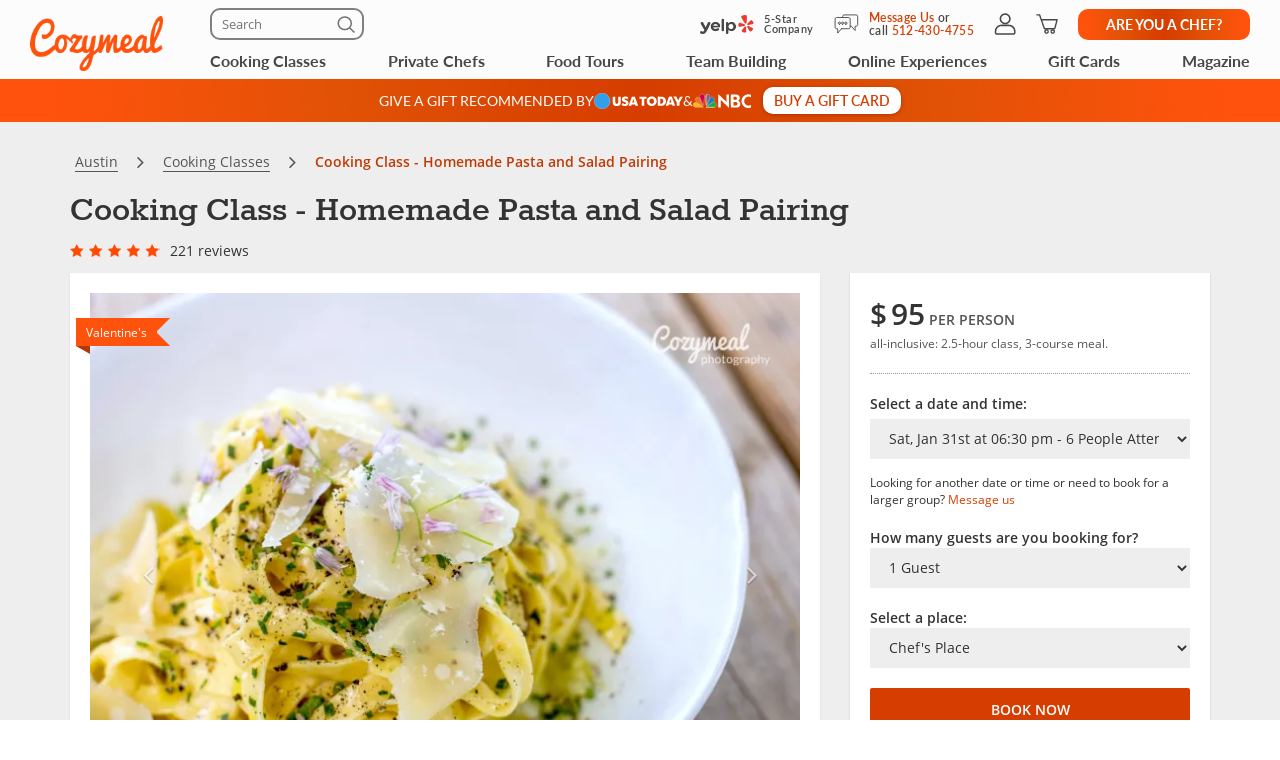

--- FILE ---
content_type: text/html; charset=UTF-8
request_url: https://www.cozymeal.com/cooking-class/9083/homemade-pasta-and-salad-pairing
body_size: 133857
content:
<!DOCTYPE html>
<html lang="en-us">
    <head > <link rel="dns-prefetch" href="https://res.cloudinary.com"> <link href="https://res.cloudinary.com" rel="preconnect"> <link rel="preconnect" href="https://cdn-cookieyes.com"> <link rel="dns-prefetch" href="https://cdn-cookieyes.com"> <link rel="preconnect" href="https://log.cookieyes.com"> <link rel="dns-prefetch" href="https://log.cookieyes.com">  <link rel="preload" href="https://res.cloudinary.com/hz3gmuqw6/image/upload/c_fill,h_539,q_auto,w_718/f_auto,g_north_east,l_watermark_n_eas5nt,w_120,x_30,y_30/fresh-pasta-with-cream-and-chives-D6E258F" as="image" crossorigin="crossorigin" media="(max-width: 770px)"> <link rel="preload" fetchpriority="high" href="https://res.cloudinary.com/hz3gmuqw6/image/upload/v1589379506/star-rating_md_qvu90c.png" as="image" crossorigin="crossorigin" media="(max-width: 770px)"> <link rel="preload" fetchpriority="high" href="https://res.cloudinary.com/hz3gmuqw6/image/upload/v1574938785/star-rating_o5flb3.png" as="image" crossorigin="crossorigin" media="(max-width: 770px)"> <link rel="preload" fetchpriority="high" href="https://res.cloudinary.com/hz3gmuqw6/raw/upload/v1570106753/fonts/fontawesome-webfont.woff2?v=4.7.0" as="font" type="font/woff2" crossorigin="anonymous"> <link rel="preload" fetchpriority="high" href="https://res.cloudinary.com/hz3gmuqw6/raw/upload/v1652871387/fonts/Lato-regular.woff2" as="font" type="font/woff" crossorigin="anonymous"> <link rel="preload" fetchpriority="high" href="https://res.cloudinary.com/hz3gmuqw6/raw/upload/v1687372265/Lato-bold_eoljag.woff2" as="font" type="font/woff" crossorigin="anonymous"> <link rel="preload" fetchpriority="high" href="https://res.cloudinary.com/hz3gmuqw6/raw/upload/v1600685661/fonts/rokkitt.woff2" as="font" type="font/woff" crossorigin="anonymous"> <link rel="preload" href="https://res.cloudinary.com/hz3gmuqw6/raw/upload/v1687372212/Lato-semibold_rvb1ai.woff2" as="font" type="font/woff2" crossorigin="anonymous">    <title>Cooking Class - Homemade Pasta and Salad Pairing - Austin | Cozymeal</title>  <meta name="description" content="Pasta and salad — one of the most iconic culinary duos ever — take center stage in this class. In this hands-on cooking class, you will perfect..."> <meta charset="utf-8"> <meta name="viewport" content="width=device-width, initial-scale=1"> <meta http-equiv="X-UA-Compatible" content="IE=edge">  <meta name="robots" content="noodp, noydir">  <meta name="theme-color" content="#FCFCFC"> <meta name="msvalidate.01" content="4AA93513A4A1D71CDE1D67C3DB6F7A6C" /> <meta name="csrf-token" content="ejLwImCN9LNSuyMLpK2QQboHOFP776UMZ3XWObRp">  <meta name="google-site-verification" content="ThJILXv9McjKxq6nc1D21KlrgEoyvj2p2KTcDpweHFw" /> <meta name="google-site-verification" content="XHLndmrxFtKDvhiYMUxbjZaAIcOtuiIZE_8MriESN8U" />          
    <link rel="canonical" href="https://www.cozymeal.com/cooking-class/9083/homemade-pasta-and-salad-pairing" />
                
    <link rel="shortcut icon" href="https://res.cloudinary.com/hz3gmuqw6/image/upload/c_scale,w_16/v1600682097/favicon_nxrpud.ico" type="image/x-icon" />
    <link rel="apple-touch-icon" sizes="57x57" href="/assets/images/apple-icon-57x57px.png" />
    <link rel="apple-touch-icon" sizes="72x72" href="/assets/images/apple-icon-72x72px.png" />
    <link rel="apple-touch-icon" sizes="114x114" href="/assets/images/apple-icon-114x114px.png" />
    <link rel="apple-touch-icon" sizes="144x144" href="/assets/images/apple-icon-144x144px.png" />
    
    <link rel="stylesheet" href="/assets/css/style_.min.css?v=1768573601"/>

                <style>
            .sticky-navigation__empty-space {
                height: 46px;
                margin-bottom: 20px;
            }

            .sticky-navigation {
              top: 162px;
              margin: 0 -15px;
            }

            .sticky-navigation.fixed {
                position: fixed;
                left: 0;
                margin: 0;
                width: 100%;
                z-index: 10;
                box-shadow: 0 2px 8px rgba(0, 0, 0, .15);
            }

            .sticky-navigation.fixed .nav-section {
                margin: 0;
            }

            .nav-section {
                margin-bottom: 20px;
                padding: 15px;
                background-color: #FFFFFF;
            }

            .nav-section__list {
                width: 100%;
                display: flex;
                justify-content: space-between;
            }

            .nav-section__link {
                min-width: min-content;
                color: #707070;
                font: 400 12px/16px 'Lato';
                letter-spacing: 0.05em;
                text-transform: uppercase;
                padding: 1px 4px;
                background: transparent;
                border: none;
            }

            .nav-section__link:hover,
            .nav-section__link--state-active {
                color: #FF530D;
            }

            .order-gc-banner-section {
                aspect-ratio: 360 / 490;
                max-width: 360px;
                margin-left: auto;
                margin-right: auto;
            }

            @media (max-width: 766px) {
                .additional-masked {
                    #navbar-main {
                        .nav-search-form-wrapper {
                            max-height: 0;
                            padding-bottom: 0;
                        }
                    }
                }
            }

            @media (min-width: 768px) {
                .nav-section {
                    padding: 16px 24px;
                }

                .nav-section__link {
                    font: 500 16px/24px 'Lato';
                    letter-spacing: 0.08em;
                }
            }
            @media (max-width: 400px) {
                .nav-section__link {
                    font: 400 10px/12px 'Lato';
                    letter-spacing: 0.05em;
                }
            }
        </style>
     <style> .bf-label label { display:inline; } .meal-booking-form__gift-message { margin-top: 12px; font: 500 12px/16px 'Open Sans'; text-align: center; letter-spacing: 0.03em; color: #D63D00; } @media (min-width: 991px) { #booking-panel-small { z-index: 100 !important; } } @media (max-width: 992px) { .hide-991 { display: none; } .hide-991 + .col-md-6 { width: 100%; } } @media(max-width:768px) { .scrollUp { bottom: 122px !important; } #launcher { bottom: 70px !important; } #launcher.modal-opened { z-index: 99999899 !important; bottom: -10px !important; } #launcher.modal-opened + #webWidget { z-index: 99999899 !important; } .cky-btn-revisit-wrapper { bottom: 82px !important; } .meal-booking-form__gift-message { margin-top: 10px; } } .ribbon-hover:hover { cursor:pointer; } /** NEW TOOLTIP **/ #booking-panel .tooltip { z-index: 10; transition: none; } #booking-panel .tooltip.in { opacity: 1; } #booking-panel .tooltip .tooltip-arrow { z-index: 1; bottom: 1px; width: 9px; height: 9px; border: none; border-top: 1px solid #808080; border-left: 1px solid #808080; border-top-left-radius: 3px; background: #ffffff; transform: rotate(-135deg); } #booking-panel .tooltip .tooltip-inner { width: 230px; max-width: 230px; padding: 18px 20px; border: 1px solid #808080; border-radius: 10px; background-color: #ffffff; color: #606060; letter-spacing: 0.03em; font: 400 12px/16px 'Open Sans'; filter: drop-shadow(2px 2px 4px rgba(0, 0, 0, 0.25)); } </style>  <style> .article-page .new-share-icons .social-media-block-buttons .share-button { height: 30px; width: 34px; } .article-page .new-share-icons-sm .social-media-block-buttons .share-button { height: 20px; width: 20px; } .article-page .new-share-icons-md .social-media-block-buttons .share-button { height: 26px; width: 26px; } .article-page .new-share-icons .social-media-block-buttons .share-button::before { display: none; } .article-page .new-share-icons .social-media-block-buttons .meal-card-like { position: static; height: 30px; width: 34px; border-radius: 0; box-shadow: none; cursor: pointer; } .article-page .new-share-icons .social-media-block-buttons .meal-card-like.meal-card-like--selected { background: url('https://res.cloudinary.com/hz3gmuqw6/image/upload/v1704194464/pages/icons/favorite-selected.png') no-repeat center; background-size: contain; } .article-page .new-share-icons .social-media-block { gap: 8px; } .article-page .new-share-icons .social-media-block-header { letter-spacing: 0.02em; font-family: 'Lato' !important; font-weight: 500 !important; text-align: center; color: #D63D00 !important; } .article-page .new-share-icons-sm .social-media-block-header { margin: 0; } .article-page .new-share-icons .social-media-block-buttons { row-gap: 8px; } .article-page .new-share-icons .add-to-wishlist-block { padding-top: 8px; border-top: 1px solid #cccccc; } .article-page .new-share-icons-sm .add-to-wishlist-block { display: none; } @media (max-width: 767px) { .article-page .new-share-icons-sm .social-media-block-buttons { align-items: center; } .article-page .new-share-icons-sm .add-to-wishlist-block { display: block; padding: 0 0 0 8px; border: none; border-left: 1px solid #cccccc; height: 20px; } .article-page .new-share-icons-sm .social-media-block-buttons .meal-card-like { width: 20px; height: 20px; } .article-page .new-share-icons-sm .social-media-block { column-gap: 4px; } } </style>  <style> .protection-panel__info-icon .tooltip { width: 200px } .protection-block-item { position: relative; } .protection-panel__info-icon { position: absolute; top: -2px; right: 15px; } </style>     <link rel="stylesheet" href="https://cdn.jsdelivr.net/npm/@fancyapps/ui@4.0/dist/fancybox.css"/>
    <style>
        .fancybox__container {
            z-index: 10000;
        }
    </style>
 <style> #modal-meal-payment .cozy-tooltip + .tooltip { width: 250px; } #modal-meal-payment .cozy-tooltip + .tooltip .tooltip-inner { box-shadow: 2px 2px 4px rgba(0,0,0,.25); filter: none; } .subtotal-text { color: #606060; font-family: "Open Sans"; font-size: 18px; font-style: normal; font-weight: 400; line-height: 24px; /* 133.333% */ letter-spacing: 0.36px; } .single-line-meal-payment { margin: 16px 0 !important; } @media screen and (min-width: 768px) { #modal-meal-payment:before { display: inline-block; vertical-align: middle; content: " "; height: 100%; } } #modal-meal-payment .modal-dialog { display: inline-block; text-align: left; vertical-align: middle; } @media (min-width: 768px) { #modal-meal-payment .modal-body { padding: 0; } #modal-meal-payment .modal-header { padding: 20px 0 0 0; } } .meal-price-span-bottom-p { margin-bottom: 16px; } .meal-price-span-bottom-p { margin-top: 6px; margin-left: 16px; color: #707070; font-family: "Open Sans"; font-size: 14px; font-style: normal; font-weight: 400; line-height: 14px; /* 100% */ letter-spacing: 0.42px; } .modal-big-price { color: #474747; font-family: Lato; font-size: 30px; font-style: normal; font-weight: 500; line-height: 32px; } .modal-per-person { color: #474747; font-family: Lato; font-size: 14px; font-style: normal; font-weight: 400; line-height: 16px; letter-spacing: 0.7px; } .modal-price-description { margin-top: 8px; color: #707070; font-family: "Open Sans"; font-size: 12px; font-style: normal; font-weight: 400; line-height: normal; } .gag-title { text-align: center; font-size: 20px; font-weight: bold; color: #FF530D; margin: 10px auto 5px; } @media(max-width:767px) { .gag-text { width: 100%; max-width: 400px; margin: 0 auto 10px; } .gag-first { margin-bottom:15px; } } @media(min-width:768px) { .gag-first { border-right:1px solid #ccc; } .gag-text { height: 100px; display: flex; align-items: center; } } @media(min-width:992px) { .gag-text { height: 80px; } } @media(min-width:768px) { #modal-meal-payment { width: 416px !important; } } @media(max-width:767px) { #modal-meal-payment { width: auto !important; } } </style>  <style> .gag-title { text-align: center; font-size: 20px; font-weight: bold; color: #FF530D; margin: 10px auto 5px; } @media(max-width:767px) { .gag-text { width: 100%; max-width: 400px; margin: 0 auto 10px; } .gag-first { margin-bottom:15px; } } @media(min-width:768px) { .gag-first { border-right:1px solid #ccc; } .gag-text { height: 100px; display: flex; align-items: center; } } @media(min-width:992px) { .gag-text { height: 80px; } } </style>     <style>
        .dtrq-guests .selectize-dropdown-content {
            max-height: 280px;
        }
        .dtrq-guests .selectize-input {
            background-color: #eeeeee;
            border: none;
            border-bottom: 2px solid #eeeeee;
            border-radius: 0 0 0 0;
            box-shadow: none;
            color: #333333;
            height: 40px;
            padding: 5px 20px;
            width: 100%;
            display: block;
        }
        .dtrq-guests .selectize-input > * {
            font-size: 14px;
            line-height: 1.42857143 !important;
            padding-top: 4px !important;
            color: #333 !important;
        }
        .dtrq-guests .selectize-input input::placeholder {
            color: #333 !important;
        }
        .dtrq-guests .selectize-control.single .selectize-input:after {
            border-color: #333 transparent transparent transparent;
        }
        .dtrq-guests .selectize-control.single .selectize-input.dropdown-active:after {
            border-color: transparent transparent #333 transparent;
        }
    </style>
 <style> .article-page .new-share-icons .social-media-block-buttons .share-button { height: 30px; width: 34px; } .article-page .new-share-icons-sm .social-media-block-buttons .share-button { height: 20px; width: 20px; } .article-page .new-share-icons-md .social-media-block-buttons .share-button { height: 26px; width: 26px; } .article-page .new-share-icons .social-media-block-buttons .share-button::before { display: none; } .article-page .new-share-icons .social-media-block-buttons .meal-card-like { position: static; height: 30px; width: 34px; border-radius: 0; box-shadow: none; cursor: pointer; } .article-page .new-share-icons .social-media-block-buttons .meal-card-like.meal-card-like--selected { background: url('https://res.cloudinary.com/hz3gmuqw6/image/upload/v1704194464/pages/icons/favorite-selected.png') no-repeat center; background-size: contain; } .article-page .new-share-icons .social-media-block { gap: 8px; } .article-page .new-share-icons .social-media-block-header { letter-spacing: 0.02em; font-family: 'Lato' !important; font-weight: 500 !important; text-align: center; color: #D63D00 !important; } .article-page .new-share-icons-sm .social-media-block-header { margin: 0; } .article-page .new-share-icons .social-media-block-buttons { row-gap: 8px; } .article-page .new-share-icons .add-to-wishlist-block { padding-top: 8px; border-top: 1px solid #cccccc; } .article-page .new-share-icons-sm .add-to-wishlist-block { display: none; } @media (max-width: 767px) { .article-page .new-share-icons-sm .social-media-block-buttons { align-items: center; } .article-page .new-share-icons-sm .add-to-wishlist-block { display: block; padding: 0 0 0 8px; border: none; border-left: 1px solid #cccccc; height: 20px; } .article-page .new-share-icons-sm .social-media-block-buttons .meal-card-like { width: 20px; height: 20px; } .article-page .new-share-icons-sm .social-media-block { column-gap: 4px; } } </style>     <style>
        .form-group label,
        .book-form,
        .book-form__i {
            position: relative;
        }

        label[for="id-field-time_id"] {
            width: 100%;
        }

        .book-form__i {
            display: inline-block;
        }

        .book-form__info-icon {
            position: relative;
            top: 1px;
            display: inline-block;
        }

        @media (max-width: 767px) {
            .book-form__info-icon {
                top: 4px;
            }
        }
    </style>
 <style> .form-group label, .book-form, .book-form__i { position: relative; } .book-form__i { display: inline-block; } .book-form__info-icon { position: relative; top: 1px; display: inline-block; } @media (max-width: 767px) { .book-form__info-icon { top: 4px; } } </style> <style>
.travels-div {
    padding: 18px 0 0 0;
}

#login-button-loggedin:hover,
#login-button-loggedin:focus {
    color: #ffffff !important;
}

.proof-of-vaccine {
    display: flex;
    align-items: center;
    justify-content: center;
}

.proof-of-vaccine i {
    color: #FF530D;
    font-size: 22px;
    padding-right: 5px;
}

.carousel-inner{
    -ms-touch-action: auto!important;
    touch-action: auto!important;
}
.what-included {
    margin-top: 20px;
    display: flex;
    justify-content: center;
    column-gap: 60px;
}
.what-included__col-1,
.what-included__col-2 {
    text-align: left
}

.what-included__col-1 div:first-child,
.what-included__col-2 div:first-child {
    margin-bottom: 12px;
}

.dtl-value.description-type,
.dtl-name.description-type {
    position: relative;
}

.dtl-value.description-type {
    padding-right: 20px;
}

.description-type__info-icon {
    position: absolute;
    top: 1px;
    left: 67px;
}

.description-type__info-icon .tooltip {
    width: 180px;
}

.dtl-value .description-type__info-icon {
    top: 3px;
    right: 0;
    left: auto;
}

.ribbon.chef-label {
    padding-right: 22px;
}

.ribbon.chef-label span.rib-arrow {
    right: -35px;
}

.ribbon__info-icon {
    position: absolute;
    top: 7px;
    right: 5px;
}

.ribbon__info-icon .tooltip {
    width: 300px
}

.max-guest.dtl-value,
.max-chef-place.dtl-value,
.max-chef-travel.dtl-value {
    position: relative;
    padding-right: 17px;
}

.max-guest__info-icon,
.max-chef-place__info-icon,
.max-chef-travel__info-icon {
    position: absolute;
    top: 1.5px;
    right: 0px;
}

.max-guest__info-icon .tooltip,
.max-chef-place__info-icon .tooltip,
.max-chef-travel__info-icon .tooltip {
    width: 300px;
}

.hide-on-desktop {
    display: none !important;
}

.custom-panel-header + .panel-body {
    margin-top: 0 !important;
    padding-top: 0 !important;
    border-top: none !important;
}

p.ribbon.event-ribbon {
    top: 30px;
    left: 20px;
}

.breadcrumb li p {
    color: #bf3a05;
}

#related-meals-panel .list-unstyled a,
#booking-panel .list-unstyled a,
.more-reviews-new,
.noauth-date-request {
    color: #D63D00;
}

#tmp-booking-btn,
.btn.btn-block.book-now-btn {
    background-color: #D63D00;
}

#booking-panel .btn.btn-outline-primary {
    color: #D63D00;
    border-color: #D63D00;
}

.panel .panel-navbar a.active,
.panel .panel-navbar a:hover,
.panel .panel-navbar a:focus {
    color: #D63D00;
}

@media (min-width: 768px) {
    .mobile-grid-main-content {
        display: grid;
        grid-auto-rows: auto 1fr;
        grid-template-columns: 66.66666667% 33.33333333%;
        align-items: flex-start;
        grid-template-areas:
            "aside-block-1 aside-block-2"
            "aside-block-3 aside-block-2";
    }

    .meal-content-carousel {
        width: 100% !important;
        grid-area: aside-block-1;
    }

    .main-order-left-content {
        width: 100% !important;
        grid-area: aside-block-3;
    }

    .main-order-right-content {
        width: 100% !important;
        grid-area: aside-block-2;
    }
}

@media (max-width: 991px) {
    .ribbon__info-icon {
        right: 2px;
    }

    .max-guest.dtl-value,
    .max-chef-place.dtl-value,
    .max-chef-travel.dtl-value {
        padding-right: 20px;
    }

    .custom-panel-header {
        padding: 20px 20px 0;
    }

    .custom-panel-header + .panel-body {
        padding-top: 20px !important;
    }

    .panel#menu .custom-panel-header + .panel-body h3:first-child,
    .panel#menu .custom-panel-header + .panel-body h4:first-child {
        margin-top: 0 !important;
        padding-top: 0 !important;
    }

    .custom-panel-header__wrapper {
        padding-bottom: 20px;
        border-bottom: 1px solid #EEEEEE;
    }

    .custom-panel-header__text {
        color: #474747;
        font: 700 18px / 24px 'Rokkitt';
    }
}

@media(max-width:767px) {
    .hide-on-mobile {
        display: none !important;
    }
    .hide-on-desktop {
        display: block !important;
    }
    .main-order-left-content {
        order: 2;
    }
    .main-order-right-content {
        order: 1;
    }
    .right-side-grid-content {
        display: grid;
    }
    .order-about-section {
        order: 2;
    }
    .order-menu-section {
        order: 3;
    }
    .order-details-section {
        order: 4;
    }
    .order-chef-profile-section {
        order: 9;
    }
    .order-share-btn-section {
        order: 5;
    }
    .mobile-covid-section {
        order: 6;
    }
    .order-protection-section {
        order: 1;
    }
    .order-other-cc-section {
        order: 8;
    }
    .order-cancellation-section {
        order: 7;
    }
    .order-event-location-section {
        order: 10;
    }
    .order-gc-banner-section {
        order: 11;
    }

    #booking-panel-container.popup-form {
        height: auto !important;
        width: 100%;
        position: fixed;
        bottom: 0px;
        left: 0px;
        z-index: 16000003;
        margin-bottom: 0px;
        transition: bottom 1s linear;
        height: auto;
    }

    #booking-panel-container.popup-form #booking-panel {
        margin-bottom:0px;
    }

    p.ribbon.event-ribbon {
        top: 60px;
    }
    
    #booking-panel p.ribbon {
        padding-right:20px;
    }
}

#booking-panel-container .close-popup-form {
    display:none;
}

#booking-panel-container.popup-form .close-popup-form {
    display:block;
    color:#333;
    position: absolute;
    top: 10px;
    right: 10px;
    z-index: 100;
}

@media(max-width:768px) {
    .zopim {
        bottom: 85px !important;
    }
}

@media(max-width: 600px) {
    #booknow-fixed {
        transform: translateY(100%);
        transition: transform 400ms;
    }

    #booknow-fixed.shown {
        transform: translateY(0);
    }
}

@media(max-width:460px) {
    .custom-panel-header + .panel-body h4:first-child {
        padding-top: 0 !important;
        margin-top: 0 !important;
    }

    #menuMobile .panel-body:last-child {
        margin-top: 24px !important;
        padding-top: 24px !important;
        padding-bottom: 0 !important;
    }
}

@media(max-width:420px) {
    .carousel-inner .item.active{
        height: 259px;
    }

    .what-included {
        column-gap: 30px;
    }
}

@media(max-width:376px) {
    .carousel-inner .item.active{
        height: 229px;
    }
}

@media(max-width:360px) {
    .carousel-inner .item.active{
        height: 217px;
    }
}

@media(max-width: 340px) {
    .what-included {
        column-gap: 10px;
    }
}
@media (max-width: 400px) and (max-height: 700px) {
    #panel-booking-show .popup-form #booking-panel hr.small-devices,
    #panel-booking-show .popup-form #booking-panel .meal-booking-form__gift-message,
    #panel-booking-show .popup-form #booking-panel .charged-info-text
    {
        display: none;
    }
    #panel-booking-show .popup-form #booking-panel .panel-heading.small-devices{
        padding-bottom: 3px !important;
    }
    #panel-booking-show .popup-form #booking-panel select.form-control{
        margin-bottom: 5px;
    }
    #panel-booking-show .popup-form #booking-panel .mg-bottom-sm{
        margin-bottom: 10px !important;
    }
}
@media(min-width:768px) {
    .protection-block .tooltip {
        z-index: 100000;
    }
}

.dual-markets-title {
    margin: 10px 0;
    font-weight: bold;
}

.dual-markets-locations a {
    display:block;
    border-bottom: 1px solid #ccc;
    text-decoration: none;
    padding: 7px 15px;
    position: relative;
}

.dual-markets-locations a svg {
    vertical-align: -2px;
}

.dual-markets-locations a:after {
    position: absolute;
    right:0px;
    top:50%;
    margin-top: -10px;
    background: url('');
    content:"\f105";
    font-family: "FontAwesome";
}

.dual-markets-locations a:last-child {
    border-bottom: 0px;
}
</style>

    
    <script type="text/javascript">
        var js_config = {"ANALYTICS_ID":"UA-43945511-1","STRIPE_PUBLIC_KEY":"pk_live_cNEzuuCMko2FjVtxPXtC1WSA","ROOT_URL":"https:\/\/www.cozymeal.com","ROUTE_PREFIX":"","JS_AJAX_ERROR_URL":"https:\/\/www.cozymeal.com\/ajax\/error\/report","OPTIMIZE_ID":"GTM-T2LPQ5M","SHIPPING_FREE_THRESHOLD":50,"IS_AUTH":false,"IS_SIMULATED":false,"HOST_NAME":"","SERVICE_FEE":0,"SRV_TIME":"2026-01-17 09:54:32","GMAPS_LATITUDE":"30.3151205","GMAPS_LONGITUDE":"-97.6921414","DEFAULT_GMAPS_LATITUDE":"30.3151205","DEFAULT_GMAPS_LONGITUDE":"-97.6921414","MEAL_PRICE":95,"MAXGUESTS":20,"BOTH_MAXIMUMS":true,"MEAL_ID":9083,"BOOKING_TYPE":"booking","CURRENCY_RATE":1,"CURRENCY":"$","MEAL_OTHERDATES":{"12097":"2026-02-24 18:30:00","12098":"2026-02-06 18:30:00","44413":"2026-02-18 18:30:00"},"MEAL_HOSTNAME":"Chef Aaron","MEAL_LOCATION_ID":1333,"MEAL_OTHER_PLACE":false,"MEAL_MEALDATES":{"8693762":{"mealdate_id":8693762,"available":20,"available_travelling":16,"booked":6,"bookable":14,"time":"Sat, Jan 24th at 06:30 pm","date":"2026-01-24 06:30 pm","venues":["chef"],"other_place":false,"sold_out":true,"dateOnly":"2026-01-24","date_safari":"2026\/01\/24 18:30","timeranges":["06:30 pm"],"price":95,"mealtype_id":1,"location":1333,"sold_out_third_party":false},"8693763":{"mealdate_id":8693763,"available":20,"available_travelling":16,"booked":6,"bookable":14,"time":"Sat, Jan 31st at 06:30 pm","date":"2026-01-31 06:30 pm","venues":["chef"],"other_place":false,"sold_out":false,"dateOnly":"2026-01-31","date_safari":"2026\/01\/31 18:30","timeranges":["06:30 pm"],"price":95,"mealtype_id":1,"location":1333,"sold_out_third_party":false},"8693764":{"mealdate_id":8693764,"available":20,"available_travelling":16,"booked":0,"bookable":20,"time":"Sat, Feb 7th at 06:30 pm","date":"2026-02-07 06:30 pm","venues":["chef"],"other_place":false,"sold_out":false,"dateOnly":"2026-02-07","date_safari":"2026\/02\/07 18:30","timeranges":["06:30 pm"],"price":95,"mealtype_id":1,"location":1333,"sold_out_third_party":false},"8693766":{"mealdate_id":8693766,"available":20,"available_travelling":16,"booked":0,"bookable":20,"time":"Sat, Feb 21st at 06:30 pm","date":"2026-02-21 06:30 pm","venues":["chef"],"other_place":false,"sold_out":false,"dateOnly":"2026-02-21","date_safari":"2026\/02\/21 18:30","timeranges":["06:30 pm"],"price":95,"mealtype_id":1,"location":1333,"sold_out_third_party":false},"8693767":{"mealdate_id":8693767,"available":20,"available_travelling":16,"booked":0,"bookable":20,"time":"Sat, Feb 28th at 06:30 pm","date":"2026-02-28 06:30 pm","venues":["chef"],"other_place":false,"sold_out":false,"dateOnly":"2026-02-28","date_safari":"2026\/02\/28 18:30","timeranges":["06:30 pm"],"price":95,"mealtype_id":1,"location":1333,"sold_out_third_party":false},"8693768":{"mealdate_id":8693768,"available":20,"available_travelling":16,"booked":0,"bookable":20,"time":"Sat, Mar 7th at 06:30 pm","date":"2026-03-07 06:30 pm","venues":["chef"],"other_place":false,"sold_out":false,"dateOnly":"2026-03-07","date_safari":"2026\/03\/07 18:30","timeranges":["06:30 pm"],"price":95,"mealtype_id":1,"location":1333,"sold_out_third_party":false},"8901493":{"mealdate_id":8901493,"available":20,"available_travelling":16,"booked":14,"bookable":6,"time":"Tue, Mar 10th at 06:30 pm","date":"2026-03-10 06:30 pm","venues":["chef"],"other_place":false,"sold_out":true,"dateOnly":"2026-03-10","date_safari":"2026\/03\/10 18:30","timeranges":["06:30 pm"],"price":95,"mealtype_id":1,"location":1333,"sold_out_third_party":false},"8693769":{"mealdate_id":8693769,"available":20,"available_travelling":16,"booked":0,"bookable":20,"time":"Sat, Mar 14th at 06:30 pm","date":"2026-03-14 06:30 pm","venues":["chef"],"other_place":false,"sold_out":false,"dateOnly":"2026-03-14","date_safari":"2026\/03\/14 18:30","timeranges":["06:30 pm"],"price":95,"mealtype_id":1,"location":1333,"sold_out_third_party":false}},"MEALTYPE":1,"IS_ONLINE":false,"CATERING_TAX":0,"LOCATIONS":{"1333":{"address":"Austin (Windsor Park)","lat":"30.3151205","long":"-97.6921414"}},"SHOW_PRICE_WITH_FEE":false,"FOOD_TOURS_SHOW_PRICE_WITH_FEE":null};
        var gmaps_key = "AIzaSyA277EzUhyaaipmZy9__t3vscU6QWyxcJI";
        var current_country = "usa";
    </script>
     <meta property="fb:app_id" content="166713193528203" /> <meta property="og:site_name" content="Cozymeal"/> <meta property="og:title" content="Cooking Class - Homemade Pasta and Salad Pairing | Cozymeal"/> <meta property="og:description" content="Pasta and salad — one of the most iconic culinary duos ever — take center stage in this class."/> <meta property="og:image" content="https://res.cloudinary.com/hz3gmuqw6/image/upload/c_fill,h_539,q_auto,w_718/f_auto,g_north_east,l_watermark_n_eas5nt,w_120,x_30,y_30/fresh-pasta-with-cream-and-chives-D6E258F"/> <meta property="og:image:width" content="600"/> <meta property="og:image:height" content="314"/> <meta property="og:url" content="https://www.cozymeal.com/cooking-class/9083/homemade-pasta-and-salad-pairing"/> <meta property="og:type" content="website"/> <meta name="twitter:card" content="summary_large_image"> <meta name="twitter:site" content="@TheCozymeal"> <meta name="twitter:creator" content="@TheCozymeal"> <meta name="twitter:title" content="Cooking Class - Homemade Pasta and Salad Pairing | Cozymeal"> <meta name="twitter:description" content="Pasta and salad — one of the most iconic culinary duos ever — take center stage in this class."> <meta name="twitter:image:src" content="https://res.cloudinary.com/hz3gmuqw6/image/upload/c_fill,h_539,q_auto,w_718/f_auto,g_north_east,l_watermark_n_eas5nt,w_120,x_30,y_30/fresh-pasta-with-cream-and-chives-D6E258F"> <script>
window.dataLayer = window.dataLayer || []
dataLayer.push({
    'user_properties': {"landing_page_abc_test":"original"},
    'raptive': false
});


</script>
<!-- Google Tag Manager -->
<script>
window.addEventListener("load", (event) => {
    (function (w, d, s, l, i) {
        w[l] = w[l] || [];
        w[l].push({
            'gtm.start':
                new Date().getTime(), event: 'gtm.js'
        });
        var f = d.getElementsByTagName(s)[0],
            j = d.createElement(s), dl = l != 'dataLayer' ? '&l=' + l : '';
        j.async = true;
        j.src =
            'https://www.googletagmanager.com/gtm.js?id=' + i + dl;
        f.parentNode.insertBefore(j, f);
    })(window, document, 'script', 'dataLayer', 'GTM-TQXRS9TH');
});
function waitForRedditPixel(t){var i=0;var n=setInterval(function(){window.rdt?(clearInterval(n),t(window.rdt)):++i>=10&&(clearInterval(n),console.warn("Rd Pixel not found"))},250)}
</script>
<!-- End Google Tag Manager -->
    <style>
        .video-placeholder-normal {
          display: none !important;
        }
    </style>
</head>
           
<body  class=" body-custom-banner  ">
    
    <div class="hidden">
        ,facebook-icon-outlined,pinterest-icon-outlined,link-icon-outlined,x,heart-icon        <?xml version="1.0" encoding="UTF-8"?> <svg xmlns="http://www.w3.org/2000/svg" xmlns:xlink="http://www.w3.org/1999/xlink" width="0" height="0">                    <symbol id="x" viewBox="0 0 24 25" fill="none"> <path d="M22.3534 22.1692C22.333 22.1417 22.3119 22.1155 22.2903 22.0886C22.2722 22.0658 22.2535 22.043 22.236 22.0197L20.3691 19.532C19.2619 18.0564 18.1542 16.5807 17.0464 15.1057C16.1267 13.8811 15.2957 12.7751 14.4402 11.6475C14.3754 11.5622 14.3766 11.5611 14.4373 11.5027C14.5716 11.3736 14.6978 11.2341 14.8192 11.0986C14.8788 11.0326 14.9383 10.966 14.9991 10.9012C15.4306 10.4376 15.8622 9.97447 16.2943 9.51082C16.9226 8.83635 17.551 8.16247 18.1787 7.48742C18.6856 6.94259 19.1925 6.39717 19.6993 5.85176C20.3271 5.17613 20.9548 4.50049 21.5832 3.82544C21.6532 3.75069 21.8383 3.55098 21.7175 3.27944C21.6258 3.07856 21.4547 2.97754 21.2083 2.98046C20.8556 2.98513 20.4386 2.98863 20.0164 2.98046C19.7145 2.97345 19.4716 3.07856 19.2695 3.29871C18.8503 3.75537 18.4193 4.21669 18.0029 4.66225L17.6023 5.09145C17.3092 5.4062 17.0155 5.72037 16.7223 6.03454C16.4286 6.3487 16.1355 6.66287 15.8417 6.97762L15.454 7.3934C14.6978 8.20393 13.9158 9.04248 13.1497 9.86936C13.1409 9.87871 13.1345 9.88513 13.1287 9.89039C13.1234 9.88455 13.1164 9.87637 13.1082 9.86527C12.3993 8.92102 11.6892 7.97735 10.9786 7.03427C10.4904 6.38608 10.0028 5.73847 9.51517 5.09028L9.49473 5.06284C9.09472 4.53027 8.6807 3.98019 8.28595 3.43069C8.06346 3.11944 7.77674 2.97754 7.38607 2.97754C6.13349 2.98396 4.85989 2.98396 3.62775 2.98338C3.1892 2.98338 2.75065 2.98338 2.31268 2.98338C2.27823 2.98455 2.24494 2.98279 2.21166 2.98221C2.1375 2.98046 2.061 2.97871 1.98333 2.98513C1.81398 2.99798 1.66624 3.09316 1.58858 3.23857C1.51091 3.38397 1.51442 3.55857 1.59792 3.70573C1.63588 3.77288 1.68201 3.83186 1.72698 3.88909C1.74391 3.9107 1.76026 3.93172 1.77661 3.95333L1.99384 4.24472C3.95651 6.87952 5.91918 9.51432 7.88185 12.1485C8.31573 12.7307 8.77822 13.3509 9.2448 13.9699C9.26465 13.9962 9.27166 14.0108 9.27341 14.0166C9.27108 14.0201 9.2664 14.0254 9.25648 14.0335C9.22961 14.0563 9.21034 14.0808 9.19283 14.1024C9.18523 14.1118 9.17764 14.1217 9.16947 14.1305C7.93616 15.452 6.70285 16.7729 5.46895 18.0944L2.27064 21.5192C2.07618 21.7271 1.88172 21.935 1.68843 22.1447C1.57632 22.2661 1.52259 22.4115 1.53777 22.554C1.55179 22.6831 1.62245 22.7975 1.73632 22.8769C1.85778 22.9616 1.99092 22.9721 2.0937 22.9721H2.09428C2.20231 22.9721 2.31035 22.9715 2.41779 22.9704C2.68349 22.9686 2.95853 22.9663 3.22715 22.9762C3.24467 22.9768 3.26219 22.9774 3.27912 22.9774C3.61373 22.9774 3.8806 22.8571 4.11593 22.6013C4.91653 21.7312 5.7364 20.8518 6.52883 20.0015L7.17118 19.3125C7.99163 18.4307 8.81326 17.5501 9.63429 16.6689L10.5102 15.7293C10.5178 15.7217 10.5254 15.713 10.5324 15.7054C10.5383 15.7136 10.5447 15.7223 10.5511 15.7305L11.7651 17.3603C13.023 19.0485 14.3234 20.794 15.5982 22.5143C15.8347 22.8337 16.1284 22.9832 16.5232 22.9774C17.1504 22.9715 17.7886 22.9727 18.4059 22.9739C18.6576 22.9739 18.9092 22.975 19.1615 22.975L19.2783 22.971H19.8366C20.5396 22.971 21.2427 22.971 21.9458 22.971C22.1537 22.971 22.3184 22.8764 22.41 22.7047C22.4749 22.5832 22.5175 22.3923 22.3522 22.1704L22.3534 22.1692ZM18.7504 20.7706C18.7451 20.7706 18.7405 20.7706 18.7352 20.7706C18.5425 20.7718 18.3492 20.7718 18.1565 20.7724C17.8587 20.7724 17.5504 20.7724 17.2467 20.7776C17.1328 20.7794 17.0715 20.749 17.0015 20.6556C15.3442 18.4465 13.6974 16.2584 12.1044 14.1427L9.45035 10.618C8.06463 8.77795 6.6789 6.93791 5.29377 5.09729C5.48647 5.09554 5.67918 5.09554 5.87188 5.09612H6.08444C6.16444 5.09612 6.24619 5.09671 6.32678 5.09729C6.51131 5.09846 6.70168 5.09963 6.88971 5.0932C6.97964 5.0897 7.02694 5.11364 7.08417 5.18956C8.79807 7.48625 10.4729 9.72396 11.8854 11.6095C12.8256 12.865 13.7664 14.1205 14.7065 15.3755C16.0502 17.1688 17.3939 18.9621 18.7364 20.7554C18.7405 20.7607 18.7446 20.7659 18.7492 20.7712L18.7504 20.7706Z" fill="currentColor"/> </symbol>                                 <symbol id="nbc-logo" viewBox="0 0 58 16" fill="none"> <g clip-path="url(#clip0_5141_1997)"> <path d="M37.8981 1.53791H38.1284C39.8561 1.53791 41.5837 1.53791 43.3182 1.53791C44.1425 1.53644 44.9417 1.82093 45.5791 2.3427C46.2702 2.89801 46.6157 3.64416 46.7067 4.51104C46.8414 5.80791 46.3439 6.81966 45.2854 7.56927C45.2613 7.58537 45.2394 7.60492 45.2014 7.63597L45.3914 7.75094C46.1803 8.23037 46.8253 8.85464 47.119 9.74106C47.559 11.0701 47.415 12.3325 46.4856 13.4339C45.9949 14.0157 45.3338 14.333 44.6001 14.4963C44.5123 14.5112 44.4231 14.517 44.3341 14.5135L38.4313 14.5526H37.9038C37.8624 14.379 37.8509 1.81614 37.8981 1.53791ZM40.4711 12.4187C40.5252 12.4187 40.5678 12.4302 40.6105 12.4302C41.4167 12.4383 42.2137 12.4521 43.0153 12.4498C43.1706 12.4477 43.3238 12.414 43.4657 12.3509C43.7379 12.2367 43.9741 12.0511 44.1491 11.8136C44.3242 11.5761 44.4315 11.2958 44.4596 11.0023C44.5414 10.3596 44.3606 9.80085 43.8538 9.37086C43.6452 9.18837 43.3756 9.09073 43.0983 9.09724C42.3047 9.10529 41.51 9.09724 40.7153 9.09724H40.4711V12.4187ZM40.4642 6.82196C40.498 6.82904 40.5322 6.83402 40.5667 6.8369C41.3015 6.8369 42.0363 6.83691 42.77 6.81966C42.8881 6.81537 43.0031 6.78092 43.104 6.71962C44.2327 6.0206 44.1671 4.71569 43.3263 4.02817C43.1394 3.86736 42.8992 3.7817 42.6525 3.78787C41.9995 3.79707 41.3464 3.78787 40.6945 3.78787C40.622 3.78787 40.5494 3.79478 40.4642 3.79823V6.82196Z" fill="white"/> <path d="M25.2518 1.07916C26.6339 2.37948 27.9803 3.65794 29.3336 4.93526L33.4108 8.78679V1.55743H35.9735V14.7791C35.9735 14.7791 35.9677 14.7791 35.9608 14.7791C35.9539 14.7791 35.9435 14.7791 35.9401 14.7791L27.8432 7.00131C27.8336 7.00337 27.8242 7.00683 27.8156 7.01164C27.8098 7.01532 27.8057 7.0211 27.8041 7.02775C27.8007 7.04946 27.7983 7.07132 27.7972 7.09327C27.7972 7.11511 27.7972 7.13812 27.7972 7.15996V14.2882C27.7977 14.2954 27.7977 14.3027 27.7972 14.31C27.7957 14.3248 27.793 14.3394 27.7891 14.3537C27.7847 14.366 27.7793 14.3779 27.773 14.3893H25.2541C25.2115 14.2272 25.2023 1.41833 25.2518 1.07916Z" fill="white"/> <path d="M57.9996 11.9048V14.5296C57.6315 14.6673 57.2519 14.7719 56.8651 14.8423C56.0494 15.0118 55.2113 15.0464 54.3843 14.9446C53.4547 14.8163 52.5627 14.4938 51.7663 13.9984C50.1539 13.0165 49.1691 11.584 48.7349 9.76059C48.5238 8.92556 48.4657 8.05931 48.5633 7.20364C48.7055 5.99667 49.1947 4.85661 49.9719 3.92121C51.1041 2.55651 52.5392 1.69193 54.3036 1.42175C55.4604 1.24676 56.6419 1.3364 57.7589 1.68389C57.8084 1.69883 57.8568 1.71837 57.9052 1.73792C57.9328 1.74827 57.9582 1.7632 57.9973 1.78159V4.3443C57.9132 4.29831 57.851 4.26497 57.7888 4.22933C56.9905 3.75746 56.0639 3.54793 55.1398 3.63033C54.3439 3.70886 53.5878 4.01595 52.963 4.51445C52.0418 5.19896 51.4143 6.20612 51.2066 7.33354C51.0546 8.13834 51.172 8.9098 51.4289 9.67206C51.9598 11.2472 53.0759 12.1543 54.6791 12.5118C55.2139 12.6444 55.7701 12.6669 56.3138 12.578C56.8575 12.489 57.3775 12.2905 57.8418 11.9945C57.8845 11.9669 57.9282 11.9439 57.9996 11.9048Z" fill="white"/> <path d="M0.282989 12.6822L0.282997 12.6822L0.282431 12.6808C0.113887 12.2674 0.0800061 11.8116 0.185611 11.3779L0.186229 11.3752C0.296815 10.8736 0.54021 10.4108 0.89103 10.035C1.50648 9.3906 2.25983 9.25431 3.11804 9.45785C3.40503 9.5285 3.67759 9.64826 3.9236 9.81179L3.9236 9.8118L3.92425 9.81222C4.16359 9.9692 4.40307 10.1256 4.64243 10.282C5.36122 10.7516 6.07902 11.2205 6.78934 11.7013C7.71296 12.3282 8.63026 12.9636 9.54825 13.5994C9.86276 13.8173 10.1773 14.0352 10.4923 14.2528C9.89275 14.2527 9.29307 14.2517 8.69329 14.2507C6.66896 14.2473 4.6436 14.2439 2.61922 14.2735C2.17841 14.2799 1.67512 14.0917 1.23666 13.7901C0.798273 13.4885 0.441793 13.0854 0.282989 12.6822Z" fill="#FCB711" stroke="white" stroke-width="0.25"/> <path d="M19.6672 9.1228C17.631 10.466 15.5936 11.8076 13.5551 13.1478C14.6452 10.6004 15.7368 8.05367 16.8299 5.50771L16.8299 5.50772L16.831 5.50498C16.9582 5.18835 17.1609 4.9075 17.4215 4.68682C17.6822 4.46615 17.9929 4.31233 18.3267 4.23876L18.3267 4.23879L18.3296 4.2381C19.1972 4.02568 19.9482 4.24464 20.5621 4.8925L20.5621 4.89251L20.5637 4.89412C20.9823 5.32011 21.2555 5.86699 21.3446 6.45692C21.4097 6.92931 21.304 7.40943 21.0464 7.81104L21.0457 7.81209C20.8188 8.17361 20.5283 8.49113 20.188 8.7493L20.188 8.74929L20.1866 8.75043C20.0189 8.8816 19.8466 9.00493 19.6674 9.12267L19.6672 9.1228Z" fill="#0189D0" stroke="white" stroke-width="0.25"/> <path d="M10.2439 11.7426C10.2237 11.8594 10.2035 11.9762 10.1834 12.0931L7.03007 4.54447L7.0301 4.54445L7.029 4.54197C6.76313 3.94246 6.74187 3.26315 6.96974 2.64826L6.9702 2.64699C7.1449 2.15952 7.47946 1.7452 7.91967 1.47125C8.35988 1.1973 8.87994 1.07979 9.39546 1.13783L9.39545 1.13793L9.40046 1.13829C9.90959 1.17499 10.3914 1.38217 10.7677 1.72626C11.1441 2.07031 11.3931 2.53108 11.4744 3.03393C11.5511 3.51534 11.5435 4.0064 11.4519 4.48523L11.4519 4.48522L11.4514 4.48833L10.53 10.061L10.53 10.061C10.4373 10.6224 10.3406 11.1824 10.2439 11.7426Z" fill="#CC004C" stroke="white" stroke-width="0.25"/> <path d="M21.1988 14.3686L21.1985 14.2436C18.4828 14.2489 15.767 14.249 13.0513 14.2439C13.2226 14.125 13.3938 14.0061 13.565 13.8872C15.2916 12.6877 17.0162 11.4896 18.7945 10.3736C19.2191 10.1088 19.6526 9.86345 20.0895 9.6162C20.1238 9.5968 20.1581 9.57738 20.1925 9.55795C20.3323 9.4796 20.4791 9.41439 20.631 9.36311C20.9383 9.26387 21.2706 9.27399 21.5713 9.39181L21.5712 9.39191L21.5761 9.39359C22.0576 9.55976 22.5087 9.93121 22.8405 10.3968C23.1721 10.8623 23.3762 11.4104 23.3773 11.92C23.377 12.3829 23.2214 12.8325 22.9352 13.1969L22.9352 13.1969L22.9335 13.1991C22.607 13.6348 22.162 13.9677 21.6515 14.1584L21.651 14.1586C21.5061 14.2135 21.3526 14.2422 21.1976 14.2436L21.1988 14.3686ZM21.1988 14.3686C21.3685 14.3671 21.5365 14.3356 21.6952 14.2755L12.9062 14.3686C15.6704 14.374 18.4346 14.374 21.1988 14.3686Z" fill="#08B14A" stroke="white" stroke-width="0.25"/> <path d="M3.46377 8.72935L3.4638 8.72932L3.46118 8.72734C2.93539 8.32956 2.55648 7.76913 2.38364 7.13367C2.08195 5.96559 2.71694 4.79656 3.89399 4.37936L3.89401 4.37941L3.89741 4.37809C4.26197 4.23677 4.65805 4.19661 5.04364 4.26188C5.42922 4.32714 5.78987 4.49539 6.08734 4.74875L6.08734 4.74875L6.0882 4.74947C6.51313 5.10483 6.8378 5.56469 7.03018 6.08359L7.03013 6.08361L7.03153 6.08708C7.44616 7.11031 7.86079 8.13392 8.27542 9.15792L8.27544 9.15797C8.81366 10.4853 9.35262 11.8127 9.89231 13.14C8.00028 11.8579 6.10897 10.5755 4.2184 9.29269C3.9596 9.11707 3.71021 8.92616 3.46377 8.72935Z" fill="#F37021" stroke="white" stroke-width="0.25"/> <path d="M13.2727 3.95728L13.1527 4.00773C12.8411 4.13871 12.5656 4.34233 12.3491 4.60151L12.3411 4.61107L12.3407 4.61063C12.2961 4.65431 12.2637 4.70869 12.2464 4.76851C12.2292 4.82836 12.2278 4.89164 12.2422 4.95218L12.2443 4.96059L12.244 4.96064C12.3536 5.61595 12.4528 6.27339 12.5518 6.92969L13.2727 3.95728ZM13.2727 3.95728L13.2174 3.83941M13.2727 3.95728L13.2174 3.83941M13.2174 3.83941C13.1809 3.76144 13.1227 3.69559 13.0498 3.64965C12.9789 3.60491 12.8969 3.58083 12.8131 3.58009C12.6418 3.56415 12.4698 3.55801 12.2978 3.56169M13.2174 3.83941L13.7514 1.31295M13.7514 1.31295L13.7514 1.31295C12.9743 1.51122 12.4732 1.98982 12.2471 2.75026C12.1843 3.00512 12.1367 3.26346 12.1046 3.52395C12.1035 3.5404 12.1027 3.55686 12.1022 3.57334C12.1687 3.5672 12.2347 3.56177 12.2978 3.56169M13.7514 1.31295L13.7525 1.31266C14.1646 1.20346 14.5943 1.17637 15.0169 1.23295L15.0198 1.2333C15.3466 1.26925 15.6576 1.39285 15.9196 1.59098C16.1817 1.78911 16.385 2.05436 16.5082 2.35855L16.5081 2.35858L16.5098 2.36233C16.8515 3.13268 16.83 3.91978 16.5249 4.70126C16.1801 5.58237 15.8133 6.45697 15.4359 7.32755L15.4359 7.3276C14.9283 8.49991 14.4138 9.66968 13.8991 10.8396C13.7125 11.2639 13.5258 11.6883 13.3395 12.1127M13.7514 1.31295L13.3395 12.1127M12.2978 3.56169C12.2983 3.56169 12.2987 3.56169 12.2992 3.56169V3.68669M12.2978 3.56169C12.2974 3.5617 12.2969 3.56171 12.2965 3.56172L12.2992 3.68669M12.2992 3.68669C12.2362 3.68669 12.1733 3.69226 12.1047 3.69869L12.2992 3.68669ZM13.3395 12.1127C13.331 12.0637 13.3229 12.0147 13.3154 11.9654L13.3154 11.9654C13.0605 10.2868 12.806 8.60829 12.5518 6.92975L13.3395 12.1127Z" fill="#6460AA" stroke="white" stroke-width="0.25"/> </g> <defs> <clipPath> <rect width="58" height="16" fill="white"/> </clipPath> </defs> </symbol>   <symbol id="usa-today-logo" viewBox="0 0 89 16" fill="none"> <g clip-path="url(#clip0_5141_1985)"> <path fill-rule="evenodd" clip-rule="evenodd" d="M61.3649 4.90784C60.3874 3.83173 59.1069 3.4531 57.6997 3.40106C57.5536 3.42232 57.4069 3.44029 57.2602 3.45825C56.9334 3.49828 56.6066 3.5383 56.2861 3.61473C55.3897 3.82576 54.5769 4.30997 53.9552 5.00339C53.3335 5.69681 52.932 6.56681 52.8039 7.49849C52.516 9.46583 53.3635 11.3679 54.9926 12.3443C56.1389 13.0307 57.3902 13.1769 58.6815 12.9632C60.5184 12.6576 61.8152 11.6369 62.4105 9.81456C63.0058 7.99225 62.6476 6.32052 61.3649 4.90784ZM57.0503 5.81567C58.3752 5.47468 60.0086 6.15666 60.0151 8.25132C60.0183 9.5411 59.3288 10.4855 58.2323 10.687C56.6032 11.0014 55.2156 9.93302 55.4126 7.91918C55.5241 6.7855 56.1172 6.05813 57.0503 5.81567ZM63.6315 3.64684V12.8492C63.6561 12.8511 63.6793 12.8532 63.7014 12.8553C63.7435 12.8592 63.7818 12.8628 63.8188 12.8636C64.1218 12.8636 64.4249 12.8645 64.7281 12.8654C65.5273 12.8678 66.3267 12.8703 67.1256 12.8558C67.5496 12.8487 67.972 12.802 68.3877 12.7163C69.7721 12.4274 70.8805 11.7288 71.5213 10.3914C71.9338 9.53225 72.0236 8.61113 71.9392 7.6723C71.8179 6.32383 71.2789 5.20676 70.1369 4.45282C69.3714 3.95297 68.4861 3.67833 67.578 3.65901C66.6598 3.6288 65.7405 3.62771 64.8213 3.62663C64.4607 3.6262 64.1002 3.62578 63.7397 3.62359C63.703 3.62768 63.6667 3.63546 63.6315 3.64684ZM66.2131 10.7279V5.74592C66.8463 5.73706 67.4536 5.73706 68.0327 5.96956C68.3266 6.08292 68.5882 6.26959 68.7937 6.51263C68.9992 6.75566 69.142 7.04736 69.2093 7.36121C69.3587 7.9516 69.3554 8.5716 69.1995 9.16027C69.0004 9.912 68.5154 10.3847 67.7826 10.5995C67.2717 10.749 66.7543 10.7423 66.2131 10.7279ZM18.7894 3.65127H21.3613V3.95904V3.95916C21.3613 5.64415 21.3613 7.32914 21.3711 9.01412C21.3758 9.32039 21.4172 9.62491 21.4944 9.92085C21.5355 10.1199 21.6357 10.3011 21.7811 10.4398C21.9266 10.5784 22.1104 10.6679 22.3074 10.6958C22.6023 10.7478 22.9036 10.7501 23.1993 10.7025C23.7773 10.5918 24.0793 10.1722 24.1453 9.44368C24.1735 9.13923 24.18 8.83035 24.1811 8.52368V3.94023V3.65127H26.7443C26.7443 3.69767 26.7479 3.74233 26.7515 3.786L26.7515 3.78601V3.78602V3.78602V3.78603V3.78603V3.78604C26.755 3.82779 26.7583 3.86864 26.7583 3.90922C26.7583 4.40252 26.759 4.8959 26.7596 5.38931C26.7613 6.74632 26.763 8.1036 26.7518 9.46029C26.7527 9.86133 26.7058 10.261 26.6122 10.6504C26.321 11.7974 25.5601 12.4971 24.4679 12.8171C23.321 13.1646 22.0991 13.1569 20.9565 12.7949C19.5493 12.3521 18.7916 11.2372 18.7808 9.62303C18.7736 8.33735 18.776 7.05117 18.7784 5.76482C18.7796 5.12159 18.7808 4.47832 18.7808 3.83504C18.78 3.80045 18.7824 3.76373 18.7854 3.71783C18.7867 3.69762 18.7881 3.67564 18.7894 3.65127ZM79.0714 12.8625H81.1702C81.1643 12.8399 81.1592 12.8191 81.1543 12.7995L81.1542 12.7991C81.1413 12.7469 81.1307 12.7042 81.115 12.6632C80.0369 9.70793 78.962 6.75118 77.8904 3.79298C77.8792 3.73614 77.8465 3.6861 77.7996 3.6536C77.7526 3.6211 77.6951 3.60873 77.6393 3.61916C76.8459 3.62913 76.0514 3.63688 75.2579 3.61916C75.036 3.61363 74.9538 3.69887 74.8834 3.89373C73.8262 6.80765 72.7683 9.72084 71.7097 12.6333C71.6932 12.6784 71.6788 12.7244 71.663 12.7751C71.654 12.804 71.6445 12.8343 71.6339 12.8669L72.1066 12.8671H72.1067H72.1068H72.1069H72.107C72.7837 12.8676 73.4469 12.8681 74.1095 12.8591C74.149 12.8496 74.1857 12.8307 74.2167 12.804C74.2477 12.7772 74.2722 12.7434 74.2881 12.7052C74.3996 12.3875 74.5013 12.0653 74.5879 11.7387C74.5918 11.7065 74.6021 11.6754 74.6182 11.6474C74.6343 11.6194 74.6559 11.5951 74.6816 11.576C74.7073 11.5569 74.7365 11.5434 74.7675 11.5364C74.7985 11.5293 74.8306 11.5289 74.8618 11.535H77.2669C77.339 11.5353 77.4167 11.5304 77.495 11.5255L77.495 11.5255C77.7083 11.512 77.9266 11.4983 78.0517 11.5882C78.1739 11.6759 78.222 11.8801 78.2696 12.0816C78.2886 12.1622 78.3075 12.2423 78.331 12.3144L78.333 12.3207C78.4211 12.5927 78.465 12.7282 78.5581 12.7956C78.6504 12.8625 78.7911 12.8625 79.0714 12.8625ZM75.9586 7.32899L76.3837 5.87214C76.4281 6.03549 76.4723 6.20106 76.5171 6.36825L76.5177 6.37064L76.518 6.37183L76.5182 6.37249L76.5185 6.37361L76.5187 6.37436C76.6283 6.78428 76.7406 7.20394 76.8632 7.62471C76.9832 8.03672 77.1126 8.44553 77.2438 8.86L77.2438 8.86003L77.2438 8.86026C77.3019 9.04377 77.3604 9.2284 77.4185 9.4149H75.3499C75.5494 8.73229 75.7477 8.05219 75.944 7.37914L75.956 7.33795L75.9586 7.32899ZM44.1434 12.8713H42.9289C42.7929 12.8713 42.6568 12.8704 42.5206 12.8696C42.2482 12.8679 41.9756 12.8661 41.7035 12.8713C41.5423 12.8713 41.4557 12.8359 41.4102 12.6632C41.3225 12.3366 41.2164 12.0155 41.0985 11.7C41.0787 11.6598 41.05 11.6249 41.0147 11.5982C40.9793 11.5715 40.9383 11.5536 40.895 11.5461C40.3939 11.5418 39.893 11.5417 39.3922 11.5415H39.3919C38.8596 11.5414 38.3274 11.5413 37.7949 11.5361C37.6552 11.5361 37.6087 11.597 37.5784 11.7155C37.482 12.0476 37.3835 12.3797 37.271 12.7052C37.2556 12.7433 37.2317 12.7771 37.2013 12.804C37.1708 12.831 37.1346 12.8502 37.0956 12.8602C36.4324 12.8692 35.7692 12.8687 35.0858 12.8682L34.606 12.868L34.6703 12.6859C34.7333 12.5072 34.793 12.338 34.8539 12.1694C35.8598 9.40382 36.8647 6.63604 37.8685 3.86604C37.9302 3.69666 38.0016 3.62249 38.1932 3.62581C38.9953 3.6402 39.7974 3.63467 40.5984 3.62581C40.6578 3.61521 40.719 3.62789 40.7698 3.66132C40.8205 3.69476 40.8571 3.74651 40.8722 3.80627C41.946 6.78071 43.023 9.74925 44.1033 12.7119C44.1134 12.7408 44.1202 12.7707 44.1287 12.8085C44.133 12.8272 44.1376 12.8479 44.1434 12.8713ZM39.3503 5.91864C39.1871 6.48068 39.0179 7.06091 38.8455 7.65187L38.8448 7.65433L38.8441 7.65678L38.8436 7.65848C38.6736 8.2411 38.5007 8.83412 38.3274 9.4304H40.3721C40.136 8.61768 39.9017 7.813 39.6747 7.03326L39.6745 7.03227L39.6659 7.00292L39.6635 6.99471L39.3503 5.91864ZM28.6991 9.98395L27.4598 11.7332C27.6205 11.8852 27.7889 12.0286 27.9642 12.1628C28.5732 12.5834 29.2623 12.8677 29.9862 12.9973C30.7101 13.1268 31.4526 13.0986 32.1651 12.9145C33.3287 12.6299 34.1113 11.9015 34.3895 10.6759C34.6958 9.323 34.2012 8.19817 32.9932 7.57598C32.7105 7.42991 32.4114 7.31978 32.1107 7.20907L32.1107 7.20906C31.9761 7.1595 31.8411 7.10982 31.7072 7.05675C31.6109 7.01849 31.5136 6.98209 31.4164 6.94568C31.1956 6.86306 30.9748 6.78041 30.7644 6.67589C30.6503 6.62365 30.5564 6.53402 30.4976 6.42116C30.4388 6.30829 30.4184 6.17862 30.4397 6.05259C30.4743 5.76142 30.6594 5.60974 30.9171 5.53999C31.2856 5.44706 31.6717 5.45701 32.0352 5.56878C32.4699 5.69298 32.8632 5.93603 33.1728 6.2718C33.5679 5.67506 33.9479 5.10379 34.356 4.49045C34.0823 4.29501 33.799 4.11394 33.5073 3.94797C32.6262 3.49405 31.6834 3.3922 30.7146 3.49405C29.964 3.55499 29.2537 3.86613 28.6926 4.37974C27.6416 5.35622 27.4121 7.57044 29.1256 8.53253C29.4229 8.69212 29.7415 8.81662 30.0584 8.94045C30.1811 8.98843 30.3036 9.03631 30.4245 9.08608C30.5591 9.1422 30.6959 9.19316 30.8325 9.24408C31.0652 9.33078 31.2975 9.41733 31.5178 9.52893C31.6628 9.59868 31.7802 9.71681 31.8508 9.86389C31.9215 10.011 31.9411 10.1783 31.9064 10.3382C31.8854 10.5005 31.8131 10.6512 31.7005 10.7675C31.5879 10.8839 31.4413 10.9594 31.2829 10.9826C30.5317 11.1475 29.8649 10.9283 29.2609 10.4766C29.1275 10.3766 29.0038 10.2625 28.8772 10.1458L28.8772 10.1458C28.8188 10.092 28.7599 10.0377 28.6991 9.98395ZM85.5194 12.8514H82.796V12.6012C82.796 12.369 82.7964 12.1368 82.7967 11.9046V11.9045V11.9028C82.7977 11.2064 82.7987 10.5096 82.7906 9.81345C82.7873 9.65131 82.7453 9.49247 82.6683 9.35069C81.64 7.52174 80.6063 5.69574 79.5671 3.87269C79.5402 3.82478 79.5145 3.77631 79.484 3.71897L79.4838 3.7186L79.4437 3.64351C79.5057 3.63282 79.5682 3.62544 79.631 3.62138H82.06C82.1093 3.62289 82.1576 3.63536 82.2018 3.65792C82.2459 3.68048 82.2847 3.71258 82.3154 3.75201C82.8274 4.70302 83.3362 5.65625 83.8308 6.62054C83.9753 6.94354 84.1036 7.2739 84.2151 7.61031C84.24 7.5113 84.271 7.41404 84.3082 7.31914C84.3604 7.20516 84.4124 7.09119 84.4643 6.97728L84.4684 6.96837L84.4684 6.96827C84.7179 6.42135 84.9666 5.87615 85.2315 5.34073C85.4924 4.81485 85.7803 4.30225 86.0682 3.79077C86.0942 3.74945 86.1283 3.71413 86.1684 3.68706C86.2085 3.65999 86.2536 3.64176 86.3009 3.63355C86.9749 3.6234 87.6497 3.62478 88.3245 3.62617L88.7289 3.6269C88.771 3.63242 88.8127 3.64168 88.8533 3.65458C88.8416 3.68064 88.8306 3.70578 88.8198 3.73016C88.785 3.80935 88.7537 3.88051 88.7148 3.94908C87.6886 5.76179 86.6628 7.57413 85.6374 9.38611C85.5679 9.51463 85.5307 9.65883 85.5292 9.80571C85.5217 10.5096 85.5225 11.2136 85.5233 11.9195V11.92L85.5233 11.9393C85.5235 12.1505 85.5238 12.3619 85.5238 12.5735L85.5194 12.8514ZM45.531 5.76364H47.7576V12.8458H50.3305V5.75368H52.5376V3.63355H45.531V5.76364Z" fill="white"/> <path d="M16.0217 8C16.0217 12.3492 12.4959 15.875 8.14667 15.875C3.79743 15.875 0.271667 12.3492 0.271667 8C0.271667 3.65076 3.79743 0.125 8.14667 0.125C12.4959 0.125 16.0217 3.65076 16.0217 8Z" fill="#329FEB" stroke="white" stroke-width="0.25"/> </g> <defs> <clipPath> <rect width="89" height="16" fill="white"/> </clipPath> </defs> </symbol>                   <symbol id="search" viewBox="0 0 16 16" fill="none"> <path d="M1.99658 7.26172C1.99658 6.55078 2.12988 5.88428 2.39648 5.26221C2.66732 4.6359 3.03971 4.08577 3.51367 3.61182C3.98763 3.13363 4.53564 2.76123 5.15771 2.49463C5.78402 2.22803 6.45264 2.09473 7.16357 2.09473C7.87874 2.09473 8.54736 2.22803 9.16943 2.49463C9.79574 2.76123 10.3459 3.13363 10.8198 3.61182C11.2938 4.08577 11.6641 4.6359 11.9307 5.26221C12.2015 5.88428 12.3369 6.55078 12.3369 7.26172C12.3369 7.82031 12.2502 8.3514 12.0767 8.85498C11.9074 9.35856 11.6725 9.81771 11.3721 10.2324L14.2666 13.1396C14.3555 13.2243 14.4211 13.3237 14.4634 13.438C14.5099 13.5522 14.5332 13.6729 14.5332 13.7998C14.5332 13.9775 14.493 14.1383 14.4126 14.2822C14.3322 14.4261 14.2222 14.5382 14.0825 14.6187C13.9429 14.7033 13.7821 14.7456 13.6001 14.7456C13.4731 14.7456 13.3504 14.7223 13.2319 14.6758C13.1177 14.6335 13.014 14.5658 12.9209 14.4727L10.0073 11.5591C9.60107 11.8299 9.15674 12.0436 8.67432 12.2002C8.19613 12.3525 7.69255 12.4287 7.16357 12.4287C6.45264 12.4287 5.78402 12.2954 5.15771 12.0288C4.53564 11.7622 3.98763 11.3919 3.51367 10.918C3.03971 10.444 2.66732 9.896 2.39648 9.27393C2.12988 8.64762 1.99658 7.97689 1.99658 7.26172ZM3.34863 7.26172C3.34863 7.79069 3.44596 8.28581 3.64062 8.74707C3.83952 9.20833 4.11458 9.61458 4.46582 9.96582C4.81706 10.3128 5.22331 10.5858 5.68457 10.7847C6.14583 10.9836 6.63883 11.083 7.16357 11.083C7.69255 11.083 8.18766 10.9836 8.64893 10.7847C9.11019 10.5858 9.51432 10.3128 9.86133 9.96582C10.2126 9.61458 10.4876 9.20833 10.6865 8.74707C10.8854 8.28581 10.9849 7.79069 10.9849 7.26172C10.9849 6.73698 10.8854 6.24398 10.6865 5.78271C10.4876 5.32145 10.2126 4.9152 9.86133 4.56396C9.51432 4.21273 9.11019 3.93978 8.64893 3.74512C8.18766 3.54622 7.69255 3.44678 7.16357 3.44678C6.63883 3.44678 6.14583 3.54622 5.68457 3.74512C5.22331 3.93978 4.81706 4.21273 4.46582 4.56396C4.11458 4.9152 3.83952 5.32145 3.64062 5.78271C3.44596 6.24398 3.34863 6.73698 3.34863 7.26172Z" fill="currentColor"/> </symbol>   <symbol id="search-new" fill='none' xmlns='http://www.w3.org/2000/svg'> <path d='M7.765 13.615c3.606 0 6.53-2.824 6.53-6.308C14.294 3.824 11.37 1 7.764 1c-3.606 0-6.53 2.824-6.53 6.307 0 3.484 2.924 6.308 6.53 6.308zM12.448 11.699l4.549 4.3' stroke='currentColor' stroke-width='1.5' stroke-linecap='round' stroke-linejoin='round'/> </symbol>   <symbol id="user-profile" fill='none' xmlns='http://www.w3.org/2000/svg'> <path d='M10.12 20H2.016c-.617 0-1.013-.39-1.015-1v-1.732a5.415 5.415 0 011.222-3.41 5.491 5.491 0 014.245-2.016c2.453 0 4.908-.026 7.362.01 2.055.03 3.616.975 4.678 2.716.44.734.688 1.568.72 2.423.034.691.02 1.384.014 2.076 0 .555-.42.93-.998.932H14.19L10.12 20zM10.12 10.057c-1.21 0-2.37-.476-3.226-1.325a4.51 4.51 0 01-1.339-3.2 4.522 4.522 0 011.34-3.201A4.594 4.594 0 0110.12 1c1.21.003 2.37.481 3.225 1.33.856.85 1.338 2 1.34 3.2a4.494 4.494 0 01-1.337 3.202 4.565 4.565 0 01-3.227 1.325z' stroke='currentColor' stroke-width='1.5' stroke-miterlimit='10'/> </symbol>   <symbol id="cart" fill='none' xmlns='http://www.w3.org/2000/svg'> <path d='M18.203 21a1.769 1.769 0 01-1.75-1.803 1.764 1.764 0 011.829-1.72 1.77 1.77 0 011.708 1.78A1.767 1.767 0 0118.203 21v0zM11.524 20.979a1.775 1.775 0 01-1.772-1.77 1.766 1.766 0 011.772-1.765 1.77 1.77 0 011.765 1.761 1.773 1.773 0 01-1.765 1.774v0zM1 1h2.878c.301.959 4.812 13.682 5.363 15.179h11.098c.508-1.695 2.508-9.156 2.62-9.832H5.815' stroke='currentColor' stroke-width='1.5' stroke-linecap='round' stroke-linejoin='round'/> </symbol>        <symbol id="and-icon" viewBox="0 0 6 7" fill="none"> <path d="M2.16479 0.938232C2.45386 0.938232 2.70386 0.987712 2.91479 1.08667C3.12834 1.18302 3.2937 1.32365 3.41089 1.50854C3.53068 1.69084 3.59058 1.91089 3.59058 2.1687C3.59058 2.51506 3.4799 2.80802 3.25854 3.04761C3.03979 3.28459 2.76375 3.49943 2.43042 3.69214L3.89526 5.11401C4.03068 4.94474 4.14136 4.75334 4.22729 4.53979C4.31584 4.32365 4.39136 4.09318 4.45386 3.84839H5.25464C5.17131 4.18172 5.06063 4.49943 4.92261 4.80151C4.78719 5.1036 4.61532 5.37313 4.40698 5.61011L5.55933 6.73901H4.53198L3.88745 6.11011C3.72599 6.25073 3.55151 6.37443 3.36401 6.4812C3.17651 6.58797 2.96948 6.67131 2.74292 6.7312C2.51896 6.78849 2.26766 6.81714 1.98901 6.81714C1.6062 6.81714 1.27547 6.75594 0.996826 6.63354C0.71818 6.50854 0.503337 6.32886 0.352295 6.09448C0.201253 5.86011 0.125732 5.57625 0.125732 5.24292C0.125732 4.96688 0.17391 4.7312 0.270264 4.53589C0.366618 4.33797 0.504639 4.16349 0.684326 4.01245C0.864014 3.85881 1.07886 3.71167 1.32886 3.57104C1.20386 3.43042 1.08927 3.2911 0.985107 3.15308C0.883545 3.01245 0.802816 2.86532 0.74292 2.71167C0.683024 2.55542 0.653076 2.38485 0.653076 2.19995C0.653076 1.93693 0.715576 1.71167 0.840576 1.52417C0.965576 1.33667 1.14006 1.19214 1.36401 1.09058C1.59058 0.989014 1.8575 0.938232 2.16479 0.938232ZM1.79761 4.05933C1.62052 4.1661 1.46818 4.27287 1.34058 4.37964C1.21297 4.48381 1.11532 4.60099 1.04761 4.7312C0.982503 4.86141 0.949951 5.01636 0.949951 5.19604C0.949951 5.4825 1.04761 5.71167 1.24292 5.88354C1.44084 6.05282 1.70125 6.13745 2.02417 6.13745C2.33146 6.13745 2.59709 6.08797 2.82104 5.98901C3.045 5.89006 3.23771 5.76896 3.39917 5.62573L1.79761 4.05933ZM2.14526 1.57104C1.93433 1.57104 1.75854 1.62573 1.61792 1.73511C1.47729 1.84448 1.40698 2.00594 1.40698 2.21948C1.40698 2.39917 1.45516 2.56714 1.55151 2.72339C1.65047 2.87964 1.78719 3.05021 1.96167 3.23511C2.26375 3.06844 2.48381 2.90698 2.62183 2.75073C2.76245 2.59448 2.83276 2.41089 2.83276 2.19995C2.83276 2.00724 2.76766 1.8549 2.63745 1.74292C2.50985 1.62834 2.34578 1.57104 2.14526 1.57104Z" fill="currentColor"/> </symbol>                   <symbol id="cart-icon" viewBox="0 0 24 22" fill="none"> <path d="M18.2034 20.9999C17.9696 20.9975 17.7386 20.9489 17.5238 20.8567C17.3089 20.7646 17.1145 20.6308 16.9517 20.4631C16.7889 20.2954 16.661 20.0971 16.5754 19.8797C16.4898 19.6623 16.4482 19.43 16.453 19.1964C16.4588 18.9632 16.5109 18.7333 16.6062 18.5203C16.7015 18.3072 16.8381 18.1152 17.0082 17.9553C17.1783 17.7954 17.3784 17.6708 17.597 17.5887C17.8156 17.5067 18.0483 17.4687 18.2816 17.4772C18.7422 17.4928 19.1785 17.6876 19.4976 18.0199C19.8167 18.3523 19.9934 18.796 19.9899 19.2565C19.9836 19.7242 19.792 20.1703 19.4571 20.4971C19.1223 20.8239 18.6714 21.0047 18.2034 20.9999V20.9999Z" stroke="currentColor" stroke-width="1.5" stroke-linecap="round" stroke-linejoin="round"/> <path d="M11.5234 20.9788C11.0539 20.978 10.6037 20.7912 10.2717 20.4594C9.93963 20.1276 9.75275 19.6777 9.75195 19.2084C9.75235 18.9763 9.79848 18.7466 9.88772 18.5323C9.97696 18.3181 10.1075 18.1235 10.272 17.9596C10.4365 17.7958 10.6317 17.666 10.8464 17.5775C11.0611 17.489 11.2912 17.4437 11.5234 17.4441C11.9909 17.4449 12.439 17.6306 12.7699 17.9607C13.1007 18.2908 13.2873 18.7383 13.2889 19.2054C13.2889 19.6742 13.1032 20.1239 12.7723 20.4562C12.4415 20.7885 11.9925 20.9764 11.5234 20.9788V20.9788Z" stroke="currentColor" stroke-width="1.5" stroke-linecap="round" stroke-linejoin="round"/> <path d="M1 1H3.87826C4.17902 1.95882 8.6904 14.6819 9.24079 16.1787H20.3388C20.8471 14.4835 22.8472 7.02342 22.9585 6.34714H5.81517" stroke="currentColor" stroke-width="1.5" stroke-linecap="round" stroke-linejoin="round"/> </symbol>   <symbol id="envelope-icon" viewBox="0 0 22 18" fill="none"> <path fill-rule="evenodd" clip-rule="evenodd" d="M0 2.01257C0 0.902652 0.900598 0 2.00799 0H19.992C21.0994 0 22 0.902652 22 2.01257V15.9874C22 17.0973 21.0994 18 19.992 18H2.00799C0.900598 18 0 17.0973 0 15.9874V2.01257ZM2.00799 1.63173C1.79935 1.63173 1.62802 1.80345 1.62802 2.01257V2.31983L11.021 8.95208L20.372 2.32003V2.01257C20.372 1.80345 20.2007 1.63173 19.992 1.63173H2.00799ZM1.62802 4.3142V15.9874C1.62802 16.1965 1.79935 16.3683 2.00799 16.3683H19.992C20.2007 16.3683 20.372 16.1965 20.372 15.9874V4.32017L11.4914 10.6157C11.1586 10.8265 10.8949 10.8218 10.5529 10.6171L1.62802 4.3142Z" fill="currentColor"/> </symbol>   <symbol id="heart-icon" viewBox="0 0 19 18" fill="none"> <path fill-rule="evenodd" clip-rule="evenodd" d="M16.6076 3.07402C15.2566 1.18532 12.1272 0.72035 10.0812 3.55189C9.94309 3.7431 9.72836 3.85535 9.50055 3.85547C9.27274 3.85558 9.05791 3.74353 8.91958 3.55245C6.8696 0.720754 3.74376 1.18937 2.39239 3.07464C1.66651 4.08732 1.40975 5.0992 1.47004 6.03223C1.53085 6.97358 1.91876 7.89404 2.57695 8.69928C3.08014 9.31133 4.88909 11.2108 6.62708 13.0358L6.62942 13.0383C7.49014 13.9421 8.32471 14.8187 8.9508 15.4878C9.15651 15.7077 9.34134 15.9069 9.49813 16.0784C9.65488 15.907 9.83966 15.708 10.0453 15.4884C10.6714 14.8196 11.5059 13.9435 12.3666 13.04C14.1063 11.2139 15.9166 9.31288 16.4187 8.69969L16.4191 8.6992C17.0798 7.89355 17.4686 6.97412 17.5299 6.03362C17.5906 5.10165 17.334 4.08962 16.6076 3.07402ZM9.49977 1.90585C12.1389 -0.941954 15.9695 -0.378351 17.774 2.1443C18.6939 3.4304 19.0749 4.80487 18.9879 6.13946C18.9016 7.46531 18.3577 8.69234 17.5244 9.70857M9.49977 1.90585C6.85733 -0.941623 3.03106 -0.373282 1.22691 2.14368C0.306419 3.42785 -0.0743497 4.80247 0.0118865 6.13722C0.0975658 7.46334 0.639996 8.69165 1.47121 9.7082L1.47241 9.70966C2.01045 10.3643 3.81966 12.2641 5.49876 14.0272L5.5987 14.1322C6.46098 15.0376 7.2904 15.9088 7.91097 16.572C8.22172 16.9042 8.47633 17.1801 8.6552 17.3805C8.74532 17.4814 8.81105 17.5574 8.85355 17.6091C8.86229 17.6198 8.86938 17.6286 8.87499 17.6357C9.00655 17.8593 9.23996 18 9.49574 18H9.50021C9.75595 18 9.98933 17.8594 10.1209 17.6358C10.1265 17.6287 10.1336 17.62 10.1423 17.6094C10.1848 17.5577 10.2505 17.4817 10.3406 17.3808C10.5195 17.1806 10.7741 16.9048 11.0848 16.5729C11.7054 15.91 12.5348 15.0393 13.3972 14.1341L13.4637 14.0643C15.1514 12.2926 16.9813 10.3717 17.524 9.70906M8.88628 17.6503C8.88625 17.6502 8.88653 17.6507 8.88671 17.6509L8.8864 17.6505L8.88628 17.6503ZM8.88671 17.6509L8.88679 17.651L8.88683 17.6511C8.88688 17.6511 8.8868 17.651 8.88671 17.6509Z" fill="currentColor"/> </symbol>   <symbol id="user-icon" viewBox="0 0 20 21" fill="none"> <path d="M10.1208 20H2.01458C1.39802 20 1.0023 19.6109 1 19.0003C1 18.4228 1 17.8453 1 17.2678C1.00318 16.026 1.43437 14.8227 2.22197 13.8575C3.00957 12.8924 4.10619 12.2235 5.32978 11.962C5.70365 11.8822 6.08501 11.842 6.46744 11.8422C8.9199 11.8422 11.3747 11.816 13.8294 11.8525C15.8839 11.8821 17.4449 12.8271 18.5066 14.5676C18.9478 15.3025 19.1955 16.1357 19.2267 16.9905C19.2612 17.6821 19.2463 18.3749 19.2405 19.0665C19.2405 19.6223 18.8206 19.9978 18.2432 19.9989C16.8919 19.9989 15.5407 19.9989 14.1895 19.9989L10.1208 20Z" stroke="currentColor" stroke-width="1.5" stroke-miterlimit="10"/> <path d="M10.1208 10.0572C8.91059 10.0576 7.74984 9.58103 6.89369 8.73246C6.03754 7.88389 5.55609 6.73269 5.55518 5.53202C5.5573 4.3313 6.03876 3.18034 6.8942 2.33097C7.74964 1.48161 8.90938 1.00302 10.1196 1C11.3298 1.00271 12.4897 1.48099 13.3454 2.33014C14.201 3.17929 14.6828 4.33018 14.6852 5.53091C14.6852 6.12551 14.5671 6.71425 14.3377 7.26356C14.1083 7.81287 13.772 8.31195 13.3482 8.73229C12.9243 9.15263 12.4211 9.48603 11.8673 9.71336C11.3135 9.94069 10.7201 10.0575 10.1208 10.0572Z" stroke="currentColor" stroke-width="1.5" stroke-miterlimit="10"/> </symbol>   <symbol id="magnifier-icon" viewBox="0 0 20 19" fill="none"> <path d="M8.45673 15.4063C12.575 15.4063 15.9135 12.1813 15.9135 8.20314C15.9135 4.22496 12.575 1 8.45673 1C4.33849 1 1 4.22496 1 8.20314C1 12.1813 4.33849 15.4063 8.45673 15.4063Z" stroke="currentColor" stroke-width="1.5" stroke-linecap="round" stroke-linejoin="round"/> <path d="M13.8052 13.2183L19.0001 18.1304" stroke="currentColor" stroke-width="1.5" stroke-linecap="round" stroke-linejoin="round"/> </symbol>   <symbol id="facebook-icon-outlined" viewBox="0 0 24 24" fill="none"> <path d="M19.4502 9.20727C19.3501 9.05923 19.2152 8.93803 19.0573 8.85433C18.8995 8.77064 18.7234 8.727 18.5447 8.72727H15.272V6.54545H17.672C17.9613 6.54545 18.2388 6.43052 18.4434 6.22593C18.648 6.02135 18.7629 5.74387 18.7629 5.45455V1.09091C18.7629 0.801582 18.648 0.524105 18.4434 0.31952C18.2388 0.114935 17.9613 0 17.672 0H14.1811C12.503 0 10.8936 0.666622 9.70704 1.85322C8.52045 3.03981 7.85382 4.64918 7.85382 6.32727V8.72727H5.45382C5.1645 8.72727 4.88702 8.84221 4.68244 9.04679C4.47785 9.25138 4.36292 9.52886 4.36292 9.81818V14.1818C4.36292 14.4711 4.47785 14.7486 4.68244 14.9532C4.88702 15.1578 5.1645 15.2727 5.45382 15.2727H7.85382V22.9091C7.85382 23.1984 7.96876 23.4759 8.17334 23.6805C8.37793 23.8851 8.65541 24 8.94473 24H14.1811C14.4704 24 14.7479 23.8851 14.9525 23.6805C15.1571 23.4759 15.272 23.1984 15.272 22.9091V15.2727H16.7993C17.0178 15.2729 17.2313 15.2075 17.4122 15.085C17.5931 14.9625 17.733 14.7884 17.8138 14.5855L19.5593 10.2218C19.6252 10.0566 19.6497 9.87783 19.6307 9.701C19.6117 9.52418 19.5497 9.35468 19.4502 9.20727ZM16.0575 13.0909H14.1811C13.8918 13.0909 13.6143 13.2058 13.4097 13.4104C13.2051 13.615 13.0902 13.8925 13.0902 14.1818V21.8182H10.0356V14.1818C10.0356 13.8925 9.92071 13.615 9.71612 13.4104C9.51154 13.2058 9.23406 13.0909 8.94473 13.0909H6.54473V10.9091H8.94473C9.23406 10.9091 9.51154 10.7942 9.71612 10.5896C9.92071 10.385 10.0356 10.1075 10.0356 9.81818V6.32727C10.0385 5.22872 10.4762 4.17597 11.253 3.39917C12.0298 2.62237 13.0825 2.1847 14.1811 2.18182H16.5811V4.36364H15.7084C15.339 4.30983 14.9625 4.33241 14.6022 4.42998C14.242 4.52756 13.9055 4.69805 13.6138 4.93091C13.4368 5.11625 13.2991 5.33553 13.2091 5.57551C13.1191 5.8155 13.0787 6.07123 13.0902 6.32727V9.81818C13.0902 10.1075 13.2051 10.385 13.4097 10.5896C13.6143 10.7942 13.8918 10.9091 14.1811 10.9091H16.9302L16.0575 13.0909Z" fill="currentColor"/> </symbol>   <symbol id="pinterest-icon-outlined" viewBox="0 0 24 24" fill="none"> <path fill-rule="evenodd" clip-rule="evenodd" d="M12 22.25C17.6609 22.25 22.25 17.6609 22.25 12C22.25 6.33908 17.6609 1.75 12 1.75C6.33908 1.75 1.75 6.33908 1.75 12C1.75 17.6609 6.33908 22.25 12 22.25ZM12 24C18.6274 24 24 18.6274 24 12C24 5.37258 18.6274 0 12 0C5.37258 0 0 5.37258 0 12C0 18.6274 5.37258 24 12 24Z" fill="currentColor"/> <path d="M11.0628 14.3045C11.0091 14.519 10.959 14.7197 10.9082 14.9201C10.7649 15.4871 10.6265 16.0557 10.4756 16.6209C10.2961 17.2949 9.97414 17.9039 9.60972 18.4911C9.41532 18.8039 9.20411 19.1047 8.98071 19.3969C8.96627 19.417 8.95054 19.4362 8.9336 19.4542C8.85254 19.5346 8.74315 19.5059 8.72174 19.3932C8.69604 19.2598 8.68022 19.1264 8.66441 18.99C8.6143 18.5658 8.58833 18.139 8.58664 17.7118C8.58573 17.079 8.66064 16.4484 8.80971 15.8339C9.15271 14.4026 9.48023 12.9659 9.81565 11.5346C9.82987 11.4756 9.82549 11.4135 9.80314 11.3572C9.51615 10.5765 9.46441 9.78978 9.76458 8.99975C9.92933 8.56255 10.2005 8.20471 10.6213 7.98595C10.8923 7.8444 11.2042 7.80481 11.5013 7.87423C11.9452 7.97028 12.2463 8.31244 12.3376 8.79733C12.4035 9.14682 12.3547 9.48797 12.2806 9.8278C12.1557 10.4004 11.9626 10.953 11.8018 11.5152C11.7234 11.7894 11.6348 12.0615 11.5943 12.3453C11.5483 12.6403 11.6063 12.9423 11.7581 13.1984C11.91 13.4544 12.146 13.6483 12.4249 13.7459C12.9587 13.941 13.4638 13.8433 13.936 13.5508C14.358 13.2891 14.6589 12.9089 14.9001 12.478C15.2371 11.8777 15.4273 11.2248 15.5366 10.5461C15.6141 10.0836 15.6466 9.61445 15.6335 9.14548C15.6045 8.31177 15.3492 7.56509 14.7587 6.96248C14.2918 6.48659 13.7165 6.21146 13.0717 6.08674C12.1228 5.90266 11.1936 5.96368 10.301 6.3612C9.29769 6.80874 8.60542 7.56342 8.20674 8.59556C7.98837 9.1674 7.89965 9.78156 7.9471 10.3927C7.98301 10.9126 8.1527 11.3859 8.49537 11.7827C8.63079 11.9394 8.67429 12.1008 8.61168 12.3033C8.54578 12.512 8.50361 12.7275 8.45024 12.9399C8.41465 13.0823 8.34051 13.1883 8.18664 13.2124C8.10756 13.225 8.0354 13.196 7.96456 13.1647C7.41464 12.9222 7.01332 12.5187 6.73061 11.9895C6.47196 11.5062 6.33785 10.985 6.28909 10.4408C6.13258 8.69361 6.75762 7.25361 8.00047 6.07207C8.75995 5.35107 9.67562 4.91586 10.6868 4.68309C11.2781 4.54669 11.8839 4.48608 12.4901 4.50268C13.6727 4.53603 14.7693 4.85284 15.7304 5.56984C16.7986 6.36554 17.4625 7.42269 17.681 8.7543C17.7561 9.21118 17.7406 9.67139 17.705 10.1316C17.6661 10.6687 17.5708 11.2 17.4207 11.7167C17.1518 12.6268 16.7287 13.4485 16.0559 14.1248C15.39 14.7958 14.591 15.1966 13.6575 15.3157C13.2622 15.3664 12.8648 15.3664 12.4743 15.261C11.8536 15.0939 11.4733 14.8381 11.0628 14.3045Z" fill="currentColor"/> </symbol>   <symbol id="link-icon-outlined" viewBox="0 0 24 24" fill="none"> <path fill-rule="evenodd" clip-rule="evenodd" d="M12.6358 3.56015C13.6779 2.55363 15.0737 1.99668 16.5225 2.00927C17.9712 2.02186 19.3571 2.60298 20.3816 3.62746C21.4061 4.65194 21.9872 6.03781 21.9998 7.48659C22.0124 8.93537 21.4554 10.3311 20.4489 11.3733L20.4367 11.3857L17.7215 14.1009C17.1614 14.6612 16.4872 15.0946 15.7449 15.3715C15.0025 15.6484 14.2093 15.7624 13.419 15.7058C12.6287 15.6492 11.8598 15.4233 11.1644 15.0435C10.4691 14.6636 9.86361 14.1386 9.38902 13.5041C9.05821 13.0619 9.14855 12.4352 9.5908 12.1044C10.0331 11.7736 10.6597 11.8639 10.9905 12.3061C11.2934 12.711 11.6797 13.0459 12.1233 13.2883C12.567 13.5307 13.0576 13.6748 13.5618 13.711C14.0661 13.7471 14.5722 13.6743 15.0459 13.4976C15.5195 13.3209 15.9497 13.0444 16.3071 12.6869L19.016 9.97796C19.6546 9.31367 20.0079 8.42564 19.9999 7.50397C19.9918 6.57959 19.6211 5.69534 18.9674 5.04167C18.3137 4.38801 17.4295 4.01723 16.5051 4.0092C15.583 4.00118 14.6945 4.35478 14.0301 4.99402L12.4788 6.53634C12.0871 6.92572 11.4539 6.92388 11.0646 6.53222C10.6752 6.14055 10.677 5.50739 11.0687 5.11801L12.6255 3.57027L12.6358 3.56015Z" fill="currentColor"/> <path fill-rule="evenodd" clip-rule="evenodd" d="M8.25512 8.62855C8.99749 8.35162 9.79073 8.23759 10.581 8.29419C11.3713 8.3508 12.1402 8.5767 12.8356 8.95659C13.5309 9.33648 14.1364 9.86147 14.611 10.4959C14.9418 10.9382 14.8514 11.5649 14.4092 11.8957C13.9669 12.2265 13.3403 12.1361 13.0095 11.6939C12.7066 11.2891 12.3203 10.9541 11.8767 10.7117C11.433 10.4693 10.9424 10.3252 10.4382 10.2891C9.93391 10.253 9.42779 10.3257 8.95413 10.5024C8.48047 10.6791 8.05034 10.9556 7.69293 11.3131L4.98401 14.0221C4.34537 14.6864 3.99212 15.5744 4.00013 16.4961C4.00817 17.4205 4.37894 18.3047 5.03261 18.9584C5.68627 19.612 6.57052 19.9828 7.49491 19.9908C8.41658 19.9989 9.30463 19.6456 9.96892 19.007L11.5101 17.4658C11.9006 17.0752 12.5338 17.0752 12.9243 17.4658C13.3149 17.8563 13.3149 18.4894 12.9243 18.88L11.3766 20.4277L11.3642 20.4399C10.3221 21.4464 8.92631 22.0034 7.47753 21.9908C6.02875 21.9782 4.64287 21.3971 3.61839 20.3726C2.59391 19.3481 2.0128 17.9622 2.00021 16.5134C1.98762 15.0647 2.54456 13.6689 3.55109 12.6268L3.56327 12.6144L6.27846 9.89918C6.27842 9.89922 6.27851 9.89914 6.27846 9.89918C6.8386 9.33888 7.51281 8.90545 8.25512 8.62855Z" fill="currentColor"/> </symbol>      <symbol id="forbes-icon" viewBox="0 0 80 20" fill="none"> <path d="M40.7464 18.9337C40.7591 18.6093 40.7773 18.3064 40.7827 18.0035C40.8099 16.0914 40.8462 14.181 40.8589 12.2688C40.8715 10.5125 40.8734 8.75626 40.8589 6.9982C40.8462 5.8405 40.799 4.68282 40.7374 3.5269C40.7012 3.18747 40.6307 2.85246 40.527 2.52689C40.4019 2.05019 40.0484 1.84049 39.5788 1.78135C39.3612 1.75447 39.1436 1.724 38.917 1.69354V1.1416L45.0182 0C44.8949 2.12903 44.8622 4.23118 44.8568 6.37455C44.9547 6.33871 45.0254 6.3172 45.0925 6.28853C45.7082 6.01096 46.3544 5.80471 47.018 5.67385C48.3126 5.43729 49.5564 5.55019 50.715 6.21148C51.6115 6.74333 52.339 7.51326 52.8146 8.43368C53.3924 9.53634 53.6781 10.7658 53.645 12.0071C53.671 13.1298 53.4713 14.2463 53.0575 15.2921C52.1165 17.5466 50.4249 18.9157 48.0116 19.4139C46.9747 19.6096 45.9153 19.6609 44.864 19.5663C43.5547 19.4605 42.2541 19.2671 40.9713 18.9874C40.8951 18.9749 40.828 18.9623 40.7464 18.9337ZM44.9692 18.5304C45.3318 18.5932 45.6709 18.6505 46.0027 18.7097C46.0418 18.715 46.0814 18.715 46.1205 18.7097C46.4755 18.6834 46.8186 18.5713 47.1196 18.3835C47.494 18.1367 47.8131 17.8165 48.0569 17.4426C48.3949 16.9454 48.6575 16.402 48.8366 15.8297C49.3889 14.1105 49.5188 12.2859 49.2155 10.5072C49.0922 9.72841 48.8057 8.98371 48.3742 8.3208C47.8085 7.45521 47.0126 7.03586 45.9628 7.11112C45.5707 7.12467 45.1825 7.19283 44.8096 7.31361C44.8368 11.0448 44.8078 14.7831 44.9692 18.5304Z" fill="currentColor"/> <path d="M0 19.267V18.5125C0.172247 18.4857 0.340867 18.4624 0.509487 18.4337C0.765137 18.3907 1.02442 18.3602 1.27282 18.2939C1.53525 18.2338 1.77673 18.1056 1.9724 17.9226C2.16807 17.7396 2.31086 17.5084 2.38607 17.2527C2.52723 16.8075 2.61843 16.3484 2.65804 15.8835C2.88532 13.3214 2.95978 10.7483 2.88105 8.17746C2.83573 6.65596 2.74145 5.13088 2.64717 3.61296C2.61553 3.24174 2.54752 2.87441 2.4441 2.51617C2.3747 2.25415 2.23813 2.01426 2.04756 1.81963C1.857 1.625 1.6189 1.48221 1.35622 1.40507C1.04353 1.30095 0.717629 1.24063 0.388011 1.22586C0.262905 1.2169 0.13961 1.20078 0 1.18823V0.439101C0.170433 0.38713 15.6926 0.376377 15.9645 0.439101C16.0171 2.17924 16.0715 3.92477 16.1241 5.69179L15.1758 5.96778C15.1396 5.86921 15.1069 5.78857 15.0779 5.70076C14.8426 4.95786 14.5026 4.25142 14.068 3.6022C13.5589 2.81571 12.7961 2.22211 11.9032 1.91759C11.4996 1.78435 11.0775 1.71423 10.6521 1.70972C9.61317 1.70972 8.57425 1.70972 7.53534 1.70972C7.49001 1.70972 7.44468 1.7187 7.37578 1.72587C7.19447 4.25095 7.18177 6.77421 7.18177 9.31184C7.23348 9.31879 7.28554 9.32299 7.33771 9.3244C7.9578 9.31544 8.57969 9.31545 9.2016 9.29215C9.44664 9.28588 9.69008 9.25098 9.92684 9.18819C10.3451 9.06298 10.7073 8.79987 10.9531 8.44269C11.2724 7.98788 11.5024 7.47782 11.6312 6.93909C11.6529 6.86561 11.6729 6.79038 11.6965 6.70435H12.4779V13.1076H11.7001C11.6783 13.0305 11.6548 12.9498 11.633 12.8692C11.5097 12.3536 11.2968 11.8631 11.0038 11.4194C10.8139 11.1219 10.5492 10.8782 10.2356 10.7121C9.92193 10.5459 9.57005 10.463 9.21429 10.4714C8.65585 10.4714 8.09741 10.4498 7.53897 10.4391H7.19991C7.19991 10.5233 7.18722 10.5914 7.18722 10.6595C7.18722 12.2455 7.24343 13.8298 7.34859 15.4122C7.36445 15.9331 7.42511 16.4517 7.5299 16.9624C7.66951 17.5359 7.95417 17.9964 8.51624 18.2509C8.77355 18.3688 9.05089 18.4381 9.33396 18.4552C9.64763 18.4749 9.95949 18.5036 10.2858 18.5287V19.276C10.11 19.3029 0.299165 19.3208 0 19.267Z" fill="currentColor"/> <path d="M27.9313 12.4802C27.98 13.5634 27.7804 14.6435 27.3475 15.6397C26.343 17.8261 24.655 19.1505 22.2327 19.5107C21.0944 19.6861 19.9325 19.6417 18.8113 19.3799C17.0598 18.9713 15.8161 17.9318 14.9856 16.3799C14.495 15.446 14.2037 14.4224 14.1298 13.3727C14.0183 12.2789 14.1198 11.1742 14.429 10.1182C14.7881 8.85896 15.5275 7.73809 16.5484 6.90543C17.5694 6.07278 18.8232 5.56804 20.1421 5.45871C21.1102 5.35392 22.0889 5.39866 23.0431 5.59132C24.8091 5.94974 26.1037 6.9426 26.974 8.49099C27.5442 9.51617 27.8681 10.6573 27.9204 11.8261C27.9422 12.0447 27.9313 12.2634 27.9313 12.4802ZM23.6795 12.6128C23.6942 11.6797 23.6305 10.747 23.4892 9.82431C23.3812 9.10877 23.1731 8.41153 22.8709 7.75262C22.7095 7.38851 22.48 7.05777 22.1946 6.77772C21.9752 6.56258 21.6986 6.41344 21.3968 6.34763C21.0174 6.26314 20.6207 6.29703 20.2616 6.44467C19.9024 6.59232 19.5984 6.84642 19.3915 7.17198C19.1903 7.46993 19.03 7.79296 18.9147 8.13257C18.6574 8.90048 18.5014 9.69797 18.4505 10.5053C18.3096 12.0002 18.3376 13.5059 18.5339 14.9946C18.6288 15.7196 18.8209 16.4289 19.105 17.1038C19.2816 17.5556 19.5579 17.9627 19.9137 18.2956C20.2476 18.5931 20.6834 18.754 21.1329 18.7457C21.5824 18.7374 22.0118 18.5605 22.3342 18.2508C22.6031 17.9872 22.8175 17.6743 22.9652 17.3296C23.2269 16.7212 23.4032 16.0803 23.4892 15.4247C23.6232 14.4934 23.6869 13.5535 23.6795 12.6128V12.6128Z" fill="currentColor"/> <path d="M67.4845 11.8725H59.0028C58.9774 11.9101 58.9629 11.9226 58.9629 11.9352C58.8864 12.9399 59.0536 13.9481 59.4506 14.876C59.7008 15.44 60.0543 15.9534 60.4932 16.3904C61.0592 16.9491 61.7839 17.3242 62.571 17.4656C63.5669 17.6844 64.6042 17.6311 65.5717 17.3115C65.9801 17.169 66.3659 16.9699 66.7176 16.7201L66.8772 16.6126L67.2797 17.0911C67.0984 17.2918 66.9424 17.4979 66.7539 17.6699C65.6461 18.7258 64.2151 19.3883 62.6852 19.5535C61.4632 19.6807 60.2575 19.6036 59.1116 19.1413C56.8651 18.2345 55.4473 16.6126 54.9668 14.2524C54.6468 12.7585 54.7593 11.2057 55.2913 9.7721C55.8643 8.24164 56.8379 7.02121 58.3066 6.2291C59.0654 5.82936 59.8966 5.58148 60.7524 5.49969C61.415 5.4223 62.0844 5.4223 62.7469 5.49969C63.5415 5.57662 64.305 5.8445 64.9709 6.27994C65.6367 6.71537 66.1847 7.30517 66.5671 7.99793C67.0242 8.79037 67.313 9.66664 67.4157 10.5732C67.461 10.9513 67.4755 11.333 67.5027 11.713C67.4999 11.7665 67.4938 11.8197 67.4845 11.8725V11.8725ZM59.03 10.928L63.24 10.851C63.2502 10.8182 63.2575 10.7846 63.2618 10.7506C63.2618 10.618 63.2618 10.4872 63.2618 10.3545C63.263 9.53078 63.1662 8.70976 62.9735 7.90832C62.8872 7.5364 62.731 7.1838 62.513 6.86889C62.3346 6.59914 62.0557 6.40982 61.737 6.34202C61.4931 6.29252 61.2405 6.30446 61.0026 6.37681C60.7646 6.44915 60.5489 6.57954 60.3753 6.75597C60.1126 7.01314 59.9016 7.31719 59.7534 7.65202C59.4054 8.39305 59.1859 9.1867 59.1043 9.9997C59.0681 10.299 59.0554 10.5983 59.03 10.928Z" fill="currentColor"/> <path d="M68.5016 18.7827C68.449 17.4637 68.3964 16.1591 68.342 14.8401L69.0093 14.6411C69.0455 14.7236 69.08 14.7988 69.109 14.8741C69.3518 15.5324 69.6752 16.1589 70.0718 16.7397C70.4344 17.2895 70.9273 17.7435 71.5077 18.0623C72.194 18.4285 72.9941 18.5276 73.7506 18.3401C74.7061 18.1143 75.6217 17.0444 75.2518 15.7917C75.1299 15.3852 74.8748 15.0303 74.5266 14.7827C74.0881 14.4798 73.6122 14.2335 73.1105 14.0498C72.5847 13.8401 72.0517 13.6519 71.5295 13.4368C71.0177 13.2299 70.5311 12.9666 70.079 12.6519C69.7027 12.4007 69.3854 12.0727 69.1483 11.69C68.9112 11.3073 68.7599 10.8787 68.7047 10.4333C68.5469 9.30423 68.7609 8.26482 69.4897 7.35801C70.0164 6.70546 70.7029 6.19657 71.4842 5.87952C72.1105 5.6223 72.7761 5.47086 73.4532 5.43149C74.9161 5.31507 76.3876 5.4981 77.7757 5.96912C77.85 5.99601 77.9207 6.03184 77.9969 6.05155C78.0773 6.06522 78.1493 6.10897 78.1979 6.17371C78.2465 6.23845 78.268 6.3192 78.258 6.39921C78.2942 7.38487 78.3468 8.37054 78.3921 9.35799C78.3921 9.41175 78.3921 9.46552 78.3921 9.5372L77.7304 9.73076C77.6887 9.62324 77.6506 9.53186 77.6179 9.43867C77.4023 8.77934 77.0809 8.15852 76.6661 7.59996C76.3075 7.10234 75.8069 6.72171 75.2283 6.50676C74.7477 6.32206 74.2219 6.28519 73.7197 6.40101C72.9691 6.59456 72.5666 7.11786 72.4161 7.84725C72.3696 8.08328 72.3574 8.32466 72.3799 8.5641C72.3984 8.81343 72.4732 9.05552 72.5987 9.27259C72.7241 9.48965 72.8972 9.6762 73.1051 9.81858C73.4364 10.055 73.7883 10.2619 74.1567 10.4368C74.6444 10.668 75.1521 10.858 75.6562 11.0569C76.3322 11.3112 76.9794 11.635 77.5871 12.0229C78.5898 12.6842 79.0721 13.6161 79.112 14.7917C79.1634 15.5962 78.9989 16.3999 78.6351 17.1214C78.151 18.03 77.3786 18.6214 76.4594 19.0372C75.84 19.3103 75.1787 19.4787 74.503 19.5354C72.5866 19.7298 70.6504 19.5109 68.828 18.8938C68.73 18.867 68.6285 18.8275 68.5016 18.7827Z" fill="currentColor"/> <path d="M38.344 9.46426L38.0901 9.33702C37.5053 9.01329 36.8577 8.81599 36.19 8.75817C35.7102 8.72149 35.2283 8.79127 34.7794 8.96246C34.6485 9.01564 34.5234 9.0817 34.4059 9.1596C34.3085 9.2182 34.2276 9.30017 34.1709 9.39793C34.1141 9.49568 34.0833 9.60604 34.0813 9.71872C33.9789 11.1141 33.9517 12.514 33.9997 13.9123C34.0469 14.9141 34.1266 15.9141 34.2118 16.9123C34.2371 17.1667 34.2981 17.4164 34.3932 17.6542C34.4796 17.8991 34.6416 18.111 34.8562 18.2602C35.0709 18.4093 35.3274 18.4882 35.5898 18.4858C35.8944 18.5019 36.199 18.5287 36.5163 18.552V19.2581C36.355 19.3101 28.5114 19.3316 28.1071 19.2814C28.0551 19.0427 28.0495 18.7964 28.0907 18.5556C28.2303 18.5341 28.3736 18.5037 28.5204 18.4911C29.32 18.4212 29.7062 17.9535 29.8513 17.3083C29.9233 16.9536 29.9694 16.5943 29.9891 16.2331C30.1326 14.4446 30.1641 12.649 30.0834 10.8567C30.0471 10.113 29.9764 9.36929 29.9021 8.62556C29.8741 8.30472 29.7636 7.99627 29.5811 7.7295C29.4808 7.57891 29.3469 7.45295 29.1898 7.36133C29.0327 7.2697 28.8564 7.21483 28.6746 7.20084C28.4806 7.18113 28.2847 7.16679 28.0762 7.15066V6.60047L34.1158 5.42304V8.49653C34.1792 8.37109 34.2209 8.29222 34.2608 8.21157C34.7629 7.106 35.6503 6.21558 36.7611 5.70262C37.7583 5.24204 38.7555 5.36568 39.7292 5.77428C39.7491 5.78324 39.7636 5.80476 39.7963 5.83344C39.3249 7.02161 38.8426 8.22411 38.344 9.46426Z" fill="currentColor"/> </symbol>                        <symbol id="the-culture-trip-in-row-icon" viewBox="0 0 425 61" fill="none"> <path d="M96.23 19.19C91.13 5.65 70.27 6.08 65.53 19.78C60.77 33.6 72.51 45.71 86.56 41.83C88.57 41.29 94.13 38.82 92.74 36.04C91.66 33.88 88.2 36.89 86.93 37.4C79.52 40.52 70.41 37.17 68.97 28.86H94.78C98.9 28.86 97.14 21.57 96.23 19.19ZM93.08 25.09H68.63C68.43 12.55 86.53 8.49 92.06 19.27C92.43 20.04 94.33 25.09 93.08 25.09Z" fill="white"/> <path d="M423.56 20.34C419.8 9.37 405.84 5.76001 397.61 13.99C398.79 9.91001 393.85 7.8 393.46 12.42C393.15 24.73 393.15 37.35 393.3 50.13C393.38 51.78 393.38 53.42 393.38 55.07V58.83C393.38 60.87 397.61 60.55 397.61 59.14V38.68C411.09 50.52 429.28 37.11 423.56 20.34ZM420.35 29.44C418.47 41.75 399.03 42.37 397.62 29.91C396.84 23.25 398.01 14.94 406.09 13.76C415.81 12.35 421.77 20.19 420.36 29.44H420.35Z" fill="white"/> <path d="M385.61 41.24C385.3 43.62 382.18 43.82 381.84 40.87C380.79 31.9 382.63 20.98 381.81 11.79C381.78 10.17 384.11 9.26 385.19 10.34C385.56 10.74 385.59 11.62 385.62 12.13C386.41 21.44 385 31.79 385.62 41.24H385.61Z" fill="white"/> <path d="M377.64 12.11C377.41 14.38 374.41 13.87 372.93 14.18C362.43 16.42 366.92 33.36 365.75 40.51C365.3 43.23 361.98 43.06 361.64 40.57L361.67 11.49C363.91 7.92 366.55 11.01 365.78 14.38C367.51 12.79 369.33 11.23 371.65 10.52C373.38 9.98 377.98 9.02 377.64 12.11Z" fill="white"/> <path d="M315.76 19.27C310.94 4.8 288.67 5.62 284.64 20.46C281.04 33.71 291.34 44.29 304.67 41.85C306.88 41.42 313.21 38.98 312.3 36.09C311.39 33.31 307.85 36.43 306.37 37.05C298.99 40.09 289.4 36.79 288.5 28.23H315.34C315.54 28.23 316.62 26.93 316.73 26.56C317.3 24.8 316.39 21.06 315.77 19.27H315.76ZM288.15 24.49C289 8.91 312.18 8.83 312.78 24.49H288.15Z" fill="white"/> <path d="M281.68 11.63C281.4 13.5 277.99 13.19 276.46 13.64C267.15 16.34 270.25 33.16 269.68 40.37C269.28 42.44 266.02 42.27 265.91 40.06L265.94 10.64C266.17 9.28 268.52 9.08 269.37 9.93C270.08 10.67 269.54 12.82 269.71 13.87C271.13 12.71 272.32 11.32 274.02 10.52C275.98 9.58 282.16 7.97 281.68 11.63Z" fill="white"/> <path d="M216.57 42.22C213.31 41.96 210.5 40.32 209.25 37.23C209.08 36.8 208.14 33.74 208.14 33.54V13.2H202.83C202.38 13.2 201.44 12.12 201.35 11.58C200.9 8.54 206.37 9.59 208.13 9.45V2.07C208.13 0.680003 212.24 0.310003 212.24 2.41V9.45C212.58 9.79 219.56 8.91 220.89 9.76C222.11 10.53 221.09 13.19 220.27 13.19H212.24C212.67 19.66 211.64 26.84 212.21 33.22C212.49 36.4 214.39 38.75 217.77 38.41C219.05 38.3 222.54 36.42 223.3 38.24C224.66 41.56 218.76 42.38 216.55 42.21L216.57 42.22Z" fill="white"/> <path d="M197.56 40.4C197.28 42.78 194.04 42.78 193.76 40.4V2.75C193.73 2.04 194.41 1.13 195.07 0.929997C196.09 0.649997 196.8 1.09999 197.37 1.91999L197.57 40.39L197.56 40.4Z" fill="white"/> <path d="M149.33 35.24C142.52 45.08 125.67 44.21 118.23 35.24C102.2 15.98 127.14 -10.1 146.71 5.05C147.87 5.96 150.31 8.03 149.26 9.73C149.23 9.79 147.93 10.35 147.73 10.35C146.31 10.49 143.67 7.26 141.97 6.35C135.25 2.69 123.9 5.19 119.76 11.85C110.45 26.89 126.91 45.39 142.37 36.16C143.65 35.42 147.62 31.34 148.13 31.31C150.26 31.25 150.4 33.69 149.32 35.23L149.33 35.24Z" fill="white"/> <path d="M58.71 42.52H55.03C55.27 36.25 55.42 29.98 54.95 23.86C53.93 10.06 37.47 9.91 33 21.12C30.81 26.76 32.77 34.84 31.98 40.87C30.73 43.3 27.83 42.75 27.9 40.01V2.7C28.37 0.27 32.05 1.05 32.05 2.7V15.16C40.05 5.13 56.82 8.03 58.7 21.51C59.09 28.33 58.94 35.46 58.7 42.52H58.71Z" fill="white"/> <path d="M253.92 42.49V35.75C249.29 41.63 242.94 43.82 235.73 41.16C232.52 39.91 227.26 35.12 227.26 31.52V9.96C227.26 9.33 230.4 8 230.95 11.06C232.2 17.8 228.68 29.64 233.38 34.89C237.46 39.44 243.81 39.52 248.59 35.99C256.43 30.27 253.21 18.74 254 10.36C254.78 8.79 256.12 8.79 257.37 9.89L258.08 42.5H253.93L253.92 42.49Z" fill="white"/> <path d="M181.41 42.46V35.72C176.78 41.6 170.43 43.79 163.22 41.13C160.01 39.88 154.75 35.09 154.75 31.49V9.93C154.75 9.3 157.89 7.97 158.44 11.03C159.69 17.77 156.17 29.61 160.87 34.86C164.95 39.41 171.3 39.49 176.08 35.96C183.92 30.24 180.7 18.71 181.49 10.33C182.27 8.76 183.61 8.76 184.86 9.86L185.57 42.47H181.42L181.41 42.46Z" fill="white"/> <path d="M16.06 42.47C12.8 42.21 9.98999 40.57 8.73999 37.48C8.56999 37.05 7.62999 33.99 7.62999 33.79V13.45H2.31999C1.86999 13.45 0.929991 12.37 0.839991 11.83C0.389991 8.79 5.85999 9.84 7.61999 9.7V2.32C7.61999 0.930003 11.73 0.560003 11.73 2.66V9.7C12.07 10.04 19.05 9.16 20.38 10.01C21.6 10.78 20.58 13.44 19.76 13.44H11.73C12.16 19.91 11.13 27.09 11.7 33.47C11.98 36.65 13.88 39 17.26 38.66C18.54 38.55 22.03 36.67 22.79 38.49C24.15 41.81 18.25 42.63 16.04 42.46L16.06 42.47Z" fill="white"/> <path d="M348.15 42.84C344.86 42.6 342.04 40.96 340.78 37.82C340.62 37.43 339.68 34.37 339.68 34.14V13.84H334.35C333.96 13.84 333.02 12.74 332.94 12.19C332.47 9.21 337.96 10.23 339.68 10.07V2.7C339.68 1.29 343.83 0.980001 343.83 3.01V10.07C344.14 10.46 351.12 9.52 352.45 10.38C353.63 11.16 352.61 13.83 351.82 13.83H343.83C344.22 20.26 343.2 27.47 343.75 33.82C344.06 37.03 345.94 39.39 349.32 39.07C350.57 38.91 354.1 37.03 354.89 38.91C356.22 42.2 350.34 42.99 348.15 42.83V42.84Z" fill="white"/> </symbol>   <symbol id="timeout-icon-outlined" viewBox="0 0 284 108" fill="none"> <path d="M251.26 98.8701C251.21 99.3001 250.67 100.93 250.48 101.41C247.66 108.48 237.54 109.39 233.42 103.14C231.39 104.36 229.9 105.96 227.5 106.62C216.46 109.66 211.76 101.26 210.64 91.6901C210.25 88.3801 210.5 85.06 210.36 81.74C210.35 81.4 210.57 80.71 210.09 80.78C208.32 94 197.15 112.51 181.36 106.06C163.26 98.66 162.2 64.38 162.83 48.03C163.44 32.3 168.01 0.860041 189.78 2.87004C203.35 4.12004 210.09 23.42 211.2 34.92L213.3 31.91C219.35 26.57 229.26 29.57 230 38.09C231.06 50.36 229.4 64.28 229.98 76.79C230.04 77.99 230.12 80.11 230.29 81.18C230.69 83.75 231.54 81.65 231.66 80.1C232.75 66.9 230.65 52.16 231.64 38.91C231.97 34.47 234.74 29.91 239.52 29.39C243.3 28.98 246.53 29.64 249.01 32.62C249.4 33.08 249.53 33.99 250.02 33.81C250.36 33.69 252.55 30.63 253.77 30.59C254.06 25.5 253.34 19.92 253.77 14.89C254.85 1.96004 272.42 2.23004 273.39 14.6C273.77 19.4 273.06 24.65 273.42 29.5C273.55 29.88 275.63 30.38 276.34 30.73C282.88 33.97 283.11 44.07 276.89 47.68C275.76 48.34 274.55 48.67 273.38 49.2V82.0501C273.71 84.3501 274.14 87.28 276.52 88.31C279.1 89.43 280.34 89.08 281.84 92.11C284.39 97.29 282.9 104.08 277.19 106.26C263.26 111.58 253.54 96.89 253.78 84.53L253.8 48.1L251.31 46.52V98.88L251.26 98.8701ZM185.71 6.80004C178.45 7.79004 173.39 16.04 171.13 22.34C165.03 39.29 164.82 74.0801 172.28 90.5501C180.48 108.65 196.21 106.94 203.6 89.34C210.51 72.86 210.38 38.44 204.03 21.78C201.11 14.13 195.07 5.53004 185.72 6.80004H185.71ZM262.81 9.29004C259.09 9.69004 257.86 12.59 257.61 15.97C257.21 21.32 257.94 27.15 257.61 32.55C257.36 33.88 254.64 34.21 253.62 35.47C251.97 37.49 252.06 41.34 253.79 43.29C254.98 44.63 257.24 44.59 257.6 46.66C258.17 58.82 256.9 71.59 257.6 83.68C258.04 91.31 261.07 102.33 270.19 103.14C275.46 103.61 279.49 102.03 278.89 96.1C278.46 91.91 276.79 93.01 274.11 91.49C271.43 89.97 269.92 86.57 269.58 83.59C268.34 72.54 270.35 59.55 269.5 48.3C269.56 47.72 269.73 47.11 270 46.59C271.03 44.58 272.46 45.37 274.2 44.71C278.7 42.99 278.56 35.04 273.32 33.71C271.9 33.35 270.31 33.88 269.63 32.15C269.04 26.63 269.99 20.6 269.52 15.13C269.19 11.33 266.73 8.86004 262.82 9.28004L262.81 9.29004ZM218.86 33.32C216.35 33.75 214.8 35.93 214.51 38.36C215.44 55.39 213.28 73.72 214.51 90.6C214.74 93.77 216.07 99.1201 218.38 101.37C221.5 104.41 226.67 103.42 229.85 100.94C231.26 99.8401 233.48 96.0601 235.4 98.1601C236.4 99.2601 236.15 101.04 237.91 102.28C241.87 105.06 247.27 102.38 247.39 97.49C247.12 77.39 247.95 57.1601 246.97 37.13C245.97 33.9 243.34 32.83 240.1 33.28C237.02 33.71 235.72 36.99 235.51 39.74C234.44 53.32 236.35 68.27 235.5 82C233.89 88.62 226.37 87.07 226.13 80.64L226.05 38.16C225.4 34.38 222.6 32.68 218.87 33.32H218.86Z" fill="currentColor"/> <path d="M7.49001 0.159995L41.38 0.119995C44.62 0.479995 47.76 3.32 48.15 6.61C48.47 9.34 48.48 16 48.18 18.74C47.91 21.24 45.73 23.03 43.74 24.24C41.28 25.73 36.48 26.61 35.25 29.01C34.65 30.16 34.44 31.78 34.36 33.09C33 54.11 35.41 76.58 34.36 97.76C33.32 110.22 16.48 110.52 14.78 98.56L14.76 33.65C14.53 32.05 14.47 30.12 13.6 28.74C11.65 25.65 3.83002 25.49 1.44002 20.45C0.340017 18.14 0.410018 10.72 0.660018 7.97C1.03002 3.88 3.35001 0.839995 7.50001 0.159995H7.49001ZM8.32001 4.03C6.88001 4.18 5.26002 5.25 4.91002 6.7C4.60002 8.01 4.55002 16.79 4.80002 18.17C5.34002 21.12 12.55 22.68 14.87 24.4C17.71 26.5 18.36 29.75 18.61 33.09V97.48C19.18 105.69 30.48 105.18 30.47 96.93L30.55 31.25C31.05 27.54 32.35 25.15 35.71 23.43C37.83 22.34 43.32 21.03 44.14 18.59C44.5 17.52 44.46 8.88 44.27 7.44C43.97 5.23 42.42 4.18 40.28 3.96C30.24 2.96 18.52 4.64 8.30002 4.03H8.32001Z" fill="currentColor"/> <path d="M43.9601 29.45C51.4401 28.37 55.7001 32.46 56.2001 39.73C57.4801 58.43 55.2501 78.6 56.1501 97.45C55.7401 109.88 38.1301 110.88 36.5601 98.6V37.53C37.1101 33.81 40.0901 30.01 43.9601 29.45ZM44.7801 33.32C42.0801 33.79 40.6101 36.36 40.4401 38.92V97.5C40.6201 104.84 51.2401 105.41 52.0401 98.04V38.9C51.6901 34.76 48.9201 32.6 44.7801 33.31V33.32Z" fill="currentColor"/> <path d="M186.53 23.64C191.25 22.77 192.33 26.64 193.27 30.31C196.29 42.08 196.67 69.82 192.76 81.27C191.76 84.19 190.12 86.65 186.59 85.9C182.46 85.03 181.32 76.41 180.84 72.86C179.33 61.6 179.42 46.35 181.16 35.13C181.66 31.88 182.67 24.36 186.53 23.64ZM188.23 27.76C188.02 27.63 187.33 27.62 187.13 27.89C186.72 28.45 185.83 32.29 185.63 33.24C183.57 43.21 183.53 58 184.4 68.2C184.79 72.82 185.54 77.59 187.31 81.89C188.64 82.14 189.27 78.73 189.52 77.74C191.96 67.92 191.83 52.67 191.03 42.51C190.88 40.62 189.27 28.42 188.23 27.76Z" fill="currentColor"/> <path d="M138.18 46.3C140.03 45.93 141.94 47.56 142.64 49.17C143.46 51.07 143.54 54.76 142.72 56.65C141.31 59.91 136.96 60.24 135.15 57.21C133.34 54.18 134.09 47.11 138.18 46.3ZM139.07 50.38C138.5 49.86 138.27 51.32 138.24 51.62C138.19 52.25 138.05 55.22 138.66 55.35C139.79 55.59 139.41 50.69 139.07 50.38Z" fill="currentColor"/> <path d="M119.46 50.11L121.54 44.59C128.01 26.26 147.33 21.39 155.31 42.03C158.01 49.02 160.53 62.54 157.09 69.36C153.4 76.68 147.12 74.08 140.63 75C139.76 75.12 139.31 75.25 138.94 76.08C137.88 78.42 138.09 82.62 139.26 84.9C140.94 88.2 143.7 84.48 145.46 83.43C149.98 80.74 155.51 83.57 156.7 88.45C158.37 95.35 152.12 103.77 145.79 106.14C134.21 110.47 126.25 102.13 121.72 92.49L119.47 86.86V99.43C119.47 103.21 114.59 106.92 111.01 107.27C104.18 107.93 100.29 103.39 99.8399 96.95C99.0099 84.95 100.55 71.98 99.8599 59.9C99.7999 58.77 99.5499 56.85 99.2899 55.77C99.1899 55.35 99.4799 55.28 98.7399 55.36C98.7099 56.93 98.2599 58.64 98.1699 60.18C97.4999 72.48 99.1499 85.91 98.1899 98.06C97.1999 110.54 80.8299 109.86 79.6699 99.16C78.4799 88.24 80.5499 75.2 79.6799 64.06C79.1999 61.18 79.5099 58.22 78.6999 55.37C78.0299 56.97 77.8099 59.28 77.7199 61.02C77.0699 73.09 78.7699 86.48 77.7399 98.34C76.7099 110.27 59.0999 110.85 58.0999 97.24C56.7299 78.59 59.1599 58.29 58.0999 39.47C57.9499 29.78 69.8599 25.28 75.3999 33.54C81.2299 29.47 87.5799 27.25 92.9199 33.41C93.1899 33.72 93.8099 34.93 93.9199 34.94C94.5399 35.04 96.8399 32.61 97.6499 32.04C106.08 26.21 114.21 30.45 117.85 39.15C118.25 40.11 119.46 43.61 119.46 44.45V50.11ZM139.02 32.5C125.01 33.04 120.7 60.2 121.11 70.71C121.56 82.22 127.88 109.26 144.71 102.3C149.24 100.43 156.17 91.52 151.53 87.27C148.14 84.16 145.64 89.52 142.47 90.12C132.45 92.02 132.5 73.66 137.97 71.53C140.9 70.39 146.02 71.23 149.14 70.82C156.67 69.84 154.85 56.89 153.91 51.73C152.54 44.19 148.56 32.15 139.01 32.51L139.02 32.5ZM73.1199 37.87C72.4299 37.3 72.0699 35.1 70.6999 34.08C67.5299 31.72 62.5899 34.22 62.2899 38.11C62.3599 58.48 62.0299 78.9 62.4599 99.24C64.7299 105.51 73.2799 104.53 73.8899 97.51C74.9199 85.55 73.1899 72.07 73.8699 59.91C74.0099 57.48 74.6899 51.09 77.2699 50.05C81.9099 48.17 82.9299 55.21 83.2799 58.27C84.6999 70.98 82.4499 85.13 83.5499 97.79C83.7999 100.7 85.3399 103.14 88.4699 103.39C92.1499 103.68 94.0599 100.48 94.3399 97.24C95.3999 84.98 93.5099 71.23 94.3399 58.83C94.5199 56.12 95.3899 49.39 99.1699 49.55C102.69 49.7 103.46 55.92 103.73 58.55C105.07 71.44 103.25 85.52 104.08 98.55C105.88 105.56 115.08 104.96 115.63 97.25C116.81 80.81 114.71 62.97 115.63 46.39C114.27 36.79 107.57 28.56 98.2099 36.73C97.2499 37.57 95.0299 40.58 94.1999 40.74C91.6899 41.23 91.4099 38.52 90.5299 36.96C88.5499 33.48 85.5899 32.89 81.9999 34.34C79.7199 35.26 75.3099 39.69 73.1499 37.9L73.1199 37.87Z" fill="currentColor"/> </symbol>     <symbol id="buzzfeed-icon" data-name="Layer 1" viewBox="0 0 447.47 116.88"> <g> <path d="M435.09,22.58v67.81h-15.09s-.16-3.52-.16-3.52c-9.85,7.57-24.03,6.31-32.11-3.19-7.44-8.75-7.75-23.49-1.07-32.74,7.76-10.73,23.05-12.69,33.34-4.37v-23.99h15.09ZM405.8,54.65c-12.63,1.82-11.98,25.38,3.41,24.19,15.16-1.18,14.06-26.7-3.41-24.19Z" fill="currentColor"/> <rect x="420" y="22.26" width="15.09" height=".32" fill="currentColor"/> </g> <path d="M376.65,70.56h-34.68c1.31,10.61,13.71,10.3,21.41,6.77,1.74-.8,3.22-2.16,4.91-2.6l5.49,10.04c-14.01,11.72-40.63,9.06-46.03-10.44-5.23-18.91,9.5-35.88,29.06-32.47,13.94,2.43,20.92,15.36,19.83,28.7ZM361.24,61.29c-1.46-10.17-17.12-9.59-18.94,0h18.94Z" fill="currentColor"/> <path d="M321.1,70.56h-34.68c2.32,12.64,18.33,9.95,26.14,4.16.55.13,5.65,9.2,5.64,9.76-.02,1.22-5.8,4.26-7.06,4.78-20.15,8.35-43.42-3.89-39.4-27.41,4.36-25.53,41.95-27.74,48.49-2.74.2.78.87,3.35.87,3.93v7.52ZM306.01,61.29c-1.98-10.24-16.86-9.51-19.27,0h19.27Z" fill="currentColor"/> <g> <path d="M50.26,27.06c7.02.67,13.89,5.22,15.66,12.22,2.13,8.38-.86,16.49-9.73,18.64,14.51,1.8,16.04,21.23,5.18,28.83-3.54,2.48-7.86,3.18-12.07,3.65H14.46V27.06h35.8ZM30.19,53.29h14.93c.16,0,2.32-.74,2.63-.89,3.8-1.88,4.91-7.57,1.87-10.63-.93-.94-3.57-2.23-4.83-2.23h-14.61v13.75ZM30.19,77.6h16.86c.15,0,1.67-.73,1.99-.9,4.96-2.62,4.33-10.63-1.18-12.38-.25-.08-1.99-.47-2.09-.47h-15.57v13.75Z" fill="currentColor"/> <polygon points="268.12 27.06 268.12 40.82 238.26 40.82 238.26 53.93 265.56 53.93 265.56 67.68 238.26 67.68 238.26 90.4 222.53 90.4 222.53 27.06 268.12 27.06" fill="currentColor"/> <path d="M122.67,90.4h-15.41v-4.16c-5.97,5.6-15.67,7.26-23.13,3.69-5.54-2.65-9.95-9.87-9.95-16v-30.71s.45-.48.48-.48h14.45s.48.45.48.48v28.15c0,.28,1.01,2.45,1.27,2.89,3.68,6.15,12.92,4.45,15.35-2,.28-.73,1.04-3.47,1.04-4.09v-24.95s.45-.48.48-.48h14.45s.48.45.48.48v47.18Z" fill="currentColor"/> <path d="M168.91,42.73l-.25,3.75-18.37,31.76h18.94v12.16h-40.14l.25-3.75,18.37-31.76h-18.3v-11.68s.45-.48.48-.48h39.01Z" fill="currentColor"/> <path d="M215.46,42.73c-.08,1.32.28,2.74-.35,3.97l-18.27,31.54h18.94v12.16h-40.14l.18-3.5,18.45-32h-18.3v-11.68s.45-.48.48-.48h39.01Z" fill="currentColor"/> </g> </symbol>   <symbol id="cosmopolitan-icon" viewBox="0 0 114 19" fill="none"> <path fill-rule="evenodd" clip-rule="evenodd" d="M53.1078 1.68185C52.5784 0.99535 51.851 0.483513 51.0214 0.213819C50.1918 -0.055875 49.299 -0.0707971 48.4607 0.171073C46.7673 0.552792 45.5851 2.2858 45.179 3.83777C44.3631 6.77862 44.403 10.3234 44.8309 13.4274C45.179 15.3413 45.8716 17.5384 47.9295 18.3234C49.438 18.9076 51.4361 18.7069 52.5983 17.5169C54.5147 15.5241 54.6978 12.7625 54.8392 10.0618C54.9009 7.2822 54.7378 4.58326 53.5157 2.28577L53.1078 1.68185V1.68185ZM51.3545 13.8682C51.1296 14.6729 50.9266 15.7607 49.9276 15.9829C49.438 16.042 48.9285 15.9632 48.6239 15.5402C47.8896 14.4918 47.8697 13.1424 47.7881 11.8323C47.6648 9.05099 47.4817 6.04921 48.3574 3.55101C48.5623 3.12807 49.0101 2.72484 49.4997 2.68541C49.7707 2.6483 50.0467 2.694 50.2908 2.81636C50.5348 2.93872 50.7351 3.13191 50.8649 3.37001C51.4361 4.39689 51.456 5.6675 51.5992 6.87539C51.7834 9.20682 51.7013 11.5513 51.3545 13.8646V13.8682Z" fill="currentColor"/> <path fill-rule="evenodd" clip-rule="evenodd" d="M15.3765 0.0562865C13.6849 0.097505 12.1365 1.24447 11.4838 2.75701C10.6679 4.71041 10.3832 6.90575 10.3633 9.16381C10.4449 12.0312 10.4249 14.9452 12.0948 17.1405C13.0321 18.395 14.4391 18.8143 15.9676 18.653C17.4562 18.5509 18.8414 17.4648 19.4542 16.1351C20.4315 14.0186 20.6364 11.5401 20.6364 9.06164C20.5747 6.60466 20.4315 4.16738 19.2693 2.15125C18.881 1.47936 18.3113 0.927517 17.6238 0.557518C16.9363 0.187519 16.1582 0.0139795 15.3765 0.0562865V0.0562865ZM16.8452 14.9666C16.6638 15.4487 16.2124 16.0419 15.643 16.0742C15.4466 16.1145 15.2432 16.1062 15.0508 16.05C14.8585 15.9937 14.6832 15.8912 14.5407 15.7516C13.9296 15.1674 13.8897 14.3806 13.7266 13.6351C13.3723 10.6804 13.4273 7.69169 13.8898 4.75161C14.0928 3.96487 14.2759 2.89678 15.275 2.69606C15.9277 2.53477 16.4988 2.97744 16.7835 3.52224C17.5178 5.23371 17.4562 7.26954 17.4761 9.24444C17.4145 11.2158 17.4562 13.2122 16.8452 14.9666V14.9666Z" fill="currentColor"/> <path fill-rule="evenodd" clip-rule="evenodd" d="M28.7086 9.78033C27.3216 8.3108 24.9772 7.56529 24.4895 5.49003C24.3862 4.48286 24.3082 3.21225 25.3236 2.70867C25.5901 2.56709 25.9762 2.628 26.241 2.72836C26.7105 3.01151 26.9354 3.5151 27.017 4.0384C27.1802 4.70327 27.0768 5.52047 27.1384 6.22477H30.0394C30.1428 4.77495 30.0195 3.31261 29.3885 2.08502C28.9891 1.36757 28.3676 0.795403 27.6153 0.452384C26.2482 -0.212489 24.2919 -0.0117809 23.1097 0.936246C21.4997 2.26599 21.0718 4.44161 21.5196 6.3968C22.049 8.67278 24.5366 9.90039 26.1684 11.4739C27.0641 12.2391 27.3706 13.3072 27.2273 14.4542C27.1457 15.1603 26.8194 15.9667 26.0452 16.1477C25.8507 16.1951 25.6475 16.196 25.4526 16.1502C25.2577 16.1043 25.0767 16.0132 24.9246 15.8843C23.9854 14.9183 24.1904 13.3861 24.1904 12.0384C24.1904 12.0384 22.1724 12.0169 21.1933 12.0384C21.0519 13.8502 21.1933 15.7445 22.3156 17.1746C23.4361 18.4649 25.1277 18.8269 26.7994 18.524C28.3478 18.2624 29.7548 16.9111 30.0812 15.4022C30.6106 13.4488 30.2842 11.1907 28.7159 9.78033H28.7086Z" fill="currentColor"/> <path fill-rule="evenodd" clip-rule="evenodd" d="M70.1074 0.110078C68.5572 0.190723 67.1719 1.43983 66.6226 2.80901C65.5818 5.32871 65.5202 8.3305 65.6435 11.2319C65.8883 13.9918 66.1729 17.196 69.1283 18.4236C70.6568 18.9469 72.5732 18.7068 73.7354 17.5168C75.427 15.6638 75.7117 13.2247 75.8967 10.748C75.9565 7.96667 75.8549 5.12619 74.7961 2.74985C74.0001 0.99717 72.1055 -0.232215 70.1074 0.110078V0.110078ZM72.3901 14.2337C72.1852 14.8986 71.9423 15.7247 71.188 15.9864C70.9086 16.0724 70.6089 16.07 70.3309 15.9794C70.0529 15.8888 69.8106 15.7145 69.6378 15.481C69.1501 14.8789 69.1501 14.0921 68.9869 13.3466C68.5789 10.6064 68.6805 7.6656 69.0068 4.88424C69.1501 4.0993 69.393 3.27135 70.1491 2.83049C70.4029 2.71988 70.6846 2.68758 70.9573 2.73778C71.23 2.78798 71.481 2.91835 71.6775 3.11186C72.4318 4.09932 72.4717 5.38962 72.6349 6.63693C72.8607 9.16975 72.7785 11.7202 72.3901 14.2337V14.2337Z" fill="currentColor"/> <path fill-rule="evenodd" clip-rule="evenodd" d="M9.64895 11.0488H6.61197C6.51043 12.6223 6.63192 14.2531 5.93931 15.5631C5.69453 16.0057 5.22675 16.1473 4.75715 16.0864C4.18601 15.9466 3.90136 15.3409 3.71823 14.8319C2.98392 11.9914 3.02383 8.54521 3.29036 5.54342C3.41184 4.59719 3.51334 3.64916 4.20777 2.94486C4.35962 2.84651 4.53256 2.78444 4.71288 2.7636C4.89321 2.74276 5.07597 2.76369 5.24668 2.82476C5.89941 3.12584 6.1025 3.81042 6.22398 4.43766C6.38716 5.33372 6.38715 6.31221 6.4905 7.21723H9.50752C9.52746 5.36418 9.26278 3.57207 8.40517 2.05953C7.46779 0.468134 5.6329 -0.216449 3.81978 0.226202C1.70024 0.64914 0.737472 2.86598 0.374847 4.70648C0.374847 4.90899 0.231616 5.15094 0.334964 5.31044C0.313207 5.33195 0.253382 5.31041 0.253382 5.37134C-0.0131464 6.96274 -0.0131642 8.65629 0.0085933 10.2674C0.189905 12.7656 0.293259 15.3033 1.78183 17.2782C2.8824 18.6688 4.75717 18.9914 6.40892 18.5075C9.05789 17.5416 9.56737 14.6796 9.71061 12.1814C9.66891 11.7996 9.79218 11.4162 9.64895 11.0524V11.0488Z" fill="currentColor"/> <path fill-rule="evenodd" clip-rule="evenodd" d="M37.3916 10.8092L37.33 10.9292C36.6047 7.48479 35.8631 3.95792 35.1905 0.491979H31.0112V18.2428H33.7726V6.03321L35.3119 13.6282C35.6383 15.1604 36.2493 18.2428 36.2493 18.2428H38.4523L40.938 6.5565V18.2536H43.6396V0.47229H39.5927L37.3916 10.8092Z" fill="currentColor"/> <path fill-rule="evenodd" clip-rule="evenodd" d="M61.0202 0.47229L55.7205 0.491979V18.2536H58.8027V12.0171H60.5669C61.8361 11.9776 62.9711 11.5941 63.8305 10.6067C65.6019 8.79307 65.7234 5.73214 64.8894 3.43824C64.2566 1.92749 62.7281 0.53681 61.0165 0.475878L61.0202 0.47229ZM61.5079 8.83426C60.857 9.61921 59.8471 9.57976 58.8698 9.57976V3.07264C58.9097 3.01171 58.839 2.91135 58.9605 2.93106C60.0828 2.8307 61.2849 3.01171 61.7944 4.09952C62.4471 5.4902 62.5069 7.58516 61.5079 8.83426Z" fill="currentColor"/> <path fill-rule="evenodd" clip-rule="evenodd" d="M80.1249 0.47229H77.0698V18.2429H83.2452V15.8647H80.1249V0.47229Z" fill="currentColor"/> <path fill-rule="evenodd" clip-rule="evenodd" d="M83.9995 18.2626H87.0147V0.47229H83.9995V18.2626Z" fill="currentColor"/> <path fill-rule="evenodd" clip-rule="evenodd" d="M95.7395 0.47229H87.5352V3.03143H90.1841V18.2608H93.1249V2.99917H95.7395V0.47229Z" fill="currentColor"/> <path fill-rule="evenodd" clip-rule="evenodd" d="M97.3405 0.47229L94.405 18.2733H97.3804L98.1963 13.3074H100.867L101.723 18.2626H104.555L101.54 0.47229H97.3405ZM98.5208 10.8378L99.46 4.40058L99.48 4.32174C99.8263 6.47227 100.459 10.8378 100.459 10.8378H98.5208Z" fill="currentColor"/> <path fill-rule="evenodd" clip-rule="evenodd" d="M111.414 0.47229V11.3325C111.394 11.3109 108.551 0.47229 108.551 0.47229H105.188V18.2536H107.735V7.04574C107.858 7.40416 110.712 18.268 110.712 18.268H113.941V0.477672L111.414 0.47229Z" fill="currentColor"/> </symbol>     <symbol id="lifestyle-asia-in-row-icon" viewBox="0 0 435 77" fill="none"> <path d="M306.1 28.7202C305.39 29.4402 306.08 38.1102 305.83 39.7102H310.26C311.56 39.7102 312.6 37.2902 313.01 36.2902C313.3 35.5802 313.18 34.3002 314.15 34.3402V46.1402C312.92 45.8202 313.05 43.8102 312.42 42.6402C311.02 40.0402 308.37 40.5302 305.84 40.5102V53.6502H314.56C314.89 53.6502 316.28 52.8002 316.66 52.5302C318.93 50.9002 319.14 49.1402 319.99 46.7302C320.14 46.2902 319.85 46.0202 320.6 46.1402V54.4502H297.8C297.95 52.9702 300.62 53.8902 301.82 53.6502V28.7102C300.62 28.4702 297.94 29.3902 297.8 27.9102H319.26V34.2102C319.26 34.2102 318.83 34.6902 318.73 34.6102C317.7 31.4102 316.57 29.3502 313.09 28.7102C311.32 28.3902 308.59 28.2402 306.76 28.4302C306.39 28.4702 306.38 28.4502 306.12 28.7102L306.1 28.7202Z" fill="white"/> <path d="M169.32 28.7202C169.18 28.7702 168.84 28.5602 168.77 28.8902V39.7202H173.21C173.52 39.7202 174.8 38.7202 175.07 38.3602C175.91 37.2502 175.86 35.8502 176.36 34.8202C176.54 34.4502 176.65 34.2702 177.1 34.3502V46.1502C175.95 45.8302 175.99 43.7802 175.37 42.6502C173.94 40.0502 171.35 40.5402 168.78 40.5202V53.6602H177.5C178.41 53.6602 180.55 51.8802 181.12 51.1102C182.16 49.7102 182.38 48.2902 182.93 46.7402C183.08 46.3002 182.79 46.0302 183.54 46.1502V54.4602H160.74C160.89 52.9802 163.56 53.9002 164.76 53.6602V28.7202C163.56 28.4802 160.88 29.4002 160.74 27.9202H182.2V34.6202C181.58 34.7402 181.77 34.5602 181.6 34.2802C181.15 33.5602 180.94 32.4802 180.47 31.6602C179.31 29.6102 178.31 29.1102 176.04 28.7202C175.87 28.6902 175.64 28.4702 175.13 28.4302C173.81 28.3202 170.41 28.2902 169.33 28.7202H169.32Z" fill="white"/> <path d="M142.5 28.7202C141.78 29.4402 142.5 38.8402 142.23 40.5202C144.86 40.4402 147.5 40.8302 148.86 38.1602C149.41 37.0702 149.41 35.1402 150.55 34.8902V46.6902C150.33 46.6602 149.81 46.7502 149.75 46.6902C149.45 46.4102 149.63 42.6302 147.22 41.5702C145.78 40.9402 143.78 41.0802 142.24 41.0602V53.6602H146.26V54.4602H134.19C134.34 52.9802 137.01 53.9002 138.21 53.6602V28.7202C137.01 28.4802 134.33 29.4002 134.19 27.9202H155.65V34.2202C155.65 34.4002 155.26 34.7502 154.98 34.3502C154.6 33.8102 154.38 32.5602 153.99 31.8502C152.9 29.8602 151.64 29.1402 149.48 28.7202C147.75 28.3802 144.95 28.2502 143.15 28.4402C142.78 28.4802 142.77 28.4602 142.51 28.7202H142.5Z" fill="white"/> <path d="M238.51 27.9102V34.8802C238.29 34.8402 237.78 34.9402 237.71 34.8802C237.6 34.7902 237.13 32.7602 236.82 32.1402C236.24 30.9702 234.41 28.7102 233.01 28.7102H229.12V53.6502C230.32 53.8902 233 52.9702 233.14 54.4502H220.8C220.69 54.2202 221.03 53.6502 221.2 53.6502H225.09V28.7102H220.93C220.83 28.7102 219.41 29.5102 219.2 29.6702C217.3 31.0502 217.27 32.7802 216.3 34.5402C216.13 34.8502 216.32 34.9902 215.7 34.8802V27.9102H238.5H238.51Z" fill="white"/> <path d="M366.98 46.4202C367.61 45.6902 368.16 48.7502 368.27 49.0202C369.37 51.5902 371.11 53.8602 374.09 54.2002C377.78 54.6202 382.31 54.0002 382.81 49.5102C383.8 40.5502 370.62 44.1402 368.01 37.5002C365.9 32.1302 370.78 26.8802 376.23 27.1202C377.67 27.1802 381.64 29.0202 382.28 28.6002C382.59 28.4002 382.39 27.6502 383.35 27.9302V34.9002C382.45 34.9802 382.48 33.2502 382.14 32.4902C381.8 31.7302 381.3 30.6802 380.79 30.0902C377.29 26.0702 368.71 27.8802 370.01 34.1702C371.12 39.5302 385.12 37.4702 386.01 45.2502C386.83 52.4202 380.39 55.5902 374.11 55.0002C372.62 54.8602 369.72 53.5602 368.74 53.6602C368.09 53.7302 367.82 54.7102 366.99 54.4702V46.4302L366.98 46.4202Z" fill="white"/> <path d="M190.5 46.4203C191.07 46.3403 190.94 46.3903 191.1 46.7603C191.84 48.4203 191.91 50.0203 193.18 51.6503C196.29 55.6403 205.68 55.4803 206.32 49.5103C207.35 39.9503 191.93 44.6303 191.06 35.8103C190.47 29.7803 196.24 26.1403 201.76 27.5203C202.74 27.7603 205.07 29.0603 205.79 28.6003C206.1 28.4003 205.9 27.6503 206.86 27.9303V34.9003C205.82 34.9403 206.1 33.6203 205.8 32.8703C204.19 28.7903 200.58 26.8703 196.32 28.5203C192.91 29.8403 192.25 34.3803 195.24 36.4603C200.03 39.8003 210.2 38.4103 209.51 47.0603C209.01 53.3903 202.89 55.5503 197.34 55.0003C195.99 54.8703 192.43 53.2403 191.56 53.8003C191.25 54.0003 191.44 54.7403 190.49 54.4703V46.4303L190.5 46.4203Z" fill="white"/> <path d="M282.76 27.9102C282.87 28.6102 282.66 28.3902 282.18 28.5202C281.04 28.8402 279.91 28.6902 278.74 28.7102V53.6502H286.92C289.02 53.6502 291.28 50.6002 292.01 48.8202C292.27 48.1802 292.59 46.2402 292.69 46.1402C292.75 46.0902 293.28 46.1702 293.49 46.1402V54.4502H270.42C270.31 54.2202 270.65 53.6502 270.82 53.6502H274.71V28.7102H270.82C270.42 28.7102 270.42 27.9102 270.82 27.9102H282.75H282.76Z" fill="white"/> <path d="M406.94 54.4601C406.88 52.9301 409.94 54.0201 410.4 53.6201L420.76 27.0901L421.49 27.7101L431.33 53.4801C431.83 54.1201 434.86 52.8701 434.84 54.4501H423.04C422.98 52.8901 426.65 54.0101 427.06 53.6401L423.45 43.9801C422.79 43.3101 416.29 43.9601 414.89 43.7001L411.24 53.5001C411.24 54.0401 415.48 52.9101 415.27 54.4401H406.96L406.94 54.4601ZM423.03 42.9301L419.14 32.7401L415.25 42.9301H423.03Z" fill="white"/> <path d="M362.69 54.4602H350.89C350.88 52.8702 354.38 54.0502 354.91 53.6502L351.29 44.0002C351.1 43.7002 350.79 43.7502 350.5 43.7202C349.6 43.6102 342.77 43.5702 342.54 43.8902L339.08 53.5102C339.12 54.0602 343.29 52.9102 343.11 54.4502H334.8C334.74 52.9202 337.81 54.0102 338.26 53.6202C341.27 45.6002 343.95 37.3802 347.2 29.4502C347.63 28.4102 348.32 25.7302 349.41 27.9102L359.06 53.3902C359.76 54.2302 362.58 52.8302 362.68 54.4602H362.69ZM350.89 42.9302L347.13 32.7402L343.11 42.9302H350.89Z" fill="white"/> <path d="M102.8 27.9102C102.91 28.6102 102.7 28.3902 102.22 28.5202C101.08 28.8402 99.95 28.6902 98.78 28.7102V53.6502H107.23C109.4 53.6502 111.57 50.0202 112.32 48.2802C112.65 47.5202 112.55 46.1202 113.53 46.1402V54.4502H90.73V53.6502H94.75V28.7102H90.73V27.9102H102.8Z" fill="white"/> <path d="M252.99 27.9102C253.1 28.6102 252.89 28.3902 252.41 28.5202C251.44 28.7902 250.76 28.6002 249.9 28.7102C249.52 28.7602 249.44 28.5702 249.51 29.1102L256.61 41.3202L263.17 29.1102C263.25 28.5702 263.15 28.7602 262.78 28.7202C261.79 28.5902 259.75 29.2502 259.69 27.9202H267.6C267.66 27.9202 268.09 28.3702 268 28.4502C266.83 28.9502 264.8 28.3302 263.96 29.1102L257 41.9902V53.6502H260.89C261.06 53.6502 261.4 54.2302 261.29 54.4502H248.95C249.1 52.9702 251.77 53.8902 252.97 53.6502V43.0602L245.06 28.9802C244.39 28.3802 242.38 28.8702 241.43 28.7102V27.9102H252.96H252.99Z" fill="white"/> <path d="M403.85 27.9102C403.95 27.9402 404.33 28.3702 404.25 28.4402C402.84 28.7902 401.4 28.7202 399.96 28.7102V53.6502H403.85C404.02 53.6502 404.36 54.2302 404.25 54.4502H391.91C392.06 52.9702 394.73 53.8902 395.93 53.6502V28.7102C394.73 28.4702 392.05 29.3902 391.91 27.9102H403.84H403.85Z" fill="white"/> <path d="M130.16 27.9102C130.23 28.4502 130.21 28.3502 129.83 28.5202C128.78 28.9702 127.28 28.6102 126.14 28.7202V53.6602H130.16V54.4602H118.09C118.24 52.9802 120.91 53.9002 122.11 53.6602V28.7202C120.91 28.4802 118.23 29.4002 118.09 27.9202H130.16V27.9102Z" fill="white"/> <path d="M76.18 38.08C76.18 59.11 59.13 76.16 38.09 76.16C17.05 76.16 0 59.11 0 38.08C0 17.05 17.05 0 38.09 0C59.13 0 76.18 17.05 76.18 38.08ZM66.36 32.38L49.48 40.45L38.19 21.22L27.6 40.34L10.98 32.39L10.79 32.58L19.78 56.64L20.17 56.58L38.61 48.2L57.32 56.65L66.38 32.39L66.36 32.38Z" fill="white"/> <path d="M66.36 32.38L57.3 56.64L38.59 48.19L20.15 56.57L19.76 56.63L10.77 32.57L10.96 32.38L27.58 40.33L38.17 21.21L49.46 40.44L66.34 32.37L66.36 32.38ZM47.48 41.48L38.12 25.45L29.39 41.36L38.57 45.6C41.62 44.42 44.45 42.7 47.48 41.47V41.48ZM26.44 42.26L14.5 36.61L20.6 52.78L26.44 42.26ZM62.64 36.61L50.69 42.33L56.48 52.64L62.64 36.6V36.61ZM22.72 53.29L35.94 46.94L28.33 43.29L22.73 53.29H22.72ZM48.76 43.29L41.2 47L54.49 53.42L48.77 43.29H48.76Z" fill="#FF530D"/> <path d="M47.4801 41.48C44.4501 42.71 41.6201 44.43 38.5701 45.61L29.3901 41.37L38.1201 25.46L47.4801 41.49V41.48Z" fill="white"/> <path d="M62.6399 36.6099L56.4799 52.6499L50.6899 42.3399L62.6399 36.6099Z" fill="white"/> <path d="M26.44 42.2599L20.6 52.7799L14.5 36.6099L26.44 42.2599Z" fill="white"/> <path d="M22.7202 53.2901L28.3202 43.3L35.9402 46.94L22.7202 53.2901Z" fill="white"/> <path d="M48.7602 43.29L54.4902 53.42L41.2002 47L48.7602 43.29Z" fill="white"/> </symbol>                                                                                 </svg>    </div>
          
    <div id="content-main">
        
                    <nav class="navbar navbar-default navbar-fixed-top" id='navbar-main'> <div class='top-nav-container'> <div class='logo'> <a href="https://www.cozymeal.com"> <img src="https://res.cloudinary.com/hz3gmuqw6/image/upload/f_auto,dpr_2.0/v1649162527/pages/homepage/cozymeal-logo.png" height="80" width="193" alt="Cooking classes, online cooking experiences, private chefs, food tours, and more from Cozymeal"> </a> </div> <div class='menu-section'> <div class='top-menu'> <div class='search-nav-form'> <div class='mobile-menu-toggle visible-xs' aria-label="Mobile Menu" role="button"> <div class="mobile-menu-toggle__hamburger"> <div></div> <div></div> <div></div> </div> </div> <a href="https://www.cozymeal.com" class="mobile-logo-img" aria-label="Home Page"> <img src="https://res.cloudinary.com/hz3gmuqw6/image/upload/f_auto,dpr_2.0/v1649162527/pages/homepage/cozymeal-logo.png" width="90" height="38" alt="Cooking classes, online cooking experiences, private chefs, food tours, and more from Cozymeal"> </a> <form action='https://www.cozymeal.com/search' class='nav-search-form no-auth'> <input type='hidden' name='type' value='default'> <div class='search-nav-input'> <a href='#' class='search-mobile-close' aria-label="Close"><i class='fa fa-close text-primary'></i></a> <input autocomplete="off" type='text' id="search" name='s' value='' placeholder='Search' aria-label="Search" height="32"> <a href='#' class='search-nav-submit' aria-label="Submit" width="16" height="15" style="color: #707070;"> <svg style="width: inherit; height: inherit;"><use xlink:href="#search-new"></use></svg> </a> <div class="search-drop"></div> </div> </form> </div> <div class='top-right-menu'>  <div class='yelp no-auth'> <div class="yelp-img"></div> <span>5-Star<br>Company</span> </div> <div class='message-us m-top no-auth'> <a href='https://www.cozymeal.com/contact' onclick="etrack('Top Nav', 'Click', 'Message Us Icon');" aria-label="Message Us"> <div class="message-us-img"></div> </a> <div class='contact'> <div> <a href='https://www.cozymeal.com/contact' onclick="etrack('Top Nav', 'Click', 'Message Us');" aria-label="Message Us">Message Us</a>  or  </div>   <div> call <a href='tel:+1512-430-4755' onclick="etrack('Top Nav', 'Click', 'Phone');" aria-label="Call Us">512-430-4755</a> </div>  </div> </div> <div class='user-icons no-auth'> <a class="magnifier-icon" href="#" type="button"> <span class="visually-hidden">Open Search</span> <svg style="width: inherit; height: inherit;"><use xlink:href="#magnifier-icon"></use></svg> </a>  <a class='user-icon hidden-xs account-menu-toggle' href='#'> <span class="visually-hidden">My Account</span> <svg style="width: inherit; height: inherit;"><use xlink:href="#user-icon"></use></svg> </a>  <a class='user-icon visible-xs' data-toggle='modal' data-target='#modal-login'> <span class="visually-hidden">My Account</span> <svg style="width: inherit; height: inherit;"><use xlink:href="#user-icon"></use></svg> </a>  <div class="shop-cart-wrap ">
    <a class='shopping-cart-icon shopping-cart-toggle ' data-count='0' href="#" aria-label="Shopping Cart">
        <svg style="width: inherit; height: inherit;"><use xlink:href="#cart-icon"></use></svg>
    </a>
    <div class='shopping-cart-top '>
        <div class='sc-inner'>
            <div class='sc-header'>
                <div class='sc-cart-text'>Your cart <div class='sc-total-badge'>0</div></div>
                <a href='#' class='close-mobile-sc' aria-label="Close"></a>
            </div>
            <div class='sc-body'>
                <div class='sc-items hide-if-empty'>
                                    </div>
                <div class='hide-if-empty'>
                    <div class='sc-total'>Order Subtotal:&nbsp;&nbsp;$<span class='sc-amount'>0.00</span></div>
                    <div class='sc-ship'>
                        Free Shipping on orders Over $50
                    </div>
                    <a class='btn shop-btn btn-block' href='https://www.cozymeal.com/shop/checkout'>Proceed to Checkout</a>
                    <div class='text-center'>
                        <a class='sc-view-cart' href='https://www.cozymeal.com/shop/cart'>VIEW CART ></a>
                    </div>
                </div>
                <div class='sc-empty text-center'>
                    <p>Your cart is empty</p>
                                    </div>
            </div>
        </div>
    </div>
</div>


 </div>  <div class="is-host-form cozy-gradient-btn is-chef-btn "> <div class="is-host-form__submit"> <div class="cozy-gradient-btn__body"> <div class="cozy-gradient-btn__text-wrapper"> <div class="cozy-gradient-btn__text" data-action="https://www.cozymeal.com/be-a-host" onclick="etrack('Top Nav', 'Click', 'Be a host');">Are you a chef?</div> </div> <div class="cozy-gradient-btn__gradient"></div> </div> </div> </div>   </div> </div> <div class="middle-menu no-auth" style="">  <div class='message-us m-middle'> <div></div> <div class='contact'> <a href='https://www.cozymeal.com/contact' onclick="etrack('Top Nav', 'Click', 'Message Us');" aria-label="Message Us">Message Us</a>  &nbsp;or call <a href='tel:+1800-369-0157' onclick="etrack('Top Nav', 'Click', 'Phone');" aria-label="Call Us">800-369-0157</a>  </div> </div>  <div class="nav-search-form-wrapper nav-search-form-wrapper--state-hidden"> <form action='https://www.cozymeal.com/search' class='nav-search-form'> <input type='hidden' name='type' value='default'> <div class='search-nav-input'> <a href='#' class='search-mobile-close' aria-label="Close"><i class='fa fa-close text-primary'></i></a> <input autocomplete="off" type='text' id="search" name='s' value='' placeholder='Search' aria-label="Search" height="32"> <a href='#' class='search-nav-submit' aria-label="Submit" width="16" height="15" style="color: #707070;"> <svg style="width: inherit; height: inherit;"><use xlink:href="#search-new"></use></svg> </a> <div class="search-drop"></div> </div> </form> </div> </div> <div class='bottom-menu'> <ul id="main-menu" class='usa'>  <li class='top-level next-level '> <i></i>  <a href="#" class="no-lnk">Cooking Classes</a>   <div class="menu-level first-level cities-dropdown">  <div class='search-menu-box'> <input type="text" class='search-menu' placeholder='Search cities' aria-label="Search cities"> </div>  <ul>   <li >  <a class=" " href="https://www.cozymeal.com/atlanta/cooking-classes">Atlanta</a>  </li>    <li >  <a class=" " href="https://www.cozymeal.com/austin/cooking-classes">Austin</a>  </li>    <li >  <a class=" " href="https://www.cozymeal.com/baltimore/cooking-classes">Baltimore</a>  </li>    <li >  <a class=" " href="https://www.cozymeal.com/bay-area/cooking-classes">Bay Area</a>  </li>    <li >  <a class="first-level-city " href="https://www.cozymeal.com/san-francisco/cooking-classes">San Francisco</a>  </li>    <li >  <a class=" " href="https://www.cozymeal.com/boston/cooking-classes">Boston</a>  </li>    <li >  <a class=" " href="https://www.cozymeal.com/boulder/cooking-classes">Boulder</a>  </li>    <li >  <a class=" " href="https://www.cozymeal.com/charlotte/cooking-classes">Charlotte</a>  </li>    <li >  <a class=" " href="https://www.cozymeal.com/chicago/cooking-classes">Chicago</a>  </li>    <li >  <a class=" " href="https://www.cozymeal.com/cincinnati/cooking-classes">Cincinnati</a>  </li>    <li >  <a class=" " href="https://www.cozymeal.com/cleveland/cooking-classes">Cleveland</a>  </li>    <li >  <a class=" " href="https://www.cozymeal.com/columbus/cooking-classes">Columbus, OH</a>  </li>    <li >  <a class=" " href="https://www.cozymeal.com/dallas/cooking-classes">Dallas</a>  </li>    <li >  <a class=" " href="https://www.cozymeal.com/denver/cooking-classes">Denver</a>  </li>    <li >  <a class=" " href="https://www.cozymeal.com/fort-lauderdale/cooking-classes">Fort Lauderdale</a>  </li>    <li >  <a class=" " href="https://www.cozymeal.com/houston/cooking-classes">Houston</a>  </li>    <li >  <a class=" " href="https://www.cozymeal.com/indianapolis/cooking-classes">Indianapolis</a>  </li>    <li >  <a class=" " href="https://www.cozymeal.com/jacksonville/cooking-classes">Jacksonville</a>  </li>    <li >  <a class=" " href="https://www.cozymeal.com/las-vegas/cooking-classes">Las Vegas</a>  </li>    <li >  <a class=" " href="https://www.cozymeal.com/los-angeles/cooking-classes">Los Angeles</a>  </li>    <li >  <a class=" " href="https://www.cozymeal.com/madison/cooking-classes">Madison</a>  </li>    <li >  <a class=" " href="https://www.cozymeal.com/miami/cooking-classes">Miami</a>  </li>    <li >  <a class=" " href="https://www.cozymeal.com/milwaukee/cooking-classes">Milwaukee</a>  </li>    <li >  <a class=" " href="https://www.cozymeal.com/minneapolis/cooking-classes">Minneapolis</a>  </li>    <li >  <a class=" " href="https://www.cozymeal.com/nashville/cooking-classes">Nashville</a>  </li>    <li >  <a class=" " href="https://www.cozymeal.com/new-jersey/cooking-classes">New Jersey</a>  </li>    <li >  <a class=" " href="https://www.cozymeal.com/new-orleans/cooking-classes">New Orleans</a>  </li>    <li >  <a class=" " href="https://www.cozymeal.com/nyc/cooking-classes">NYC</a>  </li>    <li >  <a class=" " href="https://www.cozymeal.com/orange-county/cooking-classes">Orange County</a>  </li>    <li >  <a class=" " href="https://www.cozymeal.com/orlando/cooking-classes">Orlando</a>  </li>    <li >  <a class=" " href="https://www.cozymeal.com/philadelphia/cooking-classes">Philadelphia</a>  </li>    <li >  <a class=" " href="https://www.cozymeal.com/pittsburgh/cooking-classes">Pittsburgh</a>  </li>    <li >  <a class=" " href="https://www.cozymeal.com/portland/cooking-classes">Portland, OR</a>  </li>    <li >  <a class=" " href="https://www.cozymeal.com/raleigh/cooking-classes">Raleigh</a>  </li>    <li >  <a class=" " href="https://www.cozymeal.com/sacramento/cooking-classes">Sacramento</a>  </li>    <li >  <a class=" " href="https://www.cozymeal.com/salt-lake-city/cooking-classes">Salt Lake City</a>  </li>    <li >  <a class=" " href="https://www.cozymeal.com/san-antonio/cooking-classes">San Antonio</a>  </li>    <li >  <a class=" " href="https://www.cozymeal.com/san-diego/cooking-classes">San Diego</a>  </li>    <li >  <a class=" " href="https://www.cozymeal.com/seattle/cooking-classes">Seattle</a>  </li>    <li >  <a class=" " href="https://www.cozymeal.com/tampa/cooking-classes">Tampa</a>  </li>    <li >  <a class=" " href="https://www.cozymeal.com/tucson/cooking-classes">Tucson</a>  </li>    <li >  <a class=" " href="https://www.cozymeal.com/washington-dc/cooking-classes">Washington, D.C.</a>  </li>    <li >  <a class=" " href="https://www.cozymeal.com/canada">Canada Markets</a>  </li>    <li >  <a class=" " href="https://www.cozymeal.com/markets">All International Markets</a>  </li>   </ul> </div>  </li>  <li class='top-level  '> <i></i>   <a href="https://www.cozymeal.com/private-chefs" >Private Chefs</a>    </li>  <li class='top-level  '> <i></i>   <a href="https://www.cozymeal.com/food-tours/near-me" >Food Tours</a>    </li>  <li class='top-level  '> <i></i>   <a href="https://www.cozymeal.com/culinary-team-building" >Team Building</a>    </li>  <li class='top-level next-level online-cc'> <i></i>  <a href="#" class="no-lnk">Online Experiences</a>   <div class="menu-level first-level ">  <ul>   <li >  <a class=" " href="https://www.cozymeal.com/online-cooking-classes">Online Cooking Classes</a>  </li>    <li >  <a class=" " href="https://www.cozymeal.com/online-experiences">View All Online Experiences</a>  </li>   </ul> </div>  </li>  <li class='top-level  '> <i></i>   <a href="https://www.cozymeal.com/gift-cards" >Gift Cards</a>    </li>  <li class='top-level  '> <i></i>  <a href="https://www.cozymeal.com/magazine" >Magazine</a>   </li>  <li class='fake-li menu-level account-menu first-level '>  <ul>  <div class='noauth-section'> <a class="cozy-gradient-btn btn-block"> <div class="cozy-gradient-btn__body sign-up-button" href='#' data-toggle='modal' data-target='#modal-signup'> <div class="cozy-gradient-btn__text">Sign Up</div> <div class="cozy-gradient-btn__gradient"></div> </div> </a> <a class='btn-new btn-block text-btn' href='#' data-toggle='modal' data-target='#modal-login'>LOG In</a> </div> <li><a href='https://www.cozymeal.com/be-a-host' onclick="etrack('Top Nav', 'Click', 'Be a host menu');">Be a Host</a></li> <li><a href='https://www.cozymeal.com/how-it-works'>How it Works</a></li> <li><a href='https://www.cozymeal.com/contact'>Help</a></li>  </ul> </li>  </ul> </div> </div> </div>     <style> .usa-logo-banner, .nbc-logo-banner { margin-top:-2px; } #banner-custom:hover, #banner-custom:focus, #banner-custom:focus-visible { text-decoration: none; outline: none; } #banner-custom button { pointer-events: all; } #banner-custom button:focus, #banner-custom button:focus-visible { outline: none; } @media(max-width:767px) { .usa-logo-banner, .nbc-logo-banner { height:12px; } #banner-custom { pointer-events: all; } #banner-custom button { pointer-events: none; } }  </style>            <a href="https://www.cozymeal.com/gift-cards" id="banner-custom" title="Buy a gift card" class="text-uppercase   banner-mobile-oneline" >
            <span class='banner-custom-text'>Give a gift recommended by <div class="banner-custom-text__logos"><div class="banner-custom-text__logo banner-custom-text__usa-today"><svg><use xlink:href="#usa-today-logo"></use></svg></div><span>&</span><div class="banner-custom-text__logo banner-custom-text__nbc"><svg><use xlink:href="#nbc-logo"></use></svg></div></div></span>
            <button type="button"  class="btn btn-white" onclick="etrack(1, 'Click', 'Gift Card Banner')" ><i class="fa fa-gift"></i> Buy a gift card</button>
        </a>
    
  </nav><style type="text/css">
    body.prevent-scroll {
        overflow: hidden !important;
    }
    .no-link-option {
        z-index: -1;
    }
</style>
        
        
         <div id="welcomeModalLabel" class="hidden"></div> <div id="meal-details" class="general-container gray-background meal-details-public"> <div class="container"> <div class='breadcrumb-container'> <ul class="breadcrumb list-unstyled list-inline gray" itemscope itemtype="http://schema.org/BreadcrumbList">   <li itemprop="itemListElement" itemscope itemtype="http://schema.org/ListItem"> <a href="https://www.cozymeal.com/austin" itemprop="item"><span itemprop="name">Austin</span></a> <meta itemprop="position" content="1"> </li> <li class='breadcrumb-arrow'><i class='fa fa-angle-right'></i></li>    <li itemprop="itemListElement" itemscope itemtype="http://schema.org/ListItem"> <a href="https://www.cozymeal.com/austin/cooking-classes" itemprop="item"><span itemprop="name">Cooking Classes</span></a> <meta itemprop="position" content="2"> </li> <li class='breadcrumb-arrow'><i class='fa fa-angle-right'></i></li>    <li> <p> Cooking Class - Homemade Pasta and Salad Pairing </p> </li>   </ul>  </div> <h1 class="mg-bottom-xs small-h1"> Cooking Class - Homemade Pasta and Salad Pairing </h1>  <a class="smooth-scroll hidden-sm hidden-md hidden-lg" href="#reviews-mobile"> <div class="rating rating-md pull-left" style="width:89.809954751131px !important; margin-right: 10px;margin-top: 2.5px;"></div> <div> 221 reviews </div> </a> <a class="smooth-scroll hidden-xs hidden-link" href="#reviews"> <div class="rating rating-md pull-left" style="width:89.809954751131px !important; margin-right: 10px;margin-top: 2.5px;"></div> <span> 221 reviews </span> </a>   <div class="row mg-top-xs"> <div class="mobile-grid-main-content"> <div class="col-xs-12 col-sm-8 meal-content-carousel"> <div id="meal-carousel" class="panel"  style="min-height: 424px;" > <div class="panel-body" style="position: relative;"> <div class='text-right visible-xs mg-bottom-xs'> <a href='#' data-toggle='modal' data-target='#social-share-popup'>Share Event<img width="12" height="12" alt="Upload icon" style='vertical-align: -1px;width: 12px;margin-left: 5px;' src='https://res.cloudinary.com/hz3gmuqw6/image/upload/v1587635784/Icon_feather-share_ibre71.png'></a> </div>  <p class="ribbon font-small event-ribbon"> Valentine&#039;s <span class="rib-arrow-container"> <span class="rib-arrow"></span> </span> </p>  <div id="Carousel" class="carousel slide" data-ride="carousel" data-interval="false"> <div class="carousel-inner">    <div class="item active"> <img width="718" height="539" src="https://res.cloudinary.com/hz3gmuqw6/image/upload/c_fill,h_539,q_auto,w_718/f_auto,g_north_east,l_watermark_n_eas5nt,w_120,x_30,y_30/fresh-pasta-with-cream-and-chives-D6E258F" alt="fresh pasta with cream and chives"> </div>    <div class="item index-1" data-src="https://res.cloudinary.com/hz3gmuqw6/image/upload/c_fill,h_539,q_auto,w_718/f_auto,g_north_east,l_watermark_n_eas5nt,w_120,x_30,y_30/chef-aaron-7120B09" data-alt="Chef Aaron"> <div class="loader-container"> <div class="middle text-center"> <img src="https://res.cloudinary.com/hz3gmuqw6/image/upload/c_fill,h_35,q_60,w_35/cozymeal-loader_rymb3o" height="35" width="35" alt="Cozymeal logo" style="width:35px;height:35px" class="carousel-loader"> </div> </div> </div>    <div class="item index-2" data-src="https://res.cloudinary.com/hz3gmuqw6/image/upload/c_fill,h_539,q_auto,w_718/f_auto,g_north_east,l_watermark_n_eas5nt,w_120,x_30,y_30/-E1574B5" data-alt="rolling pasta"> <div class="loader-container"> <div class="middle text-center"> <img src="https://res.cloudinary.com/hz3gmuqw6/image/upload/c_fill,h_35,q_60,w_35/cozymeal-loader_rymb3o" height="35" width="35" alt="Cozymeal logo" style="width:35px;height:35px" class="carousel-loader"> </div> </div> </div>    <div class="item index-3" data-src="https://res.cloudinary.com/hz3gmuqw6/image/upload/c_fill,h_539,q_auto,w_718/f_auto,g_north_east,l_watermark_n_eas5nt,w_120,x_30,y_30/Capellini-with-tomatoes-and-basil-4AFC935" data-alt="Capellini with tomatoes and basil"> <div class="loader-container"> <div class="middle text-center"> <img src="https://res.cloudinary.com/hz3gmuqw6/image/upload/c_fill,h_35,q_60,w_35/cozymeal-loader_rymb3o" height="35" width="35" alt="Cozymeal logo" style="width:35px;height:35px" class="carousel-loader"> </div> </div> </div>    <div class="item index-4" data-src="https://res.cloudinary.com/hz3gmuqw6/image/upload/c_fill,h_539,q_auto,w_718/f_auto,g_north_east,l_watermark_n_eas5nt,w_120,x_30,y_30/-DF87889" data-alt="olive oil gelato"> <div class="loader-container"> <div class="middle text-center"> <img src="https://res.cloudinary.com/hz3gmuqw6/image/upload/c_fill,h_35,q_60,w_35/cozymeal-loader_rymb3o" height="35" width="35" alt="Cozymeal logo" style="width:35px;height:35px" class="carousel-loader"> </div> </div> </div>    <div class="item index-5" data-src="https://res.cloudinary.com/hz3gmuqw6/image/upload/c_fill,h_539,q_auto,w_718/f_auto,g_north_east,l_watermark_n_eas5nt,w_120,x_30,y_30/chef-aaron-venue-32585AE" data-alt="chef aaron venue"> <div class="loader-container"> <div class="middle text-center"> <img src="https://res.cloudinary.com/hz3gmuqw6/image/upload/c_fill,h_35,q_60,w_35/cozymeal-loader_rymb3o" height="35" width="35" alt="Cozymeal logo" style="width:35px;height:35px" class="carousel-loader"> </div> </div> </div>     </div>  <a class="left carousel-control" href="#Carousel" data-slide="prev" title="Prev"> <i class="fa fa-angle-left"></i> </a> <a class="right carousel-control" href="#Carousel" data-slide="next" title="Next"> <i class="fa fa-angle-right"></i> </a>  </div> </div>  <div class="panel-body thumbnails"> <div class="row">  <div class="col-xs-3 col-sm-2 col-md-2 col-lg-2" style="min-height: 55px;"> <a href="#Carousel" data-target="#Carousel" data-slide-to="0" class="thumb-control"> <img width="150" height="100" src="https://res.cloudinary.com/hz3gmuqw6/image/upload/c_fill,h_100,q_auto,w_150/f_auto/fresh-pasta-with-cream-and-chives-D6E258F" alt="Food Shot 0"> </a> </div>  <div class="col-xs-3 col-sm-2 col-md-2 col-lg-2" style="min-height: 55px;"> <a href="#Carousel" data-target="#Carousel" data-slide-to="1" class="thumb-control"> <img width="150" height="100" src="https://res.cloudinary.com/hz3gmuqw6/image/upload/c_fill,h_100,q_auto,w_150/f_auto/chef-aaron-7120B09" alt="Food Shot 1"> </a> </div>  <div class="col-xs-3 col-sm-2 col-md-2 col-lg-2" style="min-height: 55px;"> <a href="#Carousel" data-target="#Carousel" data-slide-to="2" class="thumb-control"> <img width="150" height="100" src="https://res.cloudinary.com/hz3gmuqw6/image/upload/c_fill,h_100,q_auto,w_150/f_auto/-E1574B5" alt="Food Shot 2"> </a> </div>  <div class="col-xs-3 col-sm-2 col-md-2 col-lg-2" style="min-height: 55px;"> <a href="#Carousel" data-target="#Carousel" data-slide-to="3" class="thumb-control"> <img width="150" height="100" src="https://res.cloudinary.com/hz3gmuqw6/image/upload/c_fill,h_100,q_auto,w_150/f_auto/Capellini-with-tomatoes-and-basil-4AFC935" alt="Food Shot 3"> </a> </div>  <div class="col-xs-3 col-sm-2 col-md-2 col-lg-2" style="min-height: 55px;"> <a href="#Carousel" data-target="#Carousel" data-slide-to="4" class="thumb-control"> <img width="150" height="100" src="https://res.cloudinary.com/hz3gmuqw6/image/upload/c_fill,h_100,q_auto,w_150/f_auto/-DF87889" alt="Food Shot 4"> </a> </div>  <div class="col-xs-3 col-sm-2 col-md-2 col-lg-2" style="min-height: 55px;"> <a href="#Carousel" data-target="#Carousel" data-slide-to="5" class="thumb-control"> <img width="150" height="100" src="https://res.cloudinary.com/hz3gmuqw6/image/upload/c_fill,h_100,q_auto,w_150/f_auto/chef-aaron-venue-32585AE" alt="Food Shot 5"> </a> </div>   </div> </div>  </div> </div> <div id="panel-booking-show" class="col-xs-12 col-sm-4 main-order-right-content"> <div class="sticky-navigation-wrapper hide-on-desktop"> <div class="sticky-navigation__empty-space hidden"></div> <div class="sticky-navigation"> <div class="nav-section">
    <div class="nav-section__list">
        <button class="nav-section__link" type="button" data-chapter="eventAbout">ABOUT</button>
        <button class="nav-section__link" type="button" data-chapter="eventMenu">Menu</button>
        <button class="nav-section__link" type="button" data-chapter="eventDetails">Details</button>
        <button class="nav-section__link" type="button" data-chapter="eventChef">Chef</button>
        <button class="nav-section__link" type="button" data-chapter="eventReviews">REVIEWS</button>
    </div>
</div>

    
     </div> </div>    <div class="panel booking-panel-1" id="booking-panel-container"> <a href="#" class="fa fa-close close-popup-form" title="Close"></a> <div class="panel" id="booking-panel">          <div class="panel-heading small-devices" style=""> <p class="text-uppercase text-bold" style="">   <span class="big-price">$</span> <span class="big-price" id="mealdate-price">95</span>  <span class="gray">Per person</span>  </p>  <p class="gray font-small">  all-inclusive:  2.5-hour class,  3-course meal.  </p>    </div>  <hr class="single-dotted-line mg-bottom-sm heading-line small-devices"> <div class="panel-body">  <form id="cta-form" action="https://www.cozymeal.com/meal/book/9083" method="get" class="form book-exp-form" role="form" > <div class='row'> <div class='col-sm-12 col-md-12'> <div class="form-group "> <label for="id-field-mealdate_id">  Select a date and time:  </label> <select class="form-control mg-bottom-xs " name="date" id="id-field-mealdate_id">    <option   disabled="disabled"  data-start_date="2026-01-24" value="8693762">SOLD OUT - Sat, Jan 24th at 06:30 pm</option>   <option   data-start_date="2026-01-31" value="8693763">Sat, Jan 31st at 06:30 pm - 6 People Attending</option>   <option   data-start_date="2026-02-07" value="8693764">Sat, Feb 7th at 06:30 pm</option>   <option   data-start_date="2026-02-21" value="8693766">Sat, Feb 21st at 06:30 pm</option>   <option   data-start_date="2026-02-28" value="8693767">Sat, Feb 28th at 06:30 pm</option>   <option   data-start_date="2026-03-07" value="8693768">Sat, Mar 7th at 06:30 pm</option>   <option   disabled="disabled"  data-start_date="2026-03-10" value="8901493">SOLD OUT - Tue, Mar 10th at 06:30 pm</option>   <option   data-start_date="2026-03-14" value="8693769">Sat, Mar 14th at 06:30 pm</option>  </select> </div> </div>  </div>   <p class="mg-bottom-sm font-small">  Looking for another date or time or need to book for a larger group?  <a href="#" rel="nofollow" class="noauth-date-request">Message us</a>   </p>     <div class='row'>  <div class="col-xs-12"> <div class="form-group "> <div class="bf-label book-form"> <label for="id-field-guests">How many guests are you booking for?</label> </div> <select class="form-control" name="seats" id="id-field-guests">  <option value="1">1 Guest</option>  </select> </div>   </div> </div> 
     <div class="row"> <div class="col-xs-12"> <div class="form-group "> <div class="bf-label book-form"> <label for="id-field-venue">Select a place:</label>  </div>  <select class="form-control " name="venue" id="id-field-venue" aria-label="Venue"> <option value='chef' >Chef&#039;s Place</option> <option value='my'  >My Place (Chef Travels to You)</option> </select>  </div> </div> </div>    <span class="hidden booking-subtotal">0</span> <span class="hidden booking-taxes">0</span> <span class="hidden booking-total">0</span>     <button class="btn btn-block click-load book-now-btn ">Book now</button>   <div class="text-center mg-top-xs charged-info-text"> <p style="font-size: 13px; color: #737373;">You won't be charged yet</p> </div>   <div id="booking-panel-small" class="panel" style="display: none;"> <input type="hidden" name="display" value="full" disabled> <div class="panel-heading"> <button style="padding:12px 5px;"  data-nextpage="https://www.cozymeal.com/ajax/smooth-funnel" class="btn btn-block book-mobile book-now-btn"  >  <span class="book-price col-md-6 hide-991" style="border-right: 1px solid #fff;"> <span>$95</span> <span>/person</span> </span> <span class="col-md-6">Book now</span>  </button> <p class="text-center mg-top-sm">  <strong>   <a style="font-size: 16px;" class="btn btn-outline-primary ab-test-btn gift-experience" onclick="etrack(6, 4, 'Give as a Gift')" href="https://www.cozymeal.com/gift-cards?meal_id=9083&guests=1" data-meal_id="9083" data-seats="1"> <i class="fa fa-gift"></i> Give as a gift </a>  </strong>  </p> <div class="meal-booking-form__gift-message">Gift card can be used for any experience or cookware</div> <style> @media (max-width: 766px) and (max-height: 800px) { .panel.booking-panel-2.popup-form #booking-panel .panel-heading p:nth-child(3) { display: none; } .panel.booking-panel-2.popup-form #booking-panel .subtotal-section .col-xs-12:nth-child(1), .panel.booking-panel-2.popup-form #booking-panel .subtotal-section .col-xs-12:nth-child(2) { display: none; } .panel.booking-panel-2.popup-form #booking-panel #cta-form .mg-bottom-sm.font-small { margin-bottom: 10px !important; } .panel.booking-panel-2.popup-form #booking-panel #cta-form .form-group { margin-bottom: 5px !important; } .panel.booking-panel-2.popup-form #booking-panel #cta-form #id-field-guests { margin-bottom: 0 !important; } } </style> </div> </div>   </form>  <p class="text-center mg-top-sm">  <strong>   <a style="font-size: 16px;" class="btn btn-outline-primary ab-test-btn gift-experience" onclick="etrack(6, 4, 'Give as a Gift')" href="https://www.cozymeal.com/gift-cards?meal_id=9083&guests=1" data-meal_id="9083" data-seats="1"> <i class="fa fa-gift"></i> Give as a gift </a>  </strong>  </p> <div class="meal-booking-form__gift-message">Gift card can be used for any experience or cookware</div> <style> @media (max-width: 766px) and (max-height: 800px) { .panel.booking-panel-2.popup-form #booking-panel .panel-heading p:nth-child(3) { display: none; } .panel.booking-panel-2.popup-form #booking-panel .subtotal-section .col-xs-12:nth-child(1), .panel.booking-panel-2.popup-form #booking-panel .subtotal-section .col-xs-12:nth-child(2) { display: none; } .panel.booking-panel-2.popup-form #booking-panel #cta-form .mg-bottom-sm.font-small { margin-bottom: 10px !important; } .panel.booking-panel-2.popup-form #booking-panel #cta-form .form-group { margin-bottom: 5px !important; } .panel.booking-panel-2.popup-form #booking-panel #cta-form #id-field-guests { margin-bottom: 0 !important; } } </style> </div> </div> </div> <div id="booknow-fixed" class="visible-xs hidden-sm hidden-md hidden-lg navbar-fixed-bottom" style='z-index: 10;'> <div class="container"> <div class="row">  <div class="col-xs-12"> <a id="login-button-loggedin" class="btn btn-block book-mobile show-form" rel="nofollow" href="#"> <span class="book-price">  <span>$95 / person</span>  <span>  <div class="book-mobile"> <div class="mlc-rating rating-stars rating-stars-sm" style="color: white; width: 130px;"> <div class="emptystars-container"> <ul class="stars emptystars list-unstyled list-inline"> <li><i class="fa fa-star-o"></i></li> <li><i class="fa fa-star-o"></i></li> <li><i class="fa fa-star-o"></i></li> <li><i class="fa fa-star-o"></i></li> <li><i class="fa fa-star-o"></i></li> </ul> </div> <div class="fullstars-container"> <ul class="stars fullstars list-unstyled list-inline">  <li> <span style="width:  100% "> <i class="fa fa-star"></i> </span> </li>  <li> <span style="width:  100% "> <i class="fa fa-star"></i> </span> </li>  <li> <span style="width:  100% "> <i class="fa fa-star"></i> </span> </li>  <li> <span style="width:  100% "> <i class="fa fa-star"></i> </span> </li>  <li> <span style="width:  100% "> <i class="fa fa-star"></i> </span> </li>  <li style="background-color: #CC3A00;width:0;">(221)</li> </ul> </div> </div> </div>  </span> </span> <span class="book-now" >Book now</span> </a> </div>  </div> </div> </div>   <div class="right-side-grid-content"> <div class="hide-on-desktop order-about-section" data-chapter-content="eventAbout"> <div id="aboutMobile" class="panel"> <div class="panel-heading hide-on-mobile"> <ul class="list-unstyled list-inline panel-navbar text-uppercase text-bold meal-navbar"> <li><a class="smooth-scroll active" href="#about">About</a></li>  <li><a class="smooth-scroll " href="#menu" onclick="etrack(6, 6, 'Menu')">Menu</a></li>  <li><a class="smooth-scroll " href="#details">Description</a></li>  <li><a class="smooth-scroll " href="#reviews">Reviews (221)</a></li>  </ul> </div> <div class="custom-panel-header hide-on-desktop"> <div class="custom-panel-header__wrapper"> <div class="custom-panel-header__text">What You’ll Do</div> </div> </div> <div class="panel-body"> <p class="text-bold mg-bottom-sm"> Pasta and salad — one of the most iconic culinary duos ever — take center stage in this class. </p> <p> In this hands-on cooking class, you will perfect the art of homemade pasta and salad pairings with Chef Aaron. The homemade pasta recipes you will learn in this class are so simple and delicious, you will surely be preparing them for years to come.<br />
<br />
After building a refreshing seasonal salad and a tangy vinaigrette, Chef Aaron teaches you the basics of how to make fresh pasta into a myriad of combinations. You will end class with a light gelato that will you transport you to a gelateria in Italy.  <br><br> Guests are welcome to bring wine and beer to enjoy during the class.   </p>    </div> </div> </div> <div class="hide-on-desktop order-menu-section" data-chapter-content="eventMenu"> <div id="menuMobile" class="panel"> <div class="panel-heading hide-on-mobile" style="padding-bottom: 0px;"> <ul class="list-unstyled list-inline panel-navbar text-uppercase text-bold meal-navbar"> <li><a class="smooth-scroll " href="#about">About</a></li>  <li><a class="smooth-scroll active" href="#menu" onclick="etrack(6, 6, 'Menu')">Menu</a></li>  <li><a class="smooth-scroll " href="#details">Description</a></li>  <li><a class="smooth-scroll " href="#reviews">Reviews (221)</a></li>  </ul> </div> <div class="custom-panel-header hide-on-desktop"> <div class="custom-panel-header__wrapper"> <div class="custom-panel-header__text">Your Menu</div> </div> </div> <div class="panel-body text-center">                      <h4>Seasonal Salad</h4>
<p>With white balsamic vinaigrette </p>
<h4>Handmade Tagliatelle Pasta</h4>
<p>With fresh cream, Parmesan and chives </p>
<h4>Handmade Capellini Pasta</h4>
<p>With San Marzanos tomatoes and basil</p>
<h4>Olive Oil Gelato</h4>
<p>With white balsamic reduction</p>    </div>        <div class="panel-body text-center"> <p><small>Most dietary restrictions can be accommodated if noted prior to the event. Please mention this in the message field when you submit your booking request as adjustments to recipes cannot be made during class.</small></p> </div>    </div> </div> <div class="hide-on-desktop order-details-section" data-chapter-content="eventDetails"> <div id="detailsMobile" class="panel"> <div class="panel-heading hide-on-mobile"> <ul class="list-unstyled list-inline panel-navbar text-uppercase text-bold meal-navbar"> <li><a class="smooth-scroll " href="#about">About</a></li>  <li><a class="smooth-scroll " href="#menu" onclick="etrack(6, 6, 'Menu')">Menu</a></li>  <li><a class="smooth-scroll active" href="#details">Description</a></li>  <li><a class="smooth-scroll " href="#reviews">Reviews (221)</a></li>  </ul> </div> <div class="custom-panel-header hide-on-desktop"> <div class="custom-panel-header__wrapper"> <div class="custom-panel-header__text">Details</div> </div> </div> <div class="panel-body"> <ul class="list-unstyled">  <li> <span class="dtl-name text-bold">Minimum Guests</span> <span class="dtl-value">2</span> </li>  <li> <span class="dtl-name text-bold">Maximum Guests</span> <span class="max-guest dtl-value">20 <div class="max-guest__info-icon"> <div class="cozy-info-icon cozy-tooltip" data-toggle="tooltip" data-original-title="Want to book this for a larger group? Contact us at service@cozymeal.com or 800-369-0157 and we will arrange it for you!"> <svg viewBox="0 0 20 20" fill="none" xmlns="http://www.w3.org/2000/svg"> <path class="cozy-info-icon__circle" d="M10 19C14.9706 19 19 14.9706 19 10C19 5.02944 14.9706 1 10 1C5.02944 1 1 5.02944 1 10C1 14.9706 5.02944 19 10 19Z" stroke-miterlimit="10" /> <path class="cozy-info-icon__letter" d="M9.99982 7.08958C10.5408 7.08958 10.9793 6.65106 10.9793 6.11011C10.9793 5.56916 10.5408 5.13064 9.99982 5.13064C9.45887 5.13064 9.02034 5.56916 9.02034 6.11011C9.02034 6.65106 9.45887 7.08958 9.99982 7.08958Z" /> <path class="cozy-info-icon__letter" d="M10.0486 8.18044H9.9545C9.43858 8.18044 9.02034 8.59868 9.02034 9.1146V13.9388C9.02034 14.4547 9.43858 14.8729 9.9545 14.8729H10.0486C10.5645 14.8729 10.9828 14.4547 10.9828 13.9388V9.1146C10.9828 8.59868 10.5645 8.18044 10.0486 8.18044Z" /> </svg> </div> </div> </span> </li>   <li> <span class="dtl-name text-bold">  Meal Courses  </span> <span class="dtl-value">3</span> </li>    <li>  <span class="dtl-name text-bold">Event Duration</span>    <span class="dtl-value">2.5 hours</span>  </li>      <li> <span class="dtl-name text-bold">Labels</span> <span class="dtl-value">  Christmas,  Couples,  Father&#039;s Day,  Holiday,  Italian,  Mother&#039;s Day,  Pasta Making,  Thanksgiving,  Valentine&#039;s,  Vegetarian  </span> </li>    </ul> </div>  </div> </div> <div id="chef-profile" class="panel order-chef-profile-section" data-chapter-content="eventChef"> <div class="panel-heading text-center"> <p class="panel-title panel-title-sm mg-bottom-sm" >Meet your chef</p> <div class="chef-infos">  <a class="chef-img" href="https://www.cozymeal.com/chefs/992/chef-aaron"> <img src="https://res.cloudinary.com/hz3gmuqw6/image/upload/c_fill,f_auto,h_80,q_60,w_80/host_phpmrk1gO" alt="Chef Aaron Shot" class="img-circle" onerror='this.src="https://res.cloudinary.com/hz3gmuqw6/image/upload/c_fill,h_50,q_60,w_50/cozymeal-default-avatar_oqsipj"' width="80" height="80"> </a>  <div class="chef-info">  <a class="chef-name text-bold" href="https://www.cozymeal.com/chefs/992/chef-aaron"> Chef Aaron </a>  <span class="verified-chef verified-chef-tooltip" data-toggle="tooltip" data-placement="top" title="This chef has been verified by Cozymeal and aligns with industry and culinary standards."> <span class="verified-seal"><i class="fa fa-check"></i></span> Verified Chef </span>  <div data-toggle="tooltip" data-placement="top" title="This chef maintains a certificate for food safety and sanitation to ensure ingredients, handling and preparation are in line with industry standards."><span class="servsafe-icon"></span>Food safety certified</div>  </div> </div>  </div> <div class="panel-body">  <div class="mg-top-xs mg-bottom-xs"> <a class="smooth-scroll hidden-link" href="#reviews"> <div class="rating rating-lg " style="width:101.78280542986px !important; margin: auto;"></div> <p class="text-center"> 221 reviews </p> </a> </div> <hr class="single-dotted-line">  <p class="mg-top-sm mg-bottom-sm">Previously a chemical engineer, Chef Aaron left his job to purse his true passion and enrolled in culinary school. He graduated from Le Cordon Bleu, is now teaching at a culinary school and works as a private chef with his own company. Chef Aaron&#039;s hospitality is unmatched as he offers classes out of his home, showcasing fresh herbs, seasonal fruit, and pastured eggs gathered from his 1,000-square-foot garden and greenhouse.</p>  </div>  <div class="panel-footer"> <p class="text-center text-bold"><a href="https://www.cozymeal.com/chefs/992/chef-aaron">View all of Chef Aaron's Experiences</a></p> </div>  </div> <div class="order-share-btn-section"> <div class="social-media-block panel meal-share">  <div class="add-to-wishlist-block">  <a rel="nofollow" style="margin-bottom: 0px;" href='#' class="add-to-wishlist-button" data-toggle='modal' data-target="#modal-signup"><i class='fa fa-heart-o'></i> <span>Save to favorites</span></a>  </div>  </div>  </div>  <div class="order-other-cc-section"> <div class="panel" id="related-meals-panel"> <div class="panel-heading"> <p class="panel-title panel-title-sm text-center"> Other Cooking Class Experiences you may like </p> </div> <div class="panel-body"> <ul class="list-unstyled list-inline">  <li><a href="https://www.cozymeal.com/austin/cooking-classes/couples">Couples</a></li>               <li><a href="https://www.cozymeal.com/austin/cooking-classes/italian">Italian</a></li>            <li><a href="https://www.cozymeal.com/austin/cooking-classes/pasta-making">Pasta Making</a></li>            <li><a href="https://www.cozymeal.com/austin/cooking-classes/vegetarian">Vegetarian</a></li>       </ul>  </div> </div>  </div>  <div class="order-protection-section"> <div class="panel protection-panel"> <div class="protection-panel-separator"></div> <div class="panel-heading"> <p class="panel-title panel-title-sm text-center">The Cozymeal Protection<sup>®</sup></p> </div> <div class="panel-body"> <div class="row protection-block text-center" style="display: flex;justify-content: space-between;flex-wrap: wrap;"> <div class="protection-block-item col-xs-3 col-sm-6 col-md-3" style="padding-right: 10px;">   <span class="fa fa-certified text-primary"></span> <div class="protection-panel__info-icon"> <div class="cozy-info-icon cozy-tooltip" data-toggle="tooltip" data-original-title="Chefs have been verified by Cozymeal and align with industry and culinary standards." > <svg viewBox="0 0 20 20" fill="none" xmlns="http://www.w3.org/2000/svg"> <path class="cozy-info-icon__circle" d="M10 19C14.9706 19 19 14.9706 19 10C19 5.02944 14.9706 1 10 1C5.02944 1 1 5.02944 1 10C1 14.9706 5.02944 19 10 19Z" stroke-miterlimit="10"/> <path class="cozy-info-icon__letter" d="M9.99982 7.08958C10.5408 7.08958 10.9793 6.65106 10.9793 6.11011C10.9793 5.56916 10.5408 5.13064 9.99982 5.13064C9.45887 5.13064 9.02034 5.56916 9.02034 6.11011C9.02034 6.65106 9.45887 7.08958 9.99982 7.08958Z" /> <path class="cozy-info-icon__letter" d="M10.0486 8.18044H9.9545C9.43858 8.18044 9.02034 8.59868 9.02034 9.1146V13.9388C9.02034 14.4547 9.43858 14.8729 9.9545 14.8729H10.0486C10.5645 14.8729 10.9828 14.4547 10.9828 13.9388V9.1146C10.9828 8.59868 10.5645 8.18044 10.0486 8.18044Z" /> </svg> </div> </div> <p>Verified Chefs</p>  </div> <div class="protection-block-item col-xs-3 col-sm-6 col-md-3" style="padding-right: 10px;"> <span class="fa fa-shield text-primary"></span> <div class="protection-panel__info-icon"> <div class="cozy-info-icon cozy-tooltip" data-toggle="tooltip" data-original-title="The Cozymeal Escrow System® keeps your payments in escrow until after the event so you can book with confidence." > <svg viewBox="0 0 20 20" fill="none" xmlns="http://www.w3.org/2000/svg"> <path class="cozy-info-icon__circle" d="M10 19C14.9706 19 19 14.9706 19 10C19 5.02944 14.9706 1 10 1C5.02944 1 1 5.02944 1 10C1 14.9706 5.02944 19 10 19Z" stroke-miterlimit="10"/> <path class="cozy-info-icon__letter" d="M9.99982 7.08958C10.5408 7.08958 10.9793 6.65106 10.9793 6.11011C10.9793 5.56916 10.5408 5.13064 9.99982 5.13064C9.45887 5.13064 9.02034 5.56916 9.02034 6.11011C9.02034 6.65106 9.45887 7.08958 9.99982 7.08958Z" /> <path class="cozy-info-icon__letter" d="M10.0486 8.18044H9.9545C9.43858 8.18044 9.02034 8.59868 9.02034 9.1146V13.9388C9.02034 14.4547 9.43858 14.8729 9.9545 14.8729H10.0486C10.5645 14.8729 10.9828 14.4547 10.9828 13.9388V9.1146C10.9828 8.59868 10.5645 8.18044 10.0486 8.18044Z" /> </svg> </div> </div> <p>Payment Protection</p> </div> <div class="protection-block-item col-xs-3 col-sm-6 col-md-3" style="padding-right: 10px;"> <span class="fa fa-user text-primary"></span> <div class="protection-panel__info-icon"> <div class="cozy-info-icon cozy-tooltip" data-toggle="tooltip" data-original-title="The Cozymeal concierge team is available to help you with all questions before, during and after your event." > <svg viewBox="0 0 20 20" fill="none" xmlns="http://www.w3.org/2000/svg"> <path class="cozy-info-icon__circle" d="M10 19C14.9706 19 19 14.9706 19 10C19 5.02944 14.9706 1 10 1C5.02944 1 1 5.02944 1 10C1 14.9706 5.02944 19 10 19Z" stroke-miterlimit="10"/> <path class="cozy-info-icon__letter" d="M9.99982 7.08958C10.5408 7.08958 10.9793 6.65106 10.9793 6.11011C10.9793 5.56916 10.5408 5.13064 9.99982 5.13064C9.45887 5.13064 9.02034 5.56916 9.02034 6.11011C9.02034 6.65106 9.45887 7.08958 9.99982 7.08958Z" /> <path class="cozy-info-icon__letter" d="M10.0486 8.18044H9.9545C9.43858 8.18044 9.02034 8.59868 9.02034 9.1146V13.9388C9.02034 14.4547 9.43858 14.8729 9.9545 14.8729H10.0486C10.5645 14.8729 10.9828 14.4547 10.9828 13.9388V9.1146C10.9828 8.59868 10.5645 8.18044 10.0486 8.18044Z" /> </svg> </div> </div> <p>Concierge</p> </div> </div> </div> </div>   </div> <div class="order-cancellation-section"> <div class="panel" id="cancelation-policy" data-event-date="1969/12/31 16:00" data-is-online="0">
        <div class="panel-heading">
        <p class="panel-title panel-title-sm text-center">Cancellation Policy</p>
    </div>
        <div class="panel-body text-center">
        <span class="cp-text"><b>Flexible booking:</b> Cancel or reschedule this event's reservation for free up to 48 hours before the event.</span>
        <span class="cp-kit-text hidden">This experience is not refundable as it includes a meal kit.</span>
    </div>
</div>
<style>
    .cancelp-text {
        letter-spacing: 0.02em;
        color: #606060;
        margin-top: 9px;
    }
    
    .bd-cp-title {
        border-top:1px solid #BABABA;
        padding-top:15px;
        font: bold 14px/18px Open Sans;
        color: #707070;
        margin-bottom: 15px;
    }
    
    .bd-cp-text {
        letter-spacing: 0.02em;
        color: #474747;
    }
    
    .mymessages-cancelation {
        margin-top:20px;
        padding-bottom: 15px;
        border-bottom: 1px solid #BABABA;
    }
    
    .mymessages-cancelation .bd-cp-title {
        color: #575757;
    }
</style>
 </div>     <div class="panel hidden order-event-location-section" id="event-location"> <div class="panel-heading"> <p class="panel-title panel-title-sm text-center"> Event location: <span class="selected-date-value"></span> <br><span class="selected-date-address"></span> </p> </div> <div class="panel-body">  <div id="map-canvas" class="text-center"></div>    </div> </div>   <a class="order-gc-banner-section" target="_blank" href="https://www.cozymeal.com/gift-cards" style="display:block; text-align:center; margin-bottom:20px;" onclick="etrack(6, 'Click', 'Gift Cards Ad')">                             <img
                                class="lazy"
                                alt="Buy Gift Cards Downtown Austin Austin Shot"
                                title="Buy Gift Cards Downtown Austin Austin"
                                src="https://res.cloudinary.com/hz3gmuqw6/image/upload/c_fill,h_539,q_60,w_718/cozymeal-meal-nopicture_vbrerv"
                                data-original="https://res.cloudinary.com/hz3gmuqw6/image/upload/v1727703594/pages/meal-profile-page/aside-gift-banner-new.png"
                                style="max-width: 360px;width: 100%;"
                                width="360"
                                height="450"
                            />
                        </a>
                        </div>
                    </div>

                    <div class="col-xs-12 col-sm-8 main-order-left-content">
                        
                        <div class="hide-on-mobile" data-chapter-content="eventAbout">
                            <div id="about" class="panel"> <div class="panel-heading hide-on-mobile"> <ul class="list-unstyled list-inline panel-navbar text-uppercase text-bold meal-navbar"> <li><a class="smooth-scroll active" href="#about">About</a></li>  <li><a class="smooth-scroll " href="#menu" onclick="etrack(6, 6, 'Menu')">Menu</a></li>  <li><a class="smooth-scroll " href="#details">Description</a></li>  <li><a class="smooth-scroll " href="#reviews">Reviews (221)</a></li>  </ul> </div> <div class="custom-panel-header hide-on-desktop"> <div class="custom-panel-header__wrapper"> <div class="custom-panel-header__text">What You’ll Do</div> </div> </div> <div class="panel-body"> <p class="text-bold mg-bottom-sm"> Pasta and salad — one of the most iconic culinary duos ever — take center stage in this class. </p> <p> In this hands-on cooking class, you will perfect the art of homemade pasta and salad pairings with Chef Aaron. The homemade pasta recipes you will learn in this class are so simple and delicious, you will surely be preparing them for years to come.<br />
<br />
After building a refreshing seasonal salad and a tangy vinaigrette, Chef Aaron teaches you the basics of how to make fresh pasta into a myriad of combinations. You will end class with a light gelato that will you transport you to a gelateria in Italy.  <br><br> Guests are welcome to bring wine and beer to enjoy during the class.   </p>    </div> </div>                        </div>
    
                        
                        <div class="hide-on-mobile" data-chapter-content="eventMenu">
                            <div id="menu" class="panel"> <div class="panel-heading hide-on-mobile" style="padding-bottom: 0px;"> <ul class="list-unstyled list-inline panel-navbar text-uppercase text-bold meal-navbar"> <li><a class="smooth-scroll " href="#about">About</a></li>  <li><a class="smooth-scroll active" href="#menu" onclick="etrack(6, 6, 'Menu')">Menu</a></li>  <li><a class="smooth-scroll " href="#details">Description</a></li>  <li><a class="smooth-scroll " href="#reviews">Reviews (221)</a></li>  </ul> </div> <div class="custom-panel-header hide-on-desktop"> <div class="custom-panel-header__wrapper"> <div class="custom-panel-header__text">Your Menu</div> </div> </div> <div class="panel-body text-center">                      <h4>Seasonal Salad</h4>
<p>With white balsamic vinaigrette </p>
<h4>Handmade Tagliatelle Pasta</h4>
<p>With fresh cream, Parmesan and chives </p>
<h4>Handmade Capellini Pasta</h4>
<p>With San Marzanos tomatoes and basil</p>
<h4>Olive Oil Gelato</h4>
<p>With white balsamic reduction</p>    </div>        <div class="panel-body text-center"> <p><small>Most dietary restrictions can be accommodated if noted prior to the event. Please mention this in the message field when you submit your booking request as adjustments to recipes cannot be made during class.</small></p> </div>    </div>                        </div>
    
                        
                        <div class="hide-on-mobile" data-chapter-content="eventDetails">
                            <div id="details" class="panel"> <div class="panel-heading hide-on-mobile"> <ul class="list-unstyled list-inline panel-navbar text-uppercase text-bold meal-navbar"> <li><a class="smooth-scroll " href="#about">About</a></li>  <li><a class="smooth-scroll " href="#menu" onclick="etrack(6, 6, 'Menu')">Menu</a></li>  <li><a class="smooth-scroll active" href="#details">Description</a></li>  <li><a class="smooth-scroll " href="#reviews">Reviews (221)</a></li>  </ul> </div> <div class="custom-panel-header hide-on-desktop"> <div class="custom-panel-header__wrapper"> <div class="custom-panel-header__text">Details</div> </div> </div> <div class="panel-body"> <ul class="list-unstyled">  <li> <span class="dtl-name text-bold">Minimum Guests</span> <span class="dtl-value">2</span> </li>  <li> <span class="dtl-name text-bold">Maximum Guests</span> <span class="max-guest dtl-value">20 <div class="max-guest__info-icon"> <div class="cozy-info-icon cozy-tooltip" data-toggle="tooltip" data-original-title="Want to book this for a larger group? Contact us at service@cozymeal.com or 800-369-0157 and we will arrange it for you!"> <svg viewBox="0 0 20 20" fill="none" xmlns="http://www.w3.org/2000/svg"> <path class="cozy-info-icon__circle" d="M10 19C14.9706 19 19 14.9706 19 10C19 5.02944 14.9706 1 10 1C5.02944 1 1 5.02944 1 10C1 14.9706 5.02944 19 10 19Z" stroke-miterlimit="10" /> <path class="cozy-info-icon__letter" d="M9.99982 7.08958C10.5408 7.08958 10.9793 6.65106 10.9793 6.11011C10.9793 5.56916 10.5408 5.13064 9.99982 5.13064C9.45887 5.13064 9.02034 5.56916 9.02034 6.11011C9.02034 6.65106 9.45887 7.08958 9.99982 7.08958Z" /> <path class="cozy-info-icon__letter" d="M10.0486 8.18044H9.9545C9.43858 8.18044 9.02034 8.59868 9.02034 9.1146V13.9388C9.02034 14.4547 9.43858 14.8729 9.9545 14.8729H10.0486C10.5645 14.8729 10.9828 14.4547 10.9828 13.9388V9.1146C10.9828 8.59868 10.5645 8.18044 10.0486 8.18044Z" /> </svg> </div> </div> </span> </li>   <li> <span class="dtl-name text-bold">  Meal Courses  </span> <span class="dtl-value">3</span> </li>    <li>  <span class="dtl-name text-bold">Event Duration</span>    <span class="dtl-value">2.5 hours</span>  </li>      <li> <span class="dtl-name text-bold">Labels</span> <span class="dtl-value">  Christmas,  Couples,  Father&#039;s Day,  Holiday,  Italian,  Mother&#039;s Day,  Pasta Making,  Thanksgiving,  Valentine&#039;s,  Vegetarian  </span> </li>    </ul> </div>  </div>                        </div>
    
                        
                        <div id="reviews" class="panel" data-chapter-content="eventReviews">
                            <div class="panel-heading hide-on-mobile">
                                <ul class="list-unstyled list-inline panel-navbar text-uppercase text-bold meal-navbar"> <li><a class="smooth-scroll " href="#about">About</a></li>  <li><a class="smooth-scroll " href="#menu" onclick="etrack(6, 6, 'Menu')">Menu</a></li>  <li><a class="smooth-scroll " href="#details">Description</a></li>  <li><a class="smooth-scroll active" href="#reviews">Reviews (221)</a></li>  </ul>                            </div>
                            <div class="custom-panel-header hide-on-desktop">
                                <div class="custom-panel-header__wrapper">
                                    <div class="custom-panel-header__text">Reviews</div>
                                </div>
                            </div>
    
                            <div class="panel-body"> <div class="first-reviews">    <p class="panel-title mg-bottom-sm text-bold text-center">Verified guest reviews for this experience</p>                   
            <div class="mg-bottom-md">
                <div class="row">
                    <div class="hidden-xs col-md-2 col-lg-2">
                        <img width="100" height="100" src="https://res.cloudinary.com/hz3gmuqw6/image/upload/c_fill,h_50,q_60,w_50/cozymeal-default-avatar_oqsipj" data-original="https://lh3.googleusercontent.com/a/ACg8ocJMh19bfPo07oTXFnBqW8M2oLn_vaM4yjSZXLmOT2Rp=s96-c" alt="Brittany" class="img-circle cst-photo lazy">
                    </div>
                    <div class="cst-right-col col-xs-12 col-md-10 col-lg-10">
                        <div class="row">
                            <div class="col-xs-3 visible-xs">
                                <img width="100" height="100" src="https://res.cloudinary.com/hz3gmuqw6/image/upload/c_fill,h_50,q_60,w_50/cozymeal-default-avatar_oqsipj" data-original="https://lh3.googleusercontent.com/a/ACg8ocJMh19bfPo07oTXFnBqW8M2oLn_vaM4yjSZXLmOT2Rp=s96-c" alt="Brittany" class="img-circle cst-photo lazy">
                            </div>
                            <div class="col-xs-9 col-md-12">
                                <p class="cst-name text-bold">Brittany</p>
                                <div class="cst-rating">
                                    <div class="rating rating-lg "></div>
                                </div>
                                <p class="cst-date mg-bottom-xs">19 May 2024</p>
                                </div>
                            </div>
                        <div class="cst-review gray">
                            <div class="cst-review-text">Chef Aaron was wonderful! The atmosphere was laid back and fun, the instruction was simple to follow and the food was amazing!</div>
                                                    </div>
                    </div>
                </div>
            </div>
                        
            <div class="mg-bottom-md">
                <div class="row">
                    <div class="hidden-xs col-md-2 col-lg-2">
                        <img width="100" height="100" src="https://res.cloudinary.com/hz3gmuqw6/image/upload/c_fill,h_50,q_60,w_50/cozymeal-default-avatar_oqsipj" data-original="https://lh3.googleusercontent.com/a-/AOh14GjRFRqjuRsU04L0ijYXy7T-hHufjk81iSWLvuJgEJA=s96-c" alt="Jared" class="img-circle cst-photo lazy">
                    </div>
                    <div class="cst-right-col col-xs-12 col-md-10 col-lg-10">
                        <div class="row">
                            <div class="col-xs-3 visible-xs">
                                <img width="100" height="100" src="https://res.cloudinary.com/hz3gmuqw6/image/upload/c_fill,h_50,q_60,w_50/cozymeal-default-avatar_oqsipj" data-original="https://lh3.googleusercontent.com/a-/AOh14GjRFRqjuRsU04L0ijYXy7T-hHufjk81iSWLvuJgEJA=s96-c" alt="Jared" class="img-circle cst-photo lazy">
                            </div>
                            <div class="col-xs-9 col-md-12">
                                <p class="cst-name text-bold">Jared</p>
                                <div class="cst-rating">
                                    <div class="rating rating-lg "></div>
                                </div>
                                <p class="cst-date mg-bottom-xs">25 Aug 2023</p>
                                </div>
                            </div>
                        <div class="cst-review gray">
                            <div class="cst-review-text">We had a blast!</div>
                                                    </div>
                    </div>
                </div>
            </div>
                        
            <div class="mg-bottom-md">
                <div class="row">
                    <div class="hidden-xs col-md-2 col-lg-2">
                        <img width="100" height="100" src="https://res.cloudinary.com/hz3gmuqw6/image/upload/c_fill,h_50,q_60,w_50/cozymeal-default-avatar_oqsipj" data-original="https://graph.facebook.com/10227911538832908/picture?type=square&amp;access_token=166713193528203|5e27b1d6cf2b88e257f8d784ae8c7522" alt="Darla" class="img-circle cst-photo lazy">
                    </div>
                    <div class="cst-right-col col-xs-12 col-md-10 col-lg-10">
                        <div class="row">
                            <div class="col-xs-3 visible-xs">
                                <img width="100" height="100" src="https://res.cloudinary.com/hz3gmuqw6/image/upload/c_fill,h_50,q_60,w_50/cozymeal-default-avatar_oqsipj" data-original="https://graph.facebook.com/10227911538832908/picture?type=square&amp;access_token=166713193528203|5e27b1d6cf2b88e257f8d784ae8c7522" alt="Darla" class="img-circle cst-photo lazy">
                            </div>
                            <div class="col-xs-9 col-md-12">
                                <p class="cst-name text-bold">Darla</p>
                                <div class="cst-rating">
                                    <div class="rating rating-lg "></div>
                                </div>
                                <p class="cst-date mg-bottom-xs">24 Jan 2022</p>
                                </div>
                            </div>
                        <div class="cst-review gray">
                            <div class="cst-review-text">Highly recommend! We thoroughly enjoyed our pasta cooking experience! Chef Aaron was an excellent host and chef. We learned so much in just one class. We will definitely be back for more!</div>
                                                    </div>
                    </div>
                </div>
            </div>
          </div> <div class="last-reviews hidden">                
            <div class="mg-bottom-md">
                <div class="row">
                    <div class="hidden-xs col-md-2 col-lg-2">
                        <img width="100" height="100" src="https://res.cloudinary.com/hz3gmuqw6/image/upload/c_fill,h_50,q_60,w_50/cozymeal-default-avatar_oqsipj" data-original="https://lh3.googleusercontent.com/a/AATXAJzWCouCTuJaQFuQKqFdu_JQtTpXd8oO5YFg2lCR=s96-c" alt="Chase" class="img-circle cst-photo lazy">
                    </div>
                    <div class="cst-right-col col-xs-12 col-md-10 col-lg-10">
                        <div class="row">
                            <div class="col-xs-3 visible-xs">
                                <img width="100" height="100" src="https://res.cloudinary.com/hz3gmuqw6/image/upload/c_fill,h_50,q_60,w_50/cozymeal-default-avatar_oqsipj" data-original="https://lh3.googleusercontent.com/a/AATXAJzWCouCTuJaQFuQKqFdu_JQtTpXd8oO5YFg2lCR=s96-c" alt="Chase" class="img-circle cst-photo lazy">
                            </div>
                            <div class="col-xs-9 col-md-12">
                                <p class="cst-name text-bold">Chase</p>
                                <div class="cst-rating">
                                    <div class="rating rating-lg "></div>
                                </div>
                                <p class="cst-date mg-bottom-xs">21 Aug 2021</p>
                                </div>
                            </div>
                        <div class="cst-review gray">
                            <div class="cst-review-text">Amazing date night idea. Perfect set up in this cute house and kitchen. Chef Aaron is knowledgeable and fun and we can’t wait to go back for more classes!</div>
                                                    </div>
                    </div>
                </div>
            </div>
                        
            <div class="mg-bottom-md">
                <div class="row">
                    <div class="hidden-xs col-md-2 col-lg-2">
                        <img width="100" height="100" src="https://res.cloudinary.com/hz3gmuqw6/image/upload/c_fill,h_50,q_60,w_50/cozymeal-default-avatar_oqsipj" data-original="https://lh3.googleusercontent.com/a-/AOh14GjqiE5cjlpzR9SHTC8yApZM1a7yrZeIR64BARJAew=s96-c" alt="Shelby" class="img-circle cst-photo lazy">
                    </div>
                    <div class="cst-right-col col-xs-12 col-md-10 col-lg-10">
                        <div class="row">
                            <div class="col-xs-3 visible-xs">
                                <img width="100" height="100" src="https://res.cloudinary.com/hz3gmuqw6/image/upload/c_fill,h_50,q_60,w_50/cozymeal-default-avatar_oqsipj" data-original="https://lh3.googleusercontent.com/a-/AOh14GjqiE5cjlpzR9SHTC8yApZM1a7yrZeIR64BARJAew=s96-c" alt="Shelby" class="img-circle cst-photo lazy">
                            </div>
                            <div class="col-xs-9 col-md-12">
                                <p class="cst-name text-bold">Shelby</p>
                                <div class="cst-rating">
                                    <div class="rating rating-lg "></div>
                                </div>
                                <p class="cst-date mg-bottom-xs">21 Jun 2021</p>
                                </div>
                            </div>
                        <div class="cst-review gray">
                            <div class="cst-review-text">Aaron was so hospitable and the food was delicious!</div>
                                                    </div>
                    </div>
                </div>
            </div>
                        
            <div class="mg-bottom-md">
                <div class="row">
                    <div class="hidden-xs col-md-2 col-lg-2">
                        <img width="100" height="100" src="https://res.cloudinary.com/hz3gmuqw6/image/upload/c_fill,h_50,q_60,w_50/cozymeal-default-avatar_oqsipj" data-original="https://graph.facebook.com/2500738116859979/picture?type=square&amp;access_token=166713193528203|5e27b1d6cf2b88e257f8d784ae8c7522" alt="Sean" class="img-circle cst-photo lazy">
                    </div>
                    <div class="cst-right-col col-xs-12 col-md-10 col-lg-10">
                        <div class="row">
                            <div class="col-xs-3 visible-xs">
                                <img width="100" height="100" src="https://res.cloudinary.com/hz3gmuqw6/image/upload/c_fill,h_50,q_60,w_50/cozymeal-default-avatar_oqsipj" data-original="https://graph.facebook.com/2500738116859979/picture?type=square&amp;access_token=166713193528203|5e27b1d6cf2b88e257f8d784ae8c7522" alt="Sean" class="img-circle cst-photo lazy">
                            </div>
                            <div class="col-xs-9 col-md-12">
                                <p class="cst-name text-bold">Sean</p>
                                <div class="cst-rating">
                                    <div class="rating rating-lg "></div>
                                </div>
                                <p class="cst-date mg-bottom-xs">13 Feb 2020</p>
                                </div>
                            </div>
                        <div class="cst-review gray">
                            <div class="cst-review-text">Chef Aaron is personable friendly outstanding host knowledgable made learning about cooking fun and overall felt like dinner at a close friends house rather learning with strangers. Cant wait to go to the next class</div>
                                                    </div>
                    </div>
                </div>
            </div>
          </div> <div class="last-reviews hidden">                
            <div class="mg-bottom-md">
                <div class="row">
                    <div class="hidden-xs col-md-2 col-lg-2">
                        <img width="100" height="100" src="https://res.cloudinary.com/hz3gmuqw6/image/upload/c_fill,h_50,q_60,w_50/cozymeal-default-avatar_oqsipj" data-original="https://lh5.googleusercontent.com/-VWOoFMtjp7Q/AAAAAAAAAAI/AAAAAAAAAAA/ACHi3reqRa6hZbB4BOmrDXnnmLe0OWCxww/photo.jpg" alt="Neeraj" class="img-circle cst-photo lazy">
                    </div>
                    <div class="cst-right-col col-xs-12 col-md-10 col-lg-10">
                        <div class="row">
                            <div class="col-xs-3 visible-xs">
                                <img width="100" height="100" src="https://res.cloudinary.com/hz3gmuqw6/image/upload/c_fill,h_50,q_60,w_50/cozymeal-default-avatar_oqsipj" data-original="https://lh5.googleusercontent.com/-VWOoFMtjp7Q/AAAAAAAAAAI/AAAAAAAAAAA/ACHi3reqRa6hZbB4BOmrDXnnmLe0OWCxww/photo.jpg" alt="Neeraj" class="img-circle cst-photo lazy">
                            </div>
                            <div class="col-xs-9 col-md-12">
                                <p class="cst-name text-bold">Neeraj</p>
                                <div class="cst-rating">
                                    <div class="rating rating-lg "></div>
                                </div>
                                <p class="cst-date mg-bottom-xs">02 Nov 2019</p>
                                </div>
                            </div>
                        <div class="cst-review gray">
                            <div class="cst-review-text">Amazing experience. 2nd time with Chef Aaron. Cozy home and kitchen. Awesome host. Interacted so well with friends.  This might be the best Pasta I’ve had in the US. And the best pesto anywhere!  The budino dessert and the salad are to die for.  My gosh. Keep up the awesome work Aaron!</div>
                                                    </div>
                    </div>
                </div>
            </div>
                        
            <div class="mg-bottom-md">
                <div class="row">
                    <div class="hidden-xs col-md-2 col-lg-2">
                        <img width="100" height="100" src="https://res.cloudinary.com/hz3gmuqw6/image/upload/c_fill,h_50,q_60,w_50/cozymeal-default-avatar_oqsipj" data-original="https://lh3.googleusercontent.com/a-/AAuE7mABKEcq5IBdfMEFzGjcBJaR24Eyx8MDIWLaaocvrg" alt="Jessie" class="img-circle cst-photo lazy">
                    </div>
                    <div class="cst-right-col col-xs-12 col-md-10 col-lg-10">
                        <div class="row">
                            <div class="col-xs-3 visible-xs">
                                <img width="100" height="100" src="https://res.cloudinary.com/hz3gmuqw6/image/upload/c_fill,h_50,q_60,w_50/cozymeal-default-avatar_oqsipj" data-original="https://lh3.googleusercontent.com/a-/AAuE7mABKEcq5IBdfMEFzGjcBJaR24Eyx8MDIWLaaocvrg" alt="Jessie" class="img-circle cst-photo lazy">
                            </div>
                            <div class="col-xs-9 col-md-12">
                                <p class="cst-name text-bold">Jessie</p>
                                <div class="cst-rating">
                                    <div class="rating rating-lg "></div>
                                </div>
                                <p class="cst-date mg-bottom-xs">19 Oct 2019</p>
                                </div>
                            </div>
                        <div class="cst-review gray">
                            <div class="cst-review-text">We loved our time at Chef Aaron&#039;s! He was so hospitable and patient, while also sharing valuable insights to cooking. Aaron&#039;s garden is gorgeous, and he was so friendly!!! Would definitely recommend to others!</div>
                                                    </div>
                    </div>
                </div>
            </div>
                        
            <div class="mg-bottom-md">
                <div class="row">
                    <div class="hidden-xs col-md-2 col-lg-2">
                        <img width="100" height="100" src="https://res.cloudinary.com/hz3gmuqw6/image/upload/c_fill,h_50,q_60,w_50/cozymeal-default-avatar_oqsipj" data-original="https://lh6.googleusercontent.com/-HP1mBmQexc4/AAAAAAAAAAI/AAAAAAAAAAA/ACHi3rck-gmZV-v0FUdcrZZ2r4vt16NJeQ/mo/photo.jpg" alt="Luisa" class="img-circle cst-photo lazy">
                    </div>
                    <div class="cst-right-col col-xs-12 col-md-10 col-lg-10">
                        <div class="row">
                            <div class="col-xs-3 visible-xs">
                                <img width="100" height="100" src="https://res.cloudinary.com/hz3gmuqw6/image/upload/c_fill,h_50,q_60,w_50/cozymeal-default-avatar_oqsipj" data-original="https://lh6.googleusercontent.com/-HP1mBmQexc4/AAAAAAAAAAI/AAAAAAAAAAA/ACHi3rck-gmZV-v0FUdcrZZ2r4vt16NJeQ/mo/photo.jpg" alt="Luisa" class="img-circle cst-photo lazy">
                            </div>
                            <div class="col-xs-9 col-md-12">
                                <p class="cst-name text-bold">Luisa</p>
                                <div class="cst-rating">
                                    <div class="rating rating-lg "></div>
                                </div>
                                <p class="cst-date mg-bottom-xs">17 May 2019</p>
                                </div>
                            </div>
                        <div class="cst-review gray">
                            <div class="cst-review-text">Loved the food and the skills he gave us.  His knowledge is extraordinary.</div>
                                                    </div>
                    </div>
                </div>
            </div>
          </div> <div class="last-reviews hidden">                
            <div class="mg-bottom-md">
                <div class="row">
                    <div class="hidden-xs col-md-2 col-lg-2">
                        <img width="100" height="100" src="https://res.cloudinary.com/hz3gmuqw6/image/upload/c_fill,h_50,q_60,w_50/cozymeal-default-avatar_oqsipj" data-original="https://lh4.googleusercontent.com/-7f2zQorlQwQ/AAAAAAAAAAI/AAAAAAAAAAo/Bve5_Cbt0rc/photo.jpg?sz=50" alt="Chad" class="img-circle cst-photo lazy">
                    </div>
                    <div class="cst-right-col col-xs-12 col-md-10 col-lg-10">
                        <div class="row">
                            <div class="col-xs-3 visible-xs">
                                <img width="100" height="100" src="https://res.cloudinary.com/hz3gmuqw6/image/upload/c_fill,h_50,q_60,w_50/cozymeal-default-avatar_oqsipj" data-original="https://lh4.googleusercontent.com/-7f2zQorlQwQ/AAAAAAAAAAI/AAAAAAAAAAo/Bve5_Cbt0rc/photo.jpg?sz=50" alt="Chad" class="img-circle cst-photo lazy">
                            </div>
                            <div class="col-xs-9 col-md-12">
                                <p class="cst-name text-bold">Chad</p>
                                <div class="cst-rating">
                                    <div class="rating rating-lg "></div>
                                </div>
                                <p class="cst-date mg-bottom-xs">15 Feb 2019</p>
                                </div>
                            </div>
                        <div class="cst-review gray">
                            <div class="cst-review-text">Chef Aaron did a great job from start to finish. He was very knowledgeable and could answer any question thrown at him. He made sure to get everybody engaged, which my girlfriend thoroughly enjoyed. I would highly recommend a dinner with Chef Aaron. We will be back in the future!</div>
                                                    </div>
                    </div>
                </div>
            </div>
                        
            <div class="mg-bottom-md">
                <div class="row">
                    <div class="hidden-xs col-md-2 col-lg-2">
                        <img width="100" height="100" src="https://res.cloudinary.com/hz3gmuqw6/image/upload/c_fill,h_50,q_60,w_50/cozymeal-default-avatar_oqsipj" data-original="https://graph.facebook.com/10100217690810600/picture?type=square&amp;access_token=166713193528203|5e27b1d6cf2b88e257f8d784ae8c7522" alt="Jessica" class="img-circle cst-photo lazy">
                    </div>
                    <div class="cst-right-col col-xs-12 col-md-10 col-lg-10">
                        <div class="row">
                            <div class="col-xs-3 visible-xs">
                                <img width="100" height="100" src="https://res.cloudinary.com/hz3gmuqw6/image/upload/c_fill,h_50,q_60,w_50/cozymeal-default-avatar_oqsipj" data-original="https://graph.facebook.com/10100217690810600/picture?type=square&amp;access_token=166713193528203|5e27b1d6cf2b88e257f8d784ae8c7522" alt="Jessica" class="img-circle cst-photo lazy">
                            </div>
                            <div class="col-xs-9 col-md-12">
                                <p class="cst-name text-bold">Jessica</p>
                                <div class="cst-rating">
                                    <div class="rating rating-lg "></div>
                                </div>
                                <p class="cst-date mg-bottom-xs">13 Feb 2019</p>
                                </div>
                            </div>
                        <div class="cst-review gray">
                            <div class="cst-review-text">Chef Aaron was amazing! He was patient, kind and gave us additional skills! He was amazing. I’ve never made home made pasta before but now I feel totally prepared to make pasta at home. It was delicious and he gave us such a great experience. We will DEFINITELY be scheduling with Chef Aaron again.</div>
                                                    </div>
                    </div>
                </div>
            </div>
                        
            <div class="mg-bottom-md">
                <div class="row">
                    <div class="hidden-xs col-md-2 col-lg-2">
                        <img width="100" height="100" src="https://res.cloudinary.com/hz3gmuqw6/image/upload/c_fill,h_50,q_60,w_50/cozymeal-default-avatar_oqsipj" data-original="https://graph.facebook.com/759841974374429/picture?type=square&amp;access_token=166713193528203|5e27b1d6cf2b88e257f8d784ae8c7522" alt="Jill" class="img-circle cst-photo lazy">
                    </div>
                    <div class="cst-right-col col-xs-12 col-md-10 col-lg-10">
                        <div class="row">
                            <div class="col-xs-3 visible-xs">
                                <img width="100" height="100" src="https://res.cloudinary.com/hz3gmuqw6/image/upload/c_fill,h_50,q_60,w_50/cozymeal-default-avatar_oqsipj" data-original="https://graph.facebook.com/759841974374429/picture?type=square&amp;access_token=166713193528203|5e27b1d6cf2b88e257f8d784ae8c7522" alt="Jill" class="img-circle cst-photo lazy">
                            </div>
                            <div class="col-xs-9 col-md-12">
                                <p class="cst-name text-bold">Jill</p>
                                <div class="cst-rating">
                                    <div class="rating rating-lg "></div>
                                </div>
                                <p class="cst-date mg-bottom-xs">22 Jan 2019</p>
                                </div>
                            </div>
                        <div class="cst-review gray">
                            <div class="cst-review-text">What a great experience and evening.  I plan to sign up for more lessons from Chef Aaron!</div>
                                                    </div>
                    </div>
                </div>
            </div>
          </div> <div class="last-reviews hidden">                
            <div class="mg-bottom-md">
                <div class="row">
                    <div class="hidden-xs col-md-2 col-lg-2">
                        <img width="100" height="100" src="https://res.cloudinary.com/hz3gmuqw6/image/upload/c_fill,h_50,q_60,w_50/cozymeal-default-avatar_oqsipj" data-original="https://graph.facebook.com/10214935918884641/picture?type=square&amp;access_token=166713193528203|5e27b1d6cf2b88e257f8d784ae8c7522" alt="Colby" class="img-circle cst-photo lazy">
                    </div>
                    <div class="cst-right-col col-xs-12 col-md-10 col-lg-10">
                        <div class="row">
                            <div class="col-xs-3 visible-xs">
                                <img width="100" height="100" src="https://res.cloudinary.com/hz3gmuqw6/image/upload/c_fill,h_50,q_60,w_50/cozymeal-default-avatar_oqsipj" data-original="https://graph.facebook.com/10214935918884641/picture?type=square&amp;access_token=166713193528203|5e27b1d6cf2b88e257f8d784ae8c7522" alt="Colby" class="img-circle cst-photo lazy">
                            </div>
                            <div class="col-xs-9 col-md-12">
                                <p class="cst-name text-bold">Colby</p>
                                <div class="cst-rating">
                                    <div class="rating rating-lg "></div>
                                </div>
                                <p class="cst-date mg-bottom-xs">19 Jan 2019</p>
                                </div>
                            </div>
                        <div class="cst-review gray">
                            <div class="cst-review-text">A very warm and friendly cook. Easy to talk to. A lovely place as well. Highly recommended</div>
                                                    </div>
                    </div>
                </div>
            </div>
                        
            <div class="mg-bottom-md">
                <div class="row">
                    <div class="hidden-xs col-md-2 col-lg-2">
                        <img width="100" height="100" src="https://res.cloudinary.com/hz3gmuqw6/image/upload/c_fill,h_50,q_60,w_50/cozymeal-default-avatar_oqsipj" data-original="https://graph.facebook.com/10216919932927159/picture?type=square&amp;access_token=166713193528203|5e27b1d6cf2b88e257f8d784ae8c7522" alt="Stefani" class="img-circle cst-photo lazy">
                    </div>
                    <div class="cst-right-col col-xs-12 col-md-10 col-lg-10">
                        <div class="row">
                            <div class="col-xs-3 visible-xs">
                                <img width="100" height="100" src="https://res.cloudinary.com/hz3gmuqw6/image/upload/c_fill,h_50,q_60,w_50/cozymeal-default-avatar_oqsipj" data-original="https://graph.facebook.com/10216919932927159/picture?type=square&amp;access_token=166713193528203|5e27b1d6cf2b88e257f8d784ae8c7522" alt="Stefani" class="img-circle cst-photo lazy">
                            </div>
                            <div class="col-xs-9 col-md-12">
                                <p class="cst-name text-bold">Stefani</p>
                                <div class="cst-rating">
                                    <div class="rating rating-lg "></div>
                                </div>
                                <p class="cst-date mg-bottom-xs">19 Jan 2019</p>
                                </div>
                            </div>
                        <div class="cst-review gray">
                            <div class="cst-review-text">We had an amazing  time learning from Chef Aaron. His home was cozy and inviting, and he was equal parts professional and personable. The food was absolutely delicious! We learned so much and would love to attend more of Aaron’s classes. Highly recommend this experience.</div>
                                                    </div>
                    </div>
                </div>
            </div>
                        
            <div class="mg-bottom-md">
                <div class="row">
                    <div class="hidden-xs col-md-2 col-lg-2">
                        <img width="100" height="100" src="https://res.cloudinary.com/hz3gmuqw6/image/upload/c_fill,h_50,q_60,w_50/cozymeal-default-avatar_oqsipj" data-original="https://graph.facebook.com/10218097608734666/picture?type=square&amp;access_token=166713193528203|5e27b1d6cf2b88e257f8d784ae8c7522" alt="Andie" class="img-circle cst-photo lazy">
                    </div>
                    <div class="cst-right-col col-xs-12 col-md-10 col-lg-10">
                        <div class="row">
                            <div class="col-xs-3 visible-xs">
                                <img width="100" height="100" src="https://res.cloudinary.com/hz3gmuqw6/image/upload/c_fill,h_50,q_60,w_50/cozymeal-default-avatar_oqsipj" data-original="https://graph.facebook.com/10218097608734666/picture?type=square&amp;access_token=166713193528203|5e27b1d6cf2b88e257f8d784ae8c7522" alt="Andie" class="img-circle cst-photo lazy">
                            </div>
                            <div class="col-xs-9 col-md-12">
                                <p class="cst-name text-bold">Andie</p>
                                <div class="cst-rating">
                                    <div class="rating rating-lg "></div>
                                </div>
                                <p class="cst-date mg-bottom-xs">09 Jan 2019</p>
                                </div>
                            </div>
                        <div class="cst-review gray">
                            <div class="cst-review-text">We had an amazing time with Aaron! He taught us a few kitchen tricks and the meal was delicious. We&#039;ve told all of our friends about how awesome the experience was.</div>
                                                    </div>
                    </div>
                </div>
            </div>
          </div> <div class="last-reviews hidden">                
            <div class="mg-bottom-md">
                <div class="row">
                    <div class="hidden-xs col-md-2 col-lg-2">
                        <img width="100" height="100" src="https://res.cloudinary.com/hz3gmuqw6/image/upload/c_fill,h_50,q_60,w_50/cozymeal-default-avatar_oqsipj" data-original="https://lh4.googleusercontent.com/-ffDe1egWZmM/AAAAAAAAAAI/AAAAAAAAAAA/AKxrwcbMwQk6ZxrxONOmQ1_DTcT3msVl5g/mo/photo.jpg?sz=50" alt="Tina" class="img-circle cst-photo lazy">
                    </div>
                    <div class="cst-right-col col-xs-12 col-md-10 col-lg-10">
                        <div class="row">
                            <div class="col-xs-3 visible-xs">
                                <img width="100" height="100" src="https://res.cloudinary.com/hz3gmuqw6/image/upload/c_fill,h_50,q_60,w_50/cozymeal-default-avatar_oqsipj" data-original="https://lh4.googleusercontent.com/-ffDe1egWZmM/AAAAAAAAAAI/AAAAAAAAAAA/AKxrwcbMwQk6ZxrxONOmQ1_DTcT3msVl5g/mo/photo.jpg?sz=50" alt="Tina" class="img-circle cst-photo lazy">
                            </div>
                            <div class="col-xs-9 col-md-12">
                                <p class="cst-name text-bold">Tina</p>
                                <div class="cst-rating">
                                    <div class="rating rating-lg "></div>
                                </div>
                                <p class="cst-date mg-bottom-xs">28 Dec 2018</p>
                                </div>
                            </div>
                        <div class="cst-review gray">
                            <div class="cst-review-text">had a great time learning to make the pasta. Aaron was very informative and the pasta was great.</div>
                                                    </div>
                    </div>
                </div>
            </div>
                        
            <div class="mg-bottom-md">
                <div class="row">
                    <div class="hidden-xs col-md-2 col-lg-2">
                        <img width="100" height="100" src="https://res.cloudinary.com/hz3gmuqw6/image/upload/c_fill,h_50,q_60,w_50/cozymeal-default-avatar_oqsipj" data-original="https://graph.facebook.com/2302581879793659/picture?type=square&amp;access_token=166713193528203|5e27b1d6cf2b88e257f8d784ae8c7522" alt="Megan" class="img-circle cst-photo lazy">
                    </div>
                    <div class="cst-right-col col-xs-12 col-md-10 col-lg-10">
                        <div class="row">
                            <div class="col-xs-3 visible-xs">
                                <img width="100" height="100" src="https://res.cloudinary.com/hz3gmuqw6/image/upload/c_fill,h_50,q_60,w_50/cozymeal-default-avatar_oqsipj" data-original="https://graph.facebook.com/2302581879793659/picture?type=square&amp;access_token=166713193528203|5e27b1d6cf2b88e257f8d784ae8c7522" alt="Megan" class="img-circle cst-photo lazy">
                            </div>
                            <div class="col-xs-9 col-md-12">
                                <p class="cst-name text-bold">Megan</p>
                                <div class="cst-rating">
                                    <div class="rating rating-lg "></div>
                                </div>
                                <p class="cst-date mg-bottom-xs">15 Dec 2018</p>
                                </div>
                            </div>
                        <div class="cst-review gray">
                            <div class="cst-review-text">I had a wonderful time at the pasta and salad class! His house is super inviting and cool and he was a great host and super interesting, plus the food was amazing. Would definitely book with Chef Aaron again!</div>
                                                    </div>
                    </div>
                </div>
            </div>
                        
            <div class="mg-bottom-md">
                <div class="row">
                    <div class="hidden-xs col-md-2 col-lg-2">
                        <img width="100" height="100" src="https://res.cloudinary.com/hz3gmuqw6/image/upload/c_fill,h_50,q_60,w_50/cozymeal-default-avatar_oqsipj" data-original="https://res.cloudinary.com/hz3gmuqw6/image/upload/c_fill,h_100,q_60,w_100/cozymeal-default-avatar_oqsipj" alt="Lauren" class="img-circle cst-photo lazy">
                    </div>
                    <div class="cst-right-col col-xs-12 col-md-10 col-lg-10">
                        <div class="row">
                            <div class="col-xs-3 visible-xs">
                                <img width="100" height="100" src="https://res.cloudinary.com/hz3gmuqw6/image/upload/c_fill,h_50,q_60,w_50/cozymeal-default-avatar_oqsipj" data-original="https://res.cloudinary.com/hz3gmuqw6/image/upload/c_fill,h_100,q_60,w_100/cozymeal-default-avatar_oqsipj" alt="Lauren" class="img-circle cst-photo lazy">
                            </div>
                            <div class="col-xs-9 col-md-12">
                                <p class="cst-name text-bold">Lauren</p>
                                <div class="cst-rating">
                                    <div class="rating rating-lg "></div>
                                </div>
                                <p class="cst-date mg-bottom-xs">12 Jan 2026</p>
                                </div>
                            </div>
                        <div class="cst-review gray">
                            <div class="cst-review-text">Great class making homemade pasta!</div>
                                                    </div>
                    </div>
                </div>
            </div>
          </div> <div class="last-reviews hidden">                
            <div class="mg-bottom-md">
                <div class="row">
                    <div class="hidden-xs col-md-2 col-lg-2">
                        <img width="100" height="100" src="https://res.cloudinary.com/hz3gmuqw6/image/upload/c_fill,h_50,q_60,w_50/cozymeal-default-avatar_oqsipj" data-original="https://res.cloudinary.com/hz3gmuqw6/image/upload/c_fill,h_100,q_60,w_100/cozymeal-default-avatar_oqsipj" alt="Deborah" class="img-circle cst-photo lazy">
                    </div>
                    <div class="cst-right-col col-xs-12 col-md-10 col-lg-10">
                        <div class="row">
                            <div class="col-xs-3 visible-xs">
                                <img width="100" height="100" src="https://res.cloudinary.com/hz3gmuqw6/image/upload/c_fill,h_50,q_60,w_50/cozymeal-default-avatar_oqsipj" data-original="https://res.cloudinary.com/hz3gmuqw6/image/upload/c_fill,h_100,q_60,w_100/cozymeal-default-avatar_oqsipj" alt="Deborah" class="img-circle cst-photo lazy">
                            </div>
                            <div class="col-xs-9 col-md-12">
                                <p class="cst-name text-bold">Deborah</p>
                                <div class="cst-rating">
                                    <div class="rating rating-lg "></div>
                                </div>
                                <p class="cst-date mg-bottom-xs">17 Feb 2025</p>
                                </div>
                            </div>
                        <div class="cst-review gray">
                            <div class="cst-review-text">Excellent service!! He was very patience and very detailed with his instructions. We would highly recommend him again!! Definitely worth the experience and looking forward to attending a future cooking class.  Thank you Chef Aaron for making this a unforgettable experience for our family.</div>
                                                    </div>
                    </div>
                </div>
            </div>
                        
            <div class="mg-bottom-md">
                <div class="row">
                    <div class="hidden-xs col-md-2 col-lg-2">
                        <img width="100" height="100" src="https://res.cloudinary.com/hz3gmuqw6/image/upload/c_fill,h_50,q_60,w_50/cozymeal-default-avatar_oqsipj" data-original="https://res.cloudinary.com/hz3gmuqw6/image/upload/c_fill,h_100,q_60,w_100/cozymeal-default-avatar_oqsipj" alt="Sydney Mulroy" class="img-circle cst-photo lazy">
                    </div>
                    <div class="cst-right-col col-xs-12 col-md-10 col-lg-10">
                        <div class="row">
                            <div class="col-xs-3 visible-xs">
                                <img width="100" height="100" src="https://res.cloudinary.com/hz3gmuqw6/image/upload/c_fill,h_50,q_60,w_50/cozymeal-default-avatar_oqsipj" data-original="https://res.cloudinary.com/hz3gmuqw6/image/upload/c_fill,h_100,q_60,w_100/cozymeal-default-avatar_oqsipj" alt="Sydney Mulroy" class="img-circle cst-photo lazy">
                            </div>
                            <div class="col-xs-9 col-md-12">
                                <p class="cst-name text-bold">Sydney Mulroy</p>
                                <div class="cst-rating">
                                    <div class="rating rating-lg "></div>
                                </div>
                                <p class="cst-date mg-bottom-xs">02 Feb 2025</p>
                                </div>
                            </div>
                        <div class="cst-review gray">
                            <div class="cst-review-text">A truely awesome experience!! We have already recommended it to several people.</div>
                                                    </div>
                    </div>
                </div>
            </div>
                        
            <div class="mg-bottom-md">
                <div class="row">
                    <div class="hidden-xs col-md-2 col-lg-2">
                        <img width="100" height="100" src="https://res.cloudinary.com/hz3gmuqw6/image/upload/c_fill,h_50,q_60,w_50/cozymeal-default-avatar_oqsipj" data-original="https://res.cloudinary.com/hz3gmuqw6/image/upload/c_fill,h_100,q_60,w_100/cozymeal-default-avatar_oqsipj" alt="Sydney Mulroy" class="img-circle cst-photo lazy">
                    </div>
                    <div class="cst-right-col col-xs-12 col-md-10 col-lg-10">
                        <div class="row">
                            <div class="col-xs-3 visible-xs">
                                <img width="100" height="100" src="https://res.cloudinary.com/hz3gmuqw6/image/upload/c_fill,h_50,q_60,w_50/cozymeal-default-avatar_oqsipj" data-original="https://res.cloudinary.com/hz3gmuqw6/image/upload/c_fill,h_100,q_60,w_100/cozymeal-default-avatar_oqsipj" alt="Sydney Mulroy" class="img-circle cst-photo lazy">
                            </div>
                            <div class="col-xs-9 col-md-12">
                                <p class="cst-name text-bold">Sydney Mulroy</p>
                                <div class="cst-rating">
                                    <div class="rating rating-lg "></div>
                                </div>
                                <p class="cst-date mg-bottom-xs">17 Jan 2025</p>
                                </div>
                            </div>
                        <div class="cst-review gray">
                            <div class="cst-review-text">Overall a really great experience. Chef Aaron is a wonderful instructor and the meal was delicious.</div>
                                                    </div>
                    </div>
                </div>
            </div>
          </div> <div class="last-reviews hidden">                
            <div class="mg-bottom-md">
                <div class="row">
                    <div class="hidden-xs col-md-2 col-lg-2">
                        <img width="100" height="100" src="https://res.cloudinary.com/hz3gmuqw6/image/upload/c_fill,h_50,q_60,w_50/cozymeal-default-avatar_oqsipj" data-original="https://res.cloudinary.com/hz3gmuqw6/image/upload/c_fill,h_100,q_60,w_100/cozymeal-default-avatar_oqsipj" alt="Alicia" class="img-circle cst-photo lazy">
                    </div>
                    <div class="cst-right-col col-xs-12 col-md-10 col-lg-10">
                        <div class="row">
                            <div class="col-xs-3 visible-xs">
                                <img width="100" height="100" src="https://res.cloudinary.com/hz3gmuqw6/image/upload/c_fill,h_50,q_60,w_50/cozymeal-default-avatar_oqsipj" data-original="https://res.cloudinary.com/hz3gmuqw6/image/upload/c_fill,h_100,q_60,w_100/cozymeal-default-avatar_oqsipj" alt="Alicia" class="img-circle cst-photo lazy">
                            </div>
                            <div class="col-xs-9 col-md-12">
                                <p class="cst-name text-bold">Alicia</p>
                                <div class="cst-rating">
                                    <div class="rating rating-lg "></div>
                                </div>
                                <p class="cst-date mg-bottom-xs">05 Jan 2025</p>
                                </div>
                            </div>
                        <div class="cst-review gray">
                            <div class="cst-review-text">Chef Aaron was so welcoming, patient and knowledgeable! My husband and I took the pasta and salad pairing course and had a blast learning how to make fresh pasta that truly tasted better than from a restaurant. Looking forward to taking other courses through CozyMeal and Chef Aaron!</div>
                                                    </div>
                    </div>
                </div>
            </div>
                        
            <div class="mg-bottom-md">
                <div class="row">
                    <div class="hidden-xs col-md-2 col-lg-2">
                        <img width="100" height="100" src="https://res.cloudinary.com/hz3gmuqw6/image/upload/c_fill,h_50,q_60,w_50/cozymeal-default-avatar_oqsipj" data-original="https://res.cloudinary.com/hz3gmuqw6/image/upload/c_fill,h_100,q_60,w_100/cozymeal-default-avatar_oqsipj" alt="Jade" class="img-circle cst-photo lazy">
                    </div>
                    <div class="cst-right-col col-xs-12 col-md-10 col-lg-10">
                        <div class="row">
                            <div class="col-xs-3 visible-xs">
                                <img width="100" height="100" src="https://res.cloudinary.com/hz3gmuqw6/image/upload/c_fill,h_50,q_60,w_50/cozymeal-default-avatar_oqsipj" data-original="https://res.cloudinary.com/hz3gmuqw6/image/upload/c_fill,h_100,q_60,w_100/cozymeal-default-avatar_oqsipj" alt="Jade" class="img-circle cst-photo lazy">
                            </div>
                            <div class="col-xs-9 col-md-12">
                                <p class="cst-name text-bold">Jade</p>
                                <div class="cst-rating">
                                    <div class="rating rating-lg "></div>
                                </div>
                                <p class="cst-date mg-bottom-xs">20 Oct 2024</p>
                                </div>
                            </div>
                        <div class="cst-review gray">
                            <div class="cst-review-text">Amazing class, good vibes, made making pasta so approachable and fun!</div>
                                                    </div>
                    </div>
                </div>
            </div>
                        
            <div class="mg-bottom-md">
                <div class="row">
                    <div class="hidden-xs col-md-2 col-lg-2">
                        <img width="100" height="100" src="https://res.cloudinary.com/hz3gmuqw6/image/upload/c_fill,h_50,q_60,w_50/cozymeal-default-avatar_oqsipj" data-original="https://res.cloudinary.com/hz3gmuqw6/image/upload/c_fill,h_100,q_60,w_100/cozymeal-default-avatar_oqsipj" alt="Aaron Sohl" class="img-circle cst-photo lazy">
                    </div>
                    <div class="cst-right-col col-xs-12 col-md-10 col-lg-10">
                        <div class="row">
                            <div class="col-xs-3 visible-xs">
                                <img width="100" height="100" src="https://res.cloudinary.com/hz3gmuqw6/image/upload/c_fill,h_50,q_60,w_50/cozymeal-default-avatar_oqsipj" data-original="https://res.cloudinary.com/hz3gmuqw6/image/upload/c_fill,h_100,q_60,w_100/cozymeal-default-avatar_oqsipj" alt="Aaron Sohl" class="img-circle cst-photo lazy">
                            </div>
                            <div class="col-xs-9 col-md-12">
                                <p class="cst-name text-bold">Aaron Sohl</p>
                                <div class="cst-rating">
                                    <div class="rating rating-lg "></div>
                                </div>
                                <p class="cst-date mg-bottom-xs">17 Aug 2024</p>
                                </div>
                            </div>
                        <div class="cst-review gray">
                            <div class="cst-review-text">Everything was amazing</div>
                                                    </div>
                    </div>
                </div>
            </div>
          </div> <div class="last-reviews hidden">                
            <div class="mg-bottom-md">
                <div class="row">
                    <div class="hidden-xs col-md-2 col-lg-2">
                        <img width="100" height="100" src="https://res.cloudinary.com/hz3gmuqw6/image/upload/c_fill,h_50,q_60,w_50/cozymeal-default-avatar_oqsipj" data-original="https://res.cloudinary.com/hz3gmuqw6/image/upload/c_fill,h_100,q_60,w_100/cozymeal-default-avatar_oqsipj" alt="Erin" class="img-circle cst-photo lazy">
                    </div>
                    <div class="cst-right-col col-xs-12 col-md-10 col-lg-10">
                        <div class="row">
                            <div class="col-xs-3 visible-xs">
                                <img width="100" height="100" src="https://res.cloudinary.com/hz3gmuqw6/image/upload/c_fill,h_50,q_60,w_50/cozymeal-default-avatar_oqsipj" data-original="https://res.cloudinary.com/hz3gmuqw6/image/upload/c_fill,h_100,q_60,w_100/cozymeal-default-avatar_oqsipj" alt="Erin" class="img-circle cst-photo lazy">
                            </div>
                            <div class="col-xs-9 col-md-12">
                                <p class="cst-name text-bold">Erin</p>
                                <div class="cst-rating">
                                    <div class="rating rating-lg "></div>
                                </div>
                                <p class="cst-date mg-bottom-xs">07 Jun 2024</p>
                                </div>
                            </div>
                        <div class="cst-review gray">
                            <div class="cst-review-text">Amazing and fun class!</div>
                                                    </div>
                    </div>
                </div>
            </div>
                        
            <div class="mg-bottom-md">
                <div class="row">
                    <div class="hidden-xs col-md-2 col-lg-2">
                        <img width="100" height="100" src="https://res.cloudinary.com/hz3gmuqw6/image/upload/c_fill,h_50,q_60,w_50/cozymeal-default-avatar_oqsipj" data-original="https://res.cloudinary.com/hz3gmuqw6/image/upload/c_fill,h_100,q_60,w_100/cozymeal-default-avatar_oqsipj" alt="CYNTHIA" class="img-circle cst-photo lazy">
                    </div>
                    <div class="cst-right-col col-xs-12 col-md-10 col-lg-10">
                        <div class="row">
                            <div class="col-xs-3 visible-xs">
                                <img width="100" height="100" src="https://res.cloudinary.com/hz3gmuqw6/image/upload/c_fill,h_50,q_60,w_50/cozymeal-default-avatar_oqsipj" data-original="https://res.cloudinary.com/hz3gmuqw6/image/upload/c_fill,h_100,q_60,w_100/cozymeal-default-avatar_oqsipj" alt="CYNTHIA" class="img-circle cst-photo lazy">
                            </div>
                            <div class="col-xs-9 col-md-12">
                                <p class="cst-name text-bold">CYNTHIA</p>
                                <div class="cst-rating">
                                    <div class="rating rating-lg "></div>
                                </div>
                                <p class="cst-date mg-bottom-xs">17 Mar 2024</p>
                                </div>
                            </div>
                        <div class="cst-review gray">
                            <div class="cst-review-text">We learn so much &amp; had a lot of fun doing it.</div>
                                                    </div>
                    </div>
                </div>
            </div>
                        
            <div class="mg-bottom-md">
                <div class="row">
                    <div class="hidden-xs col-md-2 col-lg-2">
                        <img width="100" height="100" src="https://res.cloudinary.com/hz3gmuqw6/image/upload/c_fill,h_50,q_60,w_50/cozymeal-default-avatar_oqsipj" data-original="https://res.cloudinary.com/hz3gmuqw6/image/upload/c_fill,h_100,q_60,w_100/cozymeal-default-avatar_oqsipj" alt="Matti" class="img-circle cst-photo lazy">
                    </div>
                    <div class="cst-right-col col-xs-12 col-md-10 col-lg-10">
                        <div class="row">
                            <div class="col-xs-3 visible-xs">
                                <img width="100" height="100" src="https://res.cloudinary.com/hz3gmuqw6/image/upload/c_fill,h_50,q_60,w_50/cozymeal-default-avatar_oqsipj" data-original="https://res.cloudinary.com/hz3gmuqw6/image/upload/c_fill,h_100,q_60,w_100/cozymeal-default-avatar_oqsipj" alt="Matti" class="img-circle cst-photo lazy">
                            </div>
                            <div class="col-xs-9 col-md-12">
                                <p class="cst-name text-bold">Matti</p>
                                <div class="cst-rating">
                                    <div class="rating rating-lg "></div>
                                </div>
                                <p class="cst-date mg-bottom-xs">04 Mar 2024</p>
                                </div>
                            </div>
                        <div class="cst-review gray">
                            <div class="cst-review-text">Very informative and fun experience!</div>
                                                    </div>
                    </div>
                </div>
            </div>
          </div> <div class="last-reviews hidden">                
            <div class="mg-bottom-md">
                <div class="row">
                    <div class="hidden-xs col-md-2 col-lg-2">
                        <img width="100" height="100" src="https://res.cloudinary.com/hz3gmuqw6/image/upload/c_fill,h_50,q_60,w_50/cozymeal-default-avatar_oqsipj" data-original="https://res.cloudinary.com/hz3gmuqw6/image/upload/c_fill,h_100,q_60,w_100/cozymeal-default-avatar_oqsipj" alt="Sherleen" class="img-circle cst-photo lazy">
                    </div>
                    <div class="cst-right-col col-xs-12 col-md-10 col-lg-10">
                        <div class="row">
                            <div class="col-xs-3 visible-xs">
                                <img width="100" height="100" src="https://res.cloudinary.com/hz3gmuqw6/image/upload/c_fill,h_50,q_60,w_50/cozymeal-default-avatar_oqsipj" data-original="https://res.cloudinary.com/hz3gmuqw6/image/upload/c_fill,h_100,q_60,w_100/cozymeal-default-avatar_oqsipj" alt="Sherleen" class="img-circle cst-photo lazy">
                            </div>
                            <div class="col-xs-9 col-md-12">
                                <p class="cst-name text-bold">Sherleen</p>
                                <div class="cst-rating">
                                    <div class="rating rating-lg "></div>
                                </div>
                                <p class="cst-date mg-bottom-xs">14 Jan 2024</p>
                                </div>
                            </div>
                        <div class="cst-review gray">
                            <div class="cst-review-text">My husband and I had a great time making pasta! We enjoyed socializing and the chef felt personable! We learned a lot and definitely plan to do it again! Pasta-tively a delicious night filled with laughs, wine, and food.</div>
                                                    </div>
                    </div>
                </div>
            </div>
                        
            <div class="mg-bottom-md">
                <div class="row">
                    <div class="hidden-xs col-md-2 col-lg-2">
                        <img width="100" height="100" src="https://res.cloudinary.com/hz3gmuqw6/image/upload/c_fill,h_50,q_60,w_50/cozymeal-default-avatar_oqsipj" data-original="https://res.cloudinary.com/hz3gmuqw6/image/upload/c_fill,h_100,q_60,w_100/cozymeal-default-avatar_oqsipj" alt="Michael" class="img-circle cst-photo lazy">
                    </div>
                    <div class="cst-right-col col-xs-12 col-md-10 col-lg-10">
                        <div class="row">
                            <div class="col-xs-3 visible-xs">
                                <img width="100" height="100" src="https://res.cloudinary.com/hz3gmuqw6/image/upload/c_fill,h_50,q_60,w_50/cozymeal-default-avatar_oqsipj" data-original="https://res.cloudinary.com/hz3gmuqw6/image/upload/c_fill,h_100,q_60,w_100/cozymeal-default-avatar_oqsipj" alt="Michael" class="img-circle cst-photo lazy">
                            </div>
                            <div class="col-xs-9 col-md-12">
                                <p class="cst-name text-bold">Michael</p>
                                <div class="cst-rating">
                                    <div class="rating rating-lg "></div>
                                </div>
                                <p class="cst-date mg-bottom-xs">12 Nov 2023</p>
                                </div>
                            </div>
                        <div class="cst-review gray">
                            <div class="cst-review-text">Chef Aaron was a great host and an even better teacher!</div>
                                                    </div>
                    </div>
                </div>
            </div>
                        
            <div class="mg-bottom-md">
                <div class="row">
                    <div class="hidden-xs col-md-2 col-lg-2">
                        <img width="100" height="100" src="https://res.cloudinary.com/hz3gmuqw6/image/upload/c_fill,h_50,q_60,w_50/cozymeal-default-avatar_oqsipj" data-original="https://res.cloudinary.com/hz3gmuqw6/image/upload/c_fill,h_100,q_60,w_100/cozymeal-default-avatar_oqsipj" alt="Jon" class="img-circle cst-photo lazy">
                    </div>
                    <div class="cst-right-col col-xs-12 col-md-10 col-lg-10">
                        <div class="row">
                            <div class="col-xs-3 visible-xs">
                                <img width="100" height="100" src="https://res.cloudinary.com/hz3gmuqw6/image/upload/c_fill,h_50,q_60,w_50/cozymeal-default-avatar_oqsipj" data-original="https://res.cloudinary.com/hz3gmuqw6/image/upload/c_fill,h_100,q_60,w_100/cozymeal-default-avatar_oqsipj" alt="Jon" class="img-circle cst-photo lazy">
                            </div>
                            <div class="col-xs-9 col-md-12">
                                <p class="cst-name text-bold">Jon</p>
                                <div class="cst-rating">
                                    <div class="rating rating-lg "></div>
                                </div>
                                <p class="cst-date mg-bottom-xs">15 Oct 2023</p>
                                </div>
                            </div>
                        <div class="cst-review gray">
                            <div class="cst-review-text">Aaron is a fantastic teacher and incredible host. I felt very welcomed upon entering and enjoyed the atmosphere of delicious smells, warm ambiance, and hospitable accommodations. The flow of each activity was smooth, relaxed, and fun. Chef Aaron did an exceptional job of delivering a great hands-on learning experience that made an evening to remember.</div>
                                                    </div>
                    </div>
                </div>
            </div>
          </div> <div class="last-reviews hidden">                
            <div class="mg-bottom-md">
                <div class="row">
                    <div class="hidden-xs col-md-2 col-lg-2">
                        <img width="100" height="100" src="https://res.cloudinary.com/hz3gmuqw6/image/upload/c_fill,h_50,q_60,w_50/cozymeal-default-avatar_oqsipj" data-original="https://res.cloudinary.com/hz3gmuqw6/image/upload/c_fill,h_100,q_60,w_100/cozymeal-default-avatar_oqsipj" alt="Belen" class="img-circle cst-photo lazy">
                    </div>
                    <div class="cst-right-col col-xs-12 col-md-10 col-lg-10">
                        <div class="row">
                            <div class="col-xs-3 visible-xs">
                                <img width="100" height="100" src="https://res.cloudinary.com/hz3gmuqw6/image/upload/c_fill,h_50,q_60,w_50/cozymeal-default-avatar_oqsipj" data-original="https://res.cloudinary.com/hz3gmuqw6/image/upload/c_fill,h_100,q_60,w_100/cozymeal-default-avatar_oqsipj" alt="Belen" class="img-circle cst-photo lazy">
                            </div>
                            <div class="col-xs-9 col-md-12">
                                <p class="cst-name text-bold">Belen</p>
                                <div class="cst-rating">
                                    <div class="rating rating-lg "></div>
                                </div>
                                <p class="cst-date mg-bottom-xs">17 Sep 2023</p>
                                </div>
                            </div>
                        <div class="cst-review gray">
                            <div class="cst-review-text">It was a really fun class. Chef made it all look so easy! I would highly recommend.</div>
                                                    </div>
                    </div>
                </div>
            </div>
                        
            <div class="mg-bottom-md">
                <div class="row">
                    <div class="hidden-xs col-md-2 col-lg-2">
                        <img width="100" height="100" src="https://res.cloudinary.com/hz3gmuqw6/image/upload/c_fill,h_50,q_60,w_50/cozymeal-default-avatar_oqsipj" data-original="https://res.cloudinary.com/hz3gmuqw6/image/upload/c_fill,h_100,q_60,w_100/cozymeal-default-avatar_oqsipj" alt="Mel." class="img-circle cst-photo lazy">
                    </div>
                    <div class="cst-right-col col-xs-12 col-md-10 col-lg-10">
                        <div class="row">
                            <div class="col-xs-3 visible-xs">
                                <img width="100" height="100" src="https://res.cloudinary.com/hz3gmuqw6/image/upload/c_fill,h_50,q_60,w_50/cozymeal-default-avatar_oqsipj" data-original="https://res.cloudinary.com/hz3gmuqw6/image/upload/c_fill,h_100,q_60,w_100/cozymeal-default-avatar_oqsipj" alt="Mel." class="img-circle cst-photo lazy">
                            </div>
                            <div class="col-xs-9 col-md-12">
                                <p class="cst-name text-bold">Mel.</p>
                                <div class="cst-rating">
                                    <div class="rating rating-lg "></div>
                                </div>
                                <p class="cst-date mg-bottom-xs">17 Sep 2023</p>
                                </div>
                            </div>
                        <div class="cst-review gray">
                            <div class="cst-review-text">Great class once again!  We LOVE Aaron.</div>
                                                    </div>
                    </div>
                </div>
            </div>
                        
            <div class="mg-bottom-md">
                <div class="row">
                    <div class="hidden-xs col-md-2 col-lg-2">
                        <img width="100" height="100" src="https://res.cloudinary.com/hz3gmuqw6/image/upload/c_fill,h_50,q_60,w_50/cozymeal-default-avatar_oqsipj" data-original="https://res.cloudinary.com/hz3gmuqw6/image/upload/c_fill,h_100,q_60,w_100/cozymeal-default-avatar_oqsipj" alt="Alex" class="img-circle cst-photo lazy">
                    </div>
                    <div class="cst-right-col col-xs-12 col-md-10 col-lg-10">
                        <div class="row">
                            <div class="col-xs-3 visible-xs">
                                <img width="100" height="100" src="https://res.cloudinary.com/hz3gmuqw6/image/upload/c_fill,h_50,q_60,w_50/cozymeal-default-avatar_oqsipj" data-original="https://res.cloudinary.com/hz3gmuqw6/image/upload/c_fill,h_100,q_60,w_100/cozymeal-default-avatar_oqsipj" alt="Alex" class="img-circle cst-photo lazy">
                            </div>
                            <div class="col-xs-9 col-md-12">
                                <p class="cst-name text-bold">Alex</p>
                                <div class="cst-rating">
                                    <div class="rating rating-lg "></div>
                                </div>
                                <p class="cst-date mg-bottom-xs">27 Jun 2023</p>
                                </div>
                            </div>
                        <div class="cst-review gray">
                            <div class="cst-review-text">Our team was very happy with the overall experience!</div>
                                                    </div>
                    </div>
                </div>
            </div>
          </div> <div class="last-reviews hidden">                
            <div class="mg-bottom-md">
                <div class="row">
                    <div class="hidden-xs col-md-2 col-lg-2">
                        <img width="100" height="100" src="https://res.cloudinary.com/hz3gmuqw6/image/upload/c_fill,h_50,q_60,w_50/cozymeal-default-avatar_oqsipj" data-original="https://res.cloudinary.com/hz3gmuqw6/image/upload/c_fill,h_100,q_60,w_100/cozymeal-default-avatar_oqsipj" alt="Manuel" class="img-circle cst-photo lazy">
                    </div>
                    <div class="cst-right-col col-xs-12 col-md-10 col-lg-10">
                        <div class="row">
                            <div class="col-xs-3 visible-xs">
                                <img width="100" height="100" src="https://res.cloudinary.com/hz3gmuqw6/image/upload/c_fill,h_50,q_60,w_50/cozymeal-default-avatar_oqsipj" data-original="https://res.cloudinary.com/hz3gmuqw6/image/upload/c_fill,h_100,q_60,w_100/cozymeal-default-avatar_oqsipj" alt="Manuel" class="img-circle cst-photo lazy">
                            </div>
                            <div class="col-xs-9 col-md-12">
                                <p class="cst-name text-bold">Manuel</p>
                                <div class="cst-rating">
                                    <div class="rating rating-lg "></div>
                                </div>
                                <p class="cst-date mg-bottom-xs">14 May 2023</p>
                                </div>
                            </div>
                        <div class="cst-review gray">
                            <div class="cst-review-text">Super fun experience! Will definitely be going back again for another class</div>
                                                    </div>
                    </div>
                </div>
            </div>
                        
            <div class="mg-bottom-md">
                <div class="row">
                    <div class="hidden-xs col-md-2 col-lg-2">
                        <img width="100" height="100" src="https://res.cloudinary.com/hz3gmuqw6/image/upload/c_fill,h_50,q_60,w_50/cozymeal-default-avatar_oqsipj" data-original="https://res.cloudinary.com/hz3gmuqw6/image/upload/c_fill,h_100,q_60,w_100/cozymeal-default-avatar_oqsipj" alt="Amy" class="img-circle cst-photo lazy">
                    </div>
                    <div class="cst-right-col col-xs-12 col-md-10 col-lg-10">
                        <div class="row">
                            <div class="col-xs-3 visible-xs">
                                <img width="100" height="100" src="https://res.cloudinary.com/hz3gmuqw6/image/upload/c_fill,h_50,q_60,w_50/cozymeal-default-avatar_oqsipj" data-original="https://res.cloudinary.com/hz3gmuqw6/image/upload/c_fill,h_100,q_60,w_100/cozymeal-default-avatar_oqsipj" alt="Amy" class="img-circle cst-photo lazy">
                            </div>
                            <div class="col-xs-9 col-md-12">
                                <p class="cst-name text-bold">Amy</p>
                                <div class="cst-rating">
                                    <div class="rating rating-lg "></div>
                                </div>
                                <p class="cst-date mg-bottom-xs">23 Feb 2023</p>
                                </div>
                            </div>
                        <div class="cst-review gray">
                            <div class="cst-review-text">Chef Aaron was great! He gave us some good tips to try when we make pasta at home. The food was also so good - definitely can&#039;t wait to try another class!</div>
                                                    </div>
                    </div>
                </div>
            </div>
                        
            <div class="mg-bottom-md">
                <div class="row">
                    <div class="hidden-xs col-md-2 col-lg-2">
                        <img width="100" height="100" src="https://res.cloudinary.com/hz3gmuqw6/image/upload/c_fill,h_50,q_60,w_50/cozymeal-default-avatar_oqsipj" data-original="https://res.cloudinary.com/hz3gmuqw6/image/upload/c_fill,h_100,q_60,w_100/cozymeal-default-avatar_oqsipj" alt="Malia Fujii" class="img-circle cst-photo lazy">
                    </div>
                    <div class="cst-right-col col-xs-12 col-md-10 col-lg-10">
                        <div class="row">
                            <div class="col-xs-3 visible-xs">
                                <img width="100" height="100" src="https://res.cloudinary.com/hz3gmuqw6/image/upload/c_fill,h_50,q_60,w_50/cozymeal-default-avatar_oqsipj" data-original="https://res.cloudinary.com/hz3gmuqw6/image/upload/c_fill,h_100,q_60,w_100/cozymeal-default-avatar_oqsipj" alt="Malia Fujii" class="img-circle cst-photo lazy">
                            </div>
                            <div class="col-xs-9 col-md-12">
                                <p class="cst-name text-bold">Malia Fujii</p>
                                <div class="cst-rating">
                                    <div class="rating rating-lg "></div>
                                </div>
                                <p class="cst-date mg-bottom-xs">21 Feb 2023</p>
                                </div>
                            </div>
                        <div class="cst-review gray">
                            <div class="cst-review-text">So fun!</div>
                                                    </div>
                    </div>
                </div>
            </div>
          </div> <div class="last-reviews hidden">                
            <div class="mg-bottom-md">
                <div class="row">
                    <div class="hidden-xs col-md-2 col-lg-2">
                        <img width="100" height="100" src="https://res.cloudinary.com/hz3gmuqw6/image/upload/c_fill,h_50,q_60,w_50/cozymeal-default-avatar_oqsipj" data-original="https://res.cloudinary.com/hz3gmuqw6/image/upload/c_fill,h_100,q_60,w_100/cozymeal-default-avatar_oqsipj" alt="Sarah" class="img-circle cst-photo lazy">
                    </div>
                    <div class="cst-right-col col-xs-12 col-md-10 col-lg-10">
                        <div class="row">
                            <div class="col-xs-3 visible-xs">
                                <img width="100" height="100" src="https://res.cloudinary.com/hz3gmuqw6/image/upload/c_fill,h_50,q_60,w_50/cozymeal-default-avatar_oqsipj" data-original="https://res.cloudinary.com/hz3gmuqw6/image/upload/c_fill,h_100,q_60,w_100/cozymeal-default-avatar_oqsipj" alt="Sarah" class="img-circle cst-photo lazy">
                            </div>
                            <div class="col-xs-9 col-md-12">
                                <p class="cst-name text-bold">Sarah</p>
                                <div class="cst-rating">
                                    <div class="rating rating-lg "></div>
                                </div>
                                <p class="cst-date mg-bottom-xs">16 Feb 2023</p>
                                </div>
                            </div>
                        <div class="cst-review gray">
                            <div class="cst-review-text">Chef Aaron was amazing! Great experience and great food. Learned a lot!</div>
                                                    </div>
                    </div>
                </div>
            </div>
                        
            <div class="mg-bottom-md">
                <div class="row">
                    <div class="hidden-xs col-md-2 col-lg-2">
                        <img width="100" height="100" src="https://res.cloudinary.com/hz3gmuqw6/image/upload/c_fill,h_50,q_60,w_50/cozymeal-default-avatar_oqsipj" data-original="https://res.cloudinary.com/hz3gmuqw6/image/upload/c_fill,h_100,q_60,w_100/cozymeal-default-avatar_oqsipj" alt="Kendra" class="img-circle cst-photo lazy">
                    </div>
                    <div class="cst-right-col col-xs-12 col-md-10 col-lg-10">
                        <div class="row">
                            <div class="col-xs-3 visible-xs">
                                <img width="100" height="100" src="https://res.cloudinary.com/hz3gmuqw6/image/upload/c_fill,h_50,q_60,w_50/cozymeal-default-avatar_oqsipj" data-original="https://res.cloudinary.com/hz3gmuqw6/image/upload/c_fill,h_100,q_60,w_100/cozymeal-default-avatar_oqsipj" alt="Kendra" class="img-circle cst-photo lazy">
                            </div>
                            <div class="col-xs-9 col-md-12">
                                <p class="cst-name text-bold">Kendra</p>
                                <div class="cst-rating">
                                    <div class="rating rating-lg "></div>
                                </div>
                                <p class="cst-date mg-bottom-xs">07 Feb 2023</p>
                                </div>
                            </div>
                        <div class="cst-review gray">
                            <div class="cst-review-text">We had an incredible time and learned so much!! Can’t wait to do this again!</div>
                                                    </div>
                    </div>
                </div>
            </div>
                        
            <div class="mg-bottom-md">
                <div class="row">
                    <div class="hidden-xs col-md-2 col-lg-2">
                        <img width="100" height="100" src="https://res.cloudinary.com/hz3gmuqw6/image/upload/c_fill,h_50,q_60,w_50/cozymeal-default-avatar_oqsipj" data-original="https://res.cloudinary.com/hz3gmuqw6/image/upload/c_fill,h_100,q_60,w_100/cozymeal-default-avatar_oqsipj" alt="Ryan" class="img-circle cst-photo lazy">
                    </div>
                    <div class="cst-right-col col-xs-12 col-md-10 col-lg-10">
                        <div class="row">
                            <div class="col-xs-3 visible-xs">
                                <img width="100" height="100" src="https://res.cloudinary.com/hz3gmuqw6/image/upload/c_fill,h_50,q_60,w_50/cozymeal-default-avatar_oqsipj" data-original="https://res.cloudinary.com/hz3gmuqw6/image/upload/c_fill,h_100,q_60,w_100/cozymeal-default-avatar_oqsipj" alt="Ryan" class="img-circle cst-photo lazy">
                            </div>
                            <div class="col-xs-9 col-md-12">
                                <p class="cst-name text-bold">Ryan</p>
                                <div class="cst-rating">
                                    <div class="rating rating-lg "></div>
                                </div>
                                <p class="cst-date mg-bottom-xs">06 Feb 2023</p>
                                </div>
                            </div>
                        <div class="cst-review gray">
                            <div class="cst-review-text">Chef Aaron delighted us to an amazing experience!  From beginning to end it was an enjoyable learning experience that we could take home with us.  It was really something to create the pasta from scratch and sample the different ingredients that went into each sauce.  The whole night was easy and fun.  We would highly recommend Chef Aaron to anyone looking for a fun and easy cooking experience.</div>
                                                    </div>
                    </div>
                </div>
            </div>
          </div> <div class="last-reviews hidden">                
            <div class="mg-bottom-md">
                <div class="row">
                    <div class="hidden-xs col-md-2 col-lg-2">
                        <img width="100" height="100" src="https://res.cloudinary.com/hz3gmuqw6/image/upload/c_fill,h_50,q_60,w_50/cozymeal-default-avatar_oqsipj" data-original="https://res.cloudinary.com/hz3gmuqw6/image/upload/c_fill,h_100,q_60,w_100/cozymeal-default-avatar_oqsipj" alt="Ashley" class="img-circle cst-photo lazy">
                    </div>
                    <div class="cst-right-col col-xs-12 col-md-10 col-lg-10">
                        <div class="row">
                            <div class="col-xs-3 visible-xs">
                                <img width="100" height="100" src="https://res.cloudinary.com/hz3gmuqw6/image/upload/c_fill,h_50,q_60,w_50/cozymeal-default-avatar_oqsipj" data-original="https://res.cloudinary.com/hz3gmuqw6/image/upload/c_fill,h_100,q_60,w_100/cozymeal-default-avatar_oqsipj" alt="Ashley" class="img-circle cst-photo lazy">
                            </div>
                            <div class="col-xs-9 col-md-12">
                                <p class="cst-name text-bold">Ashley</p>
                                <div class="cst-rating">
                                    <div class="rating rating-lg "></div>
                                </div>
                                <p class="cst-date mg-bottom-xs">25 Nov 2022</p>
                                </div>
                            </div>
                        <div class="cst-review gray">
                            <div class="cst-review-text">Delicious! Thank you</div>
                                                    </div>
                    </div>
                </div>
            </div>
                        
            <div class="mg-bottom-md">
                <div class="row">
                    <div class="hidden-xs col-md-2 col-lg-2">
                        <img width="100" height="100" src="https://res.cloudinary.com/hz3gmuqw6/image/upload/c_fill,h_50,q_60,w_50/cozymeal-default-avatar_oqsipj" data-original="https://res.cloudinary.com/hz3gmuqw6/image/upload/c_fill,h_100,q_60,w_100/cozymeal-default-avatar_oqsipj" alt="Mariel" class="img-circle cst-photo lazy">
                    </div>
                    <div class="cst-right-col col-xs-12 col-md-10 col-lg-10">
                        <div class="row">
                            <div class="col-xs-3 visible-xs">
                                <img width="100" height="100" src="https://res.cloudinary.com/hz3gmuqw6/image/upload/c_fill,h_50,q_60,w_50/cozymeal-default-avatar_oqsipj" data-original="https://res.cloudinary.com/hz3gmuqw6/image/upload/c_fill,h_100,q_60,w_100/cozymeal-default-avatar_oqsipj" alt="Mariel" class="img-circle cst-photo lazy">
                            </div>
                            <div class="col-xs-9 col-md-12">
                                <p class="cst-name text-bold">Mariel</p>
                                <div class="cst-rating">
                                    <div class="rating rating-lg "></div>
                                </div>
                                <p class="cst-date mg-bottom-xs">21 Aug 2022</p>
                                </div>
                            </div>
                        <div class="cst-review gray">
                            <div class="cst-review-text">We loved our pasta making class with Chef Aaron! He was super informative and our pasta was absolutely delicious. The ambience was fabulous too. If we could give more than five stars, we would! Thank you!</div>
                                                    </div>
                    </div>
                </div>
            </div>
                        
            <div class="mg-bottom-md">
                <div class="row">
                    <div class="hidden-xs col-md-2 col-lg-2">
                        <img width="100" height="100" src="https://res.cloudinary.com/hz3gmuqw6/image/upload/c_fill,h_50,q_60,w_50/cozymeal-default-avatar_oqsipj" data-original="https://res.cloudinary.com/hz3gmuqw6/image/upload/c_fill,h_100,q_60,w_100/cozymeal-default-avatar_oqsipj" alt="Rob Fitzgerald" class="img-circle cst-photo lazy">
                    </div>
                    <div class="cst-right-col col-xs-12 col-md-10 col-lg-10">
                        <div class="row">
                            <div class="col-xs-3 visible-xs">
                                <img width="100" height="100" src="https://res.cloudinary.com/hz3gmuqw6/image/upload/c_fill,h_50,q_60,w_50/cozymeal-default-avatar_oqsipj" data-original="https://res.cloudinary.com/hz3gmuqw6/image/upload/c_fill,h_100,q_60,w_100/cozymeal-default-avatar_oqsipj" alt="Rob Fitzgerald" class="img-circle cst-photo lazy">
                            </div>
                            <div class="col-xs-9 col-md-12">
                                <p class="cst-name text-bold">Rob Fitzgerald</p>
                                <div class="cst-rating">
                                    <div class="rating rating-lg "></div>
                                </div>
                                <p class="cst-date mg-bottom-xs">14 Aug 2022</p>
                                </div>
                            </div>
                        <div class="cst-review gray">
                            <div class="cst-review-text">Awesome experience</div>
                                                    </div>
                    </div>
                </div>
            </div>
          </div> <div class="last-reviews hidden">                
            <div class="mg-bottom-md">
                <div class="row">
                    <div class="hidden-xs col-md-2 col-lg-2">
                        <img width="100" height="100" src="https://res.cloudinary.com/hz3gmuqw6/image/upload/c_fill,h_50,q_60,w_50/cozymeal-default-avatar_oqsipj" data-original="https://res.cloudinary.com/hz3gmuqw6/image/upload/c_fill,h_100,q_60,w_100/cozymeal-default-avatar_oqsipj" alt="MORGAN" class="img-circle cst-photo lazy">
                    </div>
                    <div class="cst-right-col col-xs-12 col-md-10 col-lg-10">
                        <div class="row">
                            <div class="col-xs-3 visible-xs">
                                <img width="100" height="100" src="https://res.cloudinary.com/hz3gmuqw6/image/upload/c_fill,h_50,q_60,w_50/cozymeal-default-avatar_oqsipj" data-original="https://res.cloudinary.com/hz3gmuqw6/image/upload/c_fill,h_100,q_60,w_100/cozymeal-default-avatar_oqsipj" alt="MORGAN" class="img-circle cst-photo lazy">
                            </div>
                            <div class="col-xs-9 col-md-12">
                                <p class="cst-name text-bold">MORGAN</p>
                                <div class="cst-rating">
                                    <div class="rating rating-lg "></div>
                                </div>
                                <p class="cst-date mg-bottom-xs">07 Aug 2022</p>
                                </div>
                            </div>
                        <div class="cst-review gray">
                            <div class="cst-review-text">Was so fun, delicious, and special! The herb garden was one of my favorite parts. Chef Aaron was a great host</div>
                                                    </div>
                    </div>
                </div>
            </div>
                        
            <div class="mg-bottom-md">
                <div class="row">
                    <div class="hidden-xs col-md-2 col-lg-2">
                        <img width="100" height="100" src="https://res.cloudinary.com/hz3gmuqw6/image/upload/c_fill,h_50,q_60,w_50/cozymeal-default-avatar_oqsipj" data-original="https://res.cloudinary.com/hz3gmuqw6/image/upload/c_fill,h_100,q_60,w_100/cozymeal-default-avatar_oqsipj" alt="Robert" class="img-circle cst-photo lazy">
                    </div>
                    <div class="cst-right-col col-xs-12 col-md-10 col-lg-10">
                        <div class="row">
                            <div class="col-xs-3 visible-xs">
                                <img width="100" height="100" src="https://res.cloudinary.com/hz3gmuqw6/image/upload/c_fill,h_50,q_60,w_50/cozymeal-default-avatar_oqsipj" data-original="https://res.cloudinary.com/hz3gmuqw6/image/upload/c_fill,h_100,q_60,w_100/cozymeal-default-avatar_oqsipj" alt="Robert" class="img-circle cst-photo lazy">
                            </div>
                            <div class="col-xs-9 col-md-12">
                                <p class="cst-name text-bold">Robert</p>
                                <div class="cst-rating">
                                    <div class="rating rating-lg "></div>
                                </div>
                                <p class="cst-date mg-bottom-xs">07 Jun 2022</p>
                                </div>
                            </div>
                        <div class="cst-review gray">
                            <div class="cst-review-text">It was such an incredible experience learning how to make pasta with Chef Aaron. I can’t wait to try it on my own now since he made it so easy to follow along and understand the process. 

Thank you, Chef Aaron!! 

-Robert</div>
                                                    </div>
                    </div>
                </div>
            </div>
                        
            <div class="mg-bottom-md">
                <div class="row">
                    <div class="hidden-xs col-md-2 col-lg-2">
                        <img width="100" height="100" src="https://res.cloudinary.com/hz3gmuqw6/image/upload/c_fill,h_50,q_60,w_50/cozymeal-default-avatar_oqsipj" data-original="https://res.cloudinary.com/hz3gmuqw6/image/upload/c_fill,h_100,q_60,w_100/cozymeal-default-avatar_oqsipj" alt="Gavin" class="img-circle cst-photo lazy">
                    </div>
                    <div class="cst-right-col col-xs-12 col-md-10 col-lg-10">
                        <div class="row">
                            <div class="col-xs-3 visible-xs">
                                <img width="100" height="100" src="https://res.cloudinary.com/hz3gmuqw6/image/upload/c_fill,h_50,q_60,w_50/cozymeal-default-avatar_oqsipj" data-original="https://res.cloudinary.com/hz3gmuqw6/image/upload/c_fill,h_100,q_60,w_100/cozymeal-default-avatar_oqsipj" alt="Gavin" class="img-circle cst-photo lazy">
                            </div>
                            <div class="col-xs-9 col-md-12">
                                <p class="cst-name text-bold">Gavin</p>
                                <div class="cst-rating">
                                    <div class="rating rating-lg "></div>
                                </div>
                                <p class="cst-date mg-bottom-xs">07 Jun 2022</p>
                                </div>
                            </div>
                        <div class="cst-review gray">
                            <div class="cst-review-text">Chef Aaron was absolute thrill to learn from. He really took his time and explained the meals, how to prepare them and did so with patience and pizzazz ?. Can&#039;t wait to take another class from him!!</div>
                                                    </div>
                    </div>
                </div>
            </div>
          </div> <div class="last-reviews hidden">                
            <div class="mg-bottom-md">
                <div class="row">
                    <div class="hidden-xs col-md-2 col-lg-2">
                        <img width="100" height="100" src="https://res.cloudinary.com/hz3gmuqw6/image/upload/c_fill,h_50,q_60,w_50/cozymeal-default-avatar_oqsipj" data-original="https://res.cloudinary.com/hz3gmuqw6/image/upload/c_fill,h_100,q_60,w_100/cozymeal-default-avatar_oqsipj" alt="Adel" class="img-circle cst-photo lazy">
                    </div>
                    <div class="cst-right-col col-xs-12 col-md-10 col-lg-10">
                        <div class="row">
                            <div class="col-xs-3 visible-xs">
                                <img width="100" height="100" src="https://res.cloudinary.com/hz3gmuqw6/image/upload/c_fill,h_50,q_60,w_50/cozymeal-default-avatar_oqsipj" data-original="https://res.cloudinary.com/hz3gmuqw6/image/upload/c_fill,h_100,q_60,w_100/cozymeal-default-avatar_oqsipj" alt="Adel" class="img-circle cst-photo lazy">
                            </div>
                            <div class="col-xs-9 col-md-12">
                                <p class="cst-name text-bold">Adel</p>
                                <div class="cst-rating">
                                    <div class="rating rating-lg "></div>
                                </div>
                                <p class="cst-date mg-bottom-xs">05 Jun 2022</p>
                                </div>
                            </div>
                        <div class="cst-review gray">
                            <div class="cst-review-text">The entire experience was awesome!</div>
                                                    </div>
                    </div>
                </div>
            </div>
                        
            <div class="mg-bottom-md">
                <div class="row">
                    <div class="hidden-xs col-md-2 col-lg-2">
                        <img width="100" height="100" src="https://res.cloudinary.com/hz3gmuqw6/image/upload/c_fill,h_50,q_60,w_50/cozymeal-default-avatar_oqsipj" data-original="https://res.cloudinary.com/hz3gmuqw6/image/upload/c_fill,h_100,q_60,w_100/cozymeal-default-avatar_oqsipj" alt="Lauren" class="img-circle cst-photo lazy">
                    </div>
                    <div class="cst-right-col col-xs-12 col-md-10 col-lg-10">
                        <div class="row">
                            <div class="col-xs-3 visible-xs">
                                <img width="100" height="100" src="https://res.cloudinary.com/hz3gmuqw6/image/upload/c_fill,h_50,q_60,w_50/cozymeal-default-avatar_oqsipj" data-original="https://res.cloudinary.com/hz3gmuqw6/image/upload/c_fill,h_100,q_60,w_100/cozymeal-default-avatar_oqsipj" alt="Lauren" class="img-circle cst-photo lazy">
                            </div>
                            <div class="col-xs-9 col-md-12">
                                <p class="cst-name text-bold">Lauren</p>
                                <div class="cst-rating">
                                    <div class="rating rating-lg "></div>
                                </div>
                                <p class="cst-date mg-bottom-xs">05 Jun 2022</p>
                                </div>
                            </div>
                        <div class="cst-review gray">
                            <div class="cst-review-text">Chef Aaron was amazing! All of the food was delicious and very fun to make. His kitchen and beautiful garden are the perfect setting for this class and dinner with friends. Thank you for a lovely evening!</div>
                                                    </div>
                    </div>
                </div>
            </div>
                        
            <div class="mg-bottom-md">
                <div class="row">
                    <div class="hidden-xs col-md-2 col-lg-2">
                        <img width="100" height="100" src="https://res.cloudinary.com/hz3gmuqw6/image/upload/c_fill,h_50,q_60,w_50/cozymeal-default-avatar_oqsipj" data-original="https://res.cloudinary.com/hz3gmuqw6/image/upload/c_fill,h_100,q_60,w_100/cozymeal-default-avatar_oqsipj" alt="LAUREN" class="img-circle cst-photo lazy">
                    </div>
                    <div class="cst-right-col col-xs-12 col-md-10 col-lg-10">
                        <div class="row">
                            <div class="col-xs-3 visible-xs">
                                <img width="100" height="100" src="https://res.cloudinary.com/hz3gmuqw6/image/upload/c_fill,h_50,q_60,w_50/cozymeal-default-avatar_oqsipj" data-original="https://res.cloudinary.com/hz3gmuqw6/image/upload/c_fill,h_100,q_60,w_100/cozymeal-default-avatar_oqsipj" alt="LAUREN" class="img-circle cst-photo lazy">
                            </div>
                            <div class="col-xs-9 col-md-12">
                                <p class="cst-name text-bold">LAUREN</p>
                                <div class="cst-rating">
                                    <div class="rating rating-lg "></div>
                                </div>
                                <p class="cst-date mg-bottom-xs">20 Apr 2022</p>
                                </div>
                            </div>
                        <div class="cst-review gray">
                            <div class="cst-review-text">This was my second time taking a class with Chef Aaron and it was just as fun! He leads the class in an approachable and fun way. We always learn a lot and eat a ton of delicious food along the way. We will be taking another class soon :)! Highly recommend!</div>
                                                    </div>
                    </div>
                </div>
            </div>
          </div> <div class="last-reviews hidden">                
            <div class="mg-bottom-md">
                <div class="row">
                    <div class="hidden-xs col-md-2 col-lg-2">
                        <img width="100" height="100" src="https://res.cloudinary.com/hz3gmuqw6/image/upload/c_fill,h_50,q_60,w_50/cozymeal-default-avatar_oqsipj" data-original="https://res.cloudinary.com/hz3gmuqw6/image/upload/c_fill,h_100,q_60,w_100/cozymeal-default-avatar_oqsipj" alt="Rebekah" class="img-circle cst-photo lazy">
                    </div>
                    <div class="cst-right-col col-xs-12 col-md-10 col-lg-10">
                        <div class="row">
                            <div class="col-xs-3 visible-xs">
                                <img width="100" height="100" src="https://res.cloudinary.com/hz3gmuqw6/image/upload/c_fill,h_50,q_60,w_50/cozymeal-default-avatar_oqsipj" data-original="https://res.cloudinary.com/hz3gmuqw6/image/upload/c_fill,h_100,q_60,w_100/cozymeal-default-avatar_oqsipj" alt="Rebekah" class="img-circle cst-photo lazy">
                            </div>
                            <div class="col-xs-9 col-md-12">
                                <p class="cst-name text-bold">Rebekah</p>
                                <div class="cst-rating">
                                    <div class="rating rating-lg "></div>
                                </div>
                                <p class="cst-date mg-bottom-xs">20 Feb 2022</p>
                                </div>
                            </div>
                        <div class="cst-review gray">
                            <div class="cst-review-text">We had such a great time!</div>
                                                    </div>
                    </div>
                </div>
            </div>
                        
            <div class="mg-bottom-md">
                <div class="row">
                    <div class="hidden-xs col-md-2 col-lg-2">
                        <img width="100" height="100" src="https://res.cloudinary.com/hz3gmuqw6/image/upload/c_fill,h_50,q_60,w_50/cozymeal-default-avatar_oqsipj" data-original="https://res.cloudinary.com/hz3gmuqw6/image/upload/c_fill,h_100,q_60,w_100/cozymeal-default-avatar_oqsipj" alt="Kelsey" class="img-circle cst-photo lazy">
                    </div>
                    <div class="cst-right-col col-xs-12 col-md-10 col-lg-10">
                        <div class="row">
                            <div class="col-xs-3 visible-xs">
                                <img width="100" height="100" src="https://res.cloudinary.com/hz3gmuqw6/image/upload/c_fill,h_50,q_60,w_50/cozymeal-default-avatar_oqsipj" data-original="https://res.cloudinary.com/hz3gmuqw6/image/upload/c_fill,h_100,q_60,w_100/cozymeal-default-avatar_oqsipj" alt="Kelsey" class="img-circle cst-photo lazy">
                            </div>
                            <div class="col-xs-9 col-md-12">
                                <p class="cst-name text-bold">Kelsey</p>
                                <div class="cst-rating">
                                    <div class="rating rating-lg "></div>
                                </div>
                                <p class="cst-date mg-bottom-xs">31 Jan 2022</p>
                                </div>
                            </div>
                        <div class="cst-review gray">
                            <div class="cst-review-text">This class was so fun and the good was great! Chef Aaron made cooking fun and interesting!</div>
                                                    </div>
                    </div>
                </div>
            </div>
                        
            <div class="mg-bottom-md">
                <div class="row">
                    <div class="hidden-xs col-md-2 col-lg-2">
                        <img width="100" height="100" src="https://res.cloudinary.com/hz3gmuqw6/image/upload/c_fill,h_50,q_60,w_50/cozymeal-default-avatar_oqsipj" data-original="https://res.cloudinary.com/hz3gmuqw6/image/upload/c_fill,h_100,q_60,w_100/cozymeal-default-avatar_oqsipj" alt="Izabella" class="img-circle cst-photo lazy">
                    </div>
                    <div class="cst-right-col col-xs-12 col-md-10 col-lg-10">
                        <div class="row">
                            <div class="col-xs-3 visible-xs">
                                <img width="100" height="100" src="https://res.cloudinary.com/hz3gmuqw6/image/upload/c_fill,h_50,q_60,w_50/cozymeal-default-avatar_oqsipj" data-original="https://res.cloudinary.com/hz3gmuqw6/image/upload/c_fill,h_100,q_60,w_100/cozymeal-default-avatar_oqsipj" alt="Izabella" class="img-circle cst-photo lazy">
                            </div>
                            <div class="col-xs-9 col-md-12">
                                <p class="cst-name text-bold">Izabella</p>
                                <div class="cst-rating">
                                    <div class="rating rating-lg "></div>
                                </div>
                                <p class="cst-date mg-bottom-xs">10 Jan 2022</p>
                                </div>
                            </div>
                        <div class="cst-review gray">
                            <div class="cst-review-text">Had an amazing time making pasta from scratch! Learned so much, I will never cut an onion the wrong way again.</div>
                                                    </div>
                    </div>
                </div>
            </div>
          </div> <div class="last-reviews hidden">                
            <div class="mg-bottom-md">
                <div class="row">
                    <div class="hidden-xs col-md-2 col-lg-2">
                        <img width="100" height="100" src="https://res.cloudinary.com/hz3gmuqw6/image/upload/c_fill,h_50,q_60,w_50/cozymeal-default-avatar_oqsipj" data-original="https://res.cloudinary.com/hz3gmuqw6/image/upload/c_fill,h_100,q_60,w_100/cozymeal-default-avatar_oqsipj" alt="Lana" class="img-circle cst-photo lazy">
                    </div>
                    <div class="cst-right-col col-xs-12 col-md-10 col-lg-10">
                        <div class="row">
                            <div class="col-xs-3 visible-xs">
                                <img width="100" height="100" src="https://res.cloudinary.com/hz3gmuqw6/image/upload/c_fill,h_50,q_60,w_50/cozymeal-default-avatar_oqsipj" data-original="https://res.cloudinary.com/hz3gmuqw6/image/upload/c_fill,h_100,q_60,w_100/cozymeal-default-avatar_oqsipj" alt="Lana" class="img-circle cst-photo lazy">
                            </div>
                            <div class="col-xs-9 col-md-12">
                                <p class="cst-name text-bold">Lana</p>
                                <div class="cst-rating">
                                    <div class="rating rating-lg "></div>
                                </div>
                                <p class="cst-date mg-bottom-xs">21 Aug 2021</p>
                                </div>
                            </div>
                        <div class="cst-review gray">
                            <div class="cst-review-text">This class was absolutely incredible! Aaron was very knowledgeable, and my husband and I learned so much about the art of making pasta! Everything tasted delicious and the entire experience was just a blast! Highly recommend Chef Aaron!!</div>
                                                    </div>
                    </div>
                </div>
            </div>
                        
            <div class="mg-bottom-md">
                <div class="row">
                    <div class="hidden-xs col-md-2 col-lg-2">
                        <img width="100" height="100" src="https://res.cloudinary.com/hz3gmuqw6/image/upload/c_fill,h_50,q_60,w_50/cozymeal-default-avatar_oqsipj" data-original="https://res.cloudinary.com/hz3gmuqw6/image/upload/c_fill,h_100,q_60,w_100/cozymeal-default-avatar_oqsipj" alt="Haley" class="img-circle cst-photo lazy">
                    </div>
                    <div class="cst-right-col col-xs-12 col-md-10 col-lg-10">
                        <div class="row">
                            <div class="col-xs-3 visible-xs">
                                <img width="100" height="100" src="https://res.cloudinary.com/hz3gmuqw6/image/upload/c_fill,h_50,q_60,w_50/cozymeal-default-avatar_oqsipj" data-original="https://res.cloudinary.com/hz3gmuqw6/image/upload/c_fill,h_100,q_60,w_100/cozymeal-default-avatar_oqsipj" alt="Haley" class="img-circle cst-photo lazy">
                            </div>
                            <div class="col-xs-9 col-md-12">
                                <p class="cst-name text-bold">Haley</p>
                                <div class="cst-rating">
                                    <div class="rating rating-lg "></div>
                                </div>
                                <p class="cst-date mg-bottom-xs">07 Jul 2021</p>
                                </div>
                            </div>
                        <div class="cst-review gray">
                            <div class="cst-review-text">We had a great time making our meal and never had made pasta before. Aaron was so accommodating. Husband and I went to celebrate our anniversary as we were visiting Austin. Definitely recommend!</div>
                                                    </div>
                    </div>
                </div>
            </div>
                        
            <div class="mg-bottom-md">
                <div class="row">
                    <div class="hidden-xs col-md-2 col-lg-2">
                        <img width="100" height="100" src="https://res.cloudinary.com/hz3gmuqw6/image/upload/c_fill,h_50,q_60,w_50/cozymeal-default-avatar_oqsipj" data-original="https://res.cloudinary.com/hz3gmuqw6/image/upload/c_fill,h_100,q_60,w_100/cozymeal-default-avatar_oqsipj" alt="Wendy" class="img-circle cst-photo lazy">
                    </div>
                    <div class="cst-right-col col-xs-12 col-md-10 col-lg-10">
                        <div class="row">
                            <div class="col-xs-3 visible-xs">
                                <img width="100" height="100" src="https://res.cloudinary.com/hz3gmuqw6/image/upload/c_fill,h_50,q_60,w_50/cozymeal-default-avatar_oqsipj" data-original="https://res.cloudinary.com/hz3gmuqw6/image/upload/c_fill,h_100,q_60,w_100/cozymeal-default-avatar_oqsipj" alt="Wendy" class="img-circle cst-photo lazy">
                            </div>
                            <div class="col-xs-9 col-md-12">
                                <p class="cst-name text-bold">Wendy</p>
                                <div class="cst-rating">
                                    <div class="rating rating-lg "></div>
                                </div>
                                <p class="cst-date mg-bottom-xs">11 May 2021</p>
                                </div>
                            </div>
                        <div class="cst-review gray">
                            <div class="cst-review-text">Chef Aaron was fabulous! He explained everything so well and the whole experience was great! The food was delicious too!</div>
                                                    </div>
                    </div>
                </div>
            </div>
          </div> <div class="last-reviews hidden">                
            <div class="mg-bottom-md">
                <div class="row">
                    <div class="hidden-xs col-md-2 col-lg-2">
                        <img width="100" height="100" src="https://res.cloudinary.com/hz3gmuqw6/image/upload/c_fill,h_50,q_60,w_50/cozymeal-default-avatar_oqsipj" data-original="https://res.cloudinary.com/hz3gmuqw6/image/upload/c_fill,h_100,q_60,w_100/cozymeal-default-avatar_oqsipj" alt="Mark" class="img-circle cst-photo lazy">
                    </div>
                    <div class="cst-right-col col-xs-12 col-md-10 col-lg-10">
                        <div class="row">
                            <div class="col-xs-3 visible-xs">
                                <img width="100" height="100" src="https://res.cloudinary.com/hz3gmuqw6/image/upload/c_fill,h_50,q_60,w_50/cozymeal-default-avatar_oqsipj" data-original="https://res.cloudinary.com/hz3gmuqw6/image/upload/c_fill,h_100,q_60,w_100/cozymeal-default-avatar_oqsipj" alt="Mark" class="img-circle cst-photo lazy">
                            </div>
                            <div class="col-xs-9 col-md-12">
                                <p class="cst-name text-bold">Mark</p>
                                <div class="cst-rating">
                                    <div class="rating rating-lg "></div>
                                </div>
                                <p class="cst-date mg-bottom-xs">22 Jan 2021</p>
                                </div>
                            </div>
                        <div class="cst-review gray">
                            <div class="cst-review-text">This was such a great experience. It was small so we felt safe, our temperatures were taken at the door, and social distancing was enforced. This was such a great night and the learning was fun and the food was so good. We will definitely sign up for more!</div>
                                                    </div>
                    </div>
                </div>
            </div>
                        
            <div class="mg-bottom-md">
                <div class="row">
                    <div class="hidden-xs col-md-2 col-lg-2">
                        <img width="100" height="100" src="https://res.cloudinary.com/hz3gmuqw6/image/upload/c_fill,h_50,q_60,w_50/cozymeal-default-avatar_oqsipj" data-original="https://res.cloudinary.com/hz3gmuqw6/image/upload/c_fill,h_100,q_60,w_100/cozymeal-default-avatar_oqsipj" alt="Thomas" class="img-circle cst-photo lazy">
                    </div>
                    <div class="cst-right-col col-xs-12 col-md-10 col-lg-10">
                        <div class="row">
                            <div class="col-xs-3 visible-xs">
                                <img width="100" height="100" src="https://res.cloudinary.com/hz3gmuqw6/image/upload/c_fill,h_50,q_60,w_50/cozymeal-default-avatar_oqsipj" data-original="https://res.cloudinary.com/hz3gmuqw6/image/upload/c_fill,h_100,q_60,w_100/cozymeal-default-avatar_oqsipj" alt="Thomas" class="img-circle cst-photo lazy">
                            </div>
                            <div class="col-xs-9 col-md-12">
                                <p class="cst-name text-bold">Thomas</p>
                                <div class="cst-rating">
                                    <div class="rating rating-lg "></div>
                                </div>
                                <p class="cst-date mg-bottom-xs">19 Mar 2020</p>
                                </div>
                            </div>
                        <div class="cst-review gray">
                            <div class="cst-review-text">Food was amazing as always.</div>
                                                    </div>
                    </div>
                </div>
            </div>
                        
            <div class="mg-bottom-md">
                <div class="row">
                    <div class="hidden-xs col-md-2 col-lg-2">
                        <img width="100" height="100" src="https://res.cloudinary.com/hz3gmuqw6/image/upload/c_fill,h_50,q_60,w_50/cozymeal-default-avatar_oqsipj" data-original="https://res.cloudinary.com/hz3gmuqw6/image/upload/c_fill,h_100,q_60,w_100/cozymeal-default-avatar_oqsipj" alt="Biff" class="img-circle cst-photo lazy">
                    </div>
                    <div class="cst-right-col col-xs-12 col-md-10 col-lg-10">
                        <div class="row">
                            <div class="col-xs-3 visible-xs">
                                <img width="100" height="100" src="https://res.cloudinary.com/hz3gmuqw6/image/upload/c_fill,h_50,q_60,w_50/cozymeal-default-avatar_oqsipj" data-original="https://res.cloudinary.com/hz3gmuqw6/image/upload/c_fill,h_100,q_60,w_100/cozymeal-default-avatar_oqsipj" alt="Biff" class="img-circle cst-photo lazy">
                            </div>
                            <div class="col-xs-9 col-md-12">
                                <p class="cst-name text-bold">Biff</p>
                                <div class="cst-rating">
                                    <div class="rating rating-lg "></div>
                                </div>
                                <p class="cst-date mg-bottom-xs">19 Jan 2020</p>
                                </div>
                            </div>
                        <div class="cst-review gray">
                            <div class="cst-review-text">Chef Aaron was a great teacher and was patient while we learned some new and helpful tips.  Was a wonderful experience.</div>
                                                    </div>
                    </div>
                </div>
            </div>
          </div> <div class="last-reviews hidden">                
            <div class="mg-bottom-md">
                <div class="row">
                    <div class="hidden-xs col-md-2 col-lg-2">
                        <img width="100" height="100" src="https://res.cloudinary.com/hz3gmuqw6/image/upload/c_fill,h_50,q_60,w_50/cozymeal-default-avatar_oqsipj" data-original="https://res.cloudinary.com/hz3gmuqw6/image/upload/c_fill,h_100,q_60,w_100/cozymeal-default-avatar_oqsipj" alt="Nadine" class="img-circle cst-photo lazy">
                    </div>
                    <div class="cst-right-col col-xs-12 col-md-10 col-lg-10">
                        <div class="row">
                            <div class="col-xs-3 visible-xs">
                                <img width="100" height="100" src="https://res.cloudinary.com/hz3gmuqw6/image/upload/c_fill,h_50,q_60,w_50/cozymeal-default-avatar_oqsipj" data-original="https://res.cloudinary.com/hz3gmuqw6/image/upload/c_fill,h_100,q_60,w_100/cozymeal-default-avatar_oqsipj" alt="Nadine" class="img-circle cst-photo lazy">
                            </div>
                            <div class="col-xs-9 col-md-12">
                                <p class="cst-name text-bold">Nadine</p>
                                <div class="cst-rating">
                                    <div class="rating rating-lg "></div>
                                </div>
                                <p class="cst-date mg-bottom-xs">16 Jan 2020</p>
                                </div>
                            </div>
                        <div class="cst-review gray">
                            <div class="cst-review-text">This was my first time taking a cooking class. This was a present for christmas from my step daughter and son in law. We loved it!! Chef Aaron was an excellent teacher and host.</div>
                                                    </div>
                    </div>
                </div>
            </div>
                        
            <div class="mg-bottom-md">
                <div class="row">
                    <div class="hidden-xs col-md-2 col-lg-2">
                        <img width="100" height="100" src="https://res.cloudinary.com/hz3gmuqw6/image/upload/c_fill,h_50,q_60,w_50/cozymeal-default-avatar_oqsipj" data-original="https://res.cloudinary.com/hz3gmuqw6/image/upload/c_fill,h_100,q_60,w_100/cozymeal-default-avatar_oqsipj" alt="tracy" class="img-circle cst-photo lazy">
                    </div>
                    <div class="cst-right-col col-xs-12 col-md-10 col-lg-10">
                        <div class="row">
                            <div class="col-xs-3 visible-xs">
                                <img width="100" height="100" src="https://res.cloudinary.com/hz3gmuqw6/image/upload/c_fill,h_50,q_60,w_50/cozymeal-default-avatar_oqsipj" data-original="https://res.cloudinary.com/hz3gmuqw6/image/upload/c_fill,h_100,q_60,w_100/cozymeal-default-avatar_oqsipj" alt="tracy" class="img-circle cst-photo lazy">
                            </div>
                            <div class="col-xs-9 col-md-12">
                                <p class="cst-name text-bold">tracy</p>
                                <div class="cst-rating">
                                    <div class="rating rating-lg "></div>
                                </div>
                                <p class="cst-date mg-bottom-xs">02 Oct 2019</p>
                                </div>
                            </div>
                        <div class="cst-review gray">
                            <div class="cst-review-text">Great night and learned some many helpful hints.</div>
                                                    </div>
                    </div>
                </div>
            </div>
                        
            <div class="mg-bottom-md">
                <div class="row">
                    <div class="hidden-xs col-md-2 col-lg-2">
                        <img width="100" height="100" src="https://res.cloudinary.com/hz3gmuqw6/image/upload/c_fill,h_50,q_60,w_50/cozymeal-default-avatar_oqsipj" data-original="https://res.cloudinary.com/hz3gmuqw6/image/upload/c_fill,h_100,q_60,w_100/cozymeal-default-avatar_oqsipj" alt="Thomas" class="img-circle cst-photo lazy">
                    </div>
                    <div class="cst-right-col col-xs-12 col-md-10 col-lg-10">
                        <div class="row">
                            <div class="col-xs-3 visible-xs">
                                <img width="100" height="100" src="https://res.cloudinary.com/hz3gmuqw6/image/upload/c_fill,h_50,q_60,w_50/cozymeal-default-avatar_oqsipj" data-original="https://res.cloudinary.com/hz3gmuqw6/image/upload/c_fill,h_100,q_60,w_100/cozymeal-default-avatar_oqsipj" alt="Thomas" class="img-circle cst-photo lazy">
                            </div>
                            <div class="col-xs-9 col-md-12">
                                <p class="cst-name text-bold">Thomas</p>
                                <div class="cst-rating">
                                    <div class="rating rating-lg "></div>
                                </div>
                                <p class="cst-date mg-bottom-xs">31 Aug 2019</p>
                                </div>
                            </div>
                        <div class="cst-review gray">
                            <div class="cst-review-text">Always a good time</div>
                                                    </div>
                    </div>
                </div>
            </div>
          </div> <div class="last-reviews hidden">                
            <div class="mg-bottom-md">
                <div class="row">
                    <div class="hidden-xs col-md-2 col-lg-2">
                        <img width="100" height="100" src="https://res.cloudinary.com/hz3gmuqw6/image/upload/c_fill,h_50,q_60,w_50/cozymeal-default-avatar_oqsipj" data-original="https://res.cloudinary.com/hz3gmuqw6/image/upload/c_fill,h_100,q_60,w_100/cozymeal-default-avatar_oqsipj" alt="Delante" class="img-circle cst-photo lazy">
                    </div>
                    <div class="cst-right-col col-xs-12 col-md-10 col-lg-10">
                        <div class="row">
                            <div class="col-xs-3 visible-xs">
                                <img width="100" height="100" src="https://res.cloudinary.com/hz3gmuqw6/image/upload/c_fill,h_50,q_60,w_50/cozymeal-default-avatar_oqsipj" data-original="https://res.cloudinary.com/hz3gmuqw6/image/upload/c_fill,h_100,q_60,w_100/cozymeal-default-avatar_oqsipj" alt="Delante" class="img-circle cst-photo lazy">
                            </div>
                            <div class="col-xs-9 col-md-12">
                                <p class="cst-name text-bold">Delante</p>
                                <div class="cst-rating">
                                    <div class="rating rating-lg "></div>
                                </div>
                                <p class="cst-date mg-bottom-xs">22 Aug 2019</p>
                                </div>
                            </div>
                        <div class="cst-review gray">
                            <div class="cst-review-text">Chef Aaron was a delightful host and knowledgeable instructor. The food was delicious and the hospitality was exceptional! A true treat! I would highly recommend this class!</div>
                                                    </div>
                    </div>
                </div>
            </div>
                        
            <div class="mg-bottom-md">
                <div class="row">
                    <div class="hidden-xs col-md-2 col-lg-2">
                        <img width="100" height="100" src="https://res.cloudinary.com/hz3gmuqw6/image/upload/c_fill,h_50,q_60,w_50/cozymeal-default-avatar_oqsipj" data-original="https://res.cloudinary.com/hz3gmuqw6/image/upload/c_fill,h_100,q_60,w_100/cozymeal-default-avatar_oqsipj" alt="Marilyn" class="img-circle cst-photo lazy">
                    </div>
                    <div class="cst-right-col col-xs-12 col-md-10 col-lg-10">
                        <div class="row">
                            <div class="col-xs-3 visible-xs">
                                <img width="100" height="100" src="https://res.cloudinary.com/hz3gmuqw6/image/upload/c_fill,h_50,q_60,w_50/cozymeal-default-avatar_oqsipj" data-original="https://res.cloudinary.com/hz3gmuqw6/image/upload/c_fill,h_100,q_60,w_100/cozymeal-default-avatar_oqsipj" alt="Marilyn" class="img-circle cst-photo lazy">
                            </div>
                            <div class="col-xs-9 col-md-12">
                                <p class="cst-name text-bold">Marilyn</p>
                                <div class="cst-rating">
                                    <div class="rating rating-lg "></div>
                                </div>
                                <p class="cst-date mg-bottom-xs">21 Jun 2019</p>
                                </div>
                            </div>
                        <div class="cst-review gray">
                            <div class="cst-review-text">Chef Aaron made my bday so much fun and educational! Food was delicious - would definitely take another cooking class from Chef Aaron!</div>
                                                    </div>
                    </div>
                </div>
            </div>
                        
            <div class="mg-bottom-md">
                <div class="row">
                    <div class="hidden-xs col-md-2 col-lg-2">
                        <img width="100" height="100" src="https://res.cloudinary.com/hz3gmuqw6/image/upload/c_fill,h_50,q_60,w_50/cozymeal-default-avatar_oqsipj" data-original="https://res.cloudinary.com/hz3gmuqw6/image/upload/c_fill,h_100,q_60,w_100/cozymeal-default-avatar_oqsipj" alt="David" class="img-circle cst-photo lazy">
                    </div>
                    <div class="cst-right-col col-xs-12 col-md-10 col-lg-10">
                        <div class="row">
                            <div class="col-xs-3 visible-xs">
                                <img width="100" height="100" src="https://res.cloudinary.com/hz3gmuqw6/image/upload/c_fill,h_50,q_60,w_50/cozymeal-default-avatar_oqsipj" data-original="https://res.cloudinary.com/hz3gmuqw6/image/upload/c_fill,h_100,q_60,w_100/cozymeal-default-avatar_oqsipj" alt="David" class="img-circle cst-photo lazy">
                            </div>
                            <div class="col-xs-9 col-md-12">
                                <p class="cst-name text-bold">David</p>
                                <div class="cst-rating">
                                    <div class="rating rating-lg "></div>
                                </div>
                                <p class="cst-date mg-bottom-xs">16 May 2019</p>
                                </div>
                            </div>
                        <div class="cst-review gray">
                            <div class="cst-review-text">Chef Aaron was amazing today.  He has skills and knowledge comparable to all the great chefs.  His home is a garden Eden.  The food simple but decadent.  We will attend another class soon.</div>
                                                    </div>
                    </div>
                </div>
            </div>
          </div> <div class="last-reviews hidden">                
            <div class="mg-bottom-md">
                <div class="row">
                    <div class="hidden-xs col-md-2 col-lg-2">
                        <img width="100" height="100" src="https://res.cloudinary.com/hz3gmuqw6/image/upload/c_fill,h_50,q_60,w_50/cozymeal-default-avatar_oqsipj" data-original="https://res.cloudinary.com/hz3gmuqw6/image/upload/c_fill,h_100,q_60,w_100/cozymeal-default-avatar_oqsipj" alt="David" class="img-circle cst-photo lazy">
                    </div>
                    <div class="cst-right-col col-xs-12 col-md-10 col-lg-10">
                        <div class="row">
                            <div class="col-xs-3 visible-xs">
                                <img width="100" height="100" src="https://res.cloudinary.com/hz3gmuqw6/image/upload/c_fill,h_50,q_60,w_50/cozymeal-default-avatar_oqsipj" data-original="https://res.cloudinary.com/hz3gmuqw6/image/upload/c_fill,h_100,q_60,w_100/cozymeal-default-avatar_oqsipj" alt="David" class="img-circle cst-photo lazy">
                            </div>
                            <div class="col-xs-9 col-md-12">
                                <p class="cst-name text-bold">David</p>
                                <div class="cst-rating">
                                    <div class="rating rating-lg "></div>
                                </div>
                                <p class="cst-date mg-bottom-xs">16 May 2019</p>
                                </div>
                            </div>
                        <div class="cst-review gray">
                            <div class="cst-review-text">Chef Aaron was amazing today.  He has skills and knowledge comparable to all the great chefs.  His home is a garden Eden.  The food simple but decadent.  We will attend another class soon.</div>
                                                    </div>
                    </div>
                </div>
            </div>
                        
            <div class="mg-bottom-md">
                <div class="row">
                    <div class="hidden-xs col-md-2 col-lg-2">
                        <img width="100" height="100" src="https://res.cloudinary.com/hz3gmuqw6/image/upload/c_fill,h_50,q_60,w_50/cozymeal-default-avatar_oqsipj" data-original="https://res.cloudinary.com/hz3gmuqw6/image/upload/c_fill,h_100,q_60,w_100/cozymeal-default-avatar_oqsipj" alt="Jared" class="img-circle cst-photo lazy">
                    </div>
                    <div class="cst-right-col col-xs-12 col-md-10 col-lg-10">
                        <div class="row">
                            <div class="col-xs-3 visible-xs">
                                <img width="100" height="100" src="https://res.cloudinary.com/hz3gmuqw6/image/upload/c_fill,h_50,q_60,w_50/cozymeal-default-avatar_oqsipj" data-original="https://res.cloudinary.com/hz3gmuqw6/image/upload/c_fill,h_100,q_60,w_100/cozymeal-default-avatar_oqsipj" alt="Jared" class="img-circle cst-photo lazy">
                            </div>
                            <div class="col-xs-9 col-md-12">
                                <p class="cst-name text-bold">Jared</p>
                                <div class="cst-rating">
                                    <div class="rating rating-lg "></div>
                                </div>
                                <p class="cst-date mg-bottom-xs">28 Mar 2019</p>
                                </div>
                            </div>
                        <div class="cst-review gray">
                            <div class="cst-review-text">This was our first experience with Cozymeal and I’m so glad we tried it. While we have some background in cooking, Chef Aaron offered so much valuable information and tricks to apply in the Kitchen. He was a very gracious host who made this experience really memorable. To top it all off the food was very flavorful and better than any restaurant we could have picked while on our trip to Austin. Highly recommend!</div>
                                                    </div>
                    </div>
                </div>
            </div>
                        
            <div class="mg-bottom-md">
                <div class="row">
                    <div class="hidden-xs col-md-2 col-lg-2">
                        <img width="100" height="100" src="https://res.cloudinary.com/hz3gmuqw6/image/upload/c_fill,h_50,q_60,w_50/cozymeal-default-avatar_oqsipj" data-original="https://res.cloudinary.com/hz3gmuqw6/image/upload/c_fill,h_100,q_60,w_100/cozymeal-default-avatar_oqsipj" alt="Stephanie" class="img-circle cst-photo lazy">
                    </div>
                    <div class="cst-right-col col-xs-12 col-md-10 col-lg-10">
                        <div class="row">
                            <div class="col-xs-3 visible-xs">
                                <img width="100" height="100" src="https://res.cloudinary.com/hz3gmuqw6/image/upload/c_fill,h_50,q_60,w_50/cozymeal-default-avatar_oqsipj" data-original="https://res.cloudinary.com/hz3gmuqw6/image/upload/c_fill,h_100,q_60,w_100/cozymeal-default-avatar_oqsipj" alt="Stephanie" class="img-circle cst-photo lazy">
                            </div>
                            <div class="col-xs-9 col-md-12">
                                <p class="cst-name text-bold">Stephanie</p>
                                <div class="cst-rating">
                                    <div class="rating rating-lg "></div>
                                </div>
                                <p class="cst-date mg-bottom-xs">08 Mar 2019</p>
                                </div>
                            </div>
                        <div class="cst-review gray">
                            <div class="cst-review-text">Chef Aaron granted my group a fantastic experience.  What was most intriguing to all was that you can tell that he is just as serious about food as he is with sharing his knowledge.  You could tell that he only works with the best ingredients, but his delivery of the lesion was so casual that he made the art of &quot;making pasta&quot; less intimidating and quite joyous.  When I am back in Austin, I will be sure to join him for another class.  As for the group, they couldn&#039;t stop talking about the experience and their weekend plans to make pasta.  (Wish us luck!)</div>
                                                    </div>
                    </div>
                </div>
            </div>
          </div> <div class="last-reviews hidden">                
            <div class="mg-bottom-md">
                <div class="row">
                    <div class="hidden-xs col-md-2 col-lg-2">
                        <img width="100" height="100" src="https://res.cloudinary.com/hz3gmuqw6/image/upload/c_fill,h_50,q_60,w_50/cozymeal-default-avatar_oqsipj" data-original="https://res.cloudinary.com/hz3gmuqw6/image/upload/c_fill,h_100,q_60,w_100/cozymeal-default-avatar_oqsipj" alt="Clay" class="img-circle cst-photo lazy">
                    </div>
                    <div class="cst-right-col col-xs-12 col-md-10 col-lg-10">
                        <div class="row">
                            <div class="col-xs-3 visible-xs">
                                <img width="100" height="100" src="https://res.cloudinary.com/hz3gmuqw6/image/upload/c_fill,h_50,q_60,w_50/cozymeal-default-avatar_oqsipj" data-original="https://res.cloudinary.com/hz3gmuqw6/image/upload/c_fill,h_100,q_60,w_100/cozymeal-default-avatar_oqsipj" alt="Clay" class="img-circle cst-photo lazy">
                            </div>
                            <div class="col-xs-9 col-md-12">
                                <p class="cst-name text-bold">Clay</p>
                                <div class="cst-rating">
                                    <div class="rating rating-lg "></div>
                                </div>
                                <p class="cst-date mg-bottom-xs">06 Mar 2019</p>
                                </div>
                            </div>
                        <div class="cst-review gray">
                            <div class="cst-review-text">Awesome experience.</div>
                                                    </div>
                    </div>
                </div>
            </div>
                        
            <div class="mg-bottom-md">
                <div class="row">
                    <div class="hidden-xs col-md-2 col-lg-2">
                        <img width="100" height="100" src="https://res.cloudinary.com/hz3gmuqw6/image/upload/c_fill,h_50,q_60,w_50/cozymeal-default-avatar_oqsipj" data-original="https://res.cloudinary.com/hz3gmuqw6/image/upload/c_fill,h_100,q_60,w_100/cozymeal-default-avatar_oqsipj" alt="Stephanie" class="img-circle cst-photo lazy">
                    </div>
                    <div class="cst-right-col col-xs-12 col-md-10 col-lg-10">
                        <div class="row">
                            <div class="col-xs-3 visible-xs">
                                <img width="100" height="100" src="https://res.cloudinary.com/hz3gmuqw6/image/upload/c_fill,h_50,q_60,w_50/cozymeal-default-avatar_oqsipj" data-original="https://res.cloudinary.com/hz3gmuqw6/image/upload/c_fill,h_100,q_60,w_100/cozymeal-default-avatar_oqsipj" alt="Stephanie" class="img-circle cst-photo lazy">
                            </div>
                            <div class="col-xs-9 col-md-12">
                                <p class="cst-name text-bold">Stephanie</p>
                                <div class="cst-rating">
                                    <div class="rating rating-lg "></div>
                                </div>
                                <p class="cst-date mg-bottom-xs">06 Mar 2019</p>
                                </div>
                            </div>
                        <div class="cst-review gray">
                            <div class="cst-review-text">This experience was fantastic.  Chef Aaron was so friendly and knowledgeable yet so patient in giving instructions. He gave us product suggestions and knife skill lessons.  Most of all, I am now a lover of red sauce.  I can’t wait to practice what I learned.  And my group of colleagues can’t wait to get back to Austin to take another class with Chef Aaron!  This was a great team-building experience!</div>
                                                    </div>
                    </div>
                </div>
            </div>
                        
            <div class="mg-bottom-md">
                <div class="row">
                    <div class="hidden-xs col-md-2 col-lg-2">
                        <img width="100" height="100" src="https://res.cloudinary.com/hz3gmuqw6/image/upload/c_fill,h_50,q_60,w_50/cozymeal-default-avatar_oqsipj" data-original="https://res.cloudinary.com/hz3gmuqw6/image/upload/c_fill,h_100,q_60,w_100/cozymeal-default-avatar_oqsipj" alt="Anupam" class="img-circle cst-photo lazy">
                    </div>
                    <div class="cst-right-col col-xs-12 col-md-10 col-lg-10">
                        <div class="row">
                            <div class="col-xs-3 visible-xs">
                                <img width="100" height="100" src="https://res.cloudinary.com/hz3gmuqw6/image/upload/c_fill,h_50,q_60,w_50/cozymeal-default-avatar_oqsipj" data-original="https://res.cloudinary.com/hz3gmuqw6/image/upload/c_fill,h_100,q_60,w_100/cozymeal-default-avatar_oqsipj" alt="Anupam" class="img-circle cst-photo lazy">
                            </div>
                            <div class="col-xs-9 col-md-12">
                                <p class="cst-name text-bold">Anupam</p>
                                <div class="cst-rating">
                                    <div class="rating rating-lg "></div>
                                </div>
                                <p class="cst-date mg-bottom-xs">07 Feb 2019</p>
                                </div>
                            </div>
                        <div class="cst-review gray">
                            <div class="cst-review-text">My date and I had an absolutely WONDEEFUL time at Chef Aaron’s house!  Chef Aaron is an absolute gem to work with and learn from. The house is immaculately clean and a terrific venue for cooking. 

The pasta was amazing, and the fact that my date and I played such an integral part in making it made the night so much more enjoyable. 

I can’t wait to bring her back for some of Chef Aaron’s other cooking lessons!</div>
                                                    </div>
                    </div>
                </div>
            </div>
          </div> <div class="last-reviews hidden">                
            <div class="mg-bottom-md">
                <div class="row">
                    <div class="hidden-xs col-md-2 col-lg-2">
                        <img width="100" height="100" src="https://res.cloudinary.com/hz3gmuqw6/image/upload/c_fill,h_50,q_60,w_50/cozymeal-default-avatar_oqsipj" data-original="https://res.cloudinary.com/hz3gmuqw6/image/upload/c_fill,h_100,q_60,w_100/cozymeal-default-avatar_oqsipj" alt="Thomas" class="img-circle cst-photo lazy">
                    </div>
                    <div class="cst-right-col col-xs-12 col-md-10 col-lg-10">
                        <div class="row">
                            <div class="col-xs-3 visible-xs">
                                <img width="100" height="100" src="https://res.cloudinary.com/hz3gmuqw6/image/upload/c_fill,h_50,q_60,w_50/cozymeal-default-avatar_oqsipj" data-original="https://res.cloudinary.com/hz3gmuqw6/image/upload/c_fill,h_100,q_60,w_100/cozymeal-default-avatar_oqsipj" alt="Thomas" class="img-circle cst-photo lazy">
                            </div>
                            <div class="col-xs-9 col-md-12">
                                <p class="cst-name text-bold">Thomas</p>
                                <div class="cst-rating">
                                    <div class="rating rating-lg "></div>
                                </div>
                                <p class="cst-date mg-bottom-xs">11 Jan 2019</p>
                                </div>
                            </div>
                        <div class="cst-review gray">
                            <div class="cst-review-text">Awesome. The best</div>
                                                    </div>
                    </div>
                </div>
            </div>
           <p class="panel-title mg-bottom-md text-bold text-center">Verified guest reviews for other experiences with Chef Aaron</p>                
            <div class="mg-bottom-md">
                <div class="row">
                    <div class="hidden-xs col-md-2 col-lg-2">
                        <img width="100" height="100" src="https://res.cloudinary.com/hz3gmuqw6/image/upload/c_fill,h_50,q_60,w_50/cozymeal-default-avatar_oqsipj" data-original="https://lh3.googleusercontent.com/a/AATXAJwyEPQ8NJ6tgxATCTOJ7OBNo18GDjVoHdb8D3G1=s96-c" alt="Jim" class="img-circle cst-photo lazy">
                    </div>
                    <div class="cst-right-col col-xs-12 col-md-10 col-lg-10">
                        <div class="row">
                            <div class="col-xs-3 visible-xs">
                                <img width="100" height="100" src="https://res.cloudinary.com/hz3gmuqw6/image/upload/c_fill,h_50,q_60,w_50/cozymeal-default-avatar_oqsipj" data-original="https://lh3.googleusercontent.com/a/AATXAJwyEPQ8NJ6tgxATCTOJ7OBNo18GDjVoHdb8D3G1=s96-c" alt="Jim" class="img-circle cst-photo lazy">
                            </div>
                            <div class="col-xs-9 col-md-12">
                                <p class="cst-name text-bold">Jim</p>
                                <div class="cst-rating">
                                    <div class="rating rating-lg "></div>
                                </div>
                                <p class="cst-date mg-bottom-xs">06 Sep 2023</p>
                                </div>
                            </div>
                        <div class="cst-review gray">
                            <div class="cst-review-text">Aaron was so good - clear and helpful. And the class was so informative. Take this class and have a blast. And take the ideas home and make your own damn pizzas</div>
                                                    </div>
                    </div>
                </div>
            </div>
                        
            <div class="mg-bottom-md">
                <div class="row">
                    <div class="hidden-xs col-md-2 col-lg-2">
                        <img width="100" height="100" src="https://res.cloudinary.com/hz3gmuqw6/image/upload/c_fill,h_50,q_60,w_50/cozymeal-default-avatar_oqsipj" data-original="https://lh3.googleusercontent.com/a-/AOh14Giw774k8zt1pKUibLtcPKojDMlBMzMg8SIi0ooO5A=s96-c" alt="Saziya" class="img-circle cst-photo lazy">
                    </div>
                    <div class="cst-right-col col-xs-12 col-md-10 col-lg-10">
                        <div class="row">
                            <div class="col-xs-3 visible-xs">
                                <img width="100" height="100" src="https://res.cloudinary.com/hz3gmuqw6/image/upload/c_fill,h_50,q_60,w_50/cozymeal-default-avatar_oqsipj" data-original="https://lh3.googleusercontent.com/a-/AOh14Giw774k8zt1pKUibLtcPKojDMlBMzMg8SIi0ooO5A=s96-c" alt="Saziya" class="img-circle cst-photo lazy">
                            </div>
                            <div class="col-xs-9 col-md-12">
                                <p class="cst-name text-bold">Saziya</p>
                                <div class="cst-rating">
                                    <div class="rating rating-lg "></div>
                                </div>
                                <p class="cst-date mg-bottom-xs">15 Jun 2022</p>
                                </div>
                            </div>
                        <div class="cst-review gray">
                            <div class="cst-review-text">Chef Aaron was so knowledgeable and inspiring! He&#039;s really friendly and easy to work with. He gave us some great tips on chopping veggies. He&#039;s got a very nice, clean house and is very accommodating. Highly recommend this class!</div>
                                                    </div>
                    </div>
                </div>
            </div>
          </div> <div class="last-reviews hidden">                
            <div class="mg-bottom-md">
                <div class="row">
                    <div class="hidden-xs col-md-2 col-lg-2">
                        <img width="100" height="100" src="https://res.cloudinary.com/hz3gmuqw6/image/upload/c_fill,h_50,q_60,w_50/cozymeal-default-avatar_oqsipj" data-original="https://lh3.googleusercontent.com/a-/AOh14GhrsaAlnoygAAqbwgODNjIHDDpFzJl9QM0iaVhODQ=s96-c" alt="Kelli" class="img-circle cst-photo lazy">
                    </div>
                    <div class="cst-right-col col-xs-12 col-md-10 col-lg-10">
                        <div class="row">
                            <div class="col-xs-3 visible-xs">
                                <img width="100" height="100" src="https://res.cloudinary.com/hz3gmuqw6/image/upload/c_fill,h_50,q_60,w_50/cozymeal-default-avatar_oqsipj" data-original="https://lh3.googleusercontent.com/a-/AOh14GhrsaAlnoygAAqbwgODNjIHDDpFzJl9QM0iaVhODQ=s96-c" alt="Kelli" class="img-circle cst-photo lazy">
                            </div>
                            <div class="col-xs-9 col-md-12">
                                <p class="cst-name text-bold">Kelli</p>
                                <div class="cst-rating">
                                    <div class="rating rating-lg "></div>
                                </div>
                                <p class="cst-date mg-bottom-xs">08 Jun 2022</p>
                                </div>
                            </div>
                        <div class="cst-review gray">
                            <div class="cst-review-text">Amazing class today!! Thanks Chef!!!</div>
                                                    </div>
                    </div>
                </div>
            </div>
                        
            <div class="mg-bottom-md">
                <div class="row">
                    <div class="hidden-xs col-md-2 col-lg-2">
                        <img width="100" height="100" src="https://res.cloudinary.com/hz3gmuqw6/image/upload/c_fill,h_50,q_60,w_50/cozymeal-default-avatar_oqsipj" data-original="https://lh3.googleusercontent.com/a/AATXAJzjoF3JqWhRr7ocd6oW5RPq09pl_qPKLGkCFqvi=s96-c" alt="daniel" class="img-circle cst-photo lazy">
                    </div>
                    <div class="cst-right-col col-xs-12 col-md-10 col-lg-10">
                        <div class="row">
                            <div class="col-xs-3 visible-xs">
                                <img width="100" height="100" src="https://res.cloudinary.com/hz3gmuqw6/image/upload/c_fill,h_50,q_60,w_50/cozymeal-default-avatar_oqsipj" data-original="https://lh3.googleusercontent.com/a/AATXAJzjoF3JqWhRr7ocd6oW5RPq09pl_qPKLGkCFqvi=s96-c" alt="daniel" class="img-circle cst-photo lazy">
                            </div>
                            <div class="col-xs-9 col-md-12">
                                <p class="cst-name text-bold">daniel</p>
                                <div class="cst-rating">
                                    <div class="rating rating-lg "></div>
                                </div>
                                <p class="cst-date mg-bottom-xs">16 Apr 2022</p>
                                </div>
                            </div>
                        <div class="cst-review gray">
                            <div class="cst-review-text">Chef Aaron was amazing. This was my first time attending a cooking class and it was everything I hoped it would be and nothing I feared it might be. He was super informative, flexible, helpful, and kind. Walking through his garden and getting the opportunity to literally pick some ingredients was super cool.</div>
                                                    </div>
                    </div>
                </div>
            </div>
                        
            <div class="mg-bottom-md">
                <div class="row">
                    <div class="hidden-xs col-md-2 col-lg-2">
                        <img width="100" height="100" src="https://res.cloudinary.com/hz3gmuqw6/image/upload/c_fill,h_50,q_60,w_50/cozymeal-default-avatar_oqsipj" data-original="https://graph.facebook.com/10224856828239893/picture?type=square&amp;access_token=166713193528203|5e27b1d6cf2b88e257f8d784ae8c7522" alt="James" class="img-circle cst-photo lazy">
                    </div>
                    <div class="cst-right-col col-xs-12 col-md-10 col-lg-10">
                        <div class="row">
                            <div class="col-xs-3 visible-xs">
                                <img width="100" height="100" src="https://res.cloudinary.com/hz3gmuqw6/image/upload/c_fill,h_50,q_60,w_50/cozymeal-default-avatar_oqsipj" data-original="https://graph.facebook.com/10224856828239893/picture?type=square&amp;access_token=166713193528203|5e27b1d6cf2b88e257f8d784ae8c7522" alt="James" class="img-circle cst-photo lazy">
                            </div>
                            <div class="col-xs-9 col-md-12">
                                <p class="cst-name text-bold">James</p>
                                <div class="cst-rating">
                                    <div class="rating rating-lg "></div>
                                </div>
                                <p class="cst-date mg-bottom-xs">05 Mar 2022</p>
                                </div>
                            </div>
                        <div class="cst-review gray">
                            <div class="cst-review-text">Great experience.</div>
                                                    </div>
                    </div>
                </div>
            </div>
          </div> <div class="last-reviews hidden">                
            <div class="mg-bottom-md">
                <div class="row">
                    <div class="hidden-xs col-md-2 col-lg-2">
                        <img width="100" height="100" src="https://res.cloudinary.com/hz3gmuqw6/image/upload/c_fill,h_50,q_60,w_50/cozymeal-default-avatar_oqsipj" data-original="https://graph.facebook.com/10219874564444758/picture?type=square&amp;access_token=166713193528203|5e27b1d6cf2b88e257f8d784ae8c7522" alt="Darcy" class="img-circle cst-photo lazy">
                    </div>
                    <div class="cst-right-col col-xs-12 col-md-10 col-lg-10">
                        <div class="row">
                            <div class="col-xs-3 visible-xs">
                                <img width="100" height="100" src="https://res.cloudinary.com/hz3gmuqw6/image/upload/c_fill,h_50,q_60,w_50/cozymeal-default-avatar_oqsipj" data-original="https://graph.facebook.com/10219874564444758/picture?type=square&amp;access_token=166713193528203|5e27b1d6cf2b88e257f8d784ae8c7522" alt="Darcy" class="img-circle cst-photo lazy">
                            </div>
                            <div class="col-xs-9 col-md-12">
                                <p class="cst-name text-bold">Darcy</p>
                                <div class="cst-rating">
                                    <div class="rating rating-lg "></div>
                                </div>
                                <p class="cst-date mg-bottom-xs">23 Feb 2022</p>
                                </div>
                            </div>
                        <div class="cst-review gray">
                            <div class="cst-review-text">Had a blast. Highly recommend!</div>
                                                    </div>
                    </div>
                </div>
            </div>
                        
            <div class="mg-bottom-md">
                <div class="row">
                    <div class="hidden-xs col-md-2 col-lg-2">
                        <img width="100" height="100" src="https://res.cloudinary.com/hz3gmuqw6/image/upload/c_fill,h_50,q_60,w_50/cozymeal-default-avatar_oqsipj" data-original="https://lh3.googleusercontent.com/a/AATXAJxpE7eQVXwi9vm6yZnFh2JjaDMRErjvOrBv8EYT=s96-c" alt="kobi" class="img-circle cst-photo lazy">
                    </div>
                    <div class="cst-right-col col-xs-12 col-md-10 col-lg-10">
                        <div class="row">
                            <div class="col-xs-3 visible-xs">
                                <img width="100" height="100" src="https://res.cloudinary.com/hz3gmuqw6/image/upload/c_fill,h_50,q_60,w_50/cozymeal-default-avatar_oqsipj" data-original="https://lh3.googleusercontent.com/a/AATXAJxpE7eQVXwi9vm6yZnFh2JjaDMRErjvOrBv8EYT=s96-c" alt="kobi" class="img-circle cst-photo lazy">
                            </div>
                            <div class="col-xs-9 col-md-12">
                                <p class="cst-name text-bold">kobi</p>
                                <div class="cst-rating">
                                    <div class="rating rating-lg "></div>
                                </div>
                                <p class="cst-date mg-bottom-xs">22 Feb 2022</p>
                                </div>
                            </div>
                        <div class="cst-review gray">
                            <div class="cst-review-text">Was really good cooking lesson. Great vibes and really good food!</div>
                                                    </div>
                    </div>
                </div>
            </div>
                        
            <div class="mg-bottom-md">
                <div class="row">
                    <div class="hidden-xs col-md-2 col-lg-2">
                        <img width="100" height="100" src="https://res.cloudinary.com/hz3gmuqw6/image/upload/c_fill,h_50,q_60,w_50/cozymeal-default-avatar_oqsipj" data-original="https://lh3.googleusercontent.com/a-/AOh14GhWrUd46NlNfQJC5CrqIg49gyzLgWtUGp5j_Zr_=s96-c" alt="Sherrie" class="img-circle cst-photo lazy">
                    </div>
                    <div class="cst-right-col col-xs-12 col-md-10 col-lg-10">
                        <div class="row">
                            <div class="col-xs-3 visible-xs">
                                <img width="100" height="100" src="https://res.cloudinary.com/hz3gmuqw6/image/upload/c_fill,h_50,q_60,w_50/cozymeal-default-avatar_oqsipj" data-original="https://lh3.googleusercontent.com/a-/AOh14GhWrUd46NlNfQJC5CrqIg49gyzLgWtUGp5j_Zr_=s96-c" alt="Sherrie" class="img-circle cst-photo lazy">
                            </div>
                            <div class="col-xs-9 col-md-12">
                                <p class="cst-name text-bold">Sherrie</p>
                                <div class="cst-rating">
                                    <div class="rating rating-lg "></div>
                                </div>
                                <p class="cst-date mg-bottom-xs">11 Feb 2022</p>
                                </div>
                            </div>
                        <div class="cst-review gray">
                            <div class="cst-review-text">Wonderful experience!  Learned many great techniques and the food was excellent.</div>
                                                    </div>
                    </div>
                </div>
            </div>
          </div> <div class="last-reviews hidden">                
            <div class="mg-bottom-md">
                <div class="row">
                    <div class="hidden-xs col-md-2 col-lg-2">
                        <img width="100" height="100" src="https://res.cloudinary.com/hz3gmuqw6/image/upload/c_fill,h_50,q_60,w_50/cozymeal-default-avatar_oqsipj" data-original="https://lh3.googleusercontent.com/a/AATXAJz9P2HogsCV7uq1jvNj6kiyETp-BJr9mZhOmacp=s96-c" alt="Lance" class="img-circle cst-photo lazy">
                    </div>
                    <div class="cst-right-col col-xs-12 col-md-10 col-lg-10">
                        <div class="row">
                            <div class="col-xs-3 visible-xs">
                                <img width="100" height="100" src="https://res.cloudinary.com/hz3gmuqw6/image/upload/c_fill,h_50,q_60,w_50/cozymeal-default-avatar_oqsipj" data-original="https://lh3.googleusercontent.com/a/AATXAJz9P2HogsCV7uq1jvNj6kiyETp-BJr9mZhOmacp=s96-c" alt="Lance" class="img-circle cst-photo lazy">
                            </div>
                            <div class="col-xs-9 col-md-12">
                                <p class="cst-name text-bold">Lance</p>
                                <div class="cst-rating">
                                    <div class="rating rating-lg "></div>
                                </div>
                                <p class="cst-date mg-bottom-xs">02 Feb 2022</p>
                                </div>
                            </div>
                        <div class="cst-review gray">
                            <div class="cst-review-text">Chef Aaron&#039;s sushi class was great!</div>
                                                    </div>
                    </div>
                </div>
            </div>
                        
            <div class="mg-bottom-md">
                <div class="row">
                    <div class="hidden-xs col-md-2 col-lg-2">
                        <img width="100" height="100" src="https://res.cloudinary.com/hz3gmuqw6/image/upload/c_fill,h_50,q_60,w_50/cozymeal-default-avatar_oqsipj" data-original="https://lh3.googleusercontent.com/a-/AOh14GgekuqtvVQiSB8fTbfERvRcaH0uM8M5UePEgmgHXw=s96-c" alt="Will" class="img-circle cst-photo lazy">
                    </div>
                    <div class="cst-right-col col-xs-12 col-md-10 col-lg-10">
                        <div class="row">
                            <div class="col-xs-3 visible-xs">
                                <img width="100" height="100" src="https://res.cloudinary.com/hz3gmuqw6/image/upload/c_fill,h_50,q_60,w_50/cozymeal-default-avatar_oqsipj" data-original="https://lh3.googleusercontent.com/a-/AOh14GgekuqtvVQiSB8fTbfERvRcaH0uM8M5UePEgmgHXw=s96-c" alt="Will" class="img-circle cst-photo lazy">
                            </div>
                            <div class="col-xs-9 col-md-12">
                                <p class="cst-name text-bold">Will</p>
                                <div class="cst-rating">
                                    <div class="rating rating-lg "></div>
                                </div>
                                <p class="cst-date mg-bottom-xs">19 Jan 2022</p>
                                </div>
                            </div>
                        <div class="cst-review gray">
                            <div class="cst-review-text">Absolutely fantastic evening and we will definitely be back for another class!</div>
                                                    </div>
                    </div>
                </div>
            </div>
                        
            <div class="mg-bottom-md">
                <div class="row">
                    <div class="hidden-xs col-md-2 col-lg-2">
                        <img width="100" height="100" src="https://res.cloudinary.com/hz3gmuqw6/image/upload/c_fill,h_50,q_60,w_50/cozymeal-default-avatar_oqsipj" data-original="https://lh3.googleusercontent.com/a-/AOh14GgTRmflheVABfnVVMHdhOJ8x-eLn86xXWC4k4wuSw=s96-c" alt="Charlie" class="img-circle cst-photo lazy">
                    </div>
                    <div class="cst-right-col col-xs-12 col-md-10 col-lg-10">
                        <div class="row">
                            <div class="col-xs-3 visible-xs">
                                <img width="100" height="100" src="https://res.cloudinary.com/hz3gmuqw6/image/upload/c_fill,h_50,q_60,w_50/cozymeal-default-avatar_oqsipj" data-original="https://lh3.googleusercontent.com/a-/AOh14GgTRmflheVABfnVVMHdhOJ8x-eLn86xXWC4k4wuSw=s96-c" alt="Charlie" class="img-circle cst-photo lazy">
                            </div>
                            <div class="col-xs-9 col-md-12">
                                <p class="cst-name text-bold">Charlie</p>
                                <div class="cst-rating">
                                    <div class="rating rating-lg "></div>
                                </div>
                                <p class="cst-date mg-bottom-xs">29 Oct 2021</p>
                                </div>
                            </div>
                        <div class="cst-review gray">
                            <div class="cst-review-text">We had a great cooking experience with Chef Aaron. In addition to teaching us how to prepare and cook delicious paella and a tasty honey mustard balsamic salad dressing, we were introduced to his chickens and had a chance to tour his garden, where he picked fresh vegetables and herbs for our class. Chef Aaron is delightful, with a good sense of humor and a passion for cooking. Since Halloween is next week, we were also treated to pumpkin macarons prepared by Chef Aaron that were scrumptious. Thanks for the extremely enjoyable, instructive, and delicious experience.</div>
                                                    </div>
                    </div>
                </div>
            </div>
          </div> <div class="last-reviews hidden">                
            <div class="mg-bottom-md">
                <div class="row">
                    <div class="hidden-xs col-md-2 col-lg-2">
                        <img width="100" height="100" src="https://res.cloudinary.com/hz3gmuqw6/image/upload/c_fill,h_50,q_60,w_50/cozymeal-default-avatar_oqsipj" data-original="https://res.cloudinary.com/hz3gmuqw6/image/upload/cozymeal-default-avatar_oqsipj" alt="Hannah" class="img-circle cst-photo lazy">
                    </div>
                    <div class="cst-right-col col-xs-12 col-md-10 col-lg-10">
                        <div class="row">
                            <div class="col-xs-3 visible-xs">
                                <img width="100" height="100" src="https://res.cloudinary.com/hz3gmuqw6/image/upload/c_fill,h_50,q_60,w_50/cozymeal-default-avatar_oqsipj" data-original="https://res.cloudinary.com/hz3gmuqw6/image/upload/cozymeal-default-avatar_oqsipj" alt="Hannah" class="img-circle cst-photo lazy">
                            </div>
                            <div class="col-xs-9 col-md-12">
                                <p class="cst-name text-bold">Hannah</p>
                                <div class="cst-rating">
                                    <div class="rating rating-lg "></div>
                                </div>
                                <p class="cst-date mg-bottom-xs">30 Sep 2021</p>
                                </div>
                            </div>
                        <div class="cst-review gray">
                            <div class="cst-review-text">We booked through CozyMeal a week in advance, and our group (of 12) had an amazing time with Chef Aaron. They were all raving about it the following day. Aaron, thank you for providing such a wonderful experience for our team! We highly recommend him and will keep him on our list for team building activities in the future.</div>
                                                    </div>
                    </div>
                </div>
            </div>
                        
            <div class="mg-bottom-md">
                <div class="row">
                    <div class="hidden-xs col-md-2 col-lg-2">
                        <img width="100" height="100" src="https://res.cloudinary.com/hz3gmuqw6/image/upload/c_fill,h_50,q_60,w_50/cozymeal-default-avatar_oqsipj" data-original="https://graph.facebook.com/4215533165191065/picture?type=square&amp;access_token=166713193528203|5e27b1d6cf2b88e257f8d784ae8c7522" alt="Jack" class="img-circle cst-photo lazy">
                    </div>
                    <div class="cst-right-col col-xs-12 col-md-10 col-lg-10">
                        <div class="row">
                            <div class="col-xs-3 visible-xs">
                                <img width="100" height="100" src="https://res.cloudinary.com/hz3gmuqw6/image/upload/c_fill,h_50,q_60,w_50/cozymeal-default-avatar_oqsipj" data-original="https://graph.facebook.com/4215533165191065/picture?type=square&amp;access_token=166713193528203|5e27b1d6cf2b88e257f8d784ae8c7522" alt="Jack" class="img-circle cst-photo lazy">
                            </div>
                            <div class="col-xs-9 col-md-12">
                                <p class="cst-name text-bold">Jack</p>
                                <div class="cst-rating">
                                    <div class="rating rating-lg "></div>
                                </div>
                                <p class="cst-date mg-bottom-xs">22 Sep 2021</p>
                                </div>
                            </div>
                        <div class="cst-review gray">
                            <div class="cst-review-text">Wow! What an experience. Chef Aaron was super professional, knowledgeable, and inviting! The kitchen is perfectly set up to entertain and provides a warm and relaxed environment to learn! I have zero complaints! We chose the sushi class and it&#039;s a bit more technical, but with his advice he had all of us making rolls like pros by the end of it.</div>
                                                    </div>
                    </div>
                </div>
            </div>
                        
            <div class="mg-bottom-md">
                <div class="row">
                    <div class="hidden-xs col-md-2 col-lg-2">
                        <img width="100" height="100" src="https://res.cloudinary.com/hz3gmuqw6/image/upload/c_fill,h_50,q_60,w_50/cozymeal-default-avatar_oqsipj" data-original="https://lh3.googleusercontent.com/a-/AOh14GjbFR99r4qWF2snaxln37GiJ8L4CjJySLC1y4Ps9w=s96-c" alt="Tia" class="img-circle cst-photo lazy">
                    </div>
                    <div class="cst-right-col col-xs-12 col-md-10 col-lg-10">
                        <div class="row">
                            <div class="col-xs-3 visible-xs">
                                <img width="100" height="100" src="https://res.cloudinary.com/hz3gmuqw6/image/upload/c_fill,h_50,q_60,w_50/cozymeal-default-avatar_oqsipj" data-original="https://lh3.googleusercontent.com/a-/AOh14GjbFR99r4qWF2snaxln37GiJ8L4CjJySLC1y4Ps9w=s96-c" alt="Tia" class="img-circle cst-photo lazy">
                            </div>
                            <div class="col-xs-9 col-md-12">
                                <p class="cst-name text-bold">Tia</p>
                                <div class="cst-rating">
                                    <div class="rating rating-lg "></div>
                                </div>
                                <p class="cst-date mg-bottom-xs">04 Jul 2021</p>
                                </div>
                            </div>
                        <div class="cst-review gray">
                            <div class="cst-review-text">Chef Aaron gave us a cooking experience we’ll never forget. He was very patient and instructive with how to make the dish, and we appreciated the reasoning behind the different preparation steps. The food itself was outstanding, and each course of the meal provided an even more salivating experience. We were even more grateful to bring home leftovers of the paella and tapas. Thank you again Chef Aaron!</div>
                                                    </div>
                    </div>
                </div>
            </div>
          </div> <div class="last-reviews hidden">                
            <div class="mg-bottom-md">
                <div class="row">
                    <div class="hidden-xs col-md-2 col-lg-2">
                        <img width="100" height="100" src="https://res.cloudinary.com/hz3gmuqw6/image/upload/c_fill,h_50,q_60,w_50/cozymeal-default-avatar_oqsipj" data-original="https://graph.facebook.com/10217742171843156/picture?type=square&amp;access_token=166713193528203|5e27b1d6cf2b88e257f8d784ae8c7522" alt="Erin" class="img-circle cst-photo lazy">
                    </div>
                    <div class="cst-right-col col-xs-12 col-md-10 col-lg-10">
                        <div class="row">
                            <div class="col-xs-3 visible-xs">
                                <img width="100" height="100" src="https://res.cloudinary.com/hz3gmuqw6/image/upload/c_fill,h_50,q_60,w_50/cozymeal-default-avatar_oqsipj" data-original="https://graph.facebook.com/10217742171843156/picture?type=square&amp;access_token=166713193528203|5e27b1d6cf2b88e257f8d784ae8c7522" alt="Erin" class="img-circle cst-photo lazy">
                            </div>
                            <div class="col-xs-9 col-md-12">
                                <p class="cst-name text-bold">Erin</p>
                                <div class="cst-rating">
                                    <div class="rating rating-lg "></div>
                                </div>
                                <p class="cst-date mg-bottom-xs">16 May 2021</p>
                                </div>
                            </div>
                        <div class="cst-review gray">
                            <div class="cst-review-text">Chef Aaron was wonderful! Learned so much from this class. Would highly recommend taking one of his classes.</div>
                                                    </div>
                    </div>
                </div>
            </div>
                        
            <div class="mg-bottom-md">
                <div class="row">
                    <div class="hidden-xs col-md-2 col-lg-2">
                        <img width="100" height="100" src="https://res.cloudinary.com/hz3gmuqw6/image/upload/c_fill,h_50,q_60,w_50/cozymeal-default-avatar_oqsipj" data-original="https://graph.facebook.com/10223752371212628/picture?type=square&amp;access_token=166713193528203|5e27b1d6cf2b88e257f8d784ae8c7522" alt="Don" class="img-circle cst-photo lazy">
                    </div>
                    <div class="cst-right-col col-xs-12 col-md-10 col-lg-10">
                        <div class="row">
                            <div class="col-xs-3 visible-xs">
                                <img width="100" height="100" src="https://res.cloudinary.com/hz3gmuqw6/image/upload/c_fill,h_50,q_60,w_50/cozymeal-default-avatar_oqsipj" data-original="https://graph.facebook.com/10223752371212628/picture?type=square&amp;access_token=166713193528203|5e27b1d6cf2b88e257f8d784ae8c7522" alt="Don" class="img-circle cst-photo lazy">
                            </div>
                            <div class="col-xs-9 col-md-12">
                                <p class="cst-name text-bold">Don</p>
                                <div class="cst-rating">
                                    <div class="rating rating-lg "></div>
                                </div>
                                <p class="cst-date mg-bottom-xs">15 Aug 2020</p>
                                </div>
                            </div>
                        <div class="cst-review gray">
                            <div class="cst-review-text">What an experience!  Chef Aaron made us feel safe and welcome from the moment we arrived until we left.  He’s a great teacher, good insights, and tips.  He was patient, knowledgeable, and made our experience exceptional.  We highly recommend Chef Aaron.  And the food we made was awesome!!</div>
                                                    </div>
                    </div>
                </div>
            </div>
                        
            <div class="mg-bottom-md">
                <div class="row">
                    <div class="hidden-xs col-md-2 col-lg-2">
                        <img width="100" height="100" src="https://res.cloudinary.com/hz3gmuqw6/image/upload/c_fill,h_50,q_60,w_50/cozymeal-default-avatar_oqsipj" data-original="https://lh3.googleusercontent.com/a-/AOh14Gibd0-fLFXwDyoofBWsNmIftFevFmy9zlcETd0c" alt="Nemothedog" class="img-circle cst-photo lazy">
                    </div>
                    <div class="cst-right-col col-xs-12 col-md-10 col-lg-10">
                        <div class="row">
                            <div class="col-xs-3 visible-xs">
                                <img width="100" height="100" src="https://res.cloudinary.com/hz3gmuqw6/image/upload/c_fill,h_50,q_60,w_50/cozymeal-default-avatar_oqsipj" data-original="https://lh3.googleusercontent.com/a-/AOh14Gibd0-fLFXwDyoofBWsNmIftFevFmy9zlcETd0c" alt="Nemothedog" class="img-circle cst-photo lazy">
                            </div>
                            <div class="col-xs-9 col-md-12">
                                <p class="cst-name text-bold">Nemothedog</p>
                                <div class="cst-rating">
                                    <div class="rating rating-lg "></div>
                                </div>
                                <p class="cst-date mg-bottom-xs">16 Jun 2020</p>
                                </div>
                            </div>
                        <div class="cst-review gray">
                            <div class="cst-review-text">Awesome experience and great chef! Will be booking another of his cooking classes soon.</div>
                                                    </div>
                    </div>
                </div>
            </div>
          </div> <div class="last-reviews hidden">                
            <div class="mg-bottom-md">
                <div class="row">
                    <div class="hidden-xs col-md-2 col-lg-2">
                        <img width="100" height="100" src="https://res.cloudinary.com/hz3gmuqw6/image/upload/c_fill,h_50,q_60,w_50/cozymeal-default-avatar_oqsipj" data-original="https://lh3.googleusercontent.com/a-/AOh14GgH69gY2w5RuCFD4LRlR1R3yj5Ej95xNrw6koB_DA" alt="Daniel" class="img-circle cst-photo lazy">
                    </div>
                    <div class="cst-right-col col-xs-12 col-md-10 col-lg-10">
                        <div class="row">
                            <div class="col-xs-3 visible-xs">
                                <img width="100" height="100" src="https://res.cloudinary.com/hz3gmuqw6/image/upload/c_fill,h_50,q_60,w_50/cozymeal-default-avatar_oqsipj" data-original="https://lh3.googleusercontent.com/a-/AOh14GgH69gY2w5RuCFD4LRlR1R3yj5Ej95xNrw6koB_DA" alt="Daniel" class="img-circle cst-photo lazy">
                            </div>
                            <div class="col-xs-9 col-md-12">
                                <p class="cst-name text-bold">Daniel</p>
                                <div class="cst-rating">
                                    <div class="rating rating-lg "></div>
                                </div>
                                <p class="cst-date mg-bottom-xs">16 Jun 2020</p>
                                </div>
                            </div>
                        <div class="cst-review gray">
                            <div class="cst-review-text">Great experience!</div>
                                                    </div>
                    </div>
                </div>
            </div>
                        
            <div class="mg-bottom-md">
                <div class="row">
                    <div class="hidden-xs col-md-2 col-lg-2">
                        <img width="100" height="100" src="https://res.cloudinary.com/hz3gmuqw6/image/upload/c_fill,h_50,q_60,w_50/cozymeal-default-avatar_oqsipj" data-original="https://graph.facebook.com/10102847725352544/picture?type=square&amp;access_token=166713193528203|5e27b1d6cf2b88e257f8d784ae8c7522" alt="Jessica" class="img-circle cst-photo lazy">
                    </div>
                    <div class="cst-right-col col-xs-12 col-md-10 col-lg-10">
                        <div class="row">
                            <div class="col-xs-3 visible-xs">
                                <img width="100" height="100" src="https://res.cloudinary.com/hz3gmuqw6/image/upload/c_fill,h_50,q_60,w_50/cozymeal-default-avatar_oqsipj" data-original="https://graph.facebook.com/10102847725352544/picture?type=square&amp;access_token=166713193528203|5e27b1d6cf2b88e257f8d784ae8c7522" alt="Jessica" class="img-circle cst-photo lazy">
                            </div>
                            <div class="col-xs-9 col-md-12">
                                <p class="cst-name text-bold">Jessica</p>
                                <div class="cst-rating">
                                    <div class="rating rating-lg "></div>
                                </div>
                                <p class="cst-date mg-bottom-xs">22 Mar 2020</p>
                                </div>
                            </div>
                        <div class="cst-review gray">
                            <div class="cst-review-text">What an amazing experience we had with Chef Aaron! My husband and I had a private lesson at the chef&#039;s home learning how to make a seafood paella, which was absolutely delicious! Aaron had everything set up and ready to go before we arrived... great space for both dining and learning. The lesson allowed us to be very hands-on, and Chef Aaron was so patient in answering my many, many, many questions. The meal included jamon &amp; manchego tapas,  a spanish-style salad, seafood paella (complete with chorizo, mussels and shrimp), and we finished things off with a creme caramel flan. Everything was perfect. I highly recommend a night learning with Chef Aaron... we can&#039;t wait to book another class!</div>
                                                    </div>
                    </div>
                </div>
            </div>
                        
            <div class="mg-bottom-md">
                <div class="row">
                    <div class="hidden-xs col-md-2 col-lg-2">
                        <img width="100" height="100" src="https://res.cloudinary.com/hz3gmuqw6/image/upload/c_fill,h_50,q_60,w_50/cozymeal-default-avatar_oqsipj" data-original="https://graph.facebook.com/10101584993228207/picture?type=square&amp;access_token=166713193528203|5e27b1d6cf2b88e257f8d784ae8c7522" alt="Amanda" class="img-circle cst-photo lazy">
                    </div>
                    <div class="cst-right-col col-xs-12 col-md-10 col-lg-10">
                        <div class="row">
                            <div class="col-xs-3 visible-xs">
                                <img width="100" height="100" src="https://res.cloudinary.com/hz3gmuqw6/image/upload/c_fill,h_50,q_60,w_50/cozymeal-default-avatar_oqsipj" data-original="https://graph.facebook.com/10101584993228207/picture?type=square&amp;access_token=166713193528203|5e27b1d6cf2b88e257f8d784ae8c7522" alt="Amanda" class="img-circle cst-photo lazy">
                            </div>
                            <div class="col-xs-9 col-md-12">
                                <p class="cst-name text-bold">Amanda</p>
                                <div class="cst-rating">
                                    <div class="rating rating-lg "></div>
                                </div>
                                <p class="cst-date mg-bottom-xs">03 Mar 2020</p>
                                </div>
                            </div>
                        <div class="cst-review gray">
                            <div class="cst-review-text">Chef Aaron was excellent to take a private corporate class with. The experience made for an incredible and memorable evening.</div>
                                                    </div>
                    </div>
                </div>
            </div>
          </div> <div class="last-reviews hidden">                
            <div class="mg-bottom-md">
                <div class="row">
                    <div class="hidden-xs col-md-2 col-lg-2">
                        <img width="100" height="100" src="https://res.cloudinary.com/hz3gmuqw6/image/upload/c_fill,h_50,q_60,w_50/cozymeal-default-avatar_oqsipj" data-original="https://lh5.googleusercontent.com/-zV-s2NEBLJI/AAAAAAAAAAI/AAAAAAAAAAA/ACHi3red-IzpNyCW3OBxFo7a4gf8O2jC9g/photo.jpg" alt="Jessica" class="img-circle cst-photo lazy">
                    </div>
                    <div class="cst-right-col col-xs-12 col-md-10 col-lg-10">
                        <div class="row">
                            <div class="col-xs-3 visible-xs">
                                <img width="100" height="100" src="https://res.cloudinary.com/hz3gmuqw6/image/upload/c_fill,h_50,q_60,w_50/cozymeal-default-avatar_oqsipj" data-original="https://lh5.googleusercontent.com/-zV-s2NEBLJI/AAAAAAAAAAI/AAAAAAAAAAA/ACHi3red-IzpNyCW3OBxFo7a4gf8O2jC9g/photo.jpg" alt="Jessica" class="img-circle cst-photo lazy">
                            </div>
                            <div class="col-xs-9 col-md-12">
                                <p class="cst-name text-bold">Jessica</p>
                                <div class="cst-rating">
                                    <div class="rating rating-lg "></div>
                                </div>
                                <p class="cst-date mg-bottom-xs">22 Feb 2020</p>
                                </div>
                            </div>
                        <div class="cst-review gray">
                            <div class="cst-review-text">Our experience with Chef Aaron was amazing! He was so inviting and welcoming, on top of being knowledgeable and helpful through the entire cooking process. The food was DELICIOUS and portions were so generous we even had some left over to take home. We&#039;re already looking forward to our next class with him.</div>
                                                    </div>
                    </div>
                </div>
            </div>
                        
            <div class="mg-bottom-md">
                <div class="row">
                    <div class="hidden-xs col-md-2 col-lg-2">
                        <img width="100" height="100" src="https://res.cloudinary.com/hz3gmuqw6/image/upload/c_fill,h_50,q_60,w_50/cozymeal-default-avatar_oqsipj" data-original="https://lh3.googleusercontent.com/-47kdi_vq_Q4/AAAAAAAAAAI/AAAAAAAAAAA/ACHi3reKnc09_OxvIcgKosCHTpUjEOG6zA/photo.jpg" alt="Marcelo" class="img-circle cst-photo lazy">
                    </div>
                    <div class="cst-right-col col-xs-12 col-md-10 col-lg-10">
                        <div class="row">
                            <div class="col-xs-3 visible-xs">
                                <img width="100" height="100" src="https://res.cloudinary.com/hz3gmuqw6/image/upload/c_fill,h_50,q_60,w_50/cozymeal-default-avatar_oqsipj" data-original="https://lh3.googleusercontent.com/-47kdi_vq_Q4/AAAAAAAAAAI/AAAAAAAAAAA/ACHi3reKnc09_OxvIcgKosCHTpUjEOG6zA/photo.jpg" alt="Marcelo" class="img-circle cst-photo lazy">
                            </div>
                            <div class="col-xs-9 col-md-12">
                                <p class="cst-name text-bold">Marcelo</p>
                                <div class="cst-rating">
                                    <div class="rating rating-lg "></div>
                                </div>
                                <p class="cst-date mg-bottom-xs">12 Feb 2020</p>
                                </div>
                            </div>
                        <div class="cst-review gray">
                            <div class="cst-review-text">Great interaction, simple instructions and wonderful taste. A great night for sure!!!</div>
                                                    </div>
                    </div>
                </div>
            </div>
                        
            <div class="mg-bottom-md">
                <div class="row">
                    <div class="hidden-xs col-md-2 col-lg-2">
                        <img width="100" height="100" src="https://res.cloudinary.com/hz3gmuqw6/image/upload/c_fill,h_50,q_60,w_50/cozymeal-default-avatar_oqsipj" data-original="https://lh3.googleusercontent.com/a-/AAuE7mDpx2Au1Ey90Cph-cIEh8m180mui1JiB3D58hDEdG4" alt="Jesse" class="img-circle cst-photo lazy">
                    </div>
                    <div class="cst-right-col col-xs-12 col-md-10 col-lg-10">
                        <div class="row">
                            <div class="col-xs-3 visible-xs">
                                <img width="100" height="100" src="https://res.cloudinary.com/hz3gmuqw6/image/upload/c_fill,h_50,q_60,w_50/cozymeal-default-avatar_oqsipj" data-original="https://lh3.googleusercontent.com/a-/AAuE7mDpx2Au1Ey90Cph-cIEh8m180mui1JiB3D58hDEdG4" alt="Jesse" class="img-circle cst-photo lazy">
                            </div>
                            <div class="col-xs-9 col-md-12">
                                <p class="cst-name text-bold">Jesse</p>
                                <div class="cst-rating">
                                    <div class="rating rating-lg "></div>
                                </div>
                                <p class="cst-date mg-bottom-xs">19 Jan 2020</p>
                                </div>
                            </div>
                        <div class="cst-review gray">
                            <div class="cst-review-text">Great food, space, chef.  We would def do another class with Chef Aaron.</div>
                                                    </div>
                    </div>
                </div>
            </div>
          </div> <div class="last-reviews hidden">                
            <div class="mg-bottom-md">
                <div class="row">
                    <div class="hidden-xs col-md-2 col-lg-2">
                        <img width="100" height="100" src="https://res.cloudinary.com/hz3gmuqw6/image/upload/c_fill,h_50,q_60,w_50/cozymeal-default-avatar_oqsipj" data-original="https://lh6.googleusercontent.com/-yfCja6asWS4/AAAAAAAAAAI/AAAAAAAAAAA/ACHi3rd9vmkADmB5sGHJVGMc-U8x_b1CSA/photo.jpg" alt="Giao" class="img-circle cst-photo lazy">
                    </div>
                    <div class="cst-right-col col-xs-12 col-md-10 col-lg-10">
                        <div class="row">
                            <div class="col-xs-3 visible-xs">
                                <img width="100" height="100" src="https://res.cloudinary.com/hz3gmuqw6/image/upload/c_fill,h_50,q_60,w_50/cozymeal-default-avatar_oqsipj" data-original="https://lh6.googleusercontent.com/-yfCja6asWS4/AAAAAAAAAAI/AAAAAAAAAAA/ACHi3rd9vmkADmB5sGHJVGMc-U8x_b1CSA/photo.jpg" alt="Giao" class="img-circle cst-photo lazy">
                            </div>
                            <div class="col-xs-9 col-md-12">
                                <p class="cst-name text-bold">Giao</p>
                                <div class="cst-rating">
                                    <div class="rating rating-lg " style="width:86px !important; "></div>
                                </div>
                                <p class="cst-date mg-bottom-xs">09 Jan 2020</p>
                                </div>
                            </div>
                        <div class="cst-review gray">
                            <div class="cst-review-text">The ingredients are of great quality!</div>
                                                    </div>
                    </div>
                </div>
            </div>
                        
            <div class="mg-bottom-md">
                <div class="row">
                    <div class="hidden-xs col-md-2 col-lg-2">
                        <img width="100" height="100" src="https://res.cloudinary.com/hz3gmuqw6/image/upload/c_fill,h_50,q_60,w_50/cozymeal-default-avatar_oqsipj" data-original="https://graph.facebook.com/10216146695173831/picture?type=square&amp;access_token=166713193528203|5e27b1d6cf2b88e257f8d784ae8c7522" alt="Zack" class="img-circle cst-photo lazy">
                    </div>
                    <div class="cst-right-col col-xs-12 col-md-10 col-lg-10">
                        <div class="row">
                            <div class="col-xs-3 visible-xs">
                                <img width="100" height="100" src="https://res.cloudinary.com/hz3gmuqw6/image/upload/c_fill,h_50,q_60,w_50/cozymeal-default-avatar_oqsipj" data-original="https://graph.facebook.com/10216146695173831/picture?type=square&amp;access_token=166713193528203|5e27b1d6cf2b88e257f8d784ae8c7522" alt="Zack" class="img-circle cst-photo lazy">
                            </div>
                            <div class="col-xs-9 col-md-12">
                                <p class="cst-name text-bold">Zack</p>
                                <div class="cst-rating">
                                    <div class="rating rating-lg "></div>
                                </div>
                                <p class="cst-date mg-bottom-xs">15 Dec 2019</p>
                                </div>
                            </div>
                        <div class="cst-review gray">
                            <div class="cst-review-text">Wow!! What  a great experience! Aaron is a fabulous guy ! Emailed us all the recipes with ingredients.</div>
                                                    </div>
                    </div>
                </div>
            </div>
                        
            <div class="mg-bottom-md">
                <div class="row">
                    <div class="hidden-xs col-md-2 col-lg-2">
                        <img width="100" height="100" src="https://res.cloudinary.com/hz3gmuqw6/image/upload/c_fill,h_50,q_60,w_50/cozymeal-default-avatar_oqsipj" data-original="https://graph.facebook.com/2759647767379793/picture?type=square&amp;access_token=166713193528203|5e27b1d6cf2b88e257f8d784ae8c7522" alt="Kathleen" class="img-circle cst-photo lazy">
                    </div>
                    <div class="cst-right-col col-xs-12 col-md-10 col-lg-10">
                        <div class="row">
                            <div class="col-xs-3 visible-xs">
                                <img width="100" height="100" src="https://res.cloudinary.com/hz3gmuqw6/image/upload/c_fill,h_50,q_60,w_50/cozymeal-default-avatar_oqsipj" data-original="https://graph.facebook.com/2759647767379793/picture?type=square&amp;access_token=166713193528203|5e27b1d6cf2b88e257f8d784ae8c7522" alt="Kathleen" class="img-circle cst-photo lazy">
                            </div>
                            <div class="col-xs-9 col-md-12">
                                <p class="cst-name text-bold">Kathleen</p>
                                <div class="cst-rating">
                                    <div class="rating rating-lg "></div>
                                </div>
                                <p class="cst-date mg-bottom-xs">13 Dec 2019</p>
                                </div>
                            </div>
                        <div class="cst-review gray">
                            <div class="cst-review-text">Fabulous experience! Knowledgeable and a wonderful host!! Highly recommend.</div>
                                                    </div>
                    </div>
                </div>
            </div>
          </div> <div class="last-reviews hidden">                
            <div class="mg-bottom-md">
                <div class="row">
                    <div class="hidden-xs col-md-2 col-lg-2">
                        <img width="100" height="100" src="https://res.cloudinary.com/hz3gmuqw6/image/upload/c_fill,h_50,q_60,w_50/cozymeal-default-avatar_oqsipj" data-original="https://graph.facebook.com/2759647767379793/picture?type=square&amp;access_token=166713193528203|5e27b1d6cf2b88e257f8d784ae8c7522" alt="Kathleen" class="img-circle cst-photo lazy">
                    </div>
                    <div class="cst-right-col col-xs-12 col-md-10 col-lg-10">
                        <div class="row">
                            <div class="col-xs-3 visible-xs">
                                <img width="100" height="100" src="https://res.cloudinary.com/hz3gmuqw6/image/upload/c_fill,h_50,q_60,w_50/cozymeal-default-avatar_oqsipj" data-original="https://graph.facebook.com/2759647767379793/picture?type=square&amp;access_token=166713193528203|5e27b1d6cf2b88e257f8d784ae8c7522" alt="Kathleen" class="img-circle cst-photo lazy">
                            </div>
                            <div class="col-xs-9 col-md-12">
                                <p class="cst-name text-bold">Kathleen</p>
                                <div class="cst-rating">
                                    <div class="rating rating-lg "></div>
                                </div>
                                <p class="cst-date mg-bottom-xs">13 Dec 2019</p>
                                </div>
                            </div>
                        <div class="cst-review gray">
                            <div class="cst-review-text">Aaron was amazing! Knowledgeable, welcoming, the perfect host! Gave us an unforgettable experience. I recommend for everyone.</div>
                                                    </div>
                    </div>
                </div>
            </div>
                        
            <div class="mg-bottom-md">
                <div class="row">
                    <div class="hidden-xs col-md-2 col-lg-2">
                        <img width="100" height="100" src="https://res.cloudinary.com/hz3gmuqw6/image/upload/c_fill,h_50,q_60,w_50/cozymeal-default-avatar_oqsipj" data-original="https://graph.facebook.com/1383698151779539/picture?type=square&amp;access_token=166713193528203|5e27b1d6cf2b88e257f8d784ae8c7522" alt="Robyn" class="img-circle cst-photo lazy">
                    </div>
                    <div class="cst-right-col col-xs-12 col-md-10 col-lg-10">
                        <div class="row">
                            <div class="col-xs-3 visible-xs">
                                <img width="100" height="100" src="https://res.cloudinary.com/hz3gmuqw6/image/upload/c_fill,h_50,q_60,w_50/cozymeal-default-avatar_oqsipj" data-original="https://graph.facebook.com/1383698151779539/picture?type=square&amp;access_token=166713193528203|5e27b1d6cf2b88e257f8d784ae8c7522" alt="Robyn" class="img-circle cst-photo lazy">
                            </div>
                            <div class="col-xs-9 col-md-12">
                                <p class="cst-name text-bold">Robyn</p>
                                <div class="cst-rating">
                                    <div class="rating rating-lg "></div>
                                </div>
                                <p class="cst-date mg-bottom-xs">21 Nov 2019</p>
                                </div>
                            </div>
                        <div class="cst-review gray">
                            <div class="cst-review-text">Chef Adam was a pleasure to learn from. The sushi we made was so yummy. We look forward to taking more classes in the future.</div>
                                                    </div>
                    </div>
                </div>
            </div>
                        
            <div class="mg-bottom-md">
                <div class="row">
                    <div class="hidden-xs col-md-2 col-lg-2">
                        <img width="100" height="100" src="https://res.cloudinary.com/hz3gmuqw6/image/upload/c_fill,h_50,q_60,w_50/cozymeal-default-avatar_oqsipj" data-original="https://lh3.googleusercontent.com/a-/AAuE7mA3OHPbSSxF5hmj8uaDvQMH18MolPnKkM2D6vTOAQ" alt="Scott" class="img-circle cst-photo lazy">
                    </div>
                    <div class="cst-right-col col-xs-12 col-md-10 col-lg-10">
                        <div class="row">
                            <div class="col-xs-3 visible-xs">
                                <img width="100" height="100" src="https://res.cloudinary.com/hz3gmuqw6/image/upload/c_fill,h_50,q_60,w_50/cozymeal-default-avatar_oqsipj" data-original="https://lh3.googleusercontent.com/a-/AAuE7mA3OHPbSSxF5hmj8uaDvQMH18MolPnKkM2D6vTOAQ" alt="Scott" class="img-circle cst-photo lazy">
                            </div>
                            <div class="col-xs-9 col-md-12">
                                <p class="cst-name text-bold">Scott</p>
                                <div class="cst-rating">
                                    <div class="rating rating-lg "></div>
                                </div>
                                <p class="cst-date mg-bottom-xs">01 Nov 2019</p>
                                </div>
                            </div>
                        <div class="cst-review gray">
                            <div class="cst-review-text">We had a great time at our pizza-making class with Aaron.
He timed everything perfectly, with just the right balance of giving us plenty to do without it being overwhelming. 
He offered lots of helpful information about the how&#039;s and why&#039;s of what we were making, along with some great cooking tips and kitchen hacks.
The ingredients were super fresh: eggs from his chicken coop, herbs from the garden, excellent ingredients for the pizza and Caesar salad. Everything was delicious!
At the end of the evening, Aaron gave us PDF copies of the recipes, and we tried them a week later, with great success!
We highly recommend classes with Aaron. They are very well thought out. He&#039;s a great teacher, and the space he&#039;s created in his home is comfortable and welcoming.
We really appreciated his hospitality and knowledge, and we&#039;re looking forward to trying the pasta-making class next!</div>
                                                    </div>
                    </div>
                </div>
            </div>
          </div> <div class="last-reviews hidden">                
            <div class="mg-bottom-md">
                <div class="row">
                    <div class="hidden-xs col-md-2 col-lg-2">
                        <img width="100" height="100" src="https://res.cloudinary.com/hz3gmuqw6/image/upload/c_fill,h_50,q_60,w_50/cozymeal-default-avatar_oqsipj" data-original="https://lh5.googleusercontent.com/-ExGdRVYJSPA/AAAAAAAAAAI/AAAAAAAAAAA/ACHi3reApOFR3cSEK5CGFyseS_W74o9t-A/photo.jpg" alt="marjo" class="img-circle cst-photo lazy">
                    </div>
                    <div class="cst-right-col col-xs-12 col-md-10 col-lg-10">
                        <div class="row">
                            <div class="col-xs-3 visible-xs">
                                <img width="100" height="100" src="https://res.cloudinary.com/hz3gmuqw6/image/upload/c_fill,h_50,q_60,w_50/cozymeal-default-avatar_oqsipj" data-original="https://lh5.googleusercontent.com/-ExGdRVYJSPA/AAAAAAAAAAI/AAAAAAAAAAA/ACHi3reApOFR3cSEK5CGFyseS_W74o9t-A/photo.jpg" alt="marjo" class="img-circle cst-photo lazy">
                            </div>
                            <div class="col-xs-9 col-md-12">
                                <p class="cst-name text-bold">marjo</p>
                                <div class="cst-rating">
                                    <div class="rating rating-lg "></div>
                                </div>
                                <p class="cst-date mg-bottom-xs">25 Oct 2019</p>
                                </div>
                            </div>
                        <div class="cst-review gray">
                            <div class="cst-review-text">Everyone&#039;s reviews has been on point. Chef Aaron was great, hospitable, friendly, patient, knowledgeable, gracious, professional, personable, and everything else you want to have from a Chef and a teacher. We are no where close from being good cooks, but our food turned out amazing. That&#039;s credit to the teacher. We will definitely have another class with him. Thank you!!!</div>
                                                    </div>
                    </div>
                </div>
            </div>
                        
            <div class="mg-bottom-md">
                <div class="row">
                    <div class="hidden-xs col-md-2 col-lg-2">
                        <img width="100" height="100" src="https://res.cloudinary.com/hz3gmuqw6/image/upload/c_fill,h_50,q_60,w_50/cozymeal-default-avatar_oqsipj" data-original="https://lh3.googleusercontent.com/a-/AAuE7mDfhT03cIcu35fDpNIyLAfMXfbl6la-3hJps2E97A" alt="Laura" class="img-circle cst-photo lazy">
                    </div>
                    <div class="cst-right-col col-xs-12 col-md-10 col-lg-10">
                        <div class="row">
                            <div class="col-xs-3 visible-xs">
                                <img width="100" height="100" src="https://res.cloudinary.com/hz3gmuqw6/image/upload/c_fill,h_50,q_60,w_50/cozymeal-default-avatar_oqsipj" data-original="https://lh3.googleusercontent.com/a-/AAuE7mDfhT03cIcu35fDpNIyLAfMXfbl6la-3hJps2E97A" alt="Laura" class="img-circle cst-photo lazy">
                            </div>
                            <div class="col-xs-9 col-md-12">
                                <p class="cst-name text-bold">Laura</p>
                                <div class="cst-rating">
                                    <div class="rating rating-lg "></div>
                                </div>
                                <p class="cst-date mg-bottom-xs">15 Oct 2019</p>
                                </div>
                            </div>
                        <div class="cst-review gray">
                            <div class="cst-review-text">Chef Aaron’s class was a rewarding, entertaining evening!  The food was delicious, and even the most accomplished cook in our group learned a new trick or two.  Great fun!</div>
                                                    </div>
                    </div>
                </div>
            </div>
                        
            <div class="mg-bottom-md">
                <div class="row">
                    <div class="hidden-xs col-md-2 col-lg-2">
                        <img width="100" height="100" src="https://res.cloudinary.com/hz3gmuqw6/image/upload/c_fill,h_50,q_60,w_50/cozymeal-default-avatar_oqsipj" data-original="https://lh3.googleusercontent.com/a-/AAuE7mBKKRhMEBAPUmWu0isDi-v6DAZWIHp76S7j8Akw" alt="Kelly" class="img-circle cst-photo lazy">
                    </div>
                    <div class="cst-right-col col-xs-12 col-md-10 col-lg-10">
                        <div class="row">
                            <div class="col-xs-3 visible-xs">
                                <img width="100" height="100" src="https://res.cloudinary.com/hz3gmuqw6/image/upload/c_fill,h_50,q_60,w_50/cozymeal-default-avatar_oqsipj" data-original="https://lh3.googleusercontent.com/a-/AAuE7mBKKRhMEBAPUmWu0isDi-v6DAZWIHp76S7j8Akw" alt="Kelly" class="img-circle cst-photo lazy">
                            </div>
                            <div class="col-xs-9 col-md-12">
                                <p class="cst-name text-bold">Kelly</p>
                                <div class="cst-rating">
                                    <div class="rating rating-lg "></div>
                                </div>
                                <p class="cst-date mg-bottom-xs">19 Sep 2019</p>
                                </div>
                            </div>
                        <div class="cst-review gray">
                            <div class="cst-review-text">Chef Aaron was great with our team! He had everything so prepared and was able to get everyone involved. It was a fun experience and our food was delicious!!! Highly recommend</div>
                                                    </div>
                    </div>
                </div>
            </div>
          </div> <div class="last-reviews hidden">                
            <div class="mg-bottom-md">
                <div class="row">
                    <div class="hidden-xs col-md-2 col-lg-2">
                        <img width="100" height="100" src="https://res.cloudinary.com/hz3gmuqw6/image/upload/c_fill,h_50,q_60,w_50/cozymeal-default-avatar_oqsipj" data-original="https://graph.facebook.com/10162273726075475/picture?type=square&amp;access_token=166713193528203|5e27b1d6cf2b88e257f8d784ae8c7522" alt="Tiffany" class="img-circle cst-photo lazy">
                    </div>
                    <div class="cst-right-col col-xs-12 col-md-10 col-lg-10">
                        <div class="row">
                            <div class="col-xs-3 visible-xs">
                                <img width="100" height="100" src="https://res.cloudinary.com/hz3gmuqw6/image/upload/c_fill,h_50,q_60,w_50/cozymeal-default-avatar_oqsipj" data-original="https://graph.facebook.com/10162273726075475/picture?type=square&amp;access_token=166713193528203|5e27b1d6cf2b88e257f8d784ae8c7522" alt="Tiffany" class="img-circle cst-photo lazy">
                            </div>
                            <div class="col-xs-9 col-md-12">
                                <p class="cst-name text-bold">Tiffany</p>
                                <div class="cst-rating">
                                    <div class="rating rating-lg "></div>
                                </div>
                                <p class="cst-date mg-bottom-xs">02 Aug 2019</p>
                                </div>
                            </div>
                        <div class="cst-review gray">
                            <div class="cst-review-text">Aaron was AWESOME!!! Great experience! This was me and my wife’s first cooking class and if we can do it, anyone can ? 

Beautiful cozy atmosphere! Aaron was very knowledgeable! We definitely would recommend him and tell all our friends! 

Thanks Aaron for a great night! You rock!</div>
                                                    </div>
                    </div>
                </div>
            </div>
                        
            <div class="mg-bottom-md">
                <div class="row">
                    <div class="hidden-xs col-md-2 col-lg-2">
                        <img width="100" height="100" src="https://res.cloudinary.com/hz3gmuqw6/image/upload/c_fill,h_50,q_60,w_50/cozymeal-default-avatar_oqsipj" data-original="https://lh5.googleusercontent.com/-tbc50Udcspc/AAAAAAAAAAI/AAAAAAAADnI/xOq6Y-OwRrM/photo.jpg?sz=50" alt="David" class="img-circle cst-photo lazy">
                    </div>
                    <div class="cst-right-col col-xs-12 col-md-10 col-lg-10">
                        <div class="row">
                            <div class="col-xs-3 visible-xs">
                                <img width="100" height="100" src="https://res.cloudinary.com/hz3gmuqw6/image/upload/c_fill,h_50,q_60,w_50/cozymeal-default-avatar_oqsipj" data-original="https://lh5.googleusercontent.com/-tbc50Udcspc/AAAAAAAAAAI/AAAAAAAADnI/xOq6Y-OwRrM/photo.jpg?sz=50" alt="David" class="img-circle cst-photo lazy">
                            </div>
                            <div class="col-xs-9 col-md-12">
                                <p class="cst-name text-bold">David</p>
                                <div class="cst-rating">
                                    <div class="rating rating-lg "></div>
                                </div>
                                <p class="cst-date mg-bottom-xs">02 Feb 2019</p>
                                </div>
                            </div>
                        <div class="cst-review gray">
                            <div class="cst-review-text">Fantastic class that was very intimate. Chef Aaron was amazing and passionate from start to finish,  and our finished dishes were absolutely delicious.  He made a meal that I would never have attempted to do on my own seem easy. We will definitely be taking another class soon!</div>
                                                    </div>
                    </div>
                </div>
            </div>
                        
            <div class="mg-bottom-md">
                <div class="row">
                    <div class="hidden-xs col-md-2 col-lg-2">
                        <img width="100" height="100" src="https://res.cloudinary.com/hz3gmuqw6/image/upload/c_fill,h_50,q_60,w_50/cozymeal-default-avatar_oqsipj" data-original="https://res.cloudinary.com/hz3gmuqw6/image/upload/c_fill,h_100,q_60,w_100/cozymeal-default-avatar_oqsipj" alt="taylor trefger" class="img-circle cst-photo lazy">
                    </div>
                    <div class="cst-right-col col-xs-12 col-md-10 col-lg-10">
                        <div class="row">
                            <div class="col-xs-3 visible-xs">
                                <img width="100" height="100" src="https://res.cloudinary.com/hz3gmuqw6/image/upload/c_fill,h_50,q_60,w_50/cozymeal-default-avatar_oqsipj" data-original="https://res.cloudinary.com/hz3gmuqw6/image/upload/c_fill,h_100,q_60,w_100/cozymeal-default-avatar_oqsipj" alt="taylor trefger" class="img-circle cst-photo lazy">
                            </div>
                            <div class="col-xs-9 col-md-12">
                                <p class="cst-name text-bold">taylor trefger</p>
                                <div class="cst-rating">
                                    <div class="rating rating-lg "></div>
                                </div>
                                <p class="cst-date mg-bottom-xs">11 Dec 2025</p>
                                </div>
                            </div>
                        <div class="cst-review gray">
                            <div class="cst-review-text">Chicken, asparagus, potatoes and shrimp. It was absolutely delicious. We had the best time.</div>
                                                    </div>
                    </div>
                </div>
            </div>
          </div> <div class="last-reviews hidden">                
            <div class="mg-bottom-md">
                <div class="row">
                    <div class="hidden-xs col-md-2 col-lg-2">
                        <img width="100" height="100" src="https://res.cloudinary.com/hz3gmuqw6/image/upload/c_fill,h_50,q_60,w_50/cozymeal-default-avatar_oqsipj" data-original="https://res.cloudinary.com/hz3gmuqw6/image/upload/c_fill,h_100,q_60,w_100/cozymeal-default-avatar_oqsipj" alt="Pompilia" class="img-circle cst-photo lazy">
                    </div>
                    <div class="cst-right-col col-xs-12 col-md-10 col-lg-10">
                        <div class="row">
                            <div class="col-xs-3 visible-xs">
                                <img width="100" height="100" src="https://res.cloudinary.com/hz3gmuqw6/image/upload/c_fill,h_50,q_60,w_50/cozymeal-default-avatar_oqsipj" data-original="https://res.cloudinary.com/hz3gmuqw6/image/upload/c_fill,h_100,q_60,w_100/cozymeal-default-avatar_oqsipj" alt="Pompilia" class="img-circle cst-photo lazy">
                            </div>
                            <div class="col-xs-9 col-md-12">
                                <p class="cst-name text-bold">Pompilia</p>
                                <div class="cst-rating">
                                    <div class="rating rating-lg "></div>
                                </div>
                                <p class="cst-date mg-bottom-xs">11 Dec 2025</p>
                                </div>
                            </div>
                        <div class="cst-review gray">
                            <div class="cst-review-text">Our team had an incredible experience with Chef Aaron during our seafood paella cooking class! The space was welcoming and beautifully maintained. Chef Aaron was professional, knowledgeable, and guided us through the class with ease. He made the entire experience fun, engaging, and perfect for a team outing. We highly recommend Chef Aaron and would gladly book with him again!</div>
                                                    </div>
                    </div>
                </div>
            </div>
                        
            <div class="mg-bottom-md">
                <div class="row">
                    <div class="hidden-xs col-md-2 col-lg-2">
                        <img width="100" height="100" src="https://res.cloudinary.com/hz3gmuqw6/image/upload/c_fill,h_50,q_60,w_50/cozymeal-default-avatar_oqsipj" data-original="https://res.cloudinary.com/hz3gmuqw6/image/upload/c_fill,h_100,q_60,w_100/cozymeal-default-avatar_oqsipj" alt="Karen" class="img-circle cst-photo lazy">
                    </div>
                    <div class="cst-right-col col-xs-12 col-md-10 col-lg-10">
                        <div class="row">
                            <div class="col-xs-3 visible-xs">
                                <img width="100" height="100" src="https://res.cloudinary.com/hz3gmuqw6/image/upload/c_fill,h_50,q_60,w_50/cozymeal-default-avatar_oqsipj" data-original="https://res.cloudinary.com/hz3gmuqw6/image/upload/c_fill,h_100,q_60,w_100/cozymeal-default-avatar_oqsipj" alt="Karen" class="img-circle cst-photo lazy">
                            </div>
                            <div class="col-xs-9 col-md-12">
                                <p class="cst-name text-bold">Karen</p>
                                <div class="cst-rating">
                                    <div class="rating rating-lg "></div>
                                </div>
                                <p class="cst-date mg-bottom-xs">24 Apr 2025</p>
                                </div>
                            </div>
                        <div class="cst-review gray">
                            <div class="cst-review-text">Our experience was fantastic.  Chef Aaron is a delight!  He is very nice, patient and informative.  I had a great meal that I can cook at home and I learned some new things!  I am in the process of booking another experience with him!</div>
                                                    </div>
                    </div>
                </div>
            </div>
                        
            <div class="mg-bottom-md">
                <div class="row">
                    <div class="hidden-xs col-md-2 col-lg-2">
                        <img width="100" height="100" src="https://res.cloudinary.com/hz3gmuqw6/image/upload/c_fill,h_50,q_60,w_50/cozymeal-default-avatar_oqsipj" data-original="https://res.cloudinary.com/hz3gmuqw6/image/upload/c_fill,h_100,q_60,w_100/cozymeal-default-avatar_oqsipj" alt="Holly" class="img-circle cst-photo lazy">
                    </div>
                    <div class="cst-right-col col-xs-12 col-md-10 col-lg-10">
                        <div class="row">
                            <div class="col-xs-3 visible-xs">
                                <img width="100" height="100" src="https://res.cloudinary.com/hz3gmuqw6/image/upload/c_fill,h_50,q_60,w_50/cozymeal-default-avatar_oqsipj" data-original="https://res.cloudinary.com/hz3gmuqw6/image/upload/c_fill,h_100,q_60,w_100/cozymeal-default-avatar_oqsipj" alt="Holly" class="img-circle cst-photo lazy">
                            </div>
                            <div class="col-xs-9 col-md-12">
                                <p class="cst-name text-bold">Holly</p>
                                <div class="cst-rating">
                                    <div class="rating rating-lg "></div>
                                </div>
                                <p class="cst-date mg-bottom-xs">27 Feb 2025</p>
                                </div>
                            </div>
                        <div class="cst-review gray">
                            <div class="cst-review-text">This was a fantastic experience! I had my team in town for some meetings and we took this opportunity to enjoy time outside the meeting room for a team builder and it exceeded my expectations. Aaron walked us through all the steps throughout each course, ensured full opportunity to participate and the end result was a fabulous meal. My full team had great feedback!</div>
                                                    </div>
                    </div>
                </div>
            </div>
          </div> <div class="last-reviews hidden">                
            <div class="mg-bottom-md">
                <div class="row">
                    <div class="hidden-xs col-md-2 col-lg-2">
                        <img width="100" height="100" src="https://res.cloudinary.com/hz3gmuqw6/image/upload/c_fill,h_50,q_60,w_50/cozymeal-default-avatar_oqsipj" data-original="https://res.cloudinary.com/hz3gmuqw6/image/upload/c_fill,h_100,q_60,w_100/cozymeal-default-avatar_oqsipj" alt="Jennifer" class="img-circle cst-photo lazy">
                    </div>
                    <div class="cst-right-col col-xs-12 col-md-10 col-lg-10">
                        <div class="row">
                            <div class="col-xs-3 visible-xs">
                                <img width="100" height="100" src="https://res.cloudinary.com/hz3gmuqw6/image/upload/c_fill,h_50,q_60,w_50/cozymeal-default-avatar_oqsipj" data-original="https://res.cloudinary.com/hz3gmuqw6/image/upload/c_fill,h_100,q_60,w_100/cozymeal-default-avatar_oqsipj" alt="Jennifer" class="img-circle cst-photo lazy">
                            </div>
                            <div class="col-xs-9 col-md-12">
                                <p class="cst-name text-bold">Jennifer</p>
                                <div class="cst-rating">
                                    <div class="rating rating-lg "></div>
                                </div>
                                <p class="cst-date mg-bottom-xs">17 Dec 2024</p>
                                </div>
                            </div>
                        <div class="cst-review gray">
                            <div class="cst-review-text">Our team had the best time!! Chef Aaron’s event was seamless and all of the guests we brought learned somethign regardless of their level of abilities. We are a large group of Restaurant Managers and were thouroughly impressed by the planning, hospitality and thought put into each detail. The food we made was simple
and very delicious. I would highly recommend this Team Building event to any group and we hope to book again soon.
Thanks!!</div>
                                                    </div>
                    </div>
                </div>
            </div>
                        
            <div class="mg-bottom-md">
                <div class="row">
                    <div class="hidden-xs col-md-2 col-lg-2">
                        <img width="100" height="100" src="https://res.cloudinary.com/hz3gmuqw6/image/upload/c_fill,h_50,q_60,w_50/cozymeal-default-avatar_oqsipj" data-original="https://res.cloudinary.com/hz3gmuqw6/image/upload/c_fill,h_100,q_60,w_100/cozymeal-default-avatar_oqsipj" alt="April Poulos" class="img-circle cst-photo lazy">
                    </div>
                    <div class="cst-right-col col-xs-12 col-md-10 col-lg-10">
                        <div class="row">
                            <div class="col-xs-3 visible-xs">
                                <img width="100" height="100" src="https://res.cloudinary.com/hz3gmuqw6/image/upload/c_fill,h_50,q_60,w_50/cozymeal-default-avatar_oqsipj" data-original="https://res.cloudinary.com/hz3gmuqw6/image/upload/c_fill,h_100,q_60,w_100/cozymeal-default-avatar_oqsipj" alt="April Poulos" class="img-circle cst-photo lazy">
                            </div>
                            <div class="col-xs-9 col-md-12">
                                <p class="cst-name text-bold">April Poulos</p>
                                <div class="cst-rating">
                                    <div class="rating rating-lg "></div>
                                </div>
                                <p class="cst-date mg-bottom-xs">26 Sep 2024</p>
                                </div>
                            </div>
                        <div class="cst-review gray">
                            <div class="cst-review-text">Chef Aaron did a fantastic job! He was fun, professional, &amp; well prepared. My group all had a blast!</div>
                                                    </div>
                    </div>
                </div>
            </div>
                        
            <div class="mg-bottom-md">
                <div class="row">
                    <div class="hidden-xs col-md-2 col-lg-2">
                        <img width="100" height="100" src="https://res.cloudinary.com/hz3gmuqw6/image/upload/c_fill,h_50,q_60,w_50/cozymeal-default-avatar_oqsipj" data-original="https://res.cloudinary.com/hz3gmuqw6/image/upload/c_fill,h_100,q_60,w_100/cozymeal-default-avatar_oqsipj" alt="Kim" class="img-circle cst-photo lazy">
                    </div>
                    <div class="cst-right-col col-xs-12 col-md-10 col-lg-10">
                        <div class="row">
                            <div class="col-xs-3 visible-xs">
                                <img width="100" height="100" src="https://res.cloudinary.com/hz3gmuqw6/image/upload/c_fill,h_50,q_60,w_50/cozymeal-default-avatar_oqsipj" data-original="https://res.cloudinary.com/hz3gmuqw6/image/upload/c_fill,h_100,q_60,w_100/cozymeal-default-avatar_oqsipj" alt="Kim" class="img-circle cst-photo lazy">
                            </div>
                            <div class="col-xs-9 col-md-12">
                                <p class="cst-name text-bold">Kim</p>
                                <div class="cst-rating">
                                    <div class="rating rating-lg "></div>
                                </div>
                                <p class="cst-date mg-bottom-xs">21 Sep 2024</p>
                                </div>
                            </div>
                        <div class="cst-review gray">
                            <div class="cst-review-text">Very organized and willing to share all culinary tips! Handled our group of 18 with easy. And the food was amazing!</div>
                                                    </div>
                    </div>
                </div>
            </div>
          </div> <div class="last-reviews hidden">                
            <div class="mg-bottom-md">
                <div class="row">
                    <div class="hidden-xs col-md-2 col-lg-2">
                        <img width="100" height="100" src="https://res.cloudinary.com/hz3gmuqw6/image/upload/c_fill,h_50,q_60,w_50/cozymeal-default-avatar_oqsipj" data-original="https://res.cloudinary.com/hz3gmuqw6/image/upload/c_fill,h_100,q_60,w_100/cozymeal-default-avatar_oqsipj" alt="Jimmy" class="img-circle cst-photo lazy">
                    </div>
                    <div class="cst-right-col col-xs-12 col-md-10 col-lg-10">
                        <div class="row">
                            <div class="col-xs-3 visible-xs">
                                <img width="100" height="100" src="https://res.cloudinary.com/hz3gmuqw6/image/upload/c_fill,h_50,q_60,w_50/cozymeal-default-avatar_oqsipj" data-original="https://res.cloudinary.com/hz3gmuqw6/image/upload/c_fill,h_100,q_60,w_100/cozymeal-default-avatar_oqsipj" alt="Jimmy" class="img-circle cst-photo lazy">
                            </div>
                            <div class="col-xs-9 col-md-12">
                                <p class="cst-name text-bold">Jimmy</p>
                                <div class="cst-rating">
                                    <div class="rating rating-lg "></div>
                                </div>
                                <p class="cst-date mg-bottom-xs">27 Aug 2024</p>
                                </div>
                            </div>
                        <div class="cst-review gray">
                            <div class="cst-review-text">Aaron was amazing, food was exceptional. Learned a lot and had a blast. We will most definitely book again at some point!</div>
                                                    </div>
                    </div>
                </div>
            </div>
                        
            <div class="mg-bottom-md">
                <div class="row">
                    <div class="hidden-xs col-md-2 col-lg-2">
                        <img width="100" height="100" src="https://res.cloudinary.com/hz3gmuqw6/image/upload/c_fill,h_50,q_60,w_50/cozymeal-default-avatar_oqsipj" data-original="https://res.cloudinary.com/hz3gmuqw6/image/upload/c_fill,h_100,q_60,w_100/cozymeal-default-avatar_oqsipj" alt="Bryan Francis" class="img-circle cst-photo lazy">
                    </div>
                    <div class="cst-right-col col-xs-12 col-md-10 col-lg-10">
                        <div class="row">
                            <div class="col-xs-3 visible-xs">
                                <img width="100" height="100" src="https://res.cloudinary.com/hz3gmuqw6/image/upload/c_fill,h_50,q_60,w_50/cozymeal-default-avatar_oqsipj" data-original="https://res.cloudinary.com/hz3gmuqw6/image/upload/c_fill,h_100,q_60,w_100/cozymeal-default-avatar_oqsipj" alt="Bryan Francis" class="img-circle cst-photo lazy">
                            </div>
                            <div class="col-xs-9 col-md-12">
                                <p class="cst-name text-bold">Bryan Francis</p>
                                <div class="cst-rating">
                                    <div class="rating rating-lg "></div>
                                </div>
                                <p class="cst-date mg-bottom-xs">03 Aug 2024</p>
                                </div>
                            </div>
                        <div class="cst-review gray">
                            <div class="cst-review-text">Chef Aaron was Fantastic! He had everything prepared and ready for us to have a fun time. He was very kind to answer all of our questions and make us feel at home. Thank you again Chef Aaron it was delicious!</div>
                                                    </div>
                    </div>
                </div>
            </div>
                        
            <div class="mg-bottom-md">
                <div class="row">
                    <div class="hidden-xs col-md-2 col-lg-2">
                        <img width="100" height="100" src="https://res.cloudinary.com/hz3gmuqw6/image/upload/c_fill,h_50,q_60,w_50/cozymeal-default-avatar_oqsipj" data-original="https://res.cloudinary.com/hz3gmuqw6/image/upload/c_fill,h_100,q_60,w_100/cozymeal-default-avatar_oqsipj" alt="Kristi" class="img-circle cst-photo lazy">
                    </div>
                    <div class="cst-right-col col-xs-12 col-md-10 col-lg-10">
                        <div class="row">
                            <div class="col-xs-3 visible-xs">
                                <img width="100" height="100" src="https://res.cloudinary.com/hz3gmuqw6/image/upload/c_fill,h_50,q_60,w_50/cozymeal-default-avatar_oqsipj" data-original="https://res.cloudinary.com/hz3gmuqw6/image/upload/c_fill,h_100,q_60,w_100/cozymeal-default-avatar_oqsipj" alt="Kristi" class="img-circle cst-photo lazy">
                            </div>
                            <div class="col-xs-9 col-md-12">
                                <p class="cst-name text-bold">Kristi</p>
                                <div class="cst-rating">
                                    <div class="rating rating-lg "></div>
                                </div>
                                <p class="cst-date mg-bottom-xs">10 Jul 2024</p>
                                </div>
                            </div>
                        <div class="cst-review gray">
                            <div class="cst-review-text">Great experience and great food!</div>
                                                    </div>
                    </div>
                </div>
            </div>
          </div> <div class="last-reviews hidden">                
            <div class="mg-bottom-md">
                <div class="row">
                    <div class="hidden-xs col-md-2 col-lg-2">
                        <img width="100" height="100" src="https://res.cloudinary.com/hz3gmuqw6/image/upload/c_fill,h_50,q_60,w_50/cozymeal-default-avatar_oqsipj" data-original="https://res.cloudinary.com/hz3gmuqw6/image/upload/c_fill,h_100,q_60,w_100/cozymeal-default-avatar_oqsipj" alt="Anna" class="img-circle cst-photo lazy">
                    </div>
                    <div class="cst-right-col col-xs-12 col-md-10 col-lg-10">
                        <div class="row">
                            <div class="col-xs-3 visible-xs">
                                <img width="100" height="100" src="https://res.cloudinary.com/hz3gmuqw6/image/upload/c_fill,h_50,q_60,w_50/cozymeal-default-avatar_oqsipj" data-original="https://res.cloudinary.com/hz3gmuqw6/image/upload/c_fill,h_100,q_60,w_100/cozymeal-default-avatar_oqsipj" alt="Anna" class="img-circle cst-photo lazy">
                            </div>
                            <div class="col-xs-9 col-md-12">
                                <p class="cst-name text-bold">Anna</p>
                                <div class="cst-rating">
                                    <div class="rating rating-lg "></div>
                                </div>
                                <p class="cst-date mg-bottom-xs">25 May 2024</p>
                                </div>
                            </div>
                        <div class="cst-review gray">
                            <div class="cst-review-text">What an incredible experience! I highly recommend taking a class with chef Aaron! This is the most fun I’ve had in a long time. The food was amazing and we made so much we had plenty to bring home.</div>
                                                    </div>
                    </div>
                </div>
            </div>
                        
            <div class="mg-bottom-md">
                <div class="row">
                    <div class="hidden-xs col-md-2 col-lg-2">
                        <img width="100" height="100" src="https://res.cloudinary.com/hz3gmuqw6/image/upload/c_fill,h_50,q_60,w_50/cozymeal-default-avatar_oqsipj" data-original="https://res.cloudinary.com/hz3gmuqw6/image/upload/c_fill,h_100,q_60,w_100/cozymeal-default-avatar_oqsipj" alt="Natalie" class="img-circle cst-photo lazy">
                    </div>
                    <div class="cst-right-col col-xs-12 col-md-10 col-lg-10">
                        <div class="row">
                            <div class="col-xs-3 visible-xs">
                                <img width="100" height="100" src="https://res.cloudinary.com/hz3gmuqw6/image/upload/c_fill,h_50,q_60,w_50/cozymeal-default-avatar_oqsipj" data-original="https://res.cloudinary.com/hz3gmuqw6/image/upload/c_fill,h_100,q_60,w_100/cozymeal-default-avatar_oqsipj" alt="Natalie" class="img-circle cst-photo lazy">
                            </div>
                            <div class="col-xs-9 col-md-12">
                                <p class="cst-name text-bold">Natalie</p>
                                <div class="cst-rating">
                                    <div class="rating rating-lg "></div>
                                </div>
                                <p class="cst-date mg-bottom-xs">26 Apr 2024</p>
                                </div>
                            </div>
                        <div class="cst-review gray">
                            <div class="cst-review-text">Our team recently enjoyed participating in a team-building event centered around making dinner together. The chef was fantastic and provided clear instructions. Great ambiance and food. Thank you Chef Aaron for creating such a memorable evening!</div>
                                                    </div>
                    </div>
                </div>
            </div>
                        
            <div class="mg-bottom-md">
                <div class="row">
                    <div class="hidden-xs col-md-2 col-lg-2">
                        <img width="100" height="100" src="https://res.cloudinary.com/hz3gmuqw6/image/upload/c_fill,h_50,q_60,w_50/cozymeal-default-avatar_oqsipj" data-original="https://res.cloudinary.com/hz3gmuqw6/image/upload/c_fill,h_100,q_60,w_100/cozymeal-default-avatar_oqsipj" alt="Arti" class="img-circle cst-photo lazy">
                    </div>
                    <div class="cst-right-col col-xs-12 col-md-10 col-lg-10">
                        <div class="row">
                            <div class="col-xs-3 visible-xs">
                                <img width="100" height="100" src="https://res.cloudinary.com/hz3gmuqw6/image/upload/c_fill,h_50,q_60,w_50/cozymeal-default-avatar_oqsipj" data-original="https://res.cloudinary.com/hz3gmuqw6/image/upload/c_fill,h_100,q_60,w_100/cozymeal-default-avatar_oqsipj" alt="Arti" class="img-circle cst-photo lazy">
                            </div>
                            <div class="col-xs-9 col-md-12">
                                <p class="cst-name text-bold">Arti</p>
                                <div class="cst-rating">
                                    <div class="rating rating-lg " style="width:86px !important; "></div>
                                </div>
                                <p class="cst-date mg-bottom-xs">16 Apr 2024</p>
                                </div>
                            </div>
                        <div class="cst-review gray">
                            <div class="cst-review-text">Class was great. I cooked more than I was expecting. I was disappointed that chef Aaron hadn’t read my message that I was a vegetarian before class and provided a chicken substitute for the main dish.</div>
                                                    </div>
                    </div>
                </div>
            </div>
          </div> <div class="last-reviews hidden">                
            <div class="mg-bottom-md">
                <div class="row">
                    <div class="hidden-xs col-md-2 col-lg-2">
                        <img width="100" height="100" src="https://res.cloudinary.com/hz3gmuqw6/image/upload/c_fill,h_50,q_60,w_50/cozymeal-default-avatar_oqsipj" data-original="https://res.cloudinary.com/hz3gmuqw6/image/upload/c_fill,h_100,q_60,w_100/cozymeal-default-avatar_oqsipj" alt="Craig Jones" class="img-circle cst-photo lazy">
                    </div>
                    <div class="cst-right-col col-xs-12 col-md-10 col-lg-10">
                        <div class="row">
                            <div class="col-xs-3 visible-xs">
                                <img width="100" height="100" src="https://res.cloudinary.com/hz3gmuqw6/image/upload/c_fill,h_50,q_60,w_50/cozymeal-default-avatar_oqsipj" data-original="https://res.cloudinary.com/hz3gmuqw6/image/upload/c_fill,h_100,q_60,w_100/cozymeal-default-avatar_oqsipj" alt="Craig Jones" class="img-circle cst-photo lazy">
                            </div>
                            <div class="col-xs-9 col-md-12">
                                <p class="cst-name text-bold">Craig Jones</p>
                                <div class="cst-rating">
                                    <div class="rating rating-lg "></div>
                                </div>
                                <p class="cst-date mg-bottom-xs">14 Apr 2024</p>
                                </div>
                            </div>
                        <div class="cst-review gray">
                            <div class="cst-review-text">Excellent experience</div>
                                                    </div>
                    </div>
                </div>
            </div>
                        
            <div class="mg-bottom-md">
                <div class="row">
                    <div class="hidden-xs col-md-2 col-lg-2">
                        <img width="100" height="100" src="https://res.cloudinary.com/hz3gmuqw6/image/upload/c_fill,h_50,q_60,w_50/cozymeal-default-avatar_oqsipj" data-original="https://res.cloudinary.com/hz3gmuqw6/image/upload/c_fill,h_100,q_60,w_100/cozymeal-default-avatar_oqsipj" alt="April" class="img-circle cst-photo lazy">
                    </div>
                    <div class="cst-right-col col-xs-12 col-md-10 col-lg-10">
                        <div class="row">
                            <div class="col-xs-3 visible-xs">
                                <img width="100" height="100" src="https://res.cloudinary.com/hz3gmuqw6/image/upload/c_fill,h_50,q_60,w_50/cozymeal-default-avatar_oqsipj" data-original="https://res.cloudinary.com/hz3gmuqw6/image/upload/c_fill,h_100,q_60,w_100/cozymeal-default-avatar_oqsipj" alt="April" class="img-circle cst-photo lazy">
                            </div>
                            <div class="col-xs-9 col-md-12">
                                <p class="cst-name text-bold">April</p>
                                <div class="cst-rating">
                                    <div class="rating rating-lg "></div>
                                </div>
                                <p class="cst-date mg-bottom-xs">13 Apr 2024</p>
                                </div>
                            </div>
                        <div class="cst-review gray">
                            <div class="cst-review-text">Aaron was very welcoming into his home! The experience was unforgettable and we plan to do the pad Thai class next. What a chef!!!</div>
                                                    </div>
                    </div>
                </div>
            </div>
                        
            <div class="mg-bottom-md">
                <div class="row">
                    <div class="hidden-xs col-md-2 col-lg-2">
                        <img width="100" height="100" src="https://res.cloudinary.com/hz3gmuqw6/image/upload/c_fill,h_50,q_60,w_50/cozymeal-default-avatar_oqsipj" data-original="https://res.cloudinary.com/hz3gmuqw6/image/upload/c_fill,h_100,q_60,w_100/cozymeal-default-avatar_oqsipj" alt="Lindsay" class="img-circle cst-photo lazy">
                    </div>
                    <div class="cst-right-col col-xs-12 col-md-10 col-lg-10">
                        <div class="row">
                            <div class="col-xs-3 visible-xs">
                                <img width="100" height="100" src="https://res.cloudinary.com/hz3gmuqw6/image/upload/c_fill,h_50,q_60,w_50/cozymeal-default-avatar_oqsipj" data-original="https://res.cloudinary.com/hz3gmuqw6/image/upload/c_fill,h_100,q_60,w_100/cozymeal-default-avatar_oqsipj" alt="Lindsay" class="img-circle cst-photo lazy">
                            </div>
                            <div class="col-xs-9 col-md-12">
                                <p class="cst-name text-bold">Lindsay</p>
                                <div class="cst-rating">
                                    <div class="rating rating-lg "></div>
                                </div>
                                <p class="cst-date mg-bottom-xs">20 Feb 2024</p>
                                </div>
                            </div>
                        <div class="cst-review gray">
                            <div class="cst-review-text">We were a tad bit late but thankfully didn’t miss much and he was able to accommodate quickly.</div>
                                                    </div>
                    </div>
                </div>
            </div>
          </div> <div class="last-reviews hidden">                
            <div class="mg-bottom-md">
                <div class="row">
                    <div class="hidden-xs col-md-2 col-lg-2">
                        <img width="100" height="100" src="https://res.cloudinary.com/hz3gmuqw6/image/upload/c_fill,h_50,q_60,w_50/cozymeal-default-avatar_oqsipj" data-original="https://res.cloudinary.com/hz3gmuqw6/image/upload/c_fill,h_100,q_60,w_100/cozymeal-default-avatar_oqsipj" alt="Tim" class="img-circle cst-photo lazy">
                    </div>
                    <div class="cst-right-col col-xs-12 col-md-10 col-lg-10">
                        <div class="row">
                            <div class="col-xs-3 visible-xs">
                                <img width="100" height="100" src="https://res.cloudinary.com/hz3gmuqw6/image/upload/c_fill,h_50,q_60,w_50/cozymeal-default-avatar_oqsipj" data-original="https://res.cloudinary.com/hz3gmuqw6/image/upload/c_fill,h_100,q_60,w_100/cozymeal-default-avatar_oqsipj" alt="Tim" class="img-circle cst-photo lazy">
                            </div>
                            <div class="col-xs-9 col-md-12">
                                <p class="cst-name text-bold">Tim</p>
                                <div class="cst-rating">
                                    <div class="rating rating-lg "></div>
                                </div>
                                <p class="cst-date mg-bottom-xs">08 Feb 2024</p>
                                </div>
                            </div>
                        <div class="cst-review gray">
                            <div class="cst-review-text">Aaron was great! Explained all the details behind the recipe and welcomed as many questions as possible. I’d highly recommend a class with Aaron!</div>
                                                    </div>
                    </div>
                </div>
            </div>
                        
            <div class="mg-bottom-md">
                <div class="row">
                    <div class="hidden-xs col-md-2 col-lg-2">
                        <img width="100" height="100" src="https://res.cloudinary.com/hz3gmuqw6/image/upload/c_fill,h_50,q_60,w_50/cozymeal-default-avatar_oqsipj" data-original="https://res.cloudinary.com/hz3gmuqw6/image/upload/c_fill,h_100,q_60,w_100/cozymeal-default-avatar_oqsipj" alt="Samuel" class="img-circle cst-photo lazy">
                    </div>
                    <div class="cst-right-col col-xs-12 col-md-10 col-lg-10">
                        <div class="row">
                            <div class="col-xs-3 visible-xs">
                                <img width="100" height="100" src="https://res.cloudinary.com/hz3gmuqw6/image/upload/c_fill,h_50,q_60,w_50/cozymeal-default-avatar_oqsipj" data-original="https://res.cloudinary.com/hz3gmuqw6/image/upload/c_fill,h_100,q_60,w_100/cozymeal-default-avatar_oqsipj" alt="Samuel" class="img-circle cst-photo lazy">
                            </div>
                            <div class="col-xs-9 col-md-12">
                                <p class="cst-name text-bold">Samuel</p>
                                <div class="cst-rating">
                                    <div class="rating rating-lg "></div>
                                </div>
                                <p class="cst-date mg-bottom-xs">20 Jan 2024</p>
                                </div>
                            </div>
                        <div class="cst-review gray">
                            <div class="cst-review-text">Chef Aaron was amazing! He did a great job keeping everyone safe and entertained while we were cutting up and making our sushi. The food itself was a ton of fun to make and we would definitely return.</div>
                                                    </div>
                    </div>
                </div>
            </div>
                        
            <div class="mg-bottom-md">
                <div class="row">
                    <div class="hidden-xs col-md-2 col-lg-2">
                        <img width="100" height="100" src="https://res.cloudinary.com/hz3gmuqw6/image/upload/c_fill,h_50,q_60,w_50/cozymeal-default-avatar_oqsipj" data-original="https://res.cloudinary.com/hz3gmuqw6/image/upload/c_fill,h_100,q_60,w_100/cozymeal-default-avatar_oqsipj" alt="Stacia Wegner" class="img-circle cst-photo lazy">
                    </div>
                    <div class="cst-right-col col-xs-12 col-md-10 col-lg-10">
                        <div class="row">
                            <div class="col-xs-3 visible-xs">
                                <img width="100" height="100" src="https://res.cloudinary.com/hz3gmuqw6/image/upload/c_fill,h_50,q_60,w_50/cozymeal-default-avatar_oqsipj" data-original="https://res.cloudinary.com/hz3gmuqw6/image/upload/c_fill,h_100,q_60,w_100/cozymeal-default-avatar_oqsipj" alt="Stacia Wegner" class="img-circle cst-photo lazy">
                            </div>
                            <div class="col-xs-9 col-md-12">
                                <p class="cst-name text-bold">Stacia Wegner</p>
                                <div class="cst-rating">
                                    <div class="rating rating-lg "></div>
                                </div>
                                <p class="cst-date mg-bottom-xs">20 Jan 2024</p>
                                </div>
                            </div>
                        <div class="cst-review gray">
                            <div class="cst-review-text">Great experience!</div>
                                                    </div>
                    </div>
                </div>
            </div>
          </div> <div class="last-reviews hidden">                
            <div class="mg-bottom-md">
                <div class="row">
                    <div class="hidden-xs col-md-2 col-lg-2">
                        <img width="100" height="100" src="https://res.cloudinary.com/hz3gmuqw6/image/upload/c_fill,h_50,q_60,w_50/cozymeal-default-avatar_oqsipj" data-original="https://res.cloudinary.com/hz3gmuqw6/image/upload/c_fill,h_100,q_60,w_100/cozymeal-default-avatar_oqsipj" alt="Angela" class="img-circle cst-photo lazy">
                    </div>
                    <div class="cst-right-col col-xs-12 col-md-10 col-lg-10">
                        <div class="row">
                            <div class="col-xs-3 visible-xs">
                                <img width="100" height="100" src="https://res.cloudinary.com/hz3gmuqw6/image/upload/c_fill,h_50,q_60,w_50/cozymeal-default-avatar_oqsipj" data-original="https://res.cloudinary.com/hz3gmuqw6/image/upload/c_fill,h_100,q_60,w_100/cozymeal-default-avatar_oqsipj" alt="Angela" class="img-circle cst-photo lazy">
                            </div>
                            <div class="col-xs-9 col-md-12">
                                <p class="cst-name text-bold">Angela</p>
                                <div class="cst-rating">
                                    <div class="rating rating-lg "></div>
                                </div>
                                <p class="cst-date mg-bottom-xs">10 Jan 2024</p>
                                </div>
                            </div>
                        <div class="cst-review gray">
                            <div class="cst-review-text">Amazing instructor with delicious foods. Made everyone feel at home!</div>
                                                    </div>
                    </div>
                </div>
            </div>
                        
            <div class="mg-bottom-md">
                <div class="row">
                    <div class="hidden-xs col-md-2 col-lg-2">
                        <img width="100" height="100" src="https://res.cloudinary.com/hz3gmuqw6/image/upload/c_fill,h_50,q_60,w_50/cozymeal-default-avatar_oqsipj" data-original="https://res.cloudinary.com/hz3gmuqw6/image/upload/c_fill,h_100,q_60,w_100/cozymeal-default-avatar_oqsipj" alt="David" class="img-circle cst-photo lazy">
                    </div>
                    <div class="cst-right-col col-xs-12 col-md-10 col-lg-10">
                        <div class="row">
                            <div class="col-xs-3 visible-xs">
                                <img width="100" height="100" src="https://res.cloudinary.com/hz3gmuqw6/image/upload/c_fill,h_50,q_60,w_50/cozymeal-default-avatar_oqsipj" data-original="https://res.cloudinary.com/hz3gmuqw6/image/upload/c_fill,h_100,q_60,w_100/cozymeal-default-avatar_oqsipj" alt="David" class="img-circle cst-photo lazy">
                            </div>
                            <div class="col-xs-9 col-md-12">
                                <p class="cst-name text-bold">David</p>
                                <div class="cst-rating">
                                    <div class="rating rating-lg "></div>
                                </div>
                                <p class="cst-date mg-bottom-xs">10 Jan 2024</p>
                                </div>
                            </div>
                        <div class="cst-review gray">
                            <div class="cst-review-text">Amazing experience, super organized, very detailed and fun explanations. Chef Aaron makes cooking very easy and fun!</div>
                                                    </div>
                    </div>
                </div>
            </div>
                        
            <div class="mg-bottom-md">
                <div class="row">
                    <div class="hidden-xs col-md-2 col-lg-2">
                        <img width="100" height="100" src="https://res.cloudinary.com/hz3gmuqw6/image/upload/c_fill,h_50,q_60,w_50/cozymeal-default-avatar_oqsipj" data-original="https://res.cloudinary.com/hz3gmuqw6/image/upload/c_fill,h_100,q_60,w_100/cozymeal-default-avatar_oqsipj" alt="Grant" class="img-circle cst-photo lazy">
                    </div>
                    <div class="cst-right-col col-xs-12 col-md-10 col-lg-10">
                        <div class="row">
                            <div class="col-xs-3 visible-xs">
                                <img width="100" height="100" src="https://res.cloudinary.com/hz3gmuqw6/image/upload/c_fill,h_50,q_60,w_50/cozymeal-default-avatar_oqsipj" data-original="https://res.cloudinary.com/hz3gmuqw6/image/upload/c_fill,h_100,q_60,w_100/cozymeal-default-avatar_oqsipj" alt="Grant" class="img-circle cst-photo lazy">
                            </div>
                            <div class="col-xs-9 col-md-12">
                                <p class="cst-name text-bold">Grant</p>
                                <div class="cst-rating">
                                    <div class="rating rating-lg "></div>
                                </div>
                                <p class="cst-date mg-bottom-xs">19 Dec 2023</p>
                                </div>
                            </div>
                        <div class="cst-review gray">
                            <div class="cst-review-text">Our team had a great time at Chef Aaron&#039;s kitchen!  Pacing was great and the team was able to get hands on if they wanted to or step back and socialize and back again!  Everyone had fun and enjoyed the food we helped prepare!</div>
                                                    </div>
                    </div>
                </div>
            </div>
          </div> <div class="last-reviews hidden">                
            <div class="mg-bottom-md">
                <div class="row">
                    <div class="hidden-xs col-md-2 col-lg-2">
                        <img width="100" height="100" src="https://res.cloudinary.com/hz3gmuqw6/image/upload/c_fill,h_50,q_60,w_50/cozymeal-default-avatar_oqsipj" data-original="https://res.cloudinary.com/hz3gmuqw6/image/upload/c_fill,h_100,q_60,w_100/cozymeal-default-avatar_oqsipj" alt="Perry Killam" class="img-circle cst-photo lazy">
                    </div>
                    <div class="cst-right-col col-xs-12 col-md-10 col-lg-10">
                        <div class="row">
                            <div class="col-xs-3 visible-xs">
                                <img width="100" height="100" src="https://res.cloudinary.com/hz3gmuqw6/image/upload/c_fill,h_50,q_60,w_50/cozymeal-default-avatar_oqsipj" data-original="https://res.cloudinary.com/hz3gmuqw6/image/upload/c_fill,h_100,q_60,w_100/cozymeal-default-avatar_oqsipj" alt="Perry Killam" class="img-circle cst-photo lazy">
                            </div>
                            <div class="col-xs-9 col-md-12">
                                <p class="cst-name text-bold">Perry Killam</p>
                                <div class="cst-rating">
                                    <div class="rating rating-lg "></div>
                                </div>
                                <p class="cst-date mg-bottom-xs">24 Nov 2023</p>
                                </div>
                            </div>
                        <div class="cst-review gray">
                            <div class="cst-review-text">Thanks Aaron, our family had fun and learned something new.</div>
                                                    </div>
                    </div>
                </div>
            </div>
                        
            <div class="mg-bottom-md">
                <div class="row">
                    <div class="hidden-xs col-md-2 col-lg-2">
                        <img width="100" height="100" src="https://res.cloudinary.com/hz3gmuqw6/image/upload/c_fill,h_50,q_60,w_50/cozymeal-default-avatar_oqsipj" data-original="https://res.cloudinary.com/hz3gmuqw6/image/upload/c_fill,h_100,q_60,w_100/cozymeal-default-avatar_oqsipj" alt="Joan Woods" class="img-circle cst-photo lazy">
                    </div>
                    <div class="cst-right-col col-xs-12 col-md-10 col-lg-10">
                        <div class="row">
                            <div class="col-xs-3 visible-xs">
                                <img width="100" height="100" src="https://res.cloudinary.com/hz3gmuqw6/image/upload/c_fill,h_50,q_60,w_50/cozymeal-default-avatar_oqsipj" data-original="https://res.cloudinary.com/hz3gmuqw6/image/upload/c_fill,h_100,q_60,w_100/cozymeal-default-avatar_oqsipj" alt="Joan Woods" class="img-circle cst-photo lazy">
                            </div>
                            <div class="col-xs-9 col-md-12">
                                <p class="cst-name text-bold">Joan Woods</p>
                                <div class="cst-rating">
                                    <div class="rating rating-lg "></div>
                                </div>
                                <p class="cst-date mg-bottom-xs">21 Nov 2023</p>
                                </div>
                            </div>
                        <div class="cst-review gray">
                            <div class="cst-review-text">Had a great time. We are a family of 6, with some vegetarians and some not. We had so much fun with Aaron, making pasta, preparing pesto, seeing his garden and chickens... It did not feel like work at all, just relaxation, sipping wine, visiting and a bit of chopping, kneading and pasta-making! And of course we enjoyed an amazing meal at the end. 
We have made pasta and pesto before, but learned so much and will definitely improve on them next time. Can&#039;t wait to get the recipes!</div>
                                                    </div>
                    </div>
                </div>
            </div>
                        
            <div class="mg-bottom-md">
                <div class="row">
                    <div class="hidden-xs col-md-2 col-lg-2">
                        <img width="100" height="100" src="https://res.cloudinary.com/hz3gmuqw6/image/upload/c_fill,h_50,q_60,w_50/cozymeal-default-avatar_oqsipj" data-original="https://res.cloudinary.com/hz3gmuqw6/image/upload/c_fill,h_100,q_60,w_100/cozymeal-default-avatar_oqsipj" alt="Cyndie" class="img-circle cst-photo lazy">
                    </div>
                    <div class="cst-right-col col-xs-12 col-md-10 col-lg-10">
                        <div class="row">
                            <div class="col-xs-3 visible-xs">
                                <img width="100" height="100" src="https://res.cloudinary.com/hz3gmuqw6/image/upload/c_fill,h_50,q_60,w_50/cozymeal-default-avatar_oqsipj" data-original="https://res.cloudinary.com/hz3gmuqw6/image/upload/c_fill,h_100,q_60,w_100/cozymeal-default-avatar_oqsipj" alt="Cyndie" class="img-circle cst-photo lazy">
                            </div>
                            <div class="col-xs-9 col-md-12">
                                <p class="cst-name text-bold">Cyndie</p>
                                <div class="cst-rating">
                                    <div class="rating rating-lg "></div>
                                </div>
                                <p class="cst-date mg-bottom-xs">19 Nov 2023</p>
                                </div>
                            </div>
                        <div class="cst-review gray">
                            <div class="cst-review-text">Very organized, very informative. Great class</div>
                                                    </div>
                    </div>
                </div>
            </div>
          </div> <div class="last-reviews hidden">                
            <div class="mg-bottom-md">
                <div class="row">
                    <div class="hidden-xs col-md-2 col-lg-2">
                        <img width="100" height="100" src="https://res.cloudinary.com/hz3gmuqw6/image/upload/c_fill,h_50,q_60,w_50/cozymeal-default-avatar_oqsipj" data-original="https://res.cloudinary.com/hz3gmuqw6/image/upload/c_fill,h_100,q_60,w_100/cozymeal-default-avatar_oqsipj" alt="Laura" class="img-circle cst-photo lazy">
                    </div>
                    <div class="cst-right-col col-xs-12 col-md-10 col-lg-10">
                        <div class="row">
                            <div class="col-xs-3 visible-xs">
                                <img width="100" height="100" src="https://res.cloudinary.com/hz3gmuqw6/image/upload/c_fill,h_50,q_60,w_50/cozymeal-default-avatar_oqsipj" data-original="https://res.cloudinary.com/hz3gmuqw6/image/upload/c_fill,h_100,q_60,w_100/cozymeal-default-avatar_oqsipj" alt="Laura" class="img-circle cst-photo lazy">
                            </div>
                            <div class="col-xs-9 col-md-12">
                                <p class="cst-name text-bold">Laura</p>
                                <div class="cst-rating">
                                    <div class="rating rating-lg "></div>
                                </div>
                                <p class="cst-date mg-bottom-xs">14 Nov 2023</p>
                                </div>
                            </div>
                        <div class="cst-review gray">
                            <div class="cst-review-text">Connie made our group response.  Thank you so much!</div>
                                                    </div>
                    </div>
                </div>
            </div>
                        
            <div class="mg-bottom-md">
                <div class="row">
                    <div class="hidden-xs col-md-2 col-lg-2">
                        <img width="100" height="100" src="https://res.cloudinary.com/hz3gmuqw6/image/upload/c_fill,h_50,q_60,w_50/cozymeal-default-avatar_oqsipj" data-original="https://res.cloudinary.com/hz3gmuqw6/image/upload/c_fill,h_100,q_60,w_100/cozymeal-default-avatar_oqsipj" alt="Connie" class="img-circle cst-photo lazy">
                    </div>
                    <div class="cst-right-col col-xs-12 col-md-10 col-lg-10">
                        <div class="row">
                            <div class="col-xs-3 visible-xs">
                                <img width="100" height="100" src="https://res.cloudinary.com/hz3gmuqw6/image/upload/c_fill,h_50,q_60,w_50/cozymeal-default-avatar_oqsipj" data-original="https://res.cloudinary.com/hz3gmuqw6/image/upload/c_fill,h_100,q_60,w_100/cozymeal-default-avatar_oqsipj" alt="Connie" class="img-circle cst-photo lazy">
                            </div>
                            <div class="col-xs-9 col-md-12">
                                <p class="cst-name text-bold">Connie</p>
                                <div class="cst-rating">
                                    <div class="rating rating-lg "></div>
                                </div>
                                <p class="cst-date mg-bottom-xs">14 Nov 2023</p>
                                </div>
                            </div>
                        <div class="cst-review gray">
                            <div class="cst-review-text">Well organized, great clear instructions. Learned a lot of good technique. Comfortable, warm, efficient set up. Fun and relaxing!. Chef Aaron was well prepared, a great encourager and an excellent teacher. We all enjoyed and will look for future opportunities.

One request would be to have a printed recipe copy in hand during class to take notes</div>
                                                    </div>
                    </div>
                </div>
            </div>
                        
            <div class="mg-bottom-md">
                <div class="row">
                    <div class="hidden-xs col-md-2 col-lg-2">
                        <img width="100" height="100" src="https://res.cloudinary.com/hz3gmuqw6/image/upload/c_fill,h_50,q_60,w_50/cozymeal-default-avatar_oqsipj" data-original="https://res.cloudinary.com/hz3gmuqw6/image/upload/c_fill,h_100,q_60,w_100/cozymeal-default-avatar_oqsipj" alt="James McLane" class="img-circle cst-photo lazy">
                    </div>
                    <div class="cst-right-col col-xs-12 col-md-10 col-lg-10">
                        <div class="row">
                            <div class="col-xs-3 visible-xs">
                                <img width="100" height="100" src="https://res.cloudinary.com/hz3gmuqw6/image/upload/c_fill,h_50,q_60,w_50/cozymeal-default-avatar_oqsipj" data-original="https://res.cloudinary.com/hz3gmuqw6/image/upload/c_fill,h_100,q_60,w_100/cozymeal-default-avatar_oqsipj" alt="James McLane" class="img-circle cst-photo lazy">
                            </div>
                            <div class="col-xs-9 col-md-12">
                                <p class="cst-name text-bold">James McLane</p>
                                <div class="cst-rating">
                                    <div class="rating rating-lg "></div>
                                </div>
                                <p class="cst-date mg-bottom-xs">31 Oct 2023</p>
                                </div>
                            </div>
                        <div class="cst-review gray">
                            <div class="cst-review-text">We booked a private event for 10 people (an office team-building activity) and had a fantastic time.  The venue was charming and Chef Aaron was approachable, outgoing and informative.  There was just the right balance of things for us to do and things that Chef Aaron did for us (or had prepared ahead of time) to make it feel like we were involved and learning something, but also to have time to socialize together.  The food we prepared (grilled shrimp, fettuccini with cream sauce, capellini with pesto, focaccia bread, garden salad, and a dessert) was delicious.</div>
                                                    </div>
                    </div>
                </div>
            </div>
          </div> <div class="last-reviews hidden">                
            <div class="mg-bottom-md">
                <div class="row">
                    <div class="hidden-xs col-md-2 col-lg-2">
                        <img width="100" height="100" src="https://res.cloudinary.com/hz3gmuqw6/image/upload/c_fill,h_50,q_60,w_50/cozymeal-default-avatar_oqsipj" data-original="https://res.cloudinary.com/hz3gmuqw6/image/upload/c_fill,h_100,q_60,w_100/cozymeal-default-avatar_oqsipj" alt="Valerie" class="img-circle cst-photo lazy">
                    </div>
                    <div class="cst-right-col col-xs-12 col-md-10 col-lg-10">
                        <div class="row">
                            <div class="col-xs-3 visible-xs">
                                <img width="100" height="100" src="https://res.cloudinary.com/hz3gmuqw6/image/upload/c_fill,h_50,q_60,w_50/cozymeal-default-avatar_oqsipj" data-original="https://res.cloudinary.com/hz3gmuqw6/image/upload/c_fill,h_100,q_60,w_100/cozymeal-default-avatar_oqsipj" alt="Valerie" class="img-circle cst-photo lazy">
                            </div>
                            <div class="col-xs-9 col-md-12">
                                <p class="cst-name text-bold">Valerie</p>
                                <div class="cst-rating">
                                    <div class="rating rating-lg "></div>
                                </div>
                                <p class="cst-date mg-bottom-xs">10 Oct 2023</p>
                                </div>
                            </div>
                        <div class="cst-review gray">
                            <div class="cst-review-text">Our experience with Chef Aaron was fabulous!  The whole team had a great time and they even accommodated a last-minute request for a gluten-free attendee.  We had a full house and everyone on our team participated.  They were sending out pictures and high-fives this morning!</div>
                                                    </div>
                    </div>
                </div>
            </div>
                        
            <div class="mg-bottom-md">
                <div class="row">
                    <div class="hidden-xs col-md-2 col-lg-2">
                        <img width="100" height="100" src="https://res.cloudinary.com/hz3gmuqw6/image/upload/c_fill,h_50,q_60,w_50/cozymeal-default-avatar_oqsipj" data-original="https://res.cloudinary.com/hz3gmuqw6/image/upload/c_fill,h_100,q_60,w_100/cozymeal-default-avatar_oqsipj" alt="Jessica" class="img-circle cst-photo lazy">
                    </div>
                    <div class="cst-right-col col-xs-12 col-md-10 col-lg-10">
                        <div class="row">
                            <div class="col-xs-3 visible-xs">
                                <img width="100" height="100" src="https://res.cloudinary.com/hz3gmuqw6/image/upload/c_fill,h_50,q_60,w_50/cozymeal-default-avatar_oqsipj" data-original="https://res.cloudinary.com/hz3gmuqw6/image/upload/c_fill,h_100,q_60,w_100/cozymeal-default-avatar_oqsipj" alt="Jessica" class="img-circle cst-photo lazy">
                            </div>
                            <div class="col-xs-9 col-md-12">
                                <p class="cst-name text-bold">Jessica</p>
                                <div class="cst-rating">
                                    <div class="rating rating-lg "></div>
                                </div>
                                <p class="cst-date mg-bottom-xs">02 Oct 2023</p>
                                </div>
                            </div>
                        <div class="cst-review gray">
                            <div class="cst-review-text">What a wonderful experience! I reserved this for my executive team and it was a highlight of their offsite. Everyone had a great time. It was a special and fun team building experience. Would highly recommend!!</div>
                                                    </div>
                    </div>
                </div>
            </div>
                        
            <div class="mg-bottom-md">
                <div class="row">
                    <div class="hidden-xs col-md-2 col-lg-2">
                        <img width="100" height="100" src="https://res.cloudinary.com/hz3gmuqw6/image/upload/c_fill,h_50,q_60,w_50/cozymeal-default-avatar_oqsipj" data-original="https://res.cloudinary.com/hz3gmuqw6/image/upload/c_fill,h_100,q_60,w_100/cozymeal-default-avatar_oqsipj" alt="Rebecca" class="img-circle cst-photo lazy">
                    </div>
                    <div class="cst-right-col col-xs-12 col-md-10 col-lg-10">
                        <div class="row">
                            <div class="col-xs-3 visible-xs">
                                <img width="100" height="100" src="https://res.cloudinary.com/hz3gmuqw6/image/upload/c_fill,h_50,q_60,w_50/cozymeal-default-avatar_oqsipj" data-original="https://res.cloudinary.com/hz3gmuqw6/image/upload/c_fill,h_100,q_60,w_100/cozymeal-default-avatar_oqsipj" alt="Rebecca" class="img-circle cst-photo lazy">
                            </div>
                            <div class="col-xs-9 col-md-12">
                                <p class="cst-name text-bold">Rebecca</p>
                                <div class="cst-rating">
                                    <div class="rating rating-lg "></div>
                                </div>
                                <p class="cst-date mg-bottom-xs">23 Sep 2023</p>
                                </div>
                            </div>
                        <div class="cst-review gray">
                            <div class="cst-review-text">Class was wonderful. Definitely want to take another!</div>
                                                    </div>
                    </div>
                </div>
            </div>
          </div> <div class="last-reviews hidden">                
            <div class="mg-bottom-md">
                <div class="row">
                    <div class="hidden-xs col-md-2 col-lg-2">
                        <img width="100" height="100" src="https://res.cloudinary.com/hz3gmuqw6/image/upload/c_fill,h_50,q_60,w_50/cozymeal-default-avatar_oqsipj" data-original="https://res.cloudinary.com/hz3gmuqw6/image/upload/c_fill,h_100,q_60,w_100/cozymeal-default-avatar_oqsipj" alt="Erica" class="img-circle cst-photo lazy">
                    </div>
                    <div class="cst-right-col col-xs-12 col-md-10 col-lg-10">
                        <div class="row">
                            <div class="col-xs-3 visible-xs">
                                <img width="100" height="100" src="https://res.cloudinary.com/hz3gmuqw6/image/upload/c_fill,h_50,q_60,w_50/cozymeal-default-avatar_oqsipj" data-original="https://res.cloudinary.com/hz3gmuqw6/image/upload/c_fill,h_100,q_60,w_100/cozymeal-default-avatar_oqsipj" alt="Erica" class="img-circle cst-photo lazy">
                            </div>
                            <div class="col-xs-9 col-md-12">
                                <p class="cst-name text-bold">Erica</p>
                                <div class="cst-rating">
                                    <div class="rating rating-lg "></div>
                                </div>
                                <p class="cst-date mg-bottom-xs">08 Sep 2023</p>
                                </div>
                            </div>
                        <div class="cst-review gray">
                            <div class="cst-review-text">Possibly one of the funnest and creative dates me and my husband had been on since having our babies. It was such a fun experience. Aaron is very welcoming and knowledgeable. Not only did he have the experience but he had the skills and personality to help us as we learned. He was very positive and hospitable. We left will full bellies, new recipes and even new artwork! Very glad we chose this class. Will be attending more soon.</div>
                                                    </div>
                    </div>
                </div>
            </div>
                        
            <div class="mg-bottom-md">
                <div class="row">
                    <div class="hidden-xs col-md-2 col-lg-2">
                        <img width="100" height="100" src="https://res.cloudinary.com/hz3gmuqw6/image/upload/c_fill,h_50,q_60,w_50/cozymeal-default-avatar_oqsipj" data-original="https://res.cloudinary.com/hz3gmuqw6/image/upload/c_fill,h_100,q_60,w_100/cozymeal-default-avatar_oqsipj" alt="Ken" class="img-circle cst-photo lazy">
                    </div>
                    <div class="cst-right-col col-xs-12 col-md-10 col-lg-10">
                        <div class="row">
                            <div class="col-xs-3 visible-xs">
                                <img width="100" height="100" src="https://res.cloudinary.com/hz3gmuqw6/image/upload/c_fill,h_50,q_60,w_50/cozymeal-default-avatar_oqsipj" data-original="https://res.cloudinary.com/hz3gmuqw6/image/upload/c_fill,h_100,q_60,w_100/cozymeal-default-avatar_oqsipj" alt="Ken" class="img-circle cst-photo lazy">
                            </div>
                            <div class="col-xs-9 col-md-12">
                                <p class="cst-name text-bold">Ken</p>
                                <div class="cst-rating">
                                    <div class="rating rating-lg "></div>
                                </div>
                                <p class="cst-date mg-bottom-xs">15 Jun 2023</p>
                                </div>
                            </div>
                        <div class="cst-review gray">
                            <div class="cst-review-text">Great class , great atmosphere.  Really helped! Fun evening</div>
                                                    </div>
                    </div>
                </div>
            </div>
                        
            <div class="mg-bottom-md">
                <div class="row">
                    <div class="hidden-xs col-md-2 col-lg-2">
                        <img width="100" height="100" src="https://res.cloudinary.com/hz3gmuqw6/image/upload/c_fill,h_50,q_60,w_50/cozymeal-default-avatar_oqsipj" data-original="https://res.cloudinary.com/hz3gmuqw6/image/upload/c_fill,h_100,q_60,w_100/cozymeal-default-avatar_oqsipj" alt="Kalen" class="img-circle cst-photo lazy">
                    </div>
                    <div class="cst-right-col col-xs-12 col-md-10 col-lg-10">
                        <div class="row">
                            <div class="col-xs-3 visible-xs">
                                <img width="100" height="100" src="https://res.cloudinary.com/hz3gmuqw6/image/upload/c_fill,h_50,q_60,w_50/cozymeal-default-avatar_oqsipj" data-original="https://res.cloudinary.com/hz3gmuqw6/image/upload/c_fill,h_100,q_60,w_100/cozymeal-default-avatar_oqsipj" alt="Kalen" class="img-circle cst-photo lazy">
                            </div>
                            <div class="col-xs-9 col-md-12">
                                <p class="cst-name text-bold">Kalen</p>
                                <div class="cst-rating">
                                    <div class="rating rating-lg "></div>
                                </div>
                                <p class="cst-date mg-bottom-xs">08 Jun 2023</p>
                                </div>
                            </div>
                        <div class="cst-review gray">
                            <div class="cst-review-text">Chef Aaron was amazing! The class was so much fun and the food was incredible! It was such a fun experience and a great way to spend an evening with colleagues</div>
                                                    </div>
                    </div>
                </div>
            </div>
          </div> <div class="last-reviews hidden">                
            <div class="mg-bottom-md">
                <div class="row">
                    <div class="hidden-xs col-md-2 col-lg-2">
                        <img width="100" height="100" src="https://res.cloudinary.com/hz3gmuqw6/image/upload/c_fill,h_50,q_60,w_50/cozymeal-default-avatar_oqsipj" data-original="https://res.cloudinary.com/hz3gmuqw6/image/upload/c_fill,h_100,q_60,w_100/cozymeal-default-avatar_oqsipj" alt="Brian" class="img-circle cst-photo lazy">
                    </div>
                    <div class="cst-right-col col-xs-12 col-md-10 col-lg-10">
                        <div class="row">
                            <div class="col-xs-3 visible-xs">
                                <img width="100" height="100" src="https://res.cloudinary.com/hz3gmuqw6/image/upload/c_fill,h_50,q_60,w_50/cozymeal-default-avatar_oqsipj" data-original="https://res.cloudinary.com/hz3gmuqw6/image/upload/c_fill,h_100,q_60,w_100/cozymeal-default-avatar_oqsipj" alt="Brian" class="img-circle cst-photo lazy">
                            </div>
                            <div class="col-xs-9 col-md-12">
                                <p class="cst-name text-bold">Brian</p>
                                <div class="cst-rating">
                                    <div class="rating rating-lg "></div>
                                </div>
                                <p class="cst-date mg-bottom-xs">03 May 2023</p>
                                </div>
                            </div>
                        <div class="cst-review gray">
                            <div class="cst-review-text">Really enjoyable evening with a corporate group.</div>
                                                    </div>
                    </div>
                </div>
            </div>
                        
            <div class="mg-bottom-md">
                <div class="row">
                    <div class="hidden-xs col-md-2 col-lg-2">
                        <img width="100" height="100" src="https://res.cloudinary.com/hz3gmuqw6/image/upload/c_fill,h_50,q_60,w_50/cozymeal-default-avatar_oqsipj" data-original="https://res.cloudinary.com/hz3gmuqw6/image/upload/c_fill,h_100,q_60,w_100/cozymeal-default-avatar_oqsipj" alt="Trevor" class="img-circle cst-photo lazy">
                    </div>
                    <div class="cst-right-col col-xs-12 col-md-10 col-lg-10">
                        <div class="row">
                            <div class="col-xs-3 visible-xs">
                                <img width="100" height="100" src="https://res.cloudinary.com/hz3gmuqw6/image/upload/c_fill,h_50,q_60,w_50/cozymeal-default-avatar_oqsipj" data-original="https://res.cloudinary.com/hz3gmuqw6/image/upload/c_fill,h_100,q_60,w_100/cozymeal-default-avatar_oqsipj" alt="Trevor" class="img-circle cst-photo lazy">
                            </div>
                            <div class="col-xs-9 col-md-12">
                                <p class="cst-name text-bold">Trevor</p>
                                <div class="cst-rating">
                                    <div class="rating rating-lg "></div>
                                </div>
                                <p class="cst-date mg-bottom-xs">24 Apr 2023</p>
                                </div>
                            </div>
                        <div class="cst-review gray">
                            <div class="cst-review-text">Excellent group activity! Chef Aaron was an incredible host!</div>
                                                    </div>
                    </div>
                </div>
            </div>
                        
            <div class="mg-bottom-md">
                <div class="row">
                    <div class="hidden-xs col-md-2 col-lg-2">
                        <img width="100" height="100" src="https://res.cloudinary.com/hz3gmuqw6/image/upload/c_fill,h_50,q_60,w_50/cozymeal-default-avatar_oqsipj" data-original="https://res.cloudinary.com/hz3gmuqw6/image/upload/c_fill,h_100,q_60,w_100/cozymeal-default-avatar_oqsipj" alt="Nick Resendez" class="img-circle cst-photo lazy">
                    </div>
                    <div class="cst-right-col col-xs-12 col-md-10 col-lg-10">
                        <div class="row">
                            <div class="col-xs-3 visible-xs">
                                <img width="100" height="100" src="https://res.cloudinary.com/hz3gmuqw6/image/upload/c_fill,h_50,q_60,w_50/cozymeal-default-avatar_oqsipj" data-original="https://res.cloudinary.com/hz3gmuqw6/image/upload/c_fill,h_100,q_60,w_100/cozymeal-default-avatar_oqsipj" alt="Nick Resendez" class="img-circle cst-photo lazy">
                            </div>
                            <div class="col-xs-9 col-md-12">
                                <p class="cst-name text-bold">Nick Resendez</p>
                                <div class="cst-rating">
                                    <div class="rating rating-lg "></div>
                                </div>
                                <p class="cst-date mg-bottom-xs">06 Mar 2023</p>
                                </div>
                            </div>
                        <div class="cst-review gray">
                            <div class="cst-review-text">Aaron was great!! This class was so much fun!</div>
                                                    </div>
                    </div>
                </div>
            </div>
          </div> <div class="last-reviews hidden">                
            <div class="mg-bottom-md">
                <div class="row">
                    <div class="hidden-xs col-md-2 col-lg-2">
                        <img width="100" height="100" src="https://res.cloudinary.com/hz3gmuqw6/image/upload/c_fill,h_50,q_60,w_50/cozymeal-default-avatar_oqsipj" data-original="https://res.cloudinary.com/hz3gmuqw6/image/upload/c_fill,h_100,q_60,w_100/cozymeal-default-avatar_oqsipj" alt="Colton" class="img-circle cst-photo lazy">
                    </div>
                    <div class="cst-right-col col-xs-12 col-md-10 col-lg-10">
                        <div class="row">
                            <div class="col-xs-3 visible-xs">
                                <img width="100" height="100" src="https://res.cloudinary.com/hz3gmuqw6/image/upload/c_fill,h_50,q_60,w_50/cozymeal-default-avatar_oqsipj" data-original="https://res.cloudinary.com/hz3gmuqw6/image/upload/c_fill,h_100,q_60,w_100/cozymeal-default-avatar_oqsipj" alt="Colton" class="img-circle cst-photo lazy">
                            </div>
                            <div class="col-xs-9 col-md-12">
                                <p class="cst-name text-bold">Colton</p>
                                <div class="cst-rating">
                                    <div class="rating rating-lg "></div>
                                </div>
                                <p class="cst-date mg-bottom-xs">06 Mar 2023</p>
                                </div>
                            </div>
                        <div class="cst-review gray">
                            <div class="cst-review-text">Chef Aaron was great! We really enjoyed the sushi class!</div>
                                                    </div>
                    </div>
                </div>
            </div>
                        
            <div class="mg-bottom-md">
                <div class="row">
                    <div class="hidden-xs col-md-2 col-lg-2">
                        <img width="100" height="100" src="https://res.cloudinary.com/hz3gmuqw6/image/upload/c_fill,h_50,q_60,w_50/cozymeal-default-avatar_oqsipj" data-original="https://res.cloudinary.com/hz3gmuqw6/image/upload/c_fill,h_100,q_60,w_100/cozymeal-default-avatar_oqsipj" alt="Melissa" class="img-circle cst-photo lazy">
                    </div>
                    <div class="cst-right-col col-xs-12 col-md-10 col-lg-10">
                        <div class="row">
                            <div class="col-xs-3 visible-xs">
                                <img width="100" height="100" src="https://res.cloudinary.com/hz3gmuqw6/image/upload/c_fill,h_50,q_60,w_50/cozymeal-default-avatar_oqsipj" data-original="https://res.cloudinary.com/hz3gmuqw6/image/upload/c_fill,h_100,q_60,w_100/cozymeal-default-avatar_oqsipj" alt="Melissa" class="img-circle cst-photo lazy">
                            </div>
                            <div class="col-xs-9 col-md-12">
                                <p class="cst-name text-bold">Melissa</p>
                                <div class="cst-rating">
                                    <div class="rating rating-lg "></div>
                                </div>
                                <p class="cst-date mg-bottom-xs">02 Mar 2023</p>
                                </div>
                            </div>
                        <div class="cst-review gray">
                            <div class="cst-review-text">We had a great time! Chef Aaron was awesome and put together a fun experience!</div>
                                                    </div>
                    </div>
                </div>
            </div>
                        
            <div class="mg-bottom-md">
                <div class="row">
                    <div class="hidden-xs col-md-2 col-lg-2">
                        <img width="100" height="100" src="https://res.cloudinary.com/hz3gmuqw6/image/upload/c_fill,h_50,q_60,w_50/cozymeal-default-avatar_oqsipj" data-original="https://res.cloudinary.com/hz3gmuqw6/image/upload/c_fill,h_100,q_60,w_100/cozymeal-default-avatar_oqsipj" alt="Anna" class="img-circle cst-photo lazy">
                    </div>
                    <div class="cst-right-col col-xs-12 col-md-10 col-lg-10">
                        <div class="row">
                            <div class="col-xs-3 visible-xs">
                                <img width="100" height="100" src="https://res.cloudinary.com/hz3gmuqw6/image/upload/c_fill,h_50,q_60,w_50/cozymeal-default-avatar_oqsipj" data-original="https://res.cloudinary.com/hz3gmuqw6/image/upload/c_fill,h_100,q_60,w_100/cozymeal-default-avatar_oqsipj" alt="Anna" class="img-circle cst-photo lazy">
                            </div>
                            <div class="col-xs-9 col-md-12">
                                <p class="cst-name text-bold">Anna</p>
                                <div class="cst-rating">
                                    <div class="rating rating-lg "></div>
                                </div>
                                <p class="cst-date mg-bottom-xs">11 Feb 2023</p>
                                </div>
                            </div>
                        <div class="cst-review gray">
                            <div class="cst-review-text">We had such a great time! The food was good and the experience was even better. Would definitely recommend to all family and friends.</div>
                                                    </div>
                    </div>
                </div>
            </div>
          </div> <div class="last-reviews hidden">                
            <div class="mg-bottom-md">
                <div class="row">
                    <div class="hidden-xs col-md-2 col-lg-2">
                        <img width="100" height="100" src="https://res.cloudinary.com/hz3gmuqw6/image/upload/c_fill,h_50,q_60,w_50/cozymeal-default-avatar_oqsipj" data-original="https://res.cloudinary.com/hz3gmuqw6/image/upload/c_fill,h_100,q_60,w_100/cozymeal-default-avatar_oqsipj" alt="Hillary" class="img-circle cst-photo lazy">
                    </div>
                    <div class="cst-right-col col-xs-12 col-md-10 col-lg-10">
                        <div class="row">
                            <div class="col-xs-3 visible-xs">
                                <img width="100" height="100" src="https://res.cloudinary.com/hz3gmuqw6/image/upload/c_fill,h_50,q_60,w_50/cozymeal-default-avatar_oqsipj" data-original="https://res.cloudinary.com/hz3gmuqw6/image/upload/c_fill,h_100,q_60,w_100/cozymeal-default-avatar_oqsipj" alt="Hillary" class="img-circle cst-photo lazy">
                            </div>
                            <div class="col-xs-9 col-md-12">
                                <p class="cst-name text-bold">Hillary</p>
                                <div class="cst-rating">
                                    <div class="rating rating-lg "></div>
                                </div>
                                <p class="cst-date mg-bottom-xs">04 Feb 2023</p>
                                </div>
                            </div>
                        <div class="cst-review gray">
                            <div class="cst-review-text">Absolutely loved the experience! The food was delicious and made enough to feed us for a couple more meals!</div>
                                                    </div>
                    </div>
                </div>
            </div>
                        
            <div class="mg-bottom-md">
                <div class="row">
                    <div class="hidden-xs col-md-2 col-lg-2">
                        <img width="100" height="100" src="https://res.cloudinary.com/hz3gmuqw6/image/upload/c_fill,h_50,q_60,w_50/cozymeal-default-avatar_oqsipj" data-original="https://res.cloudinary.com/hz3gmuqw6/image/upload/c_fill,h_100,q_60,w_100/cozymeal-default-avatar_oqsipj" alt="Kaitlin" class="img-circle cst-photo lazy">
                    </div>
                    <div class="cst-right-col col-xs-12 col-md-10 col-lg-10">
                        <div class="row">
                            <div class="col-xs-3 visible-xs">
                                <img width="100" height="100" src="https://res.cloudinary.com/hz3gmuqw6/image/upload/c_fill,h_50,q_60,w_50/cozymeal-default-avatar_oqsipj" data-original="https://res.cloudinary.com/hz3gmuqw6/image/upload/c_fill,h_100,q_60,w_100/cozymeal-default-avatar_oqsipj" alt="Kaitlin" class="img-circle cst-photo lazy">
                            </div>
                            <div class="col-xs-9 col-md-12">
                                <p class="cst-name text-bold">Kaitlin</p>
                                <div class="cst-rating">
                                    <div class="rating rating-lg "></div>
                                </div>
                                <p class="cst-date mg-bottom-xs">18 Nov 2022</p>
                                </div>
                            </div>
                        <div class="cst-review gray">
                            <div class="cst-review-text">A good mix of observing to learn techniques with hands-on experience and a great range of ingredients to play with.  More fun than I expected, we had a great time!</div>
                                                    </div>
                    </div>
                </div>
            </div>
                        
            <div class="mg-bottom-md">
                <div class="row">
                    <div class="hidden-xs col-md-2 col-lg-2">
                        <img width="100" height="100" src="https://res.cloudinary.com/hz3gmuqw6/image/upload/c_fill,h_50,q_60,w_50/cozymeal-default-avatar_oqsipj" data-original="https://res.cloudinary.com/hz3gmuqw6/image/upload/c_fill,h_100,q_60,w_100/cozymeal-default-avatar_oqsipj" alt="Benjamin" class="img-circle cst-photo lazy">
                    </div>
                    <div class="cst-right-col col-xs-12 col-md-10 col-lg-10">
                        <div class="row">
                            <div class="col-xs-3 visible-xs">
                                <img width="100" height="100" src="https://res.cloudinary.com/hz3gmuqw6/image/upload/c_fill,h_50,q_60,w_50/cozymeal-default-avatar_oqsipj" data-original="https://res.cloudinary.com/hz3gmuqw6/image/upload/c_fill,h_100,q_60,w_100/cozymeal-default-avatar_oqsipj" alt="Benjamin" class="img-circle cst-photo lazy">
                            </div>
                            <div class="col-xs-9 col-md-12">
                                <p class="cst-name text-bold">Benjamin</p>
                                <div class="cst-rating">
                                    <div class="rating rating-lg "></div>
                                </div>
                                <p class="cst-date mg-bottom-xs">17 Sep 2022</p>
                                </div>
                            </div>
                        <div class="cst-review gray">
                            <div class="cst-review-text">Aaron was amazing! So knowledgeable, skilled, and an excellent teacher. The food had such an amazing flavor and we’re now officially addicted to matcha crème brûlée!</div>
                                                    </div>
                    </div>
                </div>
            </div>
          </div> <div class="last-reviews hidden">                
            <div class="mg-bottom-md">
                <div class="row">
                    <div class="hidden-xs col-md-2 col-lg-2">
                        <img width="100" height="100" src="https://res.cloudinary.com/hz3gmuqw6/image/upload/c_fill,h_50,q_60,w_50/cozymeal-default-avatar_oqsipj" data-original="https://res.cloudinary.com/hz3gmuqw6/image/upload/c_fill,h_100,q_60,w_100/cozymeal-default-avatar_oqsipj" alt="Deanna" class="img-circle cst-photo lazy">
                    </div>
                    <div class="cst-right-col col-xs-12 col-md-10 col-lg-10">
                        <div class="row">
                            <div class="col-xs-3 visible-xs">
                                <img width="100" height="100" src="https://res.cloudinary.com/hz3gmuqw6/image/upload/c_fill,h_50,q_60,w_50/cozymeal-default-avatar_oqsipj" data-original="https://res.cloudinary.com/hz3gmuqw6/image/upload/c_fill,h_100,q_60,w_100/cozymeal-default-avatar_oqsipj" alt="Deanna" class="img-circle cst-photo lazy">
                            </div>
                            <div class="col-xs-9 col-md-12">
                                <p class="cst-name text-bold">Deanna</p>
                                <div class="cst-rating">
                                    <div class="rating rating-lg "></div>
                                </div>
                                <p class="cst-date mg-bottom-xs">14 Sep 2022</p>
                                </div>
                            </div>
                        <div class="cst-review gray">
                            <div class="cst-review-text">It was a great time for our team event!</div>
                                                    </div>
                    </div>
                </div>
            </div>
                        
            <div class="mg-bottom-md">
                <div class="row">
                    <div class="hidden-xs col-md-2 col-lg-2">
                        <img width="100" height="100" src="https://res.cloudinary.com/hz3gmuqw6/image/upload/c_fill,h_50,q_60,w_50/cozymeal-default-avatar_oqsipj" data-original="https://res.cloudinary.com/hz3gmuqw6/image/upload/c_fill,h_100,q_60,w_100/cozymeal-default-avatar_oqsipj" alt="Maggie" class="img-circle cst-photo lazy">
                    </div>
                    <div class="cst-right-col col-xs-12 col-md-10 col-lg-10">
                        <div class="row">
                            <div class="col-xs-3 visible-xs">
                                <img width="100" height="100" src="https://res.cloudinary.com/hz3gmuqw6/image/upload/c_fill,h_50,q_60,w_50/cozymeal-default-avatar_oqsipj" data-original="https://res.cloudinary.com/hz3gmuqw6/image/upload/c_fill,h_100,q_60,w_100/cozymeal-default-avatar_oqsipj" alt="Maggie" class="img-circle cst-photo lazy">
                            </div>
                            <div class="col-xs-9 col-md-12">
                                <p class="cst-name text-bold">Maggie</p>
                                <div class="cst-rating">
                                    <div class="rating rating-lg "></div>
                                </div>
                                <p class="cst-date mg-bottom-xs">26 Aug 2022</p>
                                </div>
                            </div>
                        <div class="cst-review gray">
                            <div class="cst-review-text">We had the best date night with Chef Aaron in his Sushi Fundamentals class! Delicious food, satisfying results, informative, and a great social event!</div>
                                                    </div>
                    </div>
                </div>
            </div>
                        
            <div class="mg-bottom-md">
                <div class="row">
                    <div class="hidden-xs col-md-2 col-lg-2">
                        <img width="100" height="100" src="https://res.cloudinary.com/hz3gmuqw6/image/upload/c_fill,h_50,q_60,w_50/cozymeal-default-avatar_oqsipj" data-original="https://res.cloudinary.com/hz3gmuqw6/image/upload/c_fill,h_100,q_60,w_100/cozymeal-default-avatar_oqsipj" alt="Connie" class="img-circle cst-photo lazy">
                    </div>
                    <div class="cst-right-col col-xs-12 col-md-10 col-lg-10">
                        <div class="row">
                            <div class="col-xs-3 visible-xs">
                                <img width="100" height="100" src="https://res.cloudinary.com/hz3gmuqw6/image/upload/c_fill,h_50,q_60,w_50/cozymeal-default-avatar_oqsipj" data-original="https://res.cloudinary.com/hz3gmuqw6/image/upload/c_fill,h_100,q_60,w_100/cozymeal-default-avatar_oqsipj" alt="Connie" class="img-circle cst-photo lazy">
                            </div>
                            <div class="col-xs-9 col-md-12">
                                <p class="cst-name text-bold">Connie</p>
                                <div class="cst-rating">
                                    <div class="rating rating-lg "></div>
                                </div>
                                <p class="cst-date mg-bottom-xs">22 Aug 2022</p>
                                </div>
                            </div>
                        <div class="cst-review gray">
                            <div class="cst-review-text">Experience was amazing and Aaron was terrific!</div>
                                                    </div>
                    </div>
                </div>
            </div>
          </div> <div class="last-reviews hidden">                
            <div class="mg-bottom-md">
                <div class="row">
                    <div class="hidden-xs col-md-2 col-lg-2">
                        <img width="100" height="100" src="https://res.cloudinary.com/hz3gmuqw6/image/upload/c_fill,h_50,q_60,w_50/cozymeal-default-avatar_oqsipj" data-original="https://res.cloudinary.com/hz3gmuqw6/image/upload/c_fill,h_100,q_60,w_100/cozymeal-default-avatar_oqsipj" alt="Jennifer" class="img-circle cst-photo lazy">
                    </div>
                    <div class="cst-right-col col-xs-12 col-md-10 col-lg-10">
                        <div class="row">
                            <div class="col-xs-3 visible-xs">
                                <img width="100" height="100" src="https://res.cloudinary.com/hz3gmuqw6/image/upload/c_fill,h_50,q_60,w_50/cozymeal-default-avatar_oqsipj" data-original="https://res.cloudinary.com/hz3gmuqw6/image/upload/c_fill,h_100,q_60,w_100/cozymeal-default-avatar_oqsipj" alt="Jennifer" class="img-circle cst-photo lazy">
                            </div>
                            <div class="col-xs-9 col-md-12">
                                <p class="cst-name text-bold">Jennifer</p>
                                <div class="cst-rating">
                                    <div class="rating rating-lg "></div>
                                </div>
                                <p class="cst-date mg-bottom-xs">26 Jul 2022</p>
                                </div>
                            </div>
                        <div class="cst-review gray">
                            <div class="cst-review-text">Team enjoyed the experience.  Well organized and executed.</div>
                                                    </div>
                    </div>
                </div>
            </div>
                        
            <div class="mg-bottom-md">
                <div class="row">
                    <div class="hidden-xs col-md-2 col-lg-2">
                        <img width="100" height="100" src="https://res.cloudinary.com/hz3gmuqw6/image/upload/c_fill,h_50,q_60,w_50/cozymeal-default-avatar_oqsipj" data-original="https://res.cloudinary.com/hz3gmuqw6/image/upload/c_fill,h_100,q_60,w_100/cozymeal-default-avatar_oqsipj" alt="Kimberly" class="img-circle cst-photo lazy">
                    </div>
                    <div class="cst-right-col col-xs-12 col-md-10 col-lg-10">
                        <div class="row">
                            <div class="col-xs-3 visible-xs">
                                <img width="100" height="100" src="https://res.cloudinary.com/hz3gmuqw6/image/upload/c_fill,h_50,q_60,w_50/cozymeal-default-avatar_oqsipj" data-original="https://res.cloudinary.com/hz3gmuqw6/image/upload/c_fill,h_100,q_60,w_100/cozymeal-default-avatar_oqsipj" alt="Kimberly" class="img-circle cst-photo lazy">
                            </div>
                            <div class="col-xs-9 col-md-12">
                                <p class="cst-name text-bold">Kimberly</p>
                                <div class="cst-rating">
                                    <div class="rating rating-lg "></div>
                                </div>
                                <p class="cst-date mg-bottom-xs">08 Jul 2022</p>
                                </div>
                            </div>
                        <div class="cst-review gray">
                            <div class="cst-review-text">We booked the Paella class for a company event and it was awesome!  Chef Aaron is a great host and a great instructor!  We love learning about the dish and all the different ingredients and the final product was delicious.  10/10 would book again</div>
                                                    </div>
                    </div>
                </div>
            </div>
                        
            <div class="mg-bottom-md">
                <div class="row">
                    <div class="hidden-xs col-md-2 col-lg-2">
                        <img width="100" height="100" src="https://res.cloudinary.com/hz3gmuqw6/image/upload/c_fill,h_50,q_60,w_50/cozymeal-default-avatar_oqsipj" data-original="https://res.cloudinary.com/hz3gmuqw6/image/upload/c_fill,h_100,q_60,w_100/cozymeal-default-avatar_oqsipj" alt="Julie" class="img-circle cst-photo lazy">
                    </div>
                    <div class="cst-right-col col-xs-12 col-md-10 col-lg-10">
                        <div class="row">
                            <div class="col-xs-3 visible-xs">
                                <img width="100" height="100" src="https://res.cloudinary.com/hz3gmuqw6/image/upload/c_fill,h_50,q_60,w_50/cozymeal-default-avatar_oqsipj" data-original="https://res.cloudinary.com/hz3gmuqw6/image/upload/c_fill,h_100,q_60,w_100/cozymeal-default-avatar_oqsipj" alt="Julie" class="img-circle cst-photo lazy">
                            </div>
                            <div class="col-xs-9 col-md-12">
                                <p class="cst-name text-bold">Julie</p>
                                <div class="cst-rating">
                                    <div class="rating rating-lg "></div>
                                </div>
                                <p class="cst-date mg-bottom-xs">30 Jun 2022</p>
                                </div>
                            </div>
                        <div class="cst-review gray">
                            <div class="cst-review-text">Amazing experience!   Aaron is a phenomenal host, so welcoming, prepared, and accommodating to our large group family event.  100% recommend, food was amazing, service was perfect.  Location was great.  Creative and welcoming space.  TAKE a CLASS from Aaron, you will not regret it!</div>
                                                    </div>
                    </div>
                </div>
            </div>
          </div> <div class="last-reviews hidden">                
            <div class="mg-bottom-md">
                <div class="row">
                    <div class="hidden-xs col-md-2 col-lg-2">
                        <img width="100" height="100" src="https://res.cloudinary.com/hz3gmuqw6/image/upload/c_fill,h_50,q_60,w_50/cozymeal-default-avatar_oqsipj" data-original="https://res.cloudinary.com/hz3gmuqw6/image/upload/c_fill,h_100,q_60,w_100/cozymeal-default-avatar_oqsipj" alt="Molly" class="img-circle cst-photo lazy">
                    </div>
                    <div class="cst-right-col col-xs-12 col-md-10 col-lg-10">
                        <div class="row">
                            <div class="col-xs-3 visible-xs">
                                <img width="100" height="100" src="https://res.cloudinary.com/hz3gmuqw6/image/upload/c_fill,h_50,q_60,w_50/cozymeal-default-avatar_oqsipj" data-original="https://res.cloudinary.com/hz3gmuqw6/image/upload/c_fill,h_100,q_60,w_100/cozymeal-default-avatar_oqsipj" alt="Molly" class="img-circle cst-photo lazy">
                            </div>
                            <div class="col-xs-9 col-md-12">
                                <p class="cst-name text-bold">Molly</p>
                                <div class="cst-rating">
                                    <div class="rating rating-lg "></div>
                                </div>
                                <p class="cst-date mg-bottom-xs">22 Jun 2022</p>
                                </div>
                            </div>
                        <div class="cst-review gray">
                            <div class="cst-review-text">Chef Aaron was a blast.  Very informative, patient, and extremely accommodating, plus the food was AMAZING!!!!  Great time, will recommend to friends and family and will certainly be back soon!</div>
                                                    </div>
                    </div>
                </div>
            </div>
                        
            <div class="mg-bottom-md">
                <div class="row">
                    <div class="hidden-xs col-md-2 col-lg-2">
                        <img width="100" height="100" src="https://res.cloudinary.com/hz3gmuqw6/image/upload/c_fill,h_50,q_60,w_50/cozymeal-default-avatar_oqsipj" data-original="https://res.cloudinary.com/hz3gmuqw6/image/upload/c_fill,h_100,q_60,w_100/cozymeal-default-avatar_oqsipj" alt="Christine Ward" class="img-circle cst-photo lazy">
                    </div>
                    <div class="cst-right-col col-xs-12 col-md-10 col-lg-10">
                        <div class="row">
                            <div class="col-xs-3 visible-xs">
                                <img width="100" height="100" src="https://res.cloudinary.com/hz3gmuqw6/image/upload/c_fill,h_50,q_60,w_50/cozymeal-default-avatar_oqsipj" data-original="https://res.cloudinary.com/hz3gmuqw6/image/upload/c_fill,h_100,q_60,w_100/cozymeal-default-avatar_oqsipj" alt="Christine Ward" class="img-circle cst-photo lazy">
                            </div>
                            <div class="col-xs-9 col-md-12">
                                <p class="cst-name text-bold">Christine Ward</p>
                                <div class="cst-rating">
                                    <div class="rating rating-lg "></div>
                                </div>
                                <p class="cst-date mg-bottom-xs">15 Jun 2022</p>
                                </div>
                            </div>
                        <div class="cst-review gray">
                            <div class="cst-review-text">It was a fun experience!</div>
                                                    </div>
                    </div>
                </div>
            </div>
                        
            <div class="mg-bottom-md">
                <div class="row">
                    <div class="hidden-xs col-md-2 col-lg-2">
                        <img width="100" height="100" src="https://res.cloudinary.com/hz3gmuqw6/image/upload/c_fill,h_50,q_60,w_50/cozymeal-default-avatar_oqsipj" data-original="https://res.cloudinary.com/hz3gmuqw6/image/upload/c_fill,h_100,q_60,w_100/cozymeal-default-avatar_oqsipj" alt="Kara Julian" class="img-circle cst-photo lazy">
                    </div>
                    <div class="cst-right-col col-xs-12 col-md-10 col-lg-10">
                        <div class="row">
                            <div class="col-xs-3 visible-xs">
                                <img width="100" height="100" src="https://res.cloudinary.com/hz3gmuqw6/image/upload/c_fill,h_50,q_60,w_50/cozymeal-default-avatar_oqsipj" data-original="https://res.cloudinary.com/hz3gmuqw6/image/upload/c_fill,h_100,q_60,w_100/cozymeal-default-avatar_oqsipj" alt="Kara Julian" class="img-circle cst-photo lazy">
                            </div>
                            <div class="col-xs-9 col-md-12">
                                <p class="cst-name text-bold">Kara Julian</p>
                                <div class="cst-rating">
                                    <div class="rating rating-lg "></div>
                                </div>
                                <p class="cst-date mg-bottom-xs">09 Jun 2022</p>
                                </div>
                            </div>
                        <div class="cst-review gray">
                            <div class="cst-review-text">Thank you Aaron! I had a great time. Looking forward to taking another class. I would definitely recommend!</div>
                                                    </div>
                    </div>
                </div>
            </div>
          </div> <div class="last-reviews hidden">                
            <div class="mg-bottom-md">
                <div class="row">
                    <div class="hidden-xs col-md-2 col-lg-2">
                        <img width="100" height="100" src="https://res.cloudinary.com/hz3gmuqw6/image/upload/c_fill,h_50,q_60,w_50/cozymeal-default-avatar_oqsipj" data-original="https://res.cloudinary.com/hz3gmuqw6/image/upload/c_fill,h_100,q_60,w_100/cozymeal-default-avatar_oqsipj" alt="Dana Barber" class="img-circle cst-photo lazy">
                    </div>
                    <div class="cst-right-col col-xs-12 col-md-10 col-lg-10">
                        <div class="row">
                            <div class="col-xs-3 visible-xs">
                                <img width="100" height="100" src="https://res.cloudinary.com/hz3gmuqw6/image/upload/c_fill,h_50,q_60,w_50/cozymeal-default-avatar_oqsipj" data-original="https://res.cloudinary.com/hz3gmuqw6/image/upload/c_fill,h_100,q_60,w_100/cozymeal-default-avatar_oqsipj" alt="Dana Barber" class="img-circle cst-photo lazy">
                            </div>
                            <div class="col-xs-9 col-md-12">
                                <p class="cst-name text-bold">Dana Barber</p>
                                <div class="cst-rating">
                                    <div class="rating rating-lg "></div>
                                </div>
                                <p class="cst-date mg-bottom-xs">09 Jun 2022</p>
                                </div>
                            </div>
                        <div class="cst-review gray">
                            <div class="cst-review-text">Chef Aaron was amazing and the food we prepared together was delicious!</div>
                                                    </div>
                    </div>
                </div>
            </div>
                        
            <div class="mg-bottom-md">
                <div class="row">
                    <div class="hidden-xs col-md-2 col-lg-2">
                        <img width="100" height="100" src="https://res.cloudinary.com/hz3gmuqw6/image/upload/c_fill,h_50,q_60,w_50/cozymeal-default-avatar_oqsipj" data-original="https://res.cloudinary.com/hz3gmuqw6/image/upload/c_fill,h_100,q_60,w_100/cozymeal-default-avatar_oqsipj" alt="Iiris Campbell" class="img-circle cst-photo lazy">
                    </div>
                    <div class="cst-right-col col-xs-12 col-md-10 col-lg-10">
                        <div class="row">
                            <div class="col-xs-3 visible-xs">
                                <img width="100" height="100" src="https://res.cloudinary.com/hz3gmuqw6/image/upload/c_fill,h_50,q_60,w_50/cozymeal-default-avatar_oqsipj" data-original="https://res.cloudinary.com/hz3gmuqw6/image/upload/c_fill,h_100,q_60,w_100/cozymeal-default-avatar_oqsipj" alt="Iiris Campbell" class="img-circle cst-photo lazy">
                            </div>
                            <div class="col-xs-9 col-md-12">
                                <p class="cst-name text-bold">Iiris Campbell</p>
                                <div class="cst-rating">
                                    <div class="rating rating-lg "></div>
                                </div>
                                <p class="cst-date mg-bottom-xs">09 Jun 2022</p>
                                </div>
                            </div>
                        <div class="cst-review gray">
                            <div class="cst-review-text">This class was amazing! 100% recommended!</div>
                                                    </div>
                    </div>
                </div>
            </div>
                        
            <div class="mg-bottom-md">
                <div class="row">
                    <div class="hidden-xs col-md-2 col-lg-2">
                        <img width="100" height="100" src="https://res.cloudinary.com/hz3gmuqw6/image/upload/c_fill,h_50,q_60,w_50/cozymeal-default-avatar_oqsipj" data-original="https://res.cloudinary.com/hz3gmuqw6/image/upload/c_fill,h_100,q_60,w_100/cozymeal-default-avatar_oqsipj" alt="Taylor" class="img-circle cst-photo lazy">
                    </div>
                    <div class="cst-right-col col-xs-12 col-md-10 col-lg-10">
                        <div class="row">
                            <div class="col-xs-3 visible-xs">
                                <img width="100" height="100" src="https://res.cloudinary.com/hz3gmuqw6/image/upload/c_fill,h_50,q_60,w_50/cozymeal-default-avatar_oqsipj" data-original="https://res.cloudinary.com/hz3gmuqw6/image/upload/c_fill,h_100,q_60,w_100/cozymeal-default-avatar_oqsipj" alt="Taylor" class="img-circle cst-photo lazy">
                            </div>
                            <div class="col-xs-9 col-md-12">
                                <p class="cst-name text-bold">Taylor</p>
                                <div class="cst-rating">
                                    <div class="rating rating-lg "></div>
                                </div>
                                <p class="cst-date mg-bottom-xs">19 Mar 2022</p>
                                </div>
                            </div>
                        <div class="cst-review gray">
                            <div class="cst-review-text">I absolutely loved this sushi class! I can&#039;t wait to host a sushi night at my house! Chef Aaron was great!</div>
                                                    </div>
                    </div>
                </div>
            </div>
          </div> <div class="last-reviews hidden">                
            <div class="mg-bottom-md">
                <div class="row">
                    <div class="hidden-xs col-md-2 col-lg-2">
                        <img width="100" height="100" src="https://res.cloudinary.com/hz3gmuqw6/image/upload/c_fill,h_50,q_60,w_50/cozymeal-default-avatar_oqsipj" data-original="https://res.cloudinary.com/hz3gmuqw6/image/upload/c_fill,h_100,q_60,w_100/cozymeal-default-avatar_oqsipj" alt="Jake" class="img-circle cst-photo lazy">
                    </div>
                    <div class="cst-right-col col-xs-12 col-md-10 col-lg-10">
                        <div class="row">
                            <div class="col-xs-3 visible-xs">
                                <img width="100" height="100" src="https://res.cloudinary.com/hz3gmuqw6/image/upload/c_fill,h_50,q_60,w_50/cozymeal-default-avatar_oqsipj" data-original="https://res.cloudinary.com/hz3gmuqw6/image/upload/c_fill,h_100,q_60,w_100/cozymeal-default-avatar_oqsipj" alt="Jake" class="img-circle cst-photo lazy">
                            </div>
                            <div class="col-xs-9 col-md-12">
                                <p class="cst-name text-bold">Jake</p>
                                <div class="cst-rating">
                                    <div class="rating rating-lg "></div>
                                </div>
                                <p class="cst-date mg-bottom-xs">15 Mar 2022</p>
                                </div>
                            </div>
                        <div class="cst-review gray">
                            <div class="cst-review-text">Aaron was a gracious host! He made the class fun and easy to follow. The food came out AMAZING and we can’t wait to try the recipe at home. We will definitely be back.  Thanks Aaron!</div>
                                                    </div>
                    </div>
                </div>
            </div>
                        
            <div class="mg-bottom-md">
                <div class="row">
                    <div class="hidden-xs col-md-2 col-lg-2">
                        <img width="100" height="100" src="https://res.cloudinary.com/hz3gmuqw6/image/upload/c_fill,h_50,q_60,w_50/cozymeal-default-avatar_oqsipj" data-original="https://res.cloudinary.com/hz3gmuqw6/image/upload/c_fill,h_100,q_60,w_100/cozymeal-default-avatar_oqsipj" alt="Kate Rachwal" class="img-circle cst-photo lazy">
                    </div>
                    <div class="cst-right-col col-xs-12 col-md-10 col-lg-10">
                        <div class="row">
                            <div class="col-xs-3 visible-xs">
                                <img width="100" height="100" src="https://res.cloudinary.com/hz3gmuqw6/image/upload/c_fill,h_50,q_60,w_50/cozymeal-default-avatar_oqsipj" data-original="https://res.cloudinary.com/hz3gmuqw6/image/upload/c_fill,h_100,q_60,w_100/cozymeal-default-avatar_oqsipj" alt="Kate Rachwal" class="img-circle cst-photo lazy">
                            </div>
                            <div class="col-xs-9 col-md-12">
                                <p class="cst-name text-bold">Kate Rachwal</p>
                                <div class="cst-rating">
                                    <div class="rating rating-lg "></div>
                                </div>
                                <p class="cst-date mg-bottom-xs">24 Feb 2022</p>
                                </div>
                            </div>
                        <div class="cst-review gray">
                            <div class="cst-review-text">Amazing! I learned a lot and I&#039;m so excited to make sushi at home now!</div>
                                                    </div>
                    </div>
                </div>
            </div>
                        
            <div class="mg-bottom-md">
                <div class="row">
                    <div class="hidden-xs col-md-2 col-lg-2">
                        <img width="100" height="100" src="https://res.cloudinary.com/hz3gmuqw6/image/upload/c_fill,h_50,q_60,w_50/cozymeal-default-avatar_oqsipj" data-original="https://res.cloudinary.com/hz3gmuqw6/image/upload/c_fill,h_100,q_60,w_100/cozymeal-default-avatar_oqsipj" alt="Audrey" class="img-circle cst-photo lazy">
                    </div>
                    <div class="cst-right-col col-xs-12 col-md-10 col-lg-10">
                        <div class="row">
                            <div class="col-xs-3 visible-xs">
                                <img width="100" height="100" src="https://res.cloudinary.com/hz3gmuqw6/image/upload/c_fill,h_50,q_60,w_50/cozymeal-default-avatar_oqsipj" data-original="https://res.cloudinary.com/hz3gmuqw6/image/upload/c_fill,h_100,q_60,w_100/cozymeal-default-avatar_oqsipj" alt="Audrey" class="img-circle cst-photo lazy">
                            </div>
                            <div class="col-xs-9 col-md-12">
                                <p class="cst-name text-bold">Audrey</p>
                                <div class="cst-rating">
                                    <div class="rating rating-lg "></div>
                                </div>
                                <p class="cst-date mg-bottom-xs">25 Sep 2021</p>
                                </div>
                            </div>
                        <div class="cst-review gray">
                            <div class="cst-review-text">Aaron was awesome. He is such a great teacher and chef. His food presentation is graphic and his prepped set up for our different courses provide easy learning. We are looking forward to our next class with Aaron.</div>
                                                    </div>
                    </div>
                </div>
            </div>
          </div> <div class="last-reviews hidden">                
            <div class="mg-bottom-md">
                <div class="row">
                    <div class="hidden-xs col-md-2 col-lg-2">
                        <img width="100" height="100" src="https://res.cloudinary.com/hz3gmuqw6/image/upload/c_fill,h_50,q_60,w_50/cozymeal-default-avatar_oqsipj" data-original="https://res.cloudinary.com/hz3gmuqw6/image/upload/c_fill,h_100,q_60,w_100/cozymeal-default-avatar_oqsipj" alt="Gregg" class="img-circle cst-photo lazy">
                    </div>
                    <div class="cst-right-col col-xs-12 col-md-10 col-lg-10">
                        <div class="row">
                            <div class="col-xs-3 visible-xs">
                                <img width="100" height="100" src="https://res.cloudinary.com/hz3gmuqw6/image/upload/c_fill,h_50,q_60,w_50/cozymeal-default-avatar_oqsipj" data-original="https://res.cloudinary.com/hz3gmuqw6/image/upload/c_fill,h_100,q_60,w_100/cozymeal-default-avatar_oqsipj" alt="Gregg" class="img-circle cst-photo lazy">
                            </div>
                            <div class="col-xs-9 col-md-12">
                                <p class="cst-name text-bold">Gregg</p>
                                <div class="cst-rating">
                                    <div class="rating rating-lg "></div>
                                </div>
                                <p class="cst-date mg-bottom-xs">31 Jul 2021</p>
                                </div>
                            </div>
                        <div class="cst-review gray">
                            <div class="cst-review-text">Chef Aaron is awesome! Top quality food and experience! Had a blast!</div>
                                                    </div>
                    </div>
                </div>
            </div>
                        
            <div class="mg-bottom-md">
                <div class="row">
                    <div class="hidden-xs col-md-2 col-lg-2">
                        <img width="100" height="100" src="https://res.cloudinary.com/hz3gmuqw6/image/upload/c_fill,h_50,q_60,w_50/cozymeal-default-avatar_oqsipj" data-original="https://res.cloudinary.com/hz3gmuqw6/image/upload/c_fill,h_100,q_60,w_100/cozymeal-default-avatar_oqsipj" alt="Anna" class="img-circle cst-photo lazy">
                    </div>
                    <div class="cst-right-col col-xs-12 col-md-10 col-lg-10">
                        <div class="row">
                            <div class="col-xs-3 visible-xs">
                                <img width="100" height="100" src="https://res.cloudinary.com/hz3gmuqw6/image/upload/c_fill,h_50,q_60,w_50/cozymeal-default-avatar_oqsipj" data-original="https://res.cloudinary.com/hz3gmuqw6/image/upload/c_fill,h_100,q_60,w_100/cozymeal-default-avatar_oqsipj" alt="Anna" class="img-circle cst-photo lazy">
                            </div>
                            <div class="col-xs-9 col-md-12">
                                <p class="cst-name text-bold">Anna</p>
                                <div class="cst-rating">
                                    <div class="rating rating-lg "></div>
                                </div>
                                <p class="cst-date mg-bottom-xs">21 Jul 2021</p>
                                </div>
                            </div>
                        <div class="cst-review gray">
                            <div class="cst-review-text">My husband and I wanted to take a sushi-making class as part of our ten-year anniversary trip to the San Marcos area. We ended up being the only two people there for the class (it was a Friday lunch time class), and since it was on our anniversary day, that couldn&#039;t have been more perfect. We really, really enjoyed our class with Chef Aaron! He was laid back, very knowledgeable, friendly, and we covered a lot of ground in a relaxed way.  The class was very hands-on; my husband and I got to do a lot of the work (the fun, rather!), which was exactly what we wanted. We got multiple attempts at actually rolling the sushi as well, not just one attempt. I also really enjoyed the place where the class took place. Lots of light, a huge wood and metal work table, and a garden out back. Chef Aaron let me take a few ripe blackberries and a passion flower from the garden. Two thumbs up for Chef Aaron and this class.</div>
                                                    </div>
                    </div>
                </div>
            </div>
                        
            <div class="mg-bottom-md">
                <div class="row">
                    <div class="hidden-xs col-md-2 col-lg-2">
                        <img width="100" height="100" src="https://res.cloudinary.com/hz3gmuqw6/image/upload/c_fill,h_50,q_60,w_50/cozymeal-default-avatar_oqsipj" data-original="https://res.cloudinary.com/hz3gmuqw6/image/upload/c_fill,h_100,q_60,w_100/cozymeal-default-avatar_oqsipj" alt="aaron" class="img-circle cst-photo lazy">
                    </div>
                    <div class="cst-right-col col-xs-12 col-md-10 col-lg-10">
                        <div class="row">
                            <div class="col-xs-3 visible-xs">
                                <img width="100" height="100" src="https://res.cloudinary.com/hz3gmuqw6/image/upload/c_fill,h_50,q_60,w_50/cozymeal-default-avatar_oqsipj" data-original="https://res.cloudinary.com/hz3gmuqw6/image/upload/c_fill,h_100,q_60,w_100/cozymeal-default-avatar_oqsipj" alt="aaron" class="img-circle cst-photo lazy">
                            </div>
                            <div class="col-xs-9 col-md-12">
                                <p class="cst-name text-bold">aaron</p>
                                <div class="cst-rating">
                                    <div class="rating rating-lg "></div>
                                </div>
                                <p class="cst-date mg-bottom-xs">17 May 2021</p>
                                </div>
                            </div>
                        <div class="cst-review gray">
                            <div class="cst-review-text">It was an amazing experience!</div>
                                                    </div>
                    </div>
                </div>
            </div>
          </div> <div class="last-reviews hidden">                
            <div class="mg-bottom-md">
                <div class="row">
                    <div class="hidden-xs col-md-2 col-lg-2">
                        <img width="100" height="100" src="https://res.cloudinary.com/hz3gmuqw6/image/upload/c_fill,h_50,q_60,w_50/cozymeal-default-avatar_oqsipj" data-original="https://res.cloudinary.com/hz3gmuqw6/image/upload/c_fill,h_100,q_60,w_100/cozymeal-default-avatar_oqsipj" alt="Patricia" class="img-circle cst-photo lazy">
                    </div>
                    <div class="cst-right-col col-xs-12 col-md-10 col-lg-10">
                        <div class="row">
                            <div class="col-xs-3 visible-xs">
                                <img width="100" height="100" src="https://res.cloudinary.com/hz3gmuqw6/image/upload/c_fill,h_50,q_60,w_50/cozymeal-default-avatar_oqsipj" data-original="https://res.cloudinary.com/hz3gmuqw6/image/upload/c_fill,h_100,q_60,w_100/cozymeal-default-avatar_oqsipj" alt="Patricia" class="img-circle cst-photo lazy">
                            </div>
                            <div class="col-xs-9 col-md-12">
                                <p class="cst-name text-bold">Patricia</p>
                                <div class="cst-rating">
                                    <div class="rating rating-lg "></div>
                                </div>
                                <p class="cst-date mg-bottom-xs">03 Apr 2021</p>
                                </div>
                            </div>
                        <div class="cst-review gray">
                            <div class="cst-review-text">Great experience, environment  and wonderful food.</div>
                                                    </div>
                    </div>
                </div>
            </div>
                        
            <div class="mg-bottom-md">
                <div class="row">
                    <div class="hidden-xs col-md-2 col-lg-2">
                        <img width="100" height="100" src="https://res.cloudinary.com/hz3gmuqw6/image/upload/c_fill,h_50,q_60,w_50/cozymeal-default-avatar_oqsipj" data-original="https://res.cloudinary.com/hz3gmuqw6/image/upload/c_fill,h_100,q_60,w_100/cozymeal-default-avatar_oqsipj" alt="Erik" class="img-circle cst-photo lazy">
                    </div>
                    <div class="cst-right-col col-xs-12 col-md-10 col-lg-10">
                        <div class="row">
                            <div class="col-xs-3 visible-xs">
                                <img width="100" height="100" src="https://res.cloudinary.com/hz3gmuqw6/image/upload/c_fill,h_50,q_60,w_50/cozymeal-default-avatar_oqsipj" data-original="https://res.cloudinary.com/hz3gmuqw6/image/upload/c_fill,h_100,q_60,w_100/cozymeal-default-avatar_oqsipj" alt="Erik" class="img-circle cst-photo lazy">
                            </div>
                            <div class="col-xs-9 col-md-12">
                                <p class="cst-name text-bold">Erik</p>
                                <div class="cst-rating">
                                    <div class="rating rating-lg "></div>
                                </div>
                                <p class="cst-date mg-bottom-xs">03 Apr 2021</p>
                                </div>
                            </div>
                        <div class="cst-review gray">
                            <div class="cst-review-text">Very enjoyable session. Relaxed and interactive. Not rushed and comfortable setting. 
Was like having a friend teach. Aaron has a great story and is a pleasure to visit with. Food was great and we came away with some great tips and a wonderful recipe to make with friends in the future. Will do this again when we have the opportunity.</div>
                                                    </div>
                    </div>
                </div>
            </div>
                        
            <div class="mg-bottom-md">
                <div class="row">
                    <div class="hidden-xs col-md-2 col-lg-2">
                        <img width="100" height="100" src="https://res.cloudinary.com/hz3gmuqw6/image/upload/c_fill,h_50,q_60,w_50/cozymeal-default-avatar_oqsipj" data-original="https://res.cloudinary.com/hz3gmuqw6/image/upload/c_fill,h_100,q_60,w_100/cozymeal-default-avatar_oqsipj" alt="Dai" class="img-circle cst-photo lazy">
                    </div>
                    <div class="cst-right-col col-xs-12 col-md-10 col-lg-10">
                        <div class="row">
                            <div class="col-xs-3 visible-xs">
                                <img width="100" height="100" src="https://res.cloudinary.com/hz3gmuqw6/image/upload/c_fill,h_50,q_60,w_50/cozymeal-default-avatar_oqsipj" data-original="https://res.cloudinary.com/hz3gmuqw6/image/upload/c_fill,h_100,q_60,w_100/cozymeal-default-avatar_oqsipj" alt="Dai" class="img-circle cst-photo lazy">
                            </div>
                            <div class="col-xs-9 col-md-12">
                                <p class="cst-name text-bold">Dai</p>
                                <div class="cst-rating">
                                    <div class="rating rating-lg "></div>
                                </div>
                                <p class="cst-date mg-bottom-xs">23 Jan 2021</p>
                                </div>
                            </div>
                        <div class="cst-review gray">
                            <div class="cst-review-text">This class was so amazing and insightful, thank you Aaron for an amazing experience!</div>
                                                    </div>
                    </div>
                </div>
            </div>
          </div> <div class="last-reviews hidden">                
            <div class="mg-bottom-md">
                <div class="row">
                    <div class="hidden-xs col-md-2 col-lg-2">
                        <img width="100" height="100" src="https://res.cloudinary.com/hz3gmuqw6/image/upload/c_fill,h_50,q_60,w_50/cozymeal-default-avatar_oqsipj" data-original="https://res.cloudinary.com/hz3gmuqw6/image/upload/c_fill,h_100,q_60,w_100/cozymeal-default-avatar_oqsipj" alt="Sarah" class="img-circle cst-photo lazy">
                    </div>
                    <div class="cst-right-col col-xs-12 col-md-10 col-lg-10">
                        <div class="row">
                            <div class="col-xs-3 visible-xs">
                                <img width="100" height="100" src="https://res.cloudinary.com/hz3gmuqw6/image/upload/c_fill,h_50,q_60,w_50/cozymeal-default-avatar_oqsipj" data-original="https://res.cloudinary.com/hz3gmuqw6/image/upload/c_fill,h_100,q_60,w_100/cozymeal-default-avatar_oqsipj" alt="Sarah" class="img-circle cst-photo lazy">
                            </div>
                            <div class="col-xs-9 col-md-12">
                                <p class="cst-name text-bold">Sarah</p>
                                <div class="cst-rating">
                                    <div class="rating rating-lg "></div>
                                </div>
                                <p class="cst-date mg-bottom-xs">17 Jan 2021</p>
                                </div>
                            </div>
                        <div class="cst-review gray">
                            <div class="cst-review-text">Great food! Great instruction:)</div>
                                                    </div>
                    </div>
                </div>
            </div>
                        
            <div class="mg-bottom-md">
                <div class="row">
                    <div class="hidden-xs col-md-2 col-lg-2">
                        <img width="100" height="100" src="https://res.cloudinary.com/hz3gmuqw6/image/upload/c_fill,h_50,q_60,w_50/cozymeal-default-avatar_oqsipj" data-original="https://res.cloudinary.com/hz3gmuqw6/image/upload/c_fill,h_100,q_60,w_100/cozymeal-default-avatar_oqsipj" alt="Brandon" class="img-circle cst-photo lazy">
                    </div>
                    <div class="cst-right-col col-xs-12 col-md-10 col-lg-10">
                        <div class="row">
                            <div class="col-xs-3 visible-xs">
                                <img width="100" height="100" src="https://res.cloudinary.com/hz3gmuqw6/image/upload/c_fill,h_50,q_60,w_50/cozymeal-default-avatar_oqsipj" data-original="https://res.cloudinary.com/hz3gmuqw6/image/upload/c_fill,h_100,q_60,w_100/cozymeal-default-avatar_oqsipj" alt="Brandon" class="img-circle cst-photo lazy">
                            </div>
                            <div class="col-xs-9 col-md-12">
                                <p class="cst-name text-bold">Brandon</p>
                                <div class="cst-rating">
                                    <div class="rating rating-lg "></div>
                                </div>
                                <p class="cst-date mg-bottom-xs">04 Sep 2020</p>
                                </div>
                            </div>
                        <div class="cst-review gray">
                            <div class="cst-review-text">He is so knowledgeable and kind! Awesome experience</div>
                                                    </div>
                    </div>
                </div>
            </div>
                        
            <div class="mg-bottom-md">
                <div class="row">
                    <div class="hidden-xs col-md-2 col-lg-2">
                        <img width="100" height="100" src="https://res.cloudinary.com/hz3gmuqw6/image/upload/c_fill,h_50,q_60,w_50/cozymeal-default-avatar_oqsipj" data-original="https://res.cloudinary.com/hz3gmuqw6/image/upload/c_fill,h_100,q_60,w_100/cozymeal-default-avatar_oqsipj" alt="Kim" class="img-circle cst-photo lazy">
                    </div>
                    <div class="cst-right-col col-xs-12 col-md-10 col-lg-10">
                        <div class="row">
                            <div class="col-xs-3 visible-xs">
                                <img width="100" height="100" src="https://res.cloudinary.com/hz3gmuqw6/image/upload/c_fill,h_50,q_60,w_50/cozymeal-default-avatar_oqsipj" data-original="https://res.cloudinary.com/hz3gmuqw6/image/upload/c_fill,h_100,q_60,w_100/cozymeal-default-avatar_oqsipj" alt="Kim" class="img-circle cst-photo lazy">
                            </div>
                            <div class="col-xs-9 col-md-12">
                                <p class="cst-name text-bold">Kim</p>
                                <div class="cst-rating">
                                    <div class="rating rating-lg "></div>
                                </div>
                                <p class="cst-date mg-bottom-xs">30 Aug 2020</p>
                                </div>
                            </div>
                        <div class="cst-review gray">
                            <div class="cst-review-text">What a great time!!! Aaron is a great chef!!!  The food we prepared was delicious!!</div>
                                                    </div>
                    </div>
                </div>
            </div>
          </div> <div class="last-reviews hidden">                
            <div class="mg-bottom-md">
                <div class="row">
                    <div class="hidden-xs col-md-2 col-lg-2">
                        <img width="100" height="100" src="https://res.cloudinary.com/hz3gmuqw6/image/upload/c_fill,h_50,q_60,w_50/cozymeal-default-avatar_oqsipj" data-original="https://res.cloudinary.com/hz3gmuqw6/image/upload/c_fill,h_100,q_60,w_100/cozymeal-default-avatar_oqsipj" alt="Laura" class="img-circle cst-photo lazy">
                    </div>
                    <div class="cst-right-col col-xs-12 col-md-10 col-lg-10">
                        <div class="row">
                            <div class="col-xs-3 visible-xs">
                                <img width="100" height="100" src="https://res.cloudinary.com/hz3gmuqw6/image/upload/c_fill,h_50,q_60,w_50/cozymeal-default-avatar_oqsipj" data-original="https://res.cloudinary.com/hz3gmuqw6/image/upload/c_fill,h_100,q_60,w_100/cozymeal-default-avatar_oqsipj" alt="Laura" class="img-circle cst-photo lazy">
                            </div>
                            <div class="col-xs-9 col-md-12">
                                <p class="cst-name text-bold">Laura</p>
                                <div class="cst-rating">
                                    <div class="rating rating-lg "></div>
                                </div>
                                <p class="cst-date mg-bottom-xs">29 Aug 2020</p>
                                </div>
                            </div>
                        <div class="cst-review gray">
                            <div class="cst-review-text">So awesome!</div>
                                                    </div>
                    </div>
                </div>
            </div>
                        
            <div class="mg-bottom-md">
                <div class="row">
                    <div class="hidden-xs col-md-2 col-lg-2">
                        <img width="100" height="100" src="https://res.cloudinary.com/hz3gmuqw6/image/upload/c_fill,h_50,q_60,w_50/cozymeal-default-avatar_oqsipj" data-original="https://res.cloudinary.com/hz3gmuqw6/image/upload/c_fill,h_100,q_60,w_100/cozymeal-default-avatar_oqsipj" alt="Geno" class="img-circle cst-photo lazy">
                    </div>
                    <div class="cst-right-col col-xs-12 col-md-10 col-lg-10">
                        <div class="row">
                            <div class="col-xs-3 visible-xs">
                                <img width="100" height="100" src="https://res.cloudinary.com/hz3gmuqw6/image/upload/c_fill,h_50,q_60,w_50/cozymeal-default-avatar_oqsipj" data-original="https://res.cloudinary.com/hz3gmuqw6/image/upload/c_fill,h_100,q_60,w_100/cozymeal-default-avatar_oqsipj" alt="Geno" class="img-circle cst-photo lazy">
                            </div>
                            <div class="col-xs-9 col-md-12">
                                <p class="cst-name text-bold">Geno</p>
                                <div class="cst-rating">
                                    <div class="rating rating-lg "></div>
                                </div>
                                <p class="cst-date mg-bottom-xs">17 Mar 2020</p>
                                </div>
                            </div>
                        <div class="cst-review gray">
                            <div class="cst-review-text">Aaron was an absolutely wonderful instructor. He answered any and all questions we had. Very personable and knowledgeable. I would recommend Aaron to anyone.</div>
                                                    </div>
                    </div>
                </div>
            </div>
                        
            <div class="mg-bottom-md">
                <div class="row">
                    <div class="hidden-xs col-md-2 col-lg-2">
                        <img width="100" height="100" src="https://res.cloudinary.com/hz3gmuqw6/image/upload/c_fill,h_50,q_60,w_50/cozymeal-default-avatar_oqsipj" data-original="https://res.cloudinary.com/hz3gmuqw6/image/upload/c_fill,h_100,q_60,w_100/cozymeal-default-avatar_oqsipj" alt="Brandy" class="img-circle cst-photo lazy">
                    </div>
                    <div class="cst-right-col col-xs-12 col-md-10 col-lg-10">
                        <div class="row">
                            <div class="col-xs-3 visible-xs">
                                <img width="100" height="100" src="https://res.cloudinary.com/hz3gmuqw6/image/upload/c_fill,h_50,q_60,w_50/cozymeal-default-avatar_oqsipj" data-original="https://res.cloudinary.com/hz3gmuqw6/image/upload/c_fill,h_100,q_60,w_100/cozymeal-default-avatar_oqsipj" alt="Brandy" class="img-circle cst-photo lazy">
                            </div>
                            <div class="col-xs-9 col-md-12">
                                <p class="cst-name text-bold">Brandy</p>
                                <div class="cst-rating">
                                    <div class="rating rating-lg "></div>
                                </div>
                                <p class="cst-date mg-bottom-xs">05 Mar 2020</p>
                                </div>
                            </div>
                        <div class="cst-review gray">
                            <div class="cst-review-text">Chef Aaron was fantastic!
Our Team had an amazing time. He was great at responding to any of our questions before and during our visit. He even provided us with all the recipes after our Event. Thank you, you were wonderful!</div>
                                                    </div>
                    </div>
                </div>
            </div>
          </div> <div class="last-reviews hidden">                
            <div class="mg-bottom-md">
                <div class="row">
                    <div class="hidden-xs col-md-2 col-lg-2">
                        <img width="100" height="100" src="https://res.cloudinary.com/hz3gmuqw6/image/upload/c_fill,h_50,q_60,w_50/cozymeal-default-avatar_oqsipj" data-original="https://res.cloudinary.com/hz3gmuqw6/image/upload/c_fill,h_100,q_60,w_100/cozymeal-default-avatar_oqsipj" alt="Jimmy" class="img-circle cst-photo lazy">
                    </div>
                    <div class="cst-right-col col-xs-12 col-md-10 col-lg-10">
                        <div class="row">
                            <div class="col-xs-3 visible-xs">
                                <img width="100" height="100" src="https://res.cloudinary.com/hz3gmuqw6/image/upload/c_fill,h_50,q_60,w_50/cozymeal-default-avatar_oqsipj" data-original="https://res.cloudinary.com/hz3gmuqw6/image/upload/c_fill,h_100,q_60,w_100/cozymeal-default-avatar_oqsipj" alt="Jimmy" class="img-circle cst-photo lazy">
                            </div>
                            <div class="col-xs-9 col-md-12">
                                <p class="cst-name text-bold">Jimmy</p>
                                <div class="cst-rating">
                                    <div class="rating rating-lg "></div>
                                </div>
                                <p class="cst-date mg-bottom-xs">19 Feb 2020</p>
                                </div>
                            </div>
                        <div class="cst-review gray">
                            <div class="cst-review-text">We had A wonderful time . If your looking for a perfect date night this is something great to do. Chef Aaron was very easy to work with and made cooking feel easy . His work place was very welcoming and made us feel at home</div>
                                                    </div>
                    </div>
                </div>
            </div>
                        
            <div class="mg-bottom-md">
                <div class="row">
                    <div class="hidden-xs col-md-2 col-lg-2">
                        <img width="100" height="100" src="https://res.cloudinary.com/hz3gmuqw6/image/upload/c_fill,h_50,q_60,w_50/cozymeal-default-avatar_oqsipj" data-original="https://res.cloudinary.com/hz3gmuqw6/image/upload/c_fill,h_100,q_60,w_100/cozymeal-default-avatar_oqsipj" alt="Tully" class="img-circle cst-photo lazy">
                    </div>
                    <div class="cst-right-col col-xs-12 col-md-10 col-lg-10">
                        <div class="row">
                            <div class="col-xs-3 visible-xs">
                                <img width="100" height="100" src="https://res.cloudinary.com/hz3gmuqw6/image/upload/c_fill,h_50,q_60,w_50/cozymeal-default-avatar_oqsipj" data-original="https://res.cloudinary.com/hz3gmuqw6/image/upload/c_fill,h_100,q_60,w_100/cozymeal-default-avatar_oqsipj" alt="Tully" class="img-circle cst-photo lazy">
                            </div>
                            <div class="col-xs-9 col-md-12">
                                <p class="cst-name text-bold">Tully</p>
                                <div class="cst-rating">
                                    <div class="rating rating-lg "></div>
                                </div>
                                <p class="cst-date mg-bottom-xs">18 Feb 2020</p>
                                </div>
                            </div>
                        <div class="cst-review gray">
                            <div class="cst-review-text">this was our second class from chef aaron, we had a blast making thai street food. i learned about new flavors and how to balance them, a must do!</div>
                                                    </div>
                    </div>
                </div>
            </div>
                        
            <div class="mg-bottom-md">
                <div class="row">
                    <div class="hidden-xs col-md-2 col-lg-2">
                        <img width="100" height="100" src="https://res.cloudinary.com/hz3gmuqw6/image/upload/c_fill,h_50,q_60,w_50/cozymeal-default-avatar_oqsipj" data-original="https://res.cloudinary.com/hz3gmuqw6/image/upload/c_fill,h_100,q_60,w_100/cozymeal-default-avatar_oqsipj" alt="Clare" class="img-circle cst-photo lazy">
                    </div>
                    <div class="cst-right-col col-xs-12 col-md-10 col-lg-10">
                        <div class="row">
                            <div class="col-xs-3 visible-xs">
                                <img width="100" height="100" src="https://res.cloudinary.com/hz3gmuqw6/image/upload/c_fill,h_50,q_60,w_50/cozymeal-default-avatar_oqsipj" data-original="https://res.cloudinary.com/hz3gmuqw6/image/upload/c_fill,h_100,q_60,w_100/cozymeal-default-avatar_oqsipj" alt="Clare" class="img-circle cst-photo lazy">
                            </div>
                            <div class="col-xs-9 col-md-12">
                                <p class="cst-name text-bold">Clare</p>
                                <div class="cst-rating">
                                    <div class="rating rating-lg "></div>
                                </div>
                                <p class="cst-date mg-bottom-xs">17 Feb 2020</p>
                                </div>
                            </div>
                        <div class="cst-review gray">
                            <div class="cst-review-text">Super fun!</div>
                                                    </div>
                    </div>
                </div>
            </div>
          </div> <div class="last-reviews hidden">                
            <div class="mg-bottom-md">
                <div class="row">
                    <div class="hidden-xs col-md-2 col-lg-2">
                        <img width="100" height="100" src="https://res.cloudinary.com/hz3gmuqw6/image/upload/c_fill,h_50,q_60,w_50/cozymeal-default-avatar_oqsipj" data-original="https://res.cloudinary.com/hz3gmuqw6/image/upload/c_fill,h_100,q_60,w_100/cozymeal-default-avatar_oqsipj" alt="Kinga" class="img-circle cst-photo lazy">
                    </div>
                    <div class="cst-right-col col-xs-12 col-md-10 col-lg-10">
                        <div class="row">
                            <div class="col-xs-3 visible-xs">
                                <img width="100" height="100" src="https://res.cloudinary.com/hz3gmuqw6/image/upload/c_fill,h_50,q_60,w_50/cozymeal-default-avatar_oqsipj" data-original="https://res.cloudinary.com/hz3gmuqw6/image/upload/c_fill,h_100,q_60,w_100/cozymeal-default-avatar_oqsipj" alt="Kinga" class="img-circle cst-photo lazy">
                            </div>
                            <div class="col-xs-9 col-md-12">
                                <p class="cst-name text-bold">Kinga</p>
                                <div class="cst-rating">
                                    <div class="rating rating-lg "></div>
                                </div>
                                <p class="cst-date mg-bottom-xs">13 Feb 2020</p>
                                </div>
                            </div>
                        <div class="cst-review gray">
                            <div class="cst-review-text">Had a fantastic time and the food was great!</div>
                                                    </div>
                    </div>
                </div>
            </div>
                        
            <div class="mg-bottom-md">
                <div class="row">
                    <div class="hidden-xs col-md-2 col-lg-2">
                        <img width="100" height="100" src="https://res.cloudinary.com/hz3gmuqw6/image/upload/c_fill,h_50,q_60,w_50/cozymeal-default-avatar_oqsipj" data-original="https://res.cloudinary.com/hz3gmuqw6/image/upload/c_fill,h_100,q_60,w_100/cozymeal-default-avatar_oqsipj" alt="lou" class="img-circle cst-photo lazy">
                    </div>
                    <div class="cst-right-col col-xs-12 col-md-10 col-lg-10">
                        <div class="row">
                            <div class="col-xs-3 visible-xs">
                                <img width="100" height="100" src="https://res.cloudinary.com/hz3gmuqw6/image/upload/c_fill,h_50,q_60,w_50/cozymeal-default-avatar_oqsipj" data-original="https://res.cloudinary.com/hz3gmuqw6/image/upload/c_fill,h_100,q_60,w_100/cozymeal-default-avatar_oqsipj" alt="lou" class="img-circle cst-photo lazy">
                            </div>
                            <div class="col-xs-9 col-md-12">
                                <p class="cst-name text-bold">lou</p>
                                <div class="cst-rating">
                                    <div class="rating rating-lg " style="width:86px !important; "></div>
                                </div>
                                <p class="cst-date mg-bottom-xs">11 Feb 2020</p>
                                </div>
                            </div>
                        <div class="cst-review gray">
                            <div class="cst-review-text">It was fun experience. The house provided a cozy atmosphere. Chef Aaron allowed all guests to participate in meal preparation and learning about the ingredients. We would definitely come back and try it again!</div>
                                                    </div>
                    </div>
                </div>
            </div>
                        
            <div class="mg-bottom-md">
                <div class="row">
                    <div class="hidden-xs col-md-2 col-lg-2">
                        <img width="100" height="100" src="https://res.cloudinary.com/hz3gmuqw6/image/upload/c_fill,h_50,q_60,w_50/cozymeal-default-avatar_oqsipj" data-original="https://res.cloudinary.com/hz3gmuqw6/image/upload/c_fill,h_100,q_60,w_100/cozymeal-default-avatar_oqsipj" alt="angela" class="img-circle cst-photo lazy">
                    </div>
                    <div class="cst-right-col col-xs-12 col-md-10 col-lg-10">
                        <div class="row">
                            <div class="col-xs-3 visible-xs">
                                <img width="100" height="100" src="https://res.cloudinary.com/hz3gmuqw6/image/upload/c_fill,h_50,q_60,w_50/cozymeal-default-avatar_oqsipj" data-original="https://res.cloudinary.com/hz3gmuqw6/image/upload/c_fill,h_100,q_60,w_100/cozymeal-default-avatar_oqsipj" alt="angela" class="img-circle cst-photo lazy">
                            </div>
                            <div class="col-xs-9 col-md-12">
                                <p class="cst-name text-bold">angela</p>
                                <div class="cst-rating">
                                    <div class="rating rating-lg "></div>
                                </div>
                                <p class="cst-date mg-bottom-xs">06 Feb 2020</p>
                                </div>
                            </div>
                        <div class="cst-review gray">
                            <div class="cst-review-text">Cooking with Chef Aaron was amazing and fun! He made it super easy to follow along and my team had a great time! Thank you so much for a great evening!</div>
                                                    </div>
                    </div>
                </div>
            </div>
          </div> <div class="last-reviews hidden">                
            <div class="mg-bottom-md">
                <div class="row">
                    <div class="hidden-xs col-md-2 col-lg-2">
                        <img width="100" height="100" src="https://res.cloudinary.com/hz3gmuqw6/image/upload/c_fill,h_50,q_60,w_50/cozymeal-default-avatar_oqsipj" data-original="https://res.cloudinary.com/hz3gmuqw6/image/upload/c_fill,h_100,q_60,w_100/cozymeal-default-avatar_oqsipj" alt="Amanda" class="img-circle cst-photo lazy">
                    </div>
                    <div class="cst-right-col col-xs-12 col-md-10 col-lg-10">
                        <div class="row">
                            <div class="col-xs-3 visible-xs">
                                <img width="100" height="100" src="https://res.cloudinary.com/hz3gmuqw6/image/upload/c_fill,h_50,q_60,w_50/cozymeal-default-avatar_oqsipj" data-original="https://res.cloudinary.com/hz3gmuqw6/image/upload/c_fill,h_100,q_60,w_100/cozymeal-default-avatar_oqsipj" alt="Amanda" class="img-circle cst-photo lazy">
                            </div>
                            <div class="col-xs-9 col-md-12">
                                <p class="cst-name text-bold">Amanda</p>
                                <div class="cst-rating">
                                    <div class="rating rating-lg "></div>
                                </div>
                                <p class="cst-date mg-bottom-xs">21 Jan 2020</p>
                                </div>
                            </div>
                        <div class="cst-review gray">
                            <div class="cst-review-text">Was great and very educational. I suggest to all who enjoy cooking and want to expand their culinary knowledge!</div>
                                                    </div>
                    </div>
                </div>
            </div>
                        
            <div class="mg-bottom-md">
                <div class="row">
                    <div class="hidden-xs col-md-2 col-lg-2">
                        <img width="100" height="100" src="https://res.cloudinary.com/hz3gmuqw6/image/upload/c_fill,h_50,q_60,w_50/cozymeal-default-avatar_oqsipj" data-original="https://res.cloudinary.com/hz3gmuqw6/image/upload/c_fill,h_100,q_60,w_100/cozymeal-default-avatar_oqsipj" alt="Katie" class="img-circle cst-photo lazy">
                    </div>
                    <div class="cst-right-col col-xs-12 col-md-10 col-lg-10">
                        <div class="row">
                            <div class="col-xs-3 visible-xs">
                                <img width="100" height="100" src="https://res.cloudinary.com/hz3gmuqw6/image/upload/c_fill,h_50,q_60,w_50/cozymeal-default-avatar_oqsipj" data-original="https://res.cloudinary.com/hz3gmuqw6/image/upload/c_fill,h_100,q_60,w_100/cozymeal-default-avatar_oqsipj" alt="Katie" class="img-circle cst-photo lazy">
                            </div>
                            <div class="col-xs-9 col-md-12">
                                <p class="cst-name text-bold">Katie</p>
                                <div class="cst-rating">
                                    <div class="rating rating-lg "></div>
                                </div>
                                <p class="cst-date mg-bottom-xs">18 Jan 2020</p>
                                </div>
                            </div>
                        <div class="cst-review gray">
                            <div class="cst-review-text">Chef Aaron was an excellent chef and host we enjoyed the whole dinner and will definitely be back in the future! Highly recommend:)</div>
                                                    </div>
                    </div>
                </div>
            </div>
                        
            <div class="mg-bottom-md">
                <div class="row">
                    <div class="hidden-xs col-md-2 col-lg-2">
                        <img width="100" height="100" src="https://res.cloudinary.com/hz3gmuqw6/image/upload/c_fill,h_50,q_60,w_50/cozymeal-default-avatar_oqsipj" data-original="https://res.cloudinary.com/hz3gmuqw6/image/upload/c_fill,h_100,q_60,w_100/cozymeal-default-avatar_oqsipj" alt="Adrienne" class="img-circle cst-photo lazy">
                    </div>
                    <div class="cst-right-col col-xs-12 col-md-10 col-lg-10">
                        <div class="row">
                            <div class="col-xs-3 visible-xs">
                                <img width="100" height="100" src="https://res.cloudinary.com/hz3gmuqw6/image/upload/c_fill,h_50,q_60,w_50/cozymeal-default-avatar_oqsipj" data-original="https://res.cloudinary.com/hz3gmuqw6/image/upload/c_fill,h_100,q_60,w_100/cozymeal-default-avatar_oqsipj" alt="Adrienne" class="img-circle cst-photo lazy">
                            </div>
                            <div class="col-xs-9 col-md-12">
                                <p class="cst-name text-bold">Adrienne</p>
                                <div class="cst-rating">
                                    <div class="rating rating-lg "></div>
                                </div>
                                <p class="cst-date mg-bottom-xs">11 Jan 2020</p>
                                </div>
                            </div>
                        <div class="cst-review gray">
                            <div class="cst-review-text">Our sushi making class with chef Aaron was wonderful. Chef Aaron was approachable and warm. He was knowledgeable and detail oriented. We learned everything from how to make the perfect sushi rice to how to properly slice sashimi for sushi. It was my boyfriend&#039;s birthday and he was over the moon. Chef Aaron&#039;s home was intimate and artistic, the perfect place to be creative and feel at home. Thank you chef Aaron. We will definitely be back!</div>
                                                    </div>
                    </div>
                </div>
            </div>
          </div> <div class="last-reviews hidden">                
            <div class="mg-bottom-md">
                <div class="row">
                    <div class="hidden-xs col-md-2 col-lg-2">
                        <img width="100" height="100" src="https://res.cloudinary.com/hz3gmuqw6/image/upload/c_fill,h_50,q_60,w_50/cozymeal-default-avatar_oqsipj" data-original="https://res.cloudinary.com/hz3gmuqw6/image/upload/c_fill,h_100,q_60,w_100/cozymeal-default-avatar_oqsipj" alt="Declan" class="img-circle cst-photo lazy">
                    </div>
                    <div class="cst-right-col col-xs-12 col-md-10 col-lg-10">
                        <div class="row">
                            <div class="col-xs-3 visible-xs">
                                <img width="100" height="100" src="https://res.cloudinary.com/hz3gmuqw6/image/upload/c_fill,h_50,q_60,w_50/cozymeal-default-avatar_oqsipj" data-original="https://res.cloudinary.com/hz3gmuqw6/image/upload/c_fill,h_100,q_60,w_100/cozymeal-default-avatar_oqsipj" alt="Declan" class="img-circle cst-photo lazy">
                            </div>
                            <div class="col-xs-9 col-md-12">
                                <p class="cst-name text-bold">Declan</p>
                                <div class="cst-rating">
                                    <div class="rating rating-lg "></div>
                                </div>
                                <p class="cst-date mg-bottom-xs">06 Jan 2020</p>
                                </div>
                            </div>
                        <div class="cst-review gray">
                            <div class="cst-review-text">Really enjoyed it, Aaron!</div>
                                                    </div>
                    </div>
                </div>
            </div>
                        
            <div class="mg-bottom-md">
                <div class="row">
                    <div class="hidden-xs col-md-2 col-lg-2">
                        <img width="100" height="100" src="https://res.cloudinary.com/hz3gmuqw6/image/upload/c_fill,h_50,q_60,w_50/cozymeal-default-avatar_oqsipj" data-original="https://res.cloudinary.com/hz3gmuqw6/image/upload/c_fill,h_100,q_60,w_100/cozymeal-default-avatar_oqsipj" alt="Phil" class="img-circle cst-photo lazy">
                    </div>
                    <div class="cst-right-col col-xs-12 col-md-10 col-lg-10">
                        <div class="row">
                            <div class="col-xs-3 visible-xs">
                                <img width="100" height="100" src="https://res.cloudinary.com/hz3gmuqw6/image/upload/c_fill,h_50,q_60,w_50/cozymeal-default-avatar_oqsipj" data-original="https://res.cloudinary.com/hz3gmuqw6/image/upload/c_fill,h_100,q_60,w_100/cozymeal-default-avatar_oqsipj" alt="Phil" class="img-circle cst-photo lazy">
                            </div>
                            <div class="col-xs-9 col-md-12">
                                <p class="cst-name text-bold">Phil</p>
                                <div class="cst-rating">
                                    <div class="rating rating-lg "></div>
                                </div>
                                <p class="cst-date mg-bottom-xs">03 Jan 2020</p>
                                </div>
                            </div>
                        <div class="cst-review gray">
                            <div class="cst-review-text">excellent!</div>
                                                    </div>
                    </div>
                </div>
            </div>
                        
            <div class="mg-bottom-md">
                <div class="row">
                    <div class="hidden-xs col-md-2 col-lg-2">
                        <img width="100" height="100" src="https://res.cloudinary.com/hz3gmuqw6/image/upload/c_fill,h_50,q_60,w_50/cozymeal-default-avatar_oqsipj" data-original="https://res.cloudinary.com/hz3gmuqw6/image/upload/c_fill,h_100,q_60,w_100/cozymeal-default-avatar_oqsipj" alt="Fallon" class="img-circle cst-photo lazy">
                    </div>
                    <div class="cst-right-col col-xs-12 col-md-10 col-lg-10">
                        <div class="row">
                            <div class="col-xs-3 visible-xs">
                                <img width="100" height="100" src="https://res.cloudinary.com/hz3gmuqw6/image/upload/c_fill,h_50,q_60,w_50/cozymeal-default-avatar_oqsipj" data-original="https://res.cloudinary.com/hz3gmuqw6/image/upload/c_fill,h_100,q_60,w_100/cozymeal-default-avatar_oqsipj" alt="Fallon" class="img-circle cst-photo lazy">
                            </div>
                            <div class="col-xs-9 col-md-12">
                                <p class="cst-name text-bold">Fallon</p>
                                <div class="cst-rating">
                                    <div class="rating rating-lg "></div>
                                </div>
                                <p class="cst-date mg-bottom-xs">26 Dec 2019</p>
                                </div>
                            </div>
                        <div class="cst-review gray">
                            <div class="cst-review-text">It was great and informative!</div>
                                                    </div>
                    </div>
                </div>
            </div>
          </div> <div class="last-reviews hidden">                
            <div class="mg-bottom-md">
                <div class="row">
                    <div class="hidden-xs col-md-2 col-lg-2">
                        <img width="100" height="100" src="https://res.cloudinary.com/hz3gmuqw6/image/upload/c_fill,h_50,q_60,w_50/cozymeal-default-avatar_oqsipj" data-original="https://res.cloudinary.com/hz3gmuqw6/image/upload/c_fill,h_100,q_60,w_100/cozymeal-default-avatar_oqsipj" alt="Tully" class="img-circle cst-photo lazy">
                    </div>
                    <div class="cst-right-col col-xs-12 col-md-10 col-lg-10">
                        <div class="row">
                            <div class="col-xs-3 visible-xs">
                                <img width="100" height="100" src="https://res.cloudinary.com/hz3gmuqw6/image/upload/c_fill,h_50,q_60,w_50/cozymeal-default-avatar_oqsipj" data-original="https://res.cloudinary.com/hz3gmuqw6/image/upload/c_fill,h_100,q_60,w_100/cozymeal-default-avatar_oqsipj" alt="Tully" class="img-circle cst-photo lazy">
                            </div>
                            <div class="col-xs-9 col-md-12">
                                <p class="cst-name text-bold">Tully</p>
                                <div class="cst-rating">
                                    <div class="rating rating-lg "></div>
                                </div>
                                <p class="cst-date mg-bottom-xs">23 Dec 2019</p>
                                </div>
                            </div>
                        <div class="cst-review gray">
                            <div class="cst-review-text">My coworkers and I the best time with Chef Aaron. He gave clear instructions and gave us time and space to celebrate a year of hard work.</div>
                                                    </div>
                    </div>
                </div>
            </div>
                        
            <div class="mg-bottom-md">
                <div class="row">
                    <div class="hidden-xs col-md-2 col-lg-2">
                        <img width="100" height="100" src="https://res.cloudinary.com/hz3gmuqw6/image/upload/c_fill,h_50,q_60,w_50/cozymeal-default-avatar_oqsipj" data-original="https://res.cloudinary.com/hz3gmuqw6/image/upload/c_fill,h_100,q_60,w_100/cozymeal-default-avatar_oqsipj" alt="Thomas" class="img-circle cst-photo lazy">
                    </div>
                    <div class="cst-right-col col-xs-12 col-md-10 col-lg-10">
                        <div class="row">
                            <div class="col-xs-3 visible-xs">
                                <img width="100" height="100" src="https://res.cloudinary.com/hz3gmuqw6/image/upload/c_fill,h_50,q_60,w_50/cozymeal-default-avatar_oqsipj" data-original="https://res.cloudinary.com/hz3gmuqw6/image/upload/c_fill,h_100,q_60,w_100/cozymeal-default-avatar_oqsipj" alt="Thomas" class="img-circle cst-photo lazy">
                            </div>
                            <div class="col-xs-9 col-md-12">
                                <p class="cst-name text-bold">Thomas</p>
                                <div class="cst-rating">
                                    <div class="rating rating-lg "></div>
                                </div>
                                <p class="cst-date mg-bottom-xs">21 Dec 2019</p>
                                </div>
                            </div>
                        <div class="cst-review gray">
                            <div class="cst-review-text">Thank you as always. You’re the best</div>
                                                    </div>
                    </div>
                </div>
            </div>
                        
            <div class="mg-bottom-md">
                <div class="row">
                    <div class="hidden-xs col-md-2 col-lg-2">
                        <img width="100" height="100" src="https://res.cloudinary.com/hz3gmuqw6/image/upload/c_fill,h_50,q_60,w_50/cozymeal-default-avatar_oqsipj" data-original="https://res.cloudinary.com/hz3gmuqw6/image/upload/c_fill,h_100,q_60,w_100/cozymeal-default-avatar_oqsipj" alt="Connor" class="img-circle cst-photo lazy">
                    </div>
                    <div class="cst-right-col col-xs-12 col-md-10 col-lg-10">
                        <div class="row">
                            <div class="col-xs-3 visible-xs">
                                <img width="100" height="100" src="https://res.cloudinary.com/hz3gmuqw6/image/upload/c_fill,h_50,q_60,w_50/cozymeal-default-avatar_oqsipj" data-original="https://res.cloudinary.com/hz3gmuqw6/image/upload/c_fill,h_100,q_60,w_100/cozymeal-default-avatar_oqsipj" alt="Connor" class="img-circle cst-photo lazy">
                            </div>
                            <div class="col-xs-9 col-md-12">
                                <p class="cst-name text-bold">Connor</p>
                                <div class="cst-rating">
                                    <div class="rating rating-lg "></div>
                                </div>
                                <p class="cst-date mg-bottom-xs">19 Dec 2019</p>
                                </div>
                            </div>
                        <div class="cst-review gray">
                            <div class="cst-review-text">Everything was absolutely amazing! He has this thing down to a tee. Keep up the great work Aaron and thank you again for inviting us into your home and providing such a great night full of fun, wine, and incredible food. Look forward to the next one, because it definitely wont be my last!</div>
                                                    </div>
                    </div>
                </div>
            </div>
          </div> <div class="last-reviews hidden">                
            <div class="mg-bottom-md">
                <div class="row">
                    <div class="hidden-xs col-md-2 col-lg-2">
                        <img width="100" height="100" src="https://res.cloudinary.com/hz3gmuqw6/image/upload/c_fill,h_50,q_60,w_50/cozymeal-default-avatar_oqsipj" data-original="https://res.cloudinary.com/hz3gmuqw6/image/upload/c_fill,h_100,q_60,w_100/cozymeal-default-avatar_oqsipj" alt="Brittany" class="img-circle cst-photo lazy">
                    </div>
                    <div class="cst-right-col col-xs-12 col-md-10 col-lg-10">
                        <div class="row">
                            <div class="col-xs-3 visible-xs">
                                <img width="100" height="100" src="https://res.cloudinary.com/hz3gmuqw6/image/upload/c_fill,h_50,q_60,w_50/cozymeal-default-avatar_oqsipj" data-original="https://res.cloudinary.com/hz3gmuqw6/image/upload/c_fill,h_100,q_60,w_100/cozymeal-default-avatar_oqsipj" alt="Brittany" class="img-circle cst-photo lazy">
                            </div>
                            <div class="col-xs-9 col-md-12">
                                <p class="cst-name text-bold">Brittany</p>
                                <div class="cst-rating">
                                    <div class="rating rating-lg "></div>
                                </div>
                                <p class="cst-date mg-bottom-xs">18 Dec 2019</p>
                                </div>
                            </div>
                        <div class="cst-review gray">
                            <div class="cst-review-text">It was an amazing experience! Chef Aaron was extremely knowledgeable, welcoming, and we will be coming back!</div>
                                                    </div>
                    </div>
                </div>
            </div>
                        
            <div class="mg-bottom-md">
                <div class="row">
                    <div class="hidden-xs col-md-2 col-lg-2">
                        <img width="100" height="100" src="https://res.cloudinary.com/hz3gmuqw6/image/upload/c_fill,h_50,q_60,w_50/cozymeal-default-avatar_oqsipj" data-original="https://res.cloudinary.com/hz3gmuqw6/image/upload/c_fill,h_100,q_60,w_100/cozymeal-default-avatar_oqsipj" alt="Keith" class="img-circle cst-photo lazy">
                    </div>
                    <div class="cst-right-col col-xs-12 col-md-10 col-lg-10">
                        <div class="row">
                            <div class="col-xs-3 visible-xs">
                                <img width="100" height="100" src="https://res.cloudinary.com/hz3gmuqw6/image/upload/c_fill,h_50,q_60,w_50/cozymeal-default-avatar_oqsipj" data-original="https://res.cloudinary.com/hz3gmuqw6/image/upload/c_fill,h_100,q_60,w_100/cozymeal-default-avatar_oqsipj" alt="Keith" class="img-circle cst-photo lazy">
                            </div>
                            <div class="col-xs-9 col-md-12">
                                <p class="cst-name text-bold">Keith</p>
                                <div class="cst-rating">
                                    <div class="rating rating-lg "></div>
                                </div>
                                <p class="cst-date mg-bottom-xs">17 Dec 2019</p>
                                </div>
                            </div>
                        <div class="cst-review gray">
                            <div class="cst-review-text">He was great! Very knowledgeable and professional. Food was very good.</div>
                                                    </div>
                    </div>
                </div>
            </div>
                        
            <div class="mg-bottom-md">
                <div class="row">
                    <div class="hidden-xs col-md-2 col-lg-2">
                        <img width="100" height="100" src="https://res.cloudinary.com/hz3gmuqw6/image/upload/c_fill,h_50,q_60,w_50/cozymeal-default-avatar_oqsipj" data-original="https://res.cloudinary.com/hz3gmuqw6/image/upload/c_fill,h_100,q_60,w_100/cozymeal-default-avatar_oqsipj" alt="Sondra" class="img-circle cst-photo lazy">
                    </div>
                    <div class="cst-right-col col-xs-12 col-md-10 col-lg-10">
                        <div class="row">
                            <div class="col-xs-3 visible-xs">
                                <img width="100" height="100" src="https://res.cloudinary.com/hz3gmuqw6/image/upload/c_fill,h_50,q_60,w_50/cozymeal-default-avatar_oqsipj" data-original="https://res.cloudinary.com/hz3gmuqw6/image/upload/c_fill,h_100,q_60,w_100/cozymeal-default-avatar_oqsipj" alt="Sondra" class="img-circle cst-photo lazy">
                            </div>
                            <div class="col-xs-9 col-md-12">
                                <p class="cst-name text-bold">Sondra</p>
                                <div class="cst-rating">
                                    <div class="rating rating-lg "></div>
                                </div>
                                <p class="cst-date mg-bottom-xs">13 Oct 2019</p>
                                </div>
                            </div>
                        <div class="cst-review gray">
                            <div class="cst-review-text">ll</div>
                                                    </div>
                    </div>
                </div>
            </div>
          </div> <div class="last-reviews hidden">                
            <div class="mg-bottom-md">
                <div class="row">
                    <div class="hidden-xs col-md-2 col-lg-2">
                        <img width="100" height="100" src="https://res.cloudinary.com/hz3gmuqw6/image/upload/c_fill,h_50,q_60,w_50/cozymeal-default-avatar_oqsipj" data-original="https://res.cloudinary.com/hz3gmuqw6/image/upload/c_fill,h_100,q_60,w_100/cozymeal-default-avatar_oqsipj" alt="Krystina" class="img-circle cst-photo lazy">
                    </div>
                    <div class="cst-right-col col-xs-12 col-md-10 col-lg-10">
                        <div class="row">
                            <div class="col-xs-3 visible-xs">
                                <img width="100" height="100" src="https://res.cloudinary.com/hz3gmuqw6/image/upload/c_fill,h_50,q_60,w_50/cozymeal-default-avatar_oqsipj" data-original="https://res.cloudinary.com/hz3gmuqw6/image/upload/c_fill,h_100,q_60,w_100/cozymeal-default-avatar_oqsipj" alt="Krystina" class="img-circle cst-photo lazy">
                            </div>
                            <div class="col-xs-9 col-md-12">
                                <p class="cst-name text-bold">Krystina</p>
                                <div class="cst-rating">
                                    <div class="rating rating-lg "></div>
                                </div>
                                <p class="cst-date mg-bottom-xs">13 Oct 2019</p>
                                </div>
                            </div>
                        <div class="cst-review gray">
                            <div class="cst-review-text">Such a fun experience! Chef Aaron was awesome. Will definitely do another one of his classes!</div>
                                                    </div>
                    </div>
                </div>
            </div>
                        
            <div class="mg-bottom-md">
                <div class="row">
                    <div class="hidden-xs col-md-2 col-lg-2">
                        <img width="100" height="100" src="https://res.cloudinary.com/hz3gmuqw6/image/upload/c_fill,h_50,q_60,w_50/cozymeal-default-avatar_oqsipj" data-original="https://res.cloudinary.com/hz3gmuqw6/image/upload/c_fill,h_100,q_60,w_100/cozymeal-default-avatar_oqsipj" alt="Teri" class="img-circle cst-photo lazy">
                    </div>
                    <div class="cst-right-col col-xs-12 col-md-10 col-lg-10">
                        <div class="row">
                            <div class="col-xs-3 visible-xs">
                                <img width="100" height="100" src="https://res.cloudinary.com/hz3gmuqw6/image/upload/c_fill,h_50,q_60,w_50/cozymeal-default-avatar_oqsipj" data-original="https://res.cloudinary.com/hz3gmuqw6/image/upload/c_fill,h_100,q_60,w_100/cozymeal-default-avatar_oqsipj" alt="Teri" class="img-circle cst-photo lazy">
                            </div>
                            <div class="col-xs-9 col-md-12">
                                <p class="cst-name text-bold">Teri</p>
                                <div class="cst-rating">
                                    <div class="rating rating-lg "></div>
                                </div>
                                <p class="cst-date mg-bottom-xs">08 Oct 2019</p>
                                </div>
                            </div>
                        <div class="cst-review gray">
                            <div class="cst-review-text">Chef Aaron was very knowlegeable, professional and personable. Really enjoyed our Pizza making experience!</div>
                                                    </div>
                    </div>
                </div>
            </div>
                        
            <div class="mg-bottom-md">
                <div class="row">
                    <div class="hidden-xs col-md-2 col-lg-2">
                        <img width="100" height="100" src="https://res.cloudinary.com/hz3gmuqw6/image/upload/c_fill,h_50,q_60,w_50/cozymeal-default-avatar_oqsipj" data-original="https://res.cloudinary.com/hz3gmuqw6/image/upload/c_fill,h_100,q_60,w_100/cozymeal-default-avatar_oqsipj" alt="Andy" class="img-circle cst-photo lazy">
                    </div>
                    <div class="cst-right-col col-xs-12 col-md-10 col-lg-10">
                        <div class="row">
                            <div class="col-xs-3 visible-xs">
                                <img width="100" height="100" src="https://res.cloudinary.com/hz3gmuqw6/image/upload/c_fill,h_50,q_60,w_50/cozymeal-default-avatar_oqsipj" data-original="https://res.cloudinary.com/hz3gmuqw6/image/upload/c_fill,h_100,q_60,w_100/cozymeal-default-avatar_oqsipj" alt="Andy" class="img-circle cst-photo lazy">
                            </div>
                            <div class="col-xs-9 col-md-12">
                                <p class="cst-name text-bold">Andy</p>
                                <div class="cst-rating">
                                    <div class="rating rating-lg "></div>
                                </div>
                                <p class="cst-date mg-bottom-xs">24 Sep 2019</p>
                                </div>
                            </div>
                        <div class="cst-review gray">
                            <div class="cst-review-text">Chef Aaron was fantastic.  The environment was clean, open, and ready.  His touches of snacks and drinks were perfect.  The food was incredible.  His instruction was clear and he addressed all questions with great knowledge and detail.  Have I mentioned the food?  AMAZING!  It all came together so easily and was fantastic.  A professional and entertaining event and one I hope to repeat soon.</div>
                                                    </div>
                    </div>
                </div>
            </div>
          </div> <div class="last-reviews hidden">                
            <div class="mg-bottom-md">
                <div class="row">
                    <div class="hidden-xs col-md-2 col-lg-2">
                        <img width="100" height="100" src="https://res.cloudinary.com/hz3gmuqw6/image/upload/c_fill,h_50,q_60,w_50/cozymeal-default-avatar_oqsipj" data-original="https://res.cloudinary.com/hz3gmuqw6/image/upload/c_fill,h_100,q_60,w_100/cozymeal-default-avatar_oqsipj" alt="Bill" class="img-circle cst-photo lazy">
                    </div>
                    <div class="cst-right-col col-xs-12 col-md-10 col-lg-10">
                        <div class="row">
                            <div class="col-xs-3 visible-xs">
                                <img width="100" height="100" src="https://res.cloudinary.com/hz3gmuqw6/image/upload/c_fill,h_50,q_60,w_50/cozymeal-default-avatar_oqsipj" data-original="https://res.cloudinary.com/hz3gmuqw6/image/upload/c_fill,h_100,q_60,w_100/cozymeal-default-avatar_oqsipj" alt="Bill" class="img-circle cst-photo lazy">
                            </div>
                            <div class="col-xs-9 col-md-12">
                                <p class="cst-name text-bold">Bill</p>
                                <div class="cst-rating">
                                    <div class="rating rating-lg "></div>
                                </div>
                                <p class="cst-date mg-bottom-xs">21 Sep 2019</p>
                                </div>
                            </div>
                        <div class="cst-review gray">
                            <div class="cst-review-text">Chef Aaron was completely awesome. Very welcoming and accommodating, went over the top to host and teach.  Not only do I recommend Aaron, I’d also love for my wife and I to have another class with him!  I’ll find a way to travel back to his cocina!</div>
                                                    </div>
                    </div>
                </div>
            </div>
                        
            <div class="mg-bottom-md">
                <div class="row">
                    <div class="hidden-xs col-md-2 col-lg-2">
                        <img width="100" height="100" src="https://res.cloudinary.com/hz3gmuqw6/image/upload/c_fill,h_50,q_60,w_50/cozymeal-default-avatar_oqsipj" data-original="https://res.cloudinary.com/hz3gmuqw6/image/upload/c_fill,h_100,q_60,w_100/cozymeal-default-avatar_oqsipj" alt="Dannielle" class="img-circle cst-photo lazy">
                    </div>
                    <div class="cst-right-col col-xs-12 col-md-10 col-lg-10">
                        <div class="row">
                            <div class="col-xs-3 visible-xs">
                                <img width="100" height="100" src="https://res.cloudinary.com/hz3gmuqw6/image/upload/c_fill,h_50,q_60,w_50/cozymeal-default-avatar_oqsipj" data-original="https://res.cloudinary.com/hz3gmuqw6/image/upload/c_fill,h_100,q_60,w_100/cozymeal-default-avatar_oqsipj" alt="Dannielle" class="img-circle cst-photo lazy">
                            </div>
                            <div class="col-xs-9 col-md-12">
                                <p class="cst-name text-bold">Dannielle</p>
                                <div class="cst-rating">
                                    <div class="rating rating-lg "></div>
                                </div>
                                <p class="cst-date mg-bottom-xs">21 Sep 2019</p>
                                </div>
                            </div>
                        <div class="cst-review gray">
                            <div class="cst-review-text">Aaron was so patient with our large work group full of boisterous personalities! He was extremely thorough, beyond kind and the food was INCREDIBLE! I loved it so much that I am going to book a special date with my wife to go back for a class with Aaron! It was just the best experience!!! I can not recommend classes with Chef Aaron enough!</div>
                                                    </div>
                    </div>
                </div>
            </div>
                        
            <div class="mg-bottom-md">
                <div class="row">
                    <div class="hidden-xs col-md-2 col-lg-2">
                        <img width="100" height="100" src="https://res.cloudinary.com/hz3gmuqw6/image/upload/c_fill,h_50,q_60,w_50/cozymeal-default-avatar_oqsipj" data-original="https://res.cloudinary.com/hz3gmuqw6/image/upload/c_fill,h_100,q_60,w_100/cozymeal-default-avatar_oqsipj" alt="Keven Farnworth" class="img-circle cst-photo lazy">
                    </div>
                    <div class="cst-right-col col-xs-12 col-md-10 col-lg-10">
                        <div class="row">
                            <div class="col-xs-3 visible-xs">
                                <img width="100" height="100" src="https://res.cloudinary.com/hz3gmuqw6/image/upload/c_fill,h_50,q_60,w_50/cozymeal-default-avatar_oqsipj" data-original="https://res.cloudinary.com/hz3gmuqw6/image/upload/c_fill,h_100,q_60,w_100/cozymeal-default-avatar_oqsipj" alt="Keven Farnworth" class="img-circle cst-photo lazy">
                            </div>
                            <div class="col-xs-9 col-md-12">
                                <p class="cst-name text-bold">Keven Farnworth</p>
                                <div class="cst-rating">
                                    <div class="rating rating-lg "></div>
                                </div>
                                <p class="cst-date mg-bottom-xs">19 Sep 2019</p>
                                </div>
                            </div>
                        <div class="cst-review gray">
                            <div class="cst-review-text">This was such a fun team-building event - thank you so much, Aaron!</div>
                                                    </div>
                    </div>
                </div>
            </div>
          </div> <div class="last-reviews hidden">                
            <div class="mg-bottom-md">
                <div class="row">
                    <div class="hidden-xs col-md-2 col-lg-2">
                        <img width="100" height="100" src="https://res.cloudinary.com/hz3gmuqw6/image/upload/c_fill,h_50,q_60,w_50/cozymeal-default-avatar_oqsipj" data-original="https://res.cloudinary.com/hz3gmuqw6/image/upload/c_fill,h_100,q_60,w_100/cozymeal-default-avatar_oqsipj" alt="Mark" class="img-circle cst-photo lazy">
                    </div>
                    <div class="cst-right-col col-xs-12 col-md-10 col-lg-10">
                        <div class="row">
                            <div class="col-xs-3 visible-xs">
                                <img width="100" height="100" src="https://res.cloudinary.com/hz3gmuqw6/image/upload/c_fill,h_50,q_60,w_50/cozymeal-default-avatar_oqsipj" data-original="https://res.cloudinary.com/hz3gmuqw6/image/upload/c_fill,h_100,q_60,w_100/cozymeal-default-avatar_oqsipj" alt="Mark" class="img-circle cst-photo lazy">
                            </div>
                            <div class="col-xs-9 col-md-12">
                                <p class="cst-name text-bold">Mark</p>
                                <div class="cst-rating">
                                    <div class="rating rating-lg "></div>
                                </div>
                                <p class="cst-date mg-bottom-xs">06 Sep 2019</p>
                                </div>
                            </div>
                        <div class="cst-review gray">
                            <div class="cst-review-text">Awesome</div>
                                                    </div>
                    </div>
                </div>
            </div>
                        
            <div class="mg-bottom-md">
                <div class="row">
                    <div class="hidden-xs col-md-2 col-lg-2">
                        <img width="100" height="100" src="https://res.cloudinary.com/hz3gmuqw6/image/upload/c_fill,h_50,q_60,w_50/cozymeal-default-avatar_oqsipj" data-original="https://res.cloudinary.com/hz3gmuqw6/image/upload/c_fill,h_100,q_60,w_100/cozymeal-default-avatar_oqsipj" alt="Summer" class="img-circle cst-photo lazy">
                    </div>
                    <div class="cst-right-col col-xs-12 col-md-10 col-lg-10">
                        <div class="row">
                            <div class="col-xs-3 visible-xs">
                                <img width="100" height="100" src="https://res.cloudinary.com/hz3gmuqw6/image/upload/c_fill,h_50,q_60,w_50/cozymeal-default-avatar_oqsipj" data-original="https://res.cloudinary.com/hz3gmuqw6/image/upload/c_fill,h_100,q_60,w_100/cozymeal-default-avatar_oqsipj" alt="Summer" class="img-circle cst-photo lazy">
                            </div>
                            <div class="col-xs-9 col-md-12">
                                <p class="cst-name text-bold">Summer</p>
                                <div class="cst-rating">
                                    <div class="rating rating-lg "></div>
                                </div>
                                <p class="cst-date mg-bottom-xs">13 Aug 2019</p>
                                </div>
                            </div>
                        <div class="cst-review gray">
                            <div class="cst-review-text">Chef Aaron does an excellent job of facilitating the cooking class &amp; weaves in some great technique tips along the way. The seafood paella class was fun and delicious!</div>
                                                    </div>
                    </div>
                </div>
            </div>
                        
            <div class="mg-bottom-md">
                <div class="row">
                    <div class="hidden-xs col-md-2 col-lg-2">
                        <img width="100" height="100" src="https://res.cloudinary.com/hz3gmuqw6/image/upload/c_fill,h_50,q_60,w_50/cozymeal-default-avatar_oqsipj" data-original="https://res.cloudinary.com/hz3gmuqw6/image/upload/c_fill,h_100,q_60,w_100/cozymeal-default-avatar_oqsipj" alt="Thomas" class="img-circle cst-photo lazy">
                    </div>
                    <div class="cst-right-col col-xs-12 col-md-10 col-lg-10">
                        <div class="row">
                            <div class="col-xs-3 visible-xs">
                                <img width="100" height="100" src="https://res.cloudinary.com/hz3gmuqw6/image/upload/c_fill,h_50,q_60,w_50/cozymeal-default-avatar_oqsipj" data-original="https://res.cloudinary.com/hz3gmuqw6/image/upload/c_fill,h_100,q_60,w_100/cozymeal-default-avatar_oqsipj" alt="Thomas" class="img-circle cst-photo lazy">
                            </div>
                            <div class="col-xs-9 col-md-12">
                                <p class="cst-name text-bold">Thomas</p>
                                <div class="cst-rating">
                                    <div class="rating rating-lg "></div>
                                </div>
                                <p class="cst-date mg-bottom-xs">04 Jul 2019</p>
                                </div>
                            </div>
                        <div class="cst-review gray">
                            <div class="cst-review-text">Always a great host and food was amazing</div>
                                                    </div>
                    </div>
                </div>
            </div>
          </div> <div class="last-reviews hidden">                
            <div class="mg-bottom-md">
                <div class="row">
                    <div class="hidden-xs col-md-2 col-lg-2">
                        <img width="100" height="100" src="https://res.cloudinary.com/hz3gmuqw6/image/upload/c_fill,h_50,q_60,w_50/cozymeal-default-avatar_oqsipj" data-original="https://res.cloudinary.com/hz3gmuqw6/image/upload/c_fill,h_100,q_60,w_100/cozymeal-default-avatar_oqsipj" alt="Michelle" class="img-circle cst-photo lazy">
                    </div>
                    <div class="cst-right-col col-xs-12 col-md-10 col-lg-10">
                        <div class="row">
                            <div class="col-xs-3 visible-xs">
                                <img width="100" height="100" src="https://res.cloudinary.com/hz3gmuqw6/image/upload/c_fill,h_50,q_60,w_50/cozymeal-default-avatar_oqsipj" data-original="https://res.cloudinary.com/hz3gmuqw6/image/upload/c_fill,h_100,q_60,w_100/cozymeal-default-avatar_oqsipj" alt="Michelle" class="img-circle cst-photo lazy">
                            </div>
                            <div class="col-xs-9 col-md-12">
                                <p class="cst-name text-bold">Michelle</p>
                                <div class="cst-rating">
                                    <div class="rating rating-lg "></div>
                                </div>
                                <p class="cst-date mg-bottom-xs">19 Jun 2019</p>
                                </div>
                            </div>
                        <div class="cst-review gray">
                            <div class="cst-review-text">We were so thrilled with our seafood paella cooking lesson. Chef Aaron was at ease, knowledgeable, fun and skilled. Very comfortable in the kitchen, and the food was DELICIOUS. Salad, paella, and a divine flan, with leftovers to look forward to at home! Wonderful casual atmosphere. We were super-pleased with everything, including his recommendations of the right varietals of wine to bring with us!</div>
                                                    </div>
                    </div>
                </div>
            </div>
                        
            <div class="mg-bottom-md">
                <div class="row">
                    <div class="hidden-xs col-md-2 col-lg-2">
                        <img width="100" height="100" src="https://res.cloudinary.com/hz3gmuqw6/image/upload/c_fill,h_50,q_60,w_50/cozymeal-default-avatar_oqsipj" data-original="https://res.cloudinary.com/hz3gmuqw6/image/upload/c_fill,h_100,q_60,w_100/cozymeal-default-avatar_oqsipj" alt="Kelly" class="img-circle cst-photo lazy">
                    </div>
                    <div class="cst-right-col col-xs-12 col-md-10 col-lg-10">
                        <div class="row">
                            <div class="col-xs-3 visible-xs">
                                <img width="100" height="100" src="https://res.cloudinary.com/hz3gmuqw6/image/upload/c_fill,h_50,q_60,w_50/cozymeal-default-avatar_oqsipj" data-original="https://res.cloudinary.com/hz3gmuqw6/image/upload/c_fill,h_100,q_60,w_100/cozymeal-default-avatar_oqsipj" alt="Kelly" class="img-circle cst-photo lazy">
                            </div>
                            <div class="col-xs-9 col-md-12">
                                <p class="cst-name text-bold">Kelly</p>
                                <div class="cst-rating">
                                    <div class="rating rating-lg "></div>
                                </div>
                                <p class="cst-date mg-bottom-xs">11 Jun 2019</p>
                                </div>
                            </div>
                        <div class="cst-review gray">
                            <div class="cst-review-text">Chef Aaron, the environment, and his Italian cooking class was a fun and informative event. We will be back. Thanks again Aaron.</div>
                                                    </div>
                    </div>
                </div>
            </div>
                        
            <div class="mg-bottom-md">
                <div class="row">
                    <div class="hidden-xs col-md-2 col-lg-2">
                        <img width="100" height="100" src="https://res.cloudinary.com/hz3gmuqw6/image/upload/c_fill,h_50,q_60,w_50/cozymeal-default-avatar_oqsipj" data-original="https://res.cloudinary.com/hz3gmuqw6/image/upload/c_fill,h_100,q_60,w_100/cozymeal-default-avatar_oqsipj" alt="DAVION" class="img-circle cst-photo lazy">
                    </div>
                    <div class="cst-right-col col-xs-12 col-md-10 col-lg-10">
                        <div class="row">
                            <div class="col-xs-3 visible-xs">
                                <img width="100" height="100" src="https://res.cloudinary.com/hz3gmuqw6/image/upload/c_fill,h_50,q_60,w_50/cozymeal-default-avatar_oqsipj" data-original="https://res.cloudinary.com/hz3gmuqw6/image/upload/c_fill,h_100,q_60,w_100/cozymeal-default-avatar_oqsipj" alt="DAVION" class="img-circle cst-photo lazy">
                            </div>
                            <div class="col-xs-9 col-md-12">
                                <p class="cst-name text-bold">DAVION</p>
                                <div class="cst-rating">
                                    <div class="rating rating-lg "></div>
                                </div>
                                <p class="cst-date mg-bottom-xs">11 Jun 2019</p>
                                </div>
                            </div>
                        <div class="cst-review gray">
                            <div class="cst-review-text">Chef Aaron was great and the food was delicious.</div>
                                                    </div>
                    </div>
                </div>
            </div>
          </div> <div class="last-reviews hidden">                
            <div class="mg-bottom-md">
                <div class="row">
                    <div class="hidden-xs col-md-2 col-lg-2">
                        <img width="100" height="100" src="https://res.cloudinary.com/hz3gmuqw6/image/upload/c_fill,h_50,q_60,w_50/cozymeal-default-avatar_oqsipj" data-original="https://res.cloudinary.com/hz3gmuqw6/image/upload/c_fill,h_100,q_60,w_100/cozymeal-default-avatar_oqsipj" alt="Tom" class="img-circle cst-photo lazy">
                    </div>
                    <div class="cst-right-col col-xs-12 col-md-10 col-lg-10">
                        <div class="row">
                            <div class="col-xs-3 visible-xs">
                                <img width="100" height="100" src="https://res.cloudinary.com/hz3gmuqw6/image/upload/c_fill,h_50,q_60,w_50/cozymeal-default-avatar_oqsipj" data-original="https://res.cloudinary.com/hz3gmuqw6/image/upload/c_fill,h_100,q_60,w_100/cozymeal-default-avatar_oqsipj" alt="Tom" class="img-circle cst-photo lazy">
                            </div>
                            <div class="col-xs-9 col-md-12">
                                <p class="cst-name text-bold">Tom</p>
                                <div class="cst-rating">
                                    <div class="rating rating-lg "></div>
                                </div>
                                <p class="cst-date mg-bottom-xs">07 Jun 2019</p>
                                </div>
                            </div>
                        <div class="cst-review gray">
                            <div class="cst-review-text">Chef Aaron was extremely hospitable and patient with our &quot;fun-loving group.&quot;  We had a great time and learned all sorts of fun tips and tricks during our experience.  Thanks Aaron!</div>
                                                    </div>
                    </div>
                </div>
            </div>
                        
            <div class="mg-bottom-md">
                <div class="row">
                    <div class="hidden-xs col-md-2 col-lg-2">
                        <img width="100" height="100" src="https://res.cloudinary.com/hz3gmuqw6/image/upload/c_fill,h_50,q_60,w_50/cozymeal-default-avatar_oqsipj" data-original="https://res.cloudinary.com/hz3gmuqw6/image/upload/c_fill,h_100,q_60,w_100/cozymeal-default-avatar_oqsipj" alt="Frank" class="img-circle cst-photo lazy">
                    </div>
                    <div class="cst-right-col col-xs-12 col-md-10 col-lg-10">
                        <div class="row">
                            <div class="col-xs-3 visible-xs">
                                <img width="100" height="100" src="https://res.cloudinary.com/hz3gmuqw6/image/upload/c_fill,h_50,q_60,w_50/cozymeal-default-avatar_oqsipj" data-original="https://res.cloudinary.com/hz3gmuqw6/image/upload/c_fill,h_100,q_60,w_100/cozymeal-default-avatar_oqsipj" alt="Frank" class="img-circle cst-photo lazy">
                            </div>
                            <div class="col-xs-9 col-md-12">
                                <p class="cst-name text-bold">Frank</p>
                                <div class="cst-rating">
                                    <div class="rating rating-lg "></div>
                                </div>
                                <p class="cst-date mg-bottom-xs">07 Jun 2019</p>
                                </div>
                            </div>
                        <div class="cst-review gray">
                            <div class="cst-review-text">great experience !</div>
                                                    </div>
                    </div>
                </div>
            </div>
                        
            <div class="mg-bottom-md">
                <div class="row">
                    <div class="hidden-xs col-md-2 col-lg-2">
                        <img width="100" height="100" src="https://res.cloudinary.com/hz3gmuqw6/image/upload/c_fill,h_50,q_60,w_50/cozymeal-default-avatar_oqsipj" data-original="https://res.cloudinary.com/hz3gmuqw6/image/upload/c_fill,h_100,q_60,w_100/cozymeal-default-avatar_oqsipj" alt="DAVION" class="img-circle cst-photo lazy">
                    </div>
                    <div class="cst-right-col col-xs-12 col-md-10 col-lg-10">
                        <div class="row">
                            <div class="col-xs-3 visible-xs">
                                <img width="100" height="100" src="https://res.cloudinary.com/hz3gmuqw6/image/upload/c_fill,h_50,q_60,w_50/cozymeal-default-avatar_oqsipj" data-original="https://res.cloudinary.com/hz3gmuqw6/image/upload/c_fill,h_100,q_60,w_100/cozymeal-default-avatar_oqsipj" alt="DAVION" class="img-circle cst-photo lazy">
                            </div>
                            <div class="col-xs-9 col-md-12">
                                <p class="cst-name text-bold">DAVION</p>
                                <div class="cst-rating">
                                    <div class="rating rating-lg "></div>
                                </div>
                                <p class="cst-date mg-bottom-xs">06 Jun 2019</p>
                                </div>
                            </div>
                        <div class="cst-review gray">
                            <div class="cst-review-text">Chef Aaron was very professional and the food was delicious</div>
                                                    </div>
                    </div>
                </div>
            </div>
          </div> <div class="last-reviews hidden">                
            <div class="mg-bottom-md">
                <div class="row">
                    <div class="hidden-xs col-md-2 col-lg-2">
                        <img width="100" height="100" src="https://res.cloudinary.com/hz3gmuqw6/image/upload/c_fill,h_50,q_60,w_50/cozymeal-default-avatar_oqsipj" data-original="https://res.cloudinary.com/hz3gmuqw6/image/upload/c_fill,h_100,q_60,w_100/cozymeal-default-avatar_oqsipj" alt="Eileen" class="img-circle cst-photo lazy">
                    </div>
                    <div class="cst-right-col col-xs-12 col-md-10 col-lg-10">
                        <div class="row">
                            <div class="col-xs-3 visible-xs">
                                <img width="100" height="100" src="https://res.cloudinary.com/hz3gmuqw6/image/upload/c_fill,h_50,q_60,w_50/cozymeal-default-avatar_oqsipj" data-original="https://res.cloudinary.com/hz3gmuqw6/image/upload/c_fill,h_100,q_60,w_100/cozymeal-default-avatar_oqsipj" alt="Eileen" class="img-circle cst-photo lazy">
                            </div>
                            <div class="col-xs-9 col-md-12">
                                <p class="cst-name text-bold">Eileen</p>
                                <div class="cst-rating">
                                    <div class="rating rating-lg "></div>
                                </div>
                                <p class="cst-date mg-bottom-xs">05 Jun 2019</p>
                                </div>
                            </div>
                        <div class="cst-review gray">
                            <div class="cst-review-text">The team had a fabulous experience.  Our leader could not stop talking about it.  Many praises by all; from planning to execution.  We will definitely be back.  One wish; that Chef Aaron could increase his maximum attendees.</div>
                                                    </div>
                    </div>
                </div>
            </div>
                        
            <div class="mg-bottom-md">
                <div class="row">
                    <div class="hidden-xs col-md-2 col-lg-2">
                        <img width="100" height="100" src="https://res.cloudinary.com/hz3gmuqw6/image/upload/c_fill,h_50,q_60,w_50/cozymeal-default-avatar_oqsipj" data-original="https://res.cloudinary.com/hz3gmuqw6/image/upload/c_fill,h_100,q_60,w_100/cozymeal-default-avatar_oqsipj" alt="Madison" class="img-circle cst-photo lazy">
                    </div>
                    <div class="cst-right-col col-xs-12 col-md-10 col-lg-10">
                        <div class="row">
                            <div class="col-xs-3 visible-xs">
                                <img width="100" height="100" src="https://res.cloudinary.com/hz3gmuqw6/image/upload/c_fill,h_50,q_60,w_50/cozymeal-default-avatar_oqsipj" data-original="https://res.cloudinary.com/hz3gmuqw6/image/upload/c_fill,h_100,q_60,w_100/cozymeal-default-avatar_oqsipj" alt="Madison" class="img-circle cst-photo lazy">
                            </div>
                            <div class="col-xs-9 col-md-12">
                                <p class="cst-name text-bold">Madison</p>
                                <div class="cst-rating">
                                    <div class="rating rating-lg "></div>
                                </div>
                                <p class="cst-date mg-bottom-xs">06 May 2019</p>
                                </div>
                            </div>
                        <div class="cst-review gray">
                            <div class="cst-review-text">Aaron was great! We had such an amazing experience. Great date night, learned a lot of basic cooking skills, and ate delicious food! We will definitely do this again in the future.</div>
                                                    </div>
                    </div>
                </div>
            </div>
                        
            <div class="mg-bottom-md">
                <div class="row">
                    <div class="hidden-xs col-md-2 col-lg-2">
                        <img width="100" height="100" src="https://res.cloudinary.com/hz3gmuqw6/image/upload/c_fill,h_50,q_60,w_50/cozymeal-default-avatar_oqsipj" data-original="https://res.cloudinary.com/hz3gmuqw6/image/upload/c_fill,h_100,q_60,w_100/cozymeal-default-avatar_oqsipj" alt="Marsha" class="img-circle cst-photo lazy">
                    </div>
                    <div class="cst-right-col col-xs-12 col-md-10 col-lg-10">
                        <div class="row">
                            <div class="col-xs-3 visible-xs">
                                <img width="100" height="100" src="https://res.cloudinary.com/hz3gmuqw6/image/upload/c_fill,h_50,q_60,w_50/cozymeal-default-avatar_oqsipj" data-original="https://res.cloudinary.com/hz3gmuqw6/image/upload/c_fill,h_100,q_60,w_100/cozymeal-default-avatar_oqsipj" alt="Marsha" class="img-circle cst-photo lazy">
                            </div>
                            <div class="col-xs-9 col-md-12">
                                <p class="cst-name text-bold">Marsha</p>
                                <div class="cst-rating">
                                    <div class="rating rating-lg "></div>
                                </div>
                                <p class="cst-date mg-bottom-xs">10 Mar 2019</p>
                                </div>
                            </div>
                        <div class="cst-review gray">
                            <div class="cst-review-text">Paella cooking class was great!  It was delicious and Chef Aaron made it so easy!</div>
                                                    </div>
                    </div>
                </div>
            </div>
          </div> <div class="last-reviews hidden">                
            <div class="mg-bottom-md">
                <div class="row">
                    <div class="hidden-xs col-md-2 col-lg-2">
                        <img width="100" height="100" src="https://res.cloudinary.com/hz3gmuqw6/image/upload/c_fill,h_50,q_60,w_50/cozymeal-default-avatar_oqsipj" data-original="https://res.cloudinary.com/hz3gmuqw6/image/upload/c_fill,h_100,q_60,w_100/cozymeal-default-avatar_oqsipj" alt="Jake" class="img-circle cst-photo lazy">
                    </div>
                    <div class="cst-right-col col-xs-12 col-md-10 col-lg-10">
                        <div class="row">
                            <div class="col-xs-3 visible-xs">
                                <img width="100" height="100" src="https://res.cloudinary.com/hz3gmuqw6/image/upload/c_fill,h_50,q_60,w_50/cozymeal-default-avatar_oqsipj" data-original="https://res.cloudinary.com/hz3gmuqw6/image/upload/c_fill,h_100,q_60,w_100/cozymeal-default-avatar_oqsipj" alt="Jake" class="img-circle cst-photo lazy">
                            </div>
                            <div class="col-xs-9 col-md-12">
                                <p class="cst-name text-bold">Jake</p>
                                <div class="cst-rating">
                                    <div class="rating rating-lg "></div>
                                </div>
                                <p class="cst-date mg-bottom-xs">14 Feb 2019</p>
                                </div>
                            </div>
                        <div class="cst-review gray">
                            <div class="cst-review-text">My SO and I got lucky and were treated to basically a private dinner with Chef Aaron, and one in which he didn&#039;t disappoint. He was very welcoming, conversational, and generous with his culinary information and tips. I know I personally took quite a bit away from our time. The food was tremendous as well. If you&#039;re looking for a new date-night idea, or even growing your culinary knowledge in general, Chef Aaron is a great start!</div>
                                                    </div>
                    </div>
                </div>
            </div>
                        
            <div class="mg-bottom-md">
                <div class="row">
                    <div class="hidden-xs col-md-2 col-lg-2">
                        <img width="100" height="100" src="https://res.cloudinary.com/hz3gmuqw6/image/upload/c_fill,h_50,q_60,w_50/cozymeal-default-avatar_oqsipj" data-original="https://res.cloudinary.com/hz3gmuqw6/image/upload/c_fill,h_100,q_60,w_100/cozymeal-default-avatar_oqsipj" alt="Ali" class="img-circle cst-photo lazy">
                    </div>
                    <div class="cst-right-col col-xs-12 col-md-10 col-lg-10">
                        <div class="row">
                            <div class="col-xs-3 visible-xs">
                                <img width="100" height="100" src="https://res.cloudinary.com/hz3gmuqw6/image/upload/c_fill,h_50,q_60,w_50/cozymeal-default-avatar_oqsipj" data-original="https://res.cloudinary.com/hz3gmuqw6/image/upload/c_fill,h_100,q_60,w_100/cozymeal-default-avatar_oqsipj" alt="Ali" class="img-circle cst-photo lazy">
                            </div>
                            <div class="col-xs-9 col-md-12">
                                <p class="cst-name text-bold">Ali</p>
                                <div class="cst-rating">
                                    <div class="rating rating-lg "></div>
                                </div>
                                <p class="cst-date mg-bottom-xs">03 Feb 2019</p>
                                </div>
                            </div>
                        <div class="cst-review gray">
                            <div class="cst-review-text">Aaron was great! He taught us several general cooking tips as we cooked our meal, and his home is beautiful! Great class for a wide age range.</div>
                                                    </div>
                    </div>
                </div>
            </div>
                        
            <div class="mg-bottom-md">
                <div class="row">
                    <div class="hidden-xs col-md-2 col-lg-2">
                        <img width="100" height="100" src="https://res.cloudinary.com/hz3gmuqw6/image/upload/c_fill,h_50,q_60,w_50/cozymeal-default-avatar_oqsipj" data-original="https://res.cloudinary.com/hz3gmuqw6/image/upload/c_fill,h_100,q_60,w_100/cozymeal-default-avatar_oqsipj" alt="Nelson" class="img-circle cst-photo lazy">
                    </div>
                    <div class="cst-right-col col-xs-12 col-md-10 col-lg-10">
                        <div class="row">
                            <div class="col-xs-3 visible-xs">
                                <img width="100" height="100" src="https://res.cloudinary.com/hz3gmuqw6/image/upload/c_fill,h_50,q_60,w_50/cozymeal-default-avatar_oqsipj" data-original="https://res.cloudinary.com/hz3gmuqw6/image/upload/c_fill,h_100,q_60,w_100/cozymeal-default-avatar_oqsipj" alt="Nelson" class="img-circle cst-photo lazy">
                            </div>
                            <div class="col-xs-9 col-md-12">
                                <p class="cst-name text-bold">Nelson</p>
                                <div class="cst-rating">
                                    <div class="rating rating-lg "></div>
                                </div>
                                <p class="cst-date mg-bottom-xs">02 Feb 2019</p>
                                </div>
                            </div>
                        <div class="cst-review gray">
                            <div class="cst-review-text">Great experience! Learned a lot from this class. Chef Aaron is very pleasant and great teacher.</div>
                                                    </div>
                    </div>
                </div>
            </div>
          </div> <div class="last-reviews hidden">                
            <div class="mg-bottom-md">
                <div class="row">
                    <div class="hidden-xs col-md-2 col-lg-2">
                        <img width="100" height="100" src="https://res.cloudinary.com/hz3gmuqw6/image/upload/c_fill,h_50,q_60,w_50/cozymeal-default-avatar_oqsipj" data-original="https://res.cloudinary.com/hz3gmuqw6/image/upload/c_fill,h_100,q_60,w_100/cozymeal-default-avatar_oqsipj" alt="Brianna" class="img-circle cst-photo lazy">
                    </div>
                    <div class="cst-right-col col-xs-12 col-md-10 col-lg-10">
                        <div class="row">
                            <div class="col-xs-3 visible-xs">
                                <img width="100" height="100" src="https://res.cloudinary.com/hz3gmuqw6/image/upload/c_fill,h_50,q_60,w_50/cozymeal-default-avatar_oqsipj" data-original="https://res.cloudinary.com/hz3gmuqw6/image/upload/c_fill,h_100,q_60,w_100/cozymeal-default-avatar_oqsipj" alt="Brianna" class="img-circle cst-photo lazy">
                            </div>
                            <div class="col-xs-9 col-md-12">
                                <p class="cst-name text-bold">Brianna</p>
                                <div class="cst-rating">
                                    <div class="rating rating-lg "></div>
                                </div>
                                <p class="cst-date mg-bottom-xs">02 Feb 2019</p>
                                </div>
                            </div>
                        <div class="cst-review gray">
                            <div class="cst-review-text">It was amazing!! I highly recommend Chef Aaron&#039;s Seafood Paella cooking class!!</div>
                                                    </div>
                    </div>
                </div>
            </div>
                        
            <div class="mg-bottom-md">
                <div class="row">
                    <div class="hidden-xs col-md-2 col-lg-2">
                        <img width="100" height="100" src="https://res.cloudinary.com/hz3gmuqw6/image/upload/c_fill,h_50,q_60,w_50/cozymeal-default-avatar_oqsipj" data-original="https://res.cloudinary.com/hz3gmuqw6/image/upload/c_fill,h_100,q_60,w_100/cozymeal-default-avatar_oqsipj" alt="Michael" class="img-circle cst-photo lazy">
                    </div>
                    <div class="cst-right-col col-xs-12 col-md-10 col-lg-10">
                        <div class="row">
                            <div class="col-xs-3 visible-xs">
                                <img width="100" height="100" src="https://res.cloudinary.com/hz3gmuqw6/image/upload/c_fill,h_50,q_60,w_50/cozymeal-default-avatar_oqsipj" data-original="https://res.cloudinary.com/hz3gmuqw6/image/upload/c_fill,h_100,q_60,w_100/cozymeal-default-avatar_oqsipj" alt="Michael" class="img-circle cst-photo lazy">
                            </div>
                            <div class="col-xs-9 col-md-12">
                                <p class="cst-name text-bold">Michael</p>
                                <div class="cst-rating">
                                    <div class="rating rating-lg "></div>
                                </div>
                                <p class="cst-date mg-bottom-xs">19 Jan 2019</p>
                                </div>
                            </div>
                        <div class="cst-review gray">
                            <div class="cst-review-text">Excellent experience</div>
                                                    </div>
                    </div>
                </div>
            </div>
                        
            <div class="mg-bottom-md">
                <div class="row">
                    <div class="hidden-xs col-md-2 col-lg-2">
                        <img width="100" height="100" src="https://res.cloudinary.com/hz3gmuqw6/image/upload/c_fill,h_50,q_60,w_50/cozymeal-default-avatar_oqsipj" data-original="https://res.cloudinary.com/hz3gmuqw6/image/upload/c_fill,h_100,q_60,w_100/cozymeal-default-avatar_oqsipj" alt="Sharon" class="img-circle cst-photo lazy">
                    </div>
                    <div class="cst-right-col col-xs-12 col-md-10 col-lg-10">
                        <div class="row">
                            <div class="col-xs-3 visible-xs">
                                <img width="100" height="100" src="https://res.cloudinary.com/hz3gmuqw6/image/upload/c_fill,h_50,q_60,w_50/cozymeal-default-avatar_oqsipj" data-original="https://res.cloudinary.com/hz3gmuqw6/image/upload/c_fill,h_100,q_60,w_100/cozymeal-default-avatar_oqsipj" alt="Sharon" class="img-circle cst-photo lazy">
                            </div>
                            <div class="col-xs-9 col-md-12">
                                <p class="cst-name text-bold">Sharon</p>
                                <div class="cst-rating">
                                    <div class="rating rating-lg "></div>
                                </div>
                                <p class="cst-date mg-bottom-xs">18 Nov 2018</p>
                                </div>
                            </div>
                        <div class="cst-review gray">
                            <div class="cst-review-text">Chef Aaron was organized, articulate, genuine and had great tips. Our clients were invited and he made a group who did not know one another feel at home and made it fun. Pasta making was interactive with good breaks to taste and network. 
The food was unbelievably delicious and fresh- herbs from his garden for the Focaccia and pesto.
He was an amazing facilitator and teacher.</div>
                                                    </div>
                    </div>
                </div>
            </div>
          </div> <div class="last-reviews hidden">                
            <div class="mg-bottom-md">
                <div class="row">
                    <div class="hidden-xs col-md-2 col-lg-2">
                        <img width="100" height="100" src="https://res.cloudinary.com/hz3gmuqw6/image/upload/c_fill,h_50,q_60,w_50/cozymeal-default-avatar_oqsipj" data-original="https://res.cloudinary.com/hz3gmuqw6/image/upload/c_fill,h_100,q_60,w_100/cozymeal-default-avatar_oqsipj" alt="Molly" class="img-circle cst-photo lazy">
                    </div>
                    <div class="cst-right-col col-xs-12 col-md-10 col-lg-10">
                        <div class="row">
                            <div class="col-xs-3 visible-xs">
                                <img width="100" height="100" src="https://res.cloudinary.com/hz3gmuqw6/image/upload/c_fill,h_50,q_60,w_50/cozymeal-default-avatar_oqsipj" data-original="https://res.cloudinary.com/hz3gmuqw6/image/upload/c_fill,h_100,q_60,w_100/cozymeal-default-avatar_oqsipj" alt="Molly" class="img-circle cst-photo lazy">
                            </div>
                            <div class="col-xs-9 col-md-12">
                                <p class="cst-name text-bold">Molly</p>
                                <div class="cst-rating">
                                    <div class="rating rating-lg "></div>
                                </div>
                                <p class="cst-date mg-bottom-xs">14 Nov 2018</p>
                                </div>
                            </div>
                        <div class="cst-review gray">
                            <div class="cst-review-text">We had SUCH a great time in our class with Chef Aaron. Not only did we learn how to make paella, but throughout the class, Chef Aaron offered  tons of incredibly helpful general cooking tips. All in all we had a great experience and would definitely take another class!</div>
                                                    </div>
                    </div>
                </div>
            </div>
                        
            <div class="mg-bottom-md">
                <div class="row">
                    <div class="hidden-xs col-md-2 col-lg-2">
                        <img width="100" height="100" src="https://res.cloudinary.com/hz3gmuqw6/image/upload/c_fill,h_50,q_60,w_50/cozymeal-default-avatar_oqsipj" data-original="https://res.cloudinary.com/hz3gmuqw6/image/upload/c_fill,h_100,q_60,w_100/cozymeal-default-avatar_oqsipj" alt="Andrea" class="img-circle cst-photo lazy">
                    </div>
                    <div class="cst-right-col col-xs-12 col-md-10 col-lg-10">
                        <div class="row">
                            <div class="col-xs-3 visible-xs">
                                <img width="100" height="100" src="https://res.cloudinary.com/hz3gmuqw6/image/upload/c_fill,h_50,q_60,w_50/cozymeal-default-avatar_oqsipj" data-original="https://res.cloudinary.com/hz3gmuqw6/image/upload/c_fill,h_100,q_60,w_100/cozymeal-default-avatar_oqsipj" alt="Andrea" class="img-circle cst-photo lazy">
                            </div>
                            <div class="col-xs-9 col-md-12">
                                <p class="cst-name text-bold">Andrea</p>
                                <div class="cst-rating">
                                    <div class="rating rating-lg "></div>
                                </div>
                                <p class="cst-date mg-bottom-xs">12 Nov 2018</p>
                                </div>
                            </div>
                        <div class="cst-review gray">
                            <div class="cst-review-text">Highly recommend Chef Aaron&#039;s cooking class! He is great to work with, fun and full of information.</div>
                                                    </div>
                    </div>
                </div>
            </div>
                        
            <div class="mg-bottom-md">
                <div class="row">
                    <div class="hidden-xs col-md-2 col-lg-2">
                        <img width="100" height="100" src="https://res.cloudinary.com/hz3gmuqw6/image/upload/c_fill,h_50,q_60,w_50/cozymeal-default-avatar_oqsipj" data-original="https://res.cloudinary.com/hz3gmuqw6/image/upload/c_fill,h_100,q_60,w_100/cozymeal-default-avatar_oqsipj" alt="Jacob" class="img-circle cst-photo lazy">
                    </div>
                    <div class="cst-right-col col-xs-12 col-md-10 col-lg-10">
                        <div class="row">
                            <div class="col-xs-3 visible-xs">
                                <img width="100" height="100" src="https://res.cloudinary.com/hz3gmuqw6/image/upload/c_fill,h_50,q_60,w_50/cozymeal-default-avatar_oqsipj" data-original="https://res.cloudinary.com/hz3gmuqw6/image/upload/c_fill,h_100,q_60,w_100/cozymeal-default-avatar_oqsipj" alt="Jacob" class="img-circle cst-photo lazy">
                            </div>
                            <div class="col-xs-9 col-md-12">
                                <p class="cst-name text-bold">Jacob</p>
                                <div class="cst-rating">
                                    <div class="rating rating-lg "></div>
                                </div>
                                <p class="cst-date mg-bottom-xs">14 Jun 2018</p>
                                </div>
                            </div>
                        <div class="cst-review gray">
                            <div class="cst-review-text">This was such an amazing experience. Chef Aaron was incredibly polite and made us feel right at home. All of the food was beyond what I had even hoped for and I cannot wait for our next booking and it’ll definitely be with Chef Aaron!</div>
                                                    </div>
                    </div>
                </div>
            </div>
          </div> <div class="last-reviews hidden">                
            <div class="mg-bottom-md">
                <div class="row">
                    <div class="hidden-xs col-md-2 col-lg-2">
                        <img width="100" height="100" src="https://res.cloudinary.com/hz3gmuqw6/image/upload/c_fill,h_50,q_60,w_50/cozymeal-default-avatar_oqsipj" data-original="https://res.cloudinary.com/hz3gmuqw6/image/upload/c_fill,h_100,q_60,w_100/cozymeal-default-avatar_oqsipj" alt="Holland" class="img-circle cst-photo lazy">
                    </div>
                    <div class="cst-right-col col-xs-12 col-md-10 col-lg-10">
                        <div class="row">
                            <div class="col-xs-3 visible-xs">
                                <img width="100" height="100" src="https://res.cloudinary.com/hz3gmuqw6/image/upload/c_fill,h_50,q_60,w_50/cozymeal-default-avatar_oqsipj" data-original="https://res.cloudinary.com/hz3gmuqw6/image/upload/c_fill,h_100,q_60,w_100/cozymeal-default-avatar_oqsipj" alt="Holland" class="img-circle cst-photo lazy">
                            </div>
                            <div class="col-xs-9 col-md-12">
                                <p class="cst-name text-bold">Holland</p>
                                <div class="cst-rating">
                                    <div class="rating rating-lg "></div>
                                </div>
                                <p class="cst-date mg-bottom-xs">14 Jun 2018</p>
                                </div>
                            </div>
                        <div class="cst-review gray">
                            <div class="cst-review-text">My husband and I had an absolutely wonderful time with Chef Aaron. We loved the hands on, interactive nature of the class. It was also terrific that a number of the fresh ingredients came right from his backyard! Would 100% recommend this class. The food created from his recipes and instruction were absolutely delicious! Can&#039;t wait for our next class!</div>
                                                    </div>
                    </div>
                </div>
            </div>
                        
            <div class="mg-bottom-md">
                <div class="row">
                    <div class="hidden-xs col-md-2 col-lg-2">
                        <img width="100" height="100" src="https://res.cloudinary.com/hz3gmuqw6/image/upload/c_fill,h_50,q_60,w_50/cozymeal-default-avatar_oqsipj" data-original="https://res.cloudinary.com/hz3gmuqw6/image/upload/c_fill,h_100,q_60,w_100/cozymeal-default-avatar_oqsipj" alt="Mindi" class="img-circle cst-photo lazy">
                    </div>
                    <div class="cst-right-col col-xs-12 col-md-10 col-lg-10">
                        <div class="row">
                            <div class="col-xs-3 visible-xs">
                                <img width="100" height="100" src="https://res.cloudinary.com/hz3gmuqw6/image/upload/c_fill,h_50,q_60,w_50/cozymeal-default-avatar_oqsipj" data-original="https://res.cloudinary.com/hz3gmuqw6/image/upload/c_fill,h_100,q_60,w_100/cozymeal-default-avatar_oqsipj" alt="Mindi" class="img-circle cst-photo lazy">
                            </div>
                            <div class="col-xs-9 col-md-12">
                                <p class="cst-name text-bold">Mindi</p>
                                <div class="cst-rating">
                                    <div class="rating rating-lg "></div>
                                </div>
                                <p class="cst-date mg-bottom-xs">21 May 2018</p>
                                </div>
                            </div>
                        <div class="cst-review gray">
                            <div class="cst-review-text">Chef Aaron takes eating local to a whole new level. In fact, you don’t need to go further than his backyard to find many of the ingredients he uses in his Mediterranean and Italian cooking. Fresh basil, ripe seasonal fruit, even eggs gathered from chickens he raises himself. In his class, expect flavor-packed paella, margherita pizza with the chewiest of mozzarella, and maybe a trip to his homemade greenhouse.</div>
                                                    </div>
                    </div>
                </div>
            </div>
        
    </div>
            <div class="text-center">
            <a href="#" class="more-reviews-new text-bold">Read More (<span>218</span>)</a>
        </div>
    </div>




                        </div>
                    </div>
                </div>
            </div>
        </div>
        <div class='container'>
                    </div>
    </div>
    <script type="application/ld+json">
        {
        "@context": "http://schema.org",
        "@type": "Product",
        "name": "Cooking Class - Homemade Pasta and Salad Pairing",
        "brand": {
            "@type": "Brand",
            "name": "Cozymeal"
        },
        "sku": "9083",
        "image": "https://res.cloudinary.com/hz3gmuqw6/image/upload/c_fill,h_539,q_auto,w_718/f_auto,g_north_east,l_watermark_n_eas5nt,w_120,x_30,y_30/fresh-pasta-with-cream-and-chives-D6E258F",
        "description": "Pasta and salad — one of the most iconic culinary duos ever — take center stage in this class.",
                    "aggregateRating": {
                "@type": "AggregateRating",
                "ratingValue": "4.9864253393665",
                "reviewCount": "221",
                "bestRating": "5",
                "worstRating": "1"
            },
            "review": [
                            {
                "@type": "Review",
                    "description": "Chef Aaron was wonderful! The atmosphere was laid back and fun, the instruction was simple to follow and the food was amazing!",
                    "author": {
                        "@type": "Person",
                        "name": "Brittany"
                    },
                    "datePublished": "2024-05-19",
                    "reviewRating": {
                        "@type": "Rating",
                        "ratingValue": "5",
                        "bestRating": "5",
                        "worstRating": "1"
                    }
                },
                            {
                "@type": "Review",
                    "description": "We had a blast!",
                    "author": {
                        "@type": "Person",
                        "name": "Jared"
                    },
                    "datePublished": "2023-08-25",
                    "reviewRating": {
                        "@type": "Rating",
                        "ratingValue": "5",
                        "bestRating": "5",
                        "worstRating": "1"
                    }
                },
                            {
                "@type": "Review",
                    "description": "Highly recommend! We thoroughly enjoyed our pasta cooking experience! Chef Aaron was an excellent host and chef. We learned so much in just one class. We will definitely be back for more!",
                    "author": {
                        "@type": "Person",
                        "name": "Darla"
                    },
                    "datePublished": "2022-01-24",
                    "reviewRating": {
                        "@type": "Rating",
                        "ratingValue": "5",
                        "bestRating": "5",
                        "worstRating": "1"
                    }
                },
                            {
                "@type": "Review",
                    "description": "Amazing date night idea. Perfect set up in this cute house and kitchen. Chef Aaron is knowledgeable and fun and we can’t wait to go back for more classes!",
                    "author": {
                        "@type": "Person",
                        "name": "Chase"
                    },
                    "datePublished": "2021-08-21",
                    "reviewRating": {
                        "@type": "Rating",
                        "ratingValue": "5",
                        "bestRating": "5",
                        "worstRating": "1"
                    }
                },
                            {
                "@type": "Review",
                    "description": "Aaron was so hospitable and the food was delicious!",
                    "author": {
                        "@type": "Person",
                        "name": "Shelby"
                    },
                    "datePublished": "2021-06-21",
                    "reviewRating": {
                        "@type": "Rating",
                        "ratingValue": "5",
                        "bestRating": "5",
                        "worstRating": "1"
                    }
                },
                            {
                "@type": "Review",
                    "description": "Chef Aaron is personable friendly outstanding host knowledgable made learning about cooking fun and overall felt like dinner at a close friends house rather learning with strangers. Cant wait to go to the next class",
                    "author": {
                        "@type": "Person",
                        "name": "Sean"
                    },
                    "datePublished": "2020-02-13",
                    "reviewRating": {
                        "@type": "Rating",
                        "ratingValue": "5",
                        "bestRating": "5",
                        "worstRating": "1"
                    }
                },
                            {
                "@type": "Review",
                    "description": "Amazing experience. 2nd time with Chef Aaron. Cozy home and kitchen. Awesome host. Interacted so well with friends.  This might be the best Pasta I’ve had in the US. And the best pesto anywhere!  The budino dessert and the salad are to die for.  My gosh. Keep up the awesome work Aaron!",
                    "author": {
                        "@type": "Person",
                        "name": "Neeraj"
                    },
                    "datePublished": "2019-11-02",
                    "reviewRating": {
                        "@type": "Rating",
                        "ratingValue": "5",
                        "bestRating": "5",
                        "worstRating": "1"
                    }
                },
                            {
                "@type": "Review",
                    "description": "We loved our time at Chef Aaron&#039;s! He was so hospitable and patient, while also sharing valuable insights to cooking. Aaron&#039;s garden is gorgeous, and he was so friendly!!! Would definitely recommend to others!",
                    "author": {
                        "@type": "Person",
                        "name": "Jessie"
                    },
                    "datePublished": "2019-10-19",
                    "reviewRating": {
                        "@type": "Rating",
                        "ratingValue": "5",
                        "bestRating": "5",
                        "worstRating": "1"
                    }
                },
                            {
                "@type": "Review",
                    "description": "Loved the food and the skills he gave us.  His knowledge is extraordinary.",
                    "author": {
                        "@type": "Person",
                        "name": "Luisa"
                    },
                    "datePublished": "2019-05-17",
                    "reviewRating": {
                        "@type": "Rating",
                        "ratingValue": "5",
                        "bestRating": "5",
                        "worstRating": "1"
                    }
                },
                            {
                "@type": "Review",
                    "description": "Chef Aaron did a great job from start to finish. He was very knowledgeable and could answer any question thrown at him. He made sure to get everybody engaged, which my girlfriend thoroughly enjoyed. I would highly recommend a dinner with Chef Aaron. We will be back in the future!",
                    "author": {
                        "@type": "Person",
                        "name": "Chad"
                    },
                    "datePublished": "2019-02-15",
                    "reviewRating": {
                        "@type": "Rating",
                        "ratingValue": "5",
                        "bestRating": "5",
                        "worstRating": "1"
                    }
                },
                            {
                "@type": "Review",
                    "description": "Chef Aaron was amazing! He was patient, kind and gave us additional skills! He was amazing. I’ve never made home made pasta before but now I feel totally prepared to make pasta at home. It was delicious and he gave us such a great experience. We will DEFINITELY be scheduling with Chef Aaron again.",
                    "author": {
                        "@type": "Person",
                        "name": "Jessica"
                    },
                    "datePublished": "2019-02-13",
                    "reviewRating": {
                        "@type": "Rating",
                        "ratingValue": "5",
                        "bestRating": "5",
                        "worstRating": "1"
                    }
                },
                            {
                "@type": "Review",
                    "description": "What a great experience and evening.  I plan to sign up for more lessons from Chef Aaron!",
                    "author": {
                        "@type": "Person",
                        "name": "Jill"
                    },
                    "datePublished": "2019-01-22",
                    "reviewRating": {
                        "@type": "Rating",
                        "ratingValue": "5",
                        "bestRating": "5",
                        "worstRating": "1"
                    }
                },
                            {
                "@type": "Review",
                    "description": "A very warm and friendly cook. Easy to talk to. A lovely place as well. Highly recommended",
                    "author": {
                        "@type": "Person",
                        "name": "Colby"
                    },
                    "datePublished": "2019-01-19",
                    "reviewRating": {
                        "@type": "Rating",
                        "ratingValue": "5",
                        "bestRating": "5",
                        "worstRating": "1"
                    }
                },
                            {
                "@type": "Review",
                    "description": "We had an amazing  time learning from Chef Aaron. His home was cozy and inviting, and he was equal parts professional and personable. The food was absolutely delicious! We learned so much and would love to attend more of Aaron’s classes. Highly recommend this experience.",
                    "author": {
                        "@type": "Person",
                        "name": "Stefani"
                    },
                    "datePublished": "2019-01-19",
                    "reviewRating": {
                        "@type": "Rating",
                        "ratingValue": "5",
                        "bestRating": "5",
                        "worstRating": "1"
                    }
                },
                            {
                "@type": "Review",
                    "description": "We had an amazing time with Aaron! He taught us a few kitchen tricks and the meal was delicious. We&#039;ve told all of our friends about how awesome the experience was.",
                    "author": {
                        "@type": "Person",
                        "name": "Andie"
                    },
                    "datePublished": "2019-01-09",
                    "reviewRating": {
                        "@type": "Rating",
                        "ratingValue": "5",
                        "bestRating": "5",
                        "worstRating": "1"
                    }
                },
                            {
                "@type": "Review",
                    "description": "had a great time learning to make the pasta. Aaron was very informative and the pasta was great.",
                    "author": {
                        "@type": "Person",
                        "name": "Tina"
                    },
                    "datePublished": "2018-12-28",
                    "reviewRating": {
                        "@type": "Rating",
                        "ratingValue": "5",
                        "bestRating": "5",
                        "worstRating": "1"
                    }
                },
                            {
                "@type": "Review",
                    "description": "I had a wonderful time at the pasta and salad class! His house is super inviting and cool and he was a great host and super interesting, plus the food was amazing. Would definitely book with Chef Aaron again!",
                    "author": {
                        "@type": "Person",
                        "name": "Megan"
                    },
                    "datePublished": "2018-12-15",
                    "reviewRating": {
                        "@type": "Rating",
                        "ratingValue": "5",
                        "bestRating": "5",
                        "worstRating": "1"
                    }
                },
                            {
                "@type": "Review",
                    "description": "Great class making homemade pasta!",
                    "author": {
                        "@type": "Person",
                        "name": "Lauren"
                    },
                    "datePublished": "2026-01-12",
                    "reviewRating": {
                        "@type": "Rating",
                        "ratingValue": "5",
                        "bestRating": "5",
                        "worstRating": "1"
                    }
                },
                            {
                "@type": "Review",
                    "description": "Excellent service!! He was very patience and very detailed with his instructions. We would highly recommend him again!! Definitely worth the experience and looking forward to attending a future cooking class.  Thank you Chef Aaron for making this a unforgettable experience for our family.",
                    "author": {
                        "@type": "Person",
                        "name": "Deborah"
                    },
                    "datePublished": "2025-02-17",
                    "reviewRating": {
                        "@type": "Rating",
                        "ratingValue": "5",
                        "bestRating": "5",
                        "worstRating": "1"
                    }
                },
                            {
                "@type": "Review",
                    "description": "A truely awesome experience!! We have already recommended it to several people.",
                    "author": {
                        "@type": "Person",
                        "name": "Sydney Mulroy"
                    },
                    "datePublished": "2025-02-02",
                    "reviewRating": {
                        "@type": "Rating",
                        "ratingValue": "5",
                        "bestRating": "5",
                        "worstRating": "1"
                    }
                },
                            {
                "@type": "Review",
                    "description": "Overall a really great experience. Chef Aaron is a wonderful instructor and the meal was delicious.",
                    "author": {
                        "@type": "Person",
                        "name": "Sydney Mulroy"
                    },
                    "datePublished": "2025-01-17",
                    "reviewRating": {
                        "@type": "Rating",
                        "ratingValue": "5",
                        "bestRating": "5",
                        "worstRating": "1"
                    }
                },
                            {
                "@type": "Review",
                    "description": "Chef Aaron was so welcoming, patient and knowledgeable! My husband and I took the pasta and salad pairing course and had a blast learning how to make fresh pasta that truly tasted better than from a restaurant. Looking forward to taking other courses through CozyMeal and Chef Aaron!",
                    "author": {
                        "@type": "Person",
                        "name": "Alicia"
                    },
                    "datePublished": "2025-01-05",
                    "reviewRating": {
                        "@type": "Rating",
                        "ratingValue": "5",
                        "bestRating": "5",
                        "worstRating": "1"
                    }
                },
                            {
                "@type": "Review",
                    "description": "Amazing class, good vibes, made making pasta so approachable and fun!",
                    "author": {
                        "@type": "Person",
                        "name": "Jade"
                    },
                    "datePublished": "2024-10-20",
                    "reviewRating": {
                        "@type": "Rating",
                        "ratingValue": "5",
                        "bestRating": "5",
                        "worstRating": "1"
                    }
                },
                            {
                "@type": "Review",
                    "description": "Everything was amazing",
                    "author": {
                        "@type": "Person",
                        "name": "Aaron Sohl"
                    },
                    "datePublished": "2024-08-17",
                    "reviewRating": {
                        "@type": "Rating",
                        "ratingValue": "5",
                        "bestRating": "5",
                        "worstRating": "1"
                    }
                },
                            {
                "@type": "Review",
                    "description": "Amazing and fun class!",
                    "author": {
                        "@type": "Person",
                        "name": "Erin"
                    },
                    "datePublished": "2024-06-07",
                    "reviewRating": {
                        "@type": "Rating",
                        "ratingValue": "5",
                        "bestRating": "5",
                        "worstRating": "1"
                    }
                },
                            {
                "@type": "Review",
                    "description": "We learn so much &amp; had a lot of fun doing it.",
                    "author": {
                        "@type": "Person",
                        "name": "CYNTHIA"
                    },
                    "datePublished": "2024-03-17",
                    "reviewRating": {
                        "@type": "Rating",
                        "ratingValue": "5",
                        "bestRating": "5",
                        "worstRating": "1"
                    }
                },
                            {
                "@type": "Review",
                    "description": "Very informative and fun experience!",
                    "author": {
                        "@type": "Person",
                        "name": "Matti"
                    },
                    "datePublished": "2024-03-04",
                    "reviewRating": {
                        "@type": "Rating",
                        "ratingValue": "5",
                        "bestRating": "5",
                        "worstRating": "1"
                    }
                },
                            {
                "@type": "Review",
                    "description": "My husband and I had a great time making pasta! We enjoyed socializing and the chef felt personable! We learned a lot and definitely plan to do it again! Pasta-tively a delicious night filled with laughs, wine, and food.",
                    "author": {
                        "@type": "Person",
                        "name": "Sherleen"
                    },
                    "datePublished": "2024-01-14",
                    "reviewRating": {
                        "@type": "Rating",
                        "ratingValue": "5",
                        "bestRating": "5",
                        "worstRating": "1"
                    }
                },
                            {
                "@type": "Review",
                    "description": "Chef Aaron was a great host and an even better teacher!",
                    "author": {
                        "@type": "Person",
                        "name": "Michael"
                    },
                    "datePublished": "2023-11-12",
                    "reviewRating": {
                        "@type": "Rating",
                        "ratingValue": "5",
                        "bestRating": "5",
                        "worstRating": "1"
                    }
                },
                            {
                "@type": "Review",
                    "description": "Aaron is a fantastic teacher and incredible host. I felt very welcomed upon entering and enjoyed the atmosphere of delicious smells, warm ambiance, and hospitable accommodations. The flow of each activity was smooth, relaxed, and fun. Chef Aaron did an exceptional job of delivering a great hands-on learning experience that made an evening to remember.",
                    "author": {
                        "@type": "Person",
                        "name": "Jon"
                    },
                    "datePublished": "2023-10-15",
                    "reviewRating": {
                        "@type": "Rating",
                        "ratingValue": "5",
                        "bestRating": "5",
                        "worstRating": "1"
                    }
                },
                            {
                "@type": "Review",
                    "description": "It was a really fun class. Chef made it all look so easy! I would highly recommend.",
                    "author": {
                        "@type": "Person",
                        "name": "Belen"
                    },
                    "datePublished": "2023-09-17",
                    "reviewRating": {
                        "@type": "Rating",
                        "ratingValue": "5",
                        "bestRating": "5",
                        "worstRating": "1"
                    }
                },
                            {
                "@type": "Review",
                    "description": "Great class once again!  We LOVE Aaron.",
                    "author": {
                        "@type": "Person",
                        "name": "Mel."
                    },
                    "datePublished": "2023-09-17",
                    "reviewRating": {
                        "@type": "Rating",
                        "ratingValue": "5",
                        "bestRating": "5",
                        "worstRating": "1"
                    }
                },
                            {
                "@type": "Review",
                    "description": "Our team was very happy with the overall experience!",
                    "author": {
                        "@type": "Person",
                        "name": "Alex"
                    },
                    "datePublished": "2023-06-27",
                    "reviewRating": {
                        "@type": "Rating",
                        "ratingValue": "5",
                        "bestRating": "5",
                        "worstRating": "1"
                    }
                },
                            {
                "@type": "Review",
                    "description": "Super fun experience! Will definitely be going back again for another class",
                    "author": {
                        "@type": "Person",
                        "name": "Manuel"
                    },
                    "datePublished": "2023-05-14",
                    "reviewRating": {
                        "@type": "Rating",
                        "ratingValue": "5",
                        "bestRating": "5",
                        "worstRating": "1"
                    }
                },
                            {
                "@type": "Review",
                    "description": "Chef Aaron was great! He gave us some good tips to try when we make pasta at home. The food was also so good - definitely can&#039;t wait to try another class!",
                    "author": {
                        "@type": "Person",
                        "name": "Amy"
                    },
                    "datePublished": "2023-02-23",
                    "reviewRating": {
                        "@type": "Rating",
                        "ratingValue": "5",
                        "bestRating": "5",
                        "worstRating": "1"
                    }
                },
                            {
                "@type": "Review",
                    "description": "So fun!",
                    "author": {
                        "@type": "Person",
                        "name": "Malia Fujii"
                    },
                    "datePublished": "2023-02-21",
                    "reviewRating": {
                        "@type": "Rating",
                        "ratingValue": "5",
                        "bestRating": "5",
                        "worstRating": "1"
                    }
                },
                            {
                "@type": "Review",
                    "description": "Chef Aaron was amazing! Great experience and great food. Learned a lot!",
                    "author": {
                        "@type": "Person",
                        "name": "Sarah"
                    },
                    "datePublished": "2023-02-16",
                    "reviewRating": {
                        "@type": "Rating",
                        "ratingValue": "5",
                        "bestRating": "5",
                        "worstRating": "1"
                    }
                },
                            {
                "@type": "Review",
                    "description": "We had an incredible time and learned so much!! Can’t wait to do this again!",
                    "author": {
                        "@type": "Person",
                        "name": "Kendra"
                    },
                    "datePublished": "2023-02-07",
                    "reviewRating": {
                        "@type": "Rating",
                        "ratingValue": "5",
                        "bestRating": "5",
                        "worstRating": "1"
                    }
                },
                            {
                "@type": "Review",
                    "description": "Chef Aaron delighted us to an amazing experience!  From beginning to end it was an enjoyable learning experience that we could take home with us.  It was really something to create the pasta from scratch and sample the different ingredients that went into each sauce.  The whole night was easy and fun.  We would highly recommend Chef Aaron to anyone looking for a fun and easy cooking experience.",
                    "author": {
                        "@type": "Person",
                        "name": "Ryan"
                    },
                    "datePublished": "2023-02-06",
                    "reviewRating": {
                        "@type": "Rating",
                        "ratingValue": "5",
                        "bestRating": "5",
                        "worstRating": "1"
                    }
                },
                            {
                "@type": "Review",
                    "description": "Delicious! Thank you",
                    "author": {
                        "@type": "Person",
                        "name": "Ashley"
                    },
                    "datePublished": "2022-11-25",
                    "reviewRating": {
                        "@type": "Rating",
                        "ratingValue": "5",
                        "bestRating": "5",
                        "worstRating": "1"
                    }
                },
                            {
                "@type": "Review",
                    "description": "We loved our pasta making class with Chef Aaron! He was super informative and our pasta was absolutely delicious. The ambience was fabulous too. If we could give more than five stars, we would! Thank you!",
                    "author": {
                        "@type": "Person",
                        "name": "Mariel"
                    },
                    "datePublished": "2022-08-21",
                    "reviewRating": {
                        "@type": "Rating",
                        "ratingValue": "5",
                        "bestRating": "5",
                        "worstRating": "1"
                    }
                },
                            {
                "@type": "Review",
                    "description": "Awesome experience",
                    "author": {
                        "@type": "Person",
                        "name": "Rob Fitzgerald"
                    },
                    "datePublished": "2022-08-14",
                    "reviewRating": {
                        "@type": "Rating",
                        "ratingValue": "5",
                        "bestRating": "5",
                        "worstRating": "1"
                    }
                },
                            {
                "@type": "Review",
                    "description": "Was so fun, delicious, and special! The herb garden was one of my favorite parts. Chef Aaron was a great host",
                    "author": {
                        "@type": "Person",
                        "name": "MORGAN"
                    },
                    "datePublished": "2022-08-07",
                    "reviewRating": {
                        "@type": "Rating",
                        "ratingValue": "5",
                        "bestRating": "5",
                        "worstRating": "1"
                    }
                },
                            {
                "@type": "Review",
                    "description": "It was such an incredible experience learning how to make pasta with Chef Aaron. I can’t wait to try it on my own now since he made it so easy to follow along and understand the process. 

Thank you, Chef Aaron!! 

-Robert",
                    "author": {
                        "@type": "Person",
                        "name": "Robert"
                    },
                    "datePublished": "2022-06-07",
                    "reviewRating": {
                        "@type": "Rating",
                        "ratingValue": "5",
                        "bestRating": "5",
                        "worstRating": "1"
                    }
                },
                            {
                "@type": "Review",
                    "description": "Chef Aaron was absolute thrill to learn from. He really took his time and explained the meals, how to prepare them and did so with patience and pizzazz ?. Can&#039;t wait to take another class from him!!",
                    "author": {
                        "@type": "Person",
                        "name": "Gavin"
                    },
                    "datePublished": "2022-06-07",
                    "reviewRating": {
                        "@type": "Rating",
                        "ratingValue": "5",
                        "bestRating": "5",
                        "worstRating": "1"
                    }
                },
                            {
                "@type": "Review",
                    "description": "The entire experience was awesome!",
                    "author": {
                        "@type": "Person",
                        "name": "Adel"
                    },
                    "datePublished": "2022-06-05",
                    "reviewRating": {
                        "@type": "Rating",
                        "ratingValue": "5",
                        "bestRating": "5",
                        "worstRating": "1"
                    }
                },
                            {
                "@type": "Review",
                    "description": "Chef Aaron was amazing! All of the food was delicious and very fun to make. His kitchen and beautiful garden are the perfect setting for this class and dinner with friends. Thank you for a lovely evening!",
                    "author": {
                        "@type": "Person",
                        "name": "Lauren"
                    },
                    "datePublished": "2022-06-05",
                    "reviewRating": {
                        "@type": "Rating",
                        "ratingValue": "5",
                        "bestRating": "5",
                        "worstRating": "1"
                    }
                },
                            {
                "@type": "Review",
                    "description": "This was my second time taking a class with Chef Aaron and it was just as fun! He leads the class in an approachable and fun way. We always learn a lot and eat a ton of delicious food along the way. We will be taking another class soon :)! Highly recommend!",
                    "author": {
                        "@type": "Person",
                        "name": "LAUREN"
                    },
                    "datePublished": "2022-04-20",
                    "reviewRating": {
                        "@type": "Rating",
                        "ratingValue": "5",
                        "bestRating": "5",
                        "worstRating": "1"
                    }
                },
                            {
                "@type": "Review",
                    "description": "We had such a great time!",
                    "author": {
                        "@type": "Person",
                        "name": "Rebekah"
                    },
                    "datePublished": "2022-02-20",
                    "reviewRating": {
                        "@type": "Rating",
                        "ratingValue": "5",
                        "bestRating": "5",
                        "worstRating": "1"
                    }
                },
                            {
                "@type": "Review",
                    "description": "This class was so fun and the good was great! Chef Aaron made cooking fun and interesting!",
                    "author": {
                        "@type": "Person",
                        "name": "Kelsey"
                    },
                    "datePublished": "2022-01-31",
                    "reviewRating": {
                        "@type": "Rating",
                        "ratingValue": "5",
                        "bestRating": "5",
                        "worstRating": "1"
                    }
                },
                            {
                "@type": "Review",
                    "description": "Had an amazing time making pasta from scratch! Learned so much, I will never cut an onion the wrong way again.",
                    "author": {
                        "@type": "Person",
                        "name": "Izabella"
                    },
                    "datePublished": "2022-01-10",
                    "reviewRating": {
                        "@type": "Rating",
                        "ratingValue": "5",
                        "bestRating": "5",
                        "worstRating": "1"
                    }
                },
                            {
                "@type": "Review",
                    "description": "This class was absolutely incredible! Aaron was very knowledgeable, and my husband and I learned so much about the art of making pasta! Everything tasted delicious and the entire experience was just a blast! Highly recommend Chef Aaron!!",
                    "author": {
                        "@type": "Person",
                        "name": "Lana"
                    },
                    "datePublished": "2021-08-21",
                    "reviewRating": {
                        "@type": "Rating",
                        "ratingValue": "5",
                        "bestRating": "5",
                        "worstRating": "1"
                    }
                },
                            {
                "@type": "Review",
                    "description": "We had a great time making our meal and never had made pasta before. Aaron was so accommodating. Husband and I went to celebrate our anniversary as we were visiting Austin. Definitely recommend!",
                    "author": {
                        "@type": "Person",
                        "name": "Haley"
                    },
                    "datePublished": "2021-07-07",
                    "reviewRating": {
                        "@type": "Rating",
                        "ratingValue": "5",
                        "bestRating": "5",
                        "worstRating": "1"
                    }
                },
                            {
                "@type": "Review",
                    "description": "Chef Aaron was fabulous! He explained everything so well and the whole experience was great! The food was delicious too!",
                    "author": {
                        "@type": "Person",
                        "name": "Wendy"
                    },
                    "datePublished": "2021-05-11",
                    "reviewRating": {
                        "@type": "Rating",
                        "ratingValue": "5",
                        "bestRating": "5",
                        "worstRating": "1"
                    }
                },
                            {
                "@type": "Review",
                    "description": "This was such a great experience. It was small so we felt safe, our temperatures were taken at the door, and social distancing was enforced. This was such a great night and the learning was fun and the food was so good. We will definitely sign up for more!",
                    "author": {
                        "@type": "Person",
                        "name": "Mark"
                    },
                    "datePublished": "2021-01-22",
                    "reviewRating": {
                        "@type": "Rating",
                        "ratingValue": "5",
                        "bestRating": "5",
                        "worstRating": "1"
                    }
                },
                            {
                "@type": "Review",
                    "description": "Food was amazing as always.",
                    "author": {
                        "@type": "Person",
                        "name": "Thomas"
                    },
                    "datePublished": "2020-03-19",
                    "reviewRating": {
                        "@type": "Rating",
                        "ratingValue": "5",
                        "bestRating": "5",
                        "worstRating": "1"
                    }
                },
                            {
                "@type": "Review",
                    "description": "Chef Aaron was a great teacher and was patient while we learned some new and helpful tips.  Was a wonderful experience.",
                    "author": {
                        "@type": "Person",
                        "name": "Biff"
                    },
                    "datePublished": "2020-01-19",
                    "reviewRating": {
                        "@type": "Rating",
                        "ratingValue": "5",
                        "bestRating": "5",
                        "worstRating": "1"
                    }
                },
                            {
                "@type": "Review",
                    "description": "This was my first time taking a cooking class. This was a present for christmas from my step daughter and son in law. We loved it!! Chef Aaron was an excellent teacher and host.",
                    "author": {
                        "@type": "Person",
                        "name": "Nadine"
                    },
                    "datePublished": "2020-01-16",
                    "reviewRating": {
                        "@type": "Rating",
                        "ratingValue": "5",
                        "bestRating": "5",
                        "worstRating": "1"
                    }
                },
                            {
                "@type": "Review",
                    "description": "Great night and learned some many helpful hints.",
                    "author": {
                        "@type": "Person",
                        "name": "tracy"
                    },
                    "datePublished": "2019-10-02",
                    "reviewRating": {
                        "@type": "Rating",
                        "ratingValue": "5",
                        "bestRating": "5",
                        "worstRating": "1"
                    }
                },
                            {
                "@type": "Review",
                    "description": "Always a good time",
                    "author": {
                        "@type": "Person",
                        "name": "Thomas"
                    },
                    "datePublished": "2019-08-31",
                    "reviewRating": {
                        "@type": "Rating",
                        "ratingValue": "5",
                        "bestRating": "5",
                        "worstRating": "1"
                    }
                },
                            {
                "@type": "Review",
                    "description": "Chef Aaron was a delightful host and knowledgeable instructor. The food was delicious and the hospitality was exceptional! A true treat! I would highly recommend this class!",
                    "author": {
                        "@type": "Person",
                        "name": "Delante"
                    },
                    "datePublished": "2019-08-22",
                    "reviewRating": {
                        "@type": "Rating",
                        "ratingValue": "5",
                        "bestRating": "5",
                        "worstRating": "1"
                    }
                },
                            {
                "@type": "Review",
                    "description": "Chef Aaron made my bday so much fun and educational! Food was delicious - would definitely take another cooking class from Chef Aaron!",
                    "author": {
                        "@type": "Person",
                        "name": "Marilyn"
                    },
                    "datePublished": "2019-06-21",
                    "reviewRating": {
                        "@type": "Rating",
                        "ratingValue": "5",
                        "bestRating": "5",
                        "worstRating": "1"
                    }
                },
                            {
                "@type": "Review",
                    "description": "Chef Aaron was amazing today.  He has skills and knowledge comparable to all the great chefs.  His home is a garden Eden.  The food simple but decadent.  We will attend another class soon.",
                    "author": {
                        "@type": "Person",
                        "name": "David"
                    },
                    "datePublished": "2019-05-16",
                    "reviewRating": {
                        "@type": "Rating",
                        "ratingValue": "5",
                        "bestRating": "5",
                        "worstRating": "1"
                    }
                },
                            {
                "@type": "Review",
                    "description": "Chef Aaron was amazing today.  He has skills and knowledge comparable to all the great chefs.  His home is a garden Eden.  The food simple but decadent.  We will attend another class soon.",
                    "author": {
                        "@type": "Person",
                        "name": "David"
                    },
                    "datePublished": "2019-05-16",
                    "reviewRating": {
                        "@type": "Rating",
                        "ratingValue": "5",
                        "bestRating": "5",
                        "worstRating": "1"
                    }
                },
                            {
                "@type": "Review",
                    "description": "This was our first experience with Cozymeal and I’m so glad we tried it. While we have some background in cooking, Chef Aaron offered so much valuable information and tricks to apply in the Kitchen. He was a very gracious host who made this experience really memorable. To top it all off the food was very flavorful and better than any restaurant we could have picked while on our trip to Austin. Highly recommend!",
                    "author": {
                        "@type": "Person",
                        "name": "Jared"
                    },
                    "datePublished": "2019-03-28",
                    "reviewRating": {
                        "@type": "Rating",
                        "ratingValue": "5",
                        "bestRating": "5",
                        "worstRating": "1"
                    }
                },
                            {
                "@type": "Review",
                    "description": "Chef Aaron granted my group a fantastic experience.  What was most intriguing to all was that you can tell that he is just as serious about food as he is with sharing his knowledge.  You could tell that he only works with the best ingredients, but his delivery of the lesion was so casual that he made the art of &quot;making pasta&quot; less intimidating and quite joyous.  When I am back in Austin, I will be sure to join him for another class.  As for the group, they couldn&#039;t stop talking about the experience and their weekend plans to make pasta.  (Wish us luck!)",
                    "author": {
                        "@type": "Person",
                        "name": "Stephanie"
                    },
                    "datePublished": "2019-03-08",
                    "reviewRating": {
                        "@type": "Rating",
                        "ratingValue": "5",
                        "bestRating": "5",
                        "worstRating": "1"
                    }
                },
                            {
                "@type": "Review",
                    "description": "Awesome experience.",
                    "author": {
                        "@type": "Person",
                        "name": "Clay"
                    },
                    "datePublished": "2019-03-06",
                    "reviewRating": {
                        "@type": "Rating",
                        "ratingValue": "5",
                        "bestRating": "5",
                        "worstRating": "1"
                    }
                },
                            {
                "@type": "Review",
                    "description": "This experience was fantastic.  Chef Aaron was so friendly and knowledgeable yet so patient in giving instructions. He gave us product suggestions and knife skill lessons.  Most of all, I am now a lover of red sauce.  I can’t wait to practice what I learned.  And my group of colleagues can’t wait to get back to Austin to take another class with Chef Aaron!  This was a great team-building experience!",
                    "author": {
                        "@type": "Person",
                        "name": "Stephanie"
                    },
                    "datePublished": "2019-03-06",
                    "reviewRating": {
                        "@type": "Rating",
                        "ratingValue": "5",
                        "bestRating": "5",
                        "worstRating": "1"
                    }
                },
                            {
                "@type": "Review",
                    "description": "My date and I had an absolutely WONDEEFUL time at Chef Aaron’s house!  Chef Aaron is an absolute gem to work with and learn from. The house is immaculately clean and a terrific venue for cooking. 

The pasta was amazing, and the fact that my date and I played such an integral part in making it made the night so much more enjoyable. 

I can’t wait to bring her back for some of Chef Aaron’s other cooking lessons!",
                    "author": {
                        "@type": "Person",
                        "name": "Anupam"
                    },
                    "datePublished": "2019-02-07",
                    "reviewRating": {
                        "@type": "Rating",
                        "ratingValue": "5",
                        "bestRating": "5",
                        "worstRating": "1"
                    }
                },
                            {
                "@type": "Review",
                    "description": "Awesome. The best",
                    "author": {
                        "@type": "Person",
                        "name": "Thomas"
                    },
                    "datePublished": "2019-01-11",
                    "reviewRating": {
                        "@type": "Rating",
                        "ratingValue": "5",
                        "bestRating": "5",
                        "worstRating": "1"
                    }
                },
                            {
                "@type": "Review",
                    "description": "Aaron was so good - clear and helpful. And the class was so informative. Take this class and have a blast. And take the ideas home and make your own damn pizzas",
                    "author": {
                        "@type": "Person",
                        "name": "Jim"
                    },
                    "datePublished": "2023-09-06",
                    "reviewRating": {
                        "@type": "Rating",
                        "ratingValue": "5",
                        "bestRating": "5",
                        "worstRating": "1"
                    }
                },
                            {
                "@type": "Review",
                    "description": "Chef Aaron was so knowledgeable and inspiring! He&#039;s really friendly and easy to work with. He gave us some great tips on chopping veggies. He&#039;s got a very nice, clean house and is very accommodating. Highly recommend this class!",
                    "author": {
                        "@type": "Person",
                        "name": "Saziya"
                    },
                    "datePublished": "2022-06-15",
                    "reviewRating": {
                        "@type": "Rating",
                        "ratingValue": "5",
                        "bestRating": "5",
                        "worstRating": "1"
                    }
                },
                            {
                "@type": "Review",
                    "description": "Amazing class today!! Thanks Chef!!!",
                    "author": {
                        "@type": "Person",
                        "name": "Kelli"
                    },
                    "datePublished": "2022-06-08",
                    "reviewRating": {
                        "@type": "Rating",
                        "ratingValue": "5",
                        "bestRating": "5",
                        "worstRating": "1"
                    }
                },
                            {
                "@type": "Review",
                    "description": "Chef Aaron was amazing. This was my first time attending a cooking class and it was everything I hoped it would be and nothing I feared it might be. He was super informative, flexible, helpful, and kind. Walking through his garden and getting the opportunity to literally pick some ingredients was super cool.",
                    "author": {
                        "@type": "Person",
                        "name": "daniel"
                    },
                    "datePublished": "2022-04-16",
                    "reviewRating": {
                        "@type": "Rating",
                        "ratingValue": "5",
                        "bestRating": "5",
                        "worstRating": "1"
                    }
                },
                            {
                "@type": "Review",
                    "description": "Great experience.",
                    "author": {
                        "@type": "Person",
                        "name": "James"
                    },
                    "datePublished": "2022-03-05",
                    "reviewRating": {
                        "@type": "Rating",
                        "ratingValue": "5",
                        "bestRating": "5",
                        "worstRating": "1"
                    }
                },
                            {
                "@type": "Review",
                    "description": "Had a blast. Highly recommend!",
                    "author": {
                        "@type": "Person",
                        "name": "Darcy"
                    },
                    "datePublished": "2022-02-23",
                    "reviewRating": {
                        "@type": "Rating",
                        "ratingValue": "5",
                        "bestRating": "5",
                        "worstRating": "1"
                    }
                },
                            {
                "@type": "Review",
                    "description": "Was really good cooking lesson. Great vibes and really good food!",
                    "author": {
                        "@type": "Person",
                        "name": "kobi"
                    },
                    "datePublished": "2022-02-22",
                    "reviewRating": {
                        "@type": "Rating",
                        "ratingValue": "5",
                        "bestRating": "5",
                        "worstRating": "1"
                    }
                },
                            {
                "@type": "Review",
                    "description": "Wonderful experience!  Learned many great techniques and the food was excellent.",
                    "author": {
                        "@type": "Person",
                        "name": "Sherrie"
                    },
                    "datePublished": "2022-02-11",
                    "reviewRating": {
                        "@type": "Rating",
                        "ratingValue": "5",
                        "bestRating": "5",
                        "worstRating": "1"
                    }
                },
                            {
                "@type": "Review",
                    "description": "Chef Aaron&#039;s sushi class was great!",
                    "author": {
                        "@type": "Person",
                        "name": "Lance"
                    },
                    "datePublished": "2022-02-02",
                    "reviewRating": {
                        "@type": "Rating",
                        "ratingValue": "5",
                        "bestRating": "5",
                        "worstRating": "1"
                    }
                },
                            {
                "@type": "Review",
                    "description": "Absolutely fantastic evening and we will definitely be back for another class!",
                    "author": {
                        "@type": "Person",
                        "name": "Will"
                    },
                    "datePublished": "2022-01-19",
                    "reviewRating": {
                        "@type": "Rating",
                        "ratingValue": "5",
                        "bestRating": "5",
                        "worstRating": "1"
                    }
                },
                            {
                "@type": "Review",
                    "description": "We had a great cooking experience with Chef Aaron. In addition to teaching us how to prepare and cook delicious paella and a tasty honey mustard balsamic salad dressing, we were introduced to his chickens and had a chance to tour his garden, where he picked fresh vegetables and herbs for our class. Chef Aaron is delightful, with a good sense of humor and a passion for cooking. Since Halloween is next week, we were also treated to pumpkin macarons prepared by Chef Aaron that were scrumptious. Thanks for the extremely enjoyable, instructive, and delicious experience.",
                    "author": {
                        "@type": "Person",
                        "name": "Charlie"
                    },
                    "datePublished": "2021-10-29",
                    "reviewRating": {
                        "@type": "Rating",
                        "ratingValue": "5",
                        "bestRating": "5",
                        "worstRating": "1"
                    }
                },
                            {
                "@type": "Review",
                    "description": "We booked through CozyMeal a week in advance, and our group (of 12) had an amazing time with Chef Aaron. They were all raving about it the following day. Aaron, thank you for providing such a wonderful experience for our team! We highly recommend him and will keep him on our list for team building activities in the future.",
                    "author": {
                        "@type": "Person",
                        "name": "Hannah"
                    },
                    "datePublished": "2021-09-30",
                    "reviewRating": {
                        "@type": "Rating",
                        "ratingValue": "5",
                        "bestRating": "5",
                        "worstRating": "1"
                    }
                },
                            {
                "@type": "Review",
                    "description": "Wow! What an experience. Chef Aaron was super professional, knowledgeable, and inviting! The kitchen is perfectly set up to entertain and provides a warm and relaxed environment to learn! I have zero complaints! We chose the sushi class and it&#039;s a bit more technical, but with his advice he had all of us making rolls like pros by the end of it.",
                    "author": {
                        "@type": "Person",
                        "name": "Jack"
                    },
                    "datePublished": "2021-09-22",
                    "reviewRating": {
                        "@type": "Rating",
                        "ratingValue": "5",
                        "bestRating": "5",
                        "worstRating": "1"
                    }
                },
                            {
                "@type": "Review",
                    "description": "Chef Aaron gave us a cooking experience we’ll never forget. He was very patient and instructive with how to make the dish, and we appreciated the reasoning behind the different preparation steps. The food itself was outstanding, and each course of the meal provided an even more salivating experience. We were even more grateful to bring home leftovers of the paella and tapas. Thank you again Chef Aaron!",
                    "author": {
                        "@type": "Person",
                        "name": "Tia"
                    },
                    "datePublished": "2021-07-04",
                    "reviewRating": {
                        "@type": "Rating",
                        "ratingValue": "5",
                        "bestRating": "5",
                        "worstRating": "1"
                    }
                },
                            {
                "@type": "Review",
                    "description": "Chef Aaron was wonderful! Learned so much from this class. Would highly recommend taking one of his classes.",
                    "author": {
                        "@type": "Person",
                        "name": "Erin"
                    },
                    "datePublished": "2021-05-16",
                    "reviewRating": {
                        "@type": "Rating",
                        "ratingValue": "5",
                        "bestRating": "5",
                        "worstRating": "1"
                    }
                },
                            {
                "@type": "Review",
                    "description": "What an experience!  Chef Aaron made us feel safe and welcome from the moment we arrived until we left.  He’s a great teacher, good insights, and tips.  He was patient, knowledgeable, and made our experience exceptional.  We highly recommend Chef Aaron.  And the food we made was awesome!!",
                    "author": {
                        "@type": "Person",
                        "name": "Don"
                    },
                    "datePublished": "2020-08-15",
                    "reviewRating": {
                        "@type": "Rating",
                        "ratingValue": "5",
                        "bestRating": "5",
                        "worstRating": "1"
                    }
                },
                            {
                "@type": "Review",
                    "description": "Awesome experience and great chef! Will be booking another of his cooking classes soon.",
                    "author": {
                        "@type": "Person",
                        "name": "Nemothedog"
                    },
                    "datePublished": "2020-06-16",
                    "reviewRating": {
                        "@type": "Rating",
                        "ratingValue": "5",
                        "bestRating": "5",
                        "worstRating": "1"
                    }
                },
                            {
                "@type": "Review",
                    "description": "Great experience!",
                    "author": {
                        "@type": "Person",
                        "name": "Daniel"
                    },
                    "datePublished": "2020-06-16",
                    "reviewRating": {
                        "@type": "Rating",
                        "ratingValue": "5",
                        "bestRating": "5",
                        "worstRating": "1"
                    }
                },
                            {
                "@type": "Review",
                    "description": "What an amazing experience we had with Chef Aaron! My husband and I had a private lesson at the chef&#039;s home learning how to make a seafood paella, which was absolutely delicious! Aaron had everything set up and ready to go before we arrived... great space for both dining and learning. The lesson allowed us to be very hands-on, and Chef Aaron was so patient in answering my many, many, many questions. The meal included jamon &amp; manchego tapas,  a spanish-style salad, seafood paella (complete with chorizo, mussels and shrimp), and we finished things off with a creme caramel flan. Everything was perfect. I highly recommend a night learning with Chef Aaron... we can&#039;t wait to book another class!",
                    "author": {
                        "@type": "Person",
                        "name": "Jessica"
                    },
                    "datePublished": "2020-03-22",
                    "reviewRating": {
                        "@type": "Rating",
                        "ratingValue": "5",
                        "bestRating": "5",
                        "worstRating": "1"
                    }
                },
                            {
                "@type": "Review",
                    "description": "Chef Aaron was excellent to take a private corporate class with. The experience made for an incredible and memorable evening.",
                    "author": {
                        "@type": "Person",
                        "name": "Amanda"
                    },
                    "datePublished": "2020-03-03",
                    "reviewRating": {
                        "@type": "Rating",
                        "ratingValue": "5",
                        "bestRating": "5",
                        "worstRating": "1"
                    }
                },
                            {
                "@type": "Review",
                    "description": "Our experience with Chef Aaron was amazing! He was so inviting and welcoming, on top of being knowledgeable and helpful through the entire cooking process. The food was DELICIOUS and portions were so generous we even had some left over to take home. We&#039;re already looking forward to our next class with him.",
                    "author": {
                        "@type": "Person",
                        "name": "Jessica"
                    },
                    "datePublished": "2020-02-22",
                    "reviewRating": {
                        "@type": "Rating",
                        "ratingValue": "5",
                        "bestRating": "5",
                        "worstRating": "1"
                    }
                },
                            {
                "@type": "Review",
                    "description": "Great interaction, simple instructions and wonderful taste. A great night for sure!!!",
                    "author": {
                        "@type": "Person",
                        "name": "Marcelo"
                    },
                    "datePublished": "2020-02-12",
                    "reviewRating": {
                        "@type": "Rating",
                        "ratingValue": "5",
                        "bestRating": "5",
                        "worstRating": "1"
                    }
                },
                            {
                "@type": "Review",
                    "description": "Great food, space, chef.  We would def do another class with Chef Aaron.",
                    "author": {
                        "@type": "Person",
                        "name": "Jesse"
                    },
                    "datePublished": "2020-01-19",
                    "reviewRating": {
                        "@type": "Rating",
                        "ratingValue": "5",
                        "bestRating": "5",
                        "worstRating": "1"
                    }
                },
                            {
                "@type": "Review",
                    "description": "The ingredients are of great quality!",
                    "author": {
                        "@type": "Person",
                        "name": "Giao"
                    },
                    "datePublished": "2020-01-09",
                    "reviewRating": {
                        "@type": "Rating",
                        "ratingValue": "4",
                        "bestRating": "5",
                        "worstRating": "1"
                    }
                },
                            {
                "@type": "Review",
                    "description": "Wow!! What  a great experience! Aaron is a fabulous guy ! Emailed us all the recipes with ingredients.",
                    "author": {
                        "@type": "Person",
                        "name": "Zack"
                    },
                    "datePublished": "2019-12-15",
                    "reviewRating": {
                        "@type": "Rating",
                        "ratingValue": "5",
                        "bestRating": "5",
                        "worstRating": "1"
                    }
                },
                            {
                "@type": "Review",
                    "description": "Fabulous experience! Knowledgeable and a wonderful host!! Highly recommend.",
                    "author": {
                        "@type": "Person",
                        "name": "Kathleen"
                    },
                    "datePublished": "2019-12-13",
                    "reviewRating": {
                        "@type": "Rating",
                        "ratingValue": "5",
                        "bestRating": "5",
                        "worstRating": "1"
                    }
                },
                            {
                "@type": "Review",
                    "description": "Aaron was amazing! Knowledgeable, welcoming, the perfect host! Gave us an unforgettable experience. I recommend for everyone.",
                    "author": {
                        "@type": "Person",
                        "name": "Kathleen"
                    },
                    "datePublished": "2019-12-13",
                    "reviewRating": {
                        "@type": "Rating",
                        "ratingValue": "5",
                        "bestRating": "5",
                        "worstRating": "1"
                    }
                },
                            {
                "@type": "Review",
                    "description": "Chef Adam was a pleasure to learn from. The sushi we made was so yummy. We look forward to taking more classes in the future.",
                    "author": {
                        "@type": "Person",
                        "name": "Robyn"
                    },
                    "datePublished": "2019-11-21",
                    "reviewRating": {
                        "@type": "Rating",
                        "ratingValue": "5",
                        "bestRating": "5",
                        "worstRating": "1"
                    }
                },
                            {
                "@type": "Review",
                    "description": "We had a great time at our pizza-making class with Aaron.
He timed everything perfectly, with just the right balance of giving us plenty to do without it being overwhelming. 
He offered lots of helpful information about the how&#039;s and why&#039;s of what we were making, along with some great cooking tips and kitchen hacks.
The ingredients were super fresh: eggs from his chicken coop, herbs from the garden, excellent ingredients for the pizza and Caesar salad. Everything was delicious!
At the end of the evening, Aaron gave us PDF copies of the recipes, and we tried them a week later, with great success!
We highly recommend classes with Aaron. They are very well thought out. He&#039;s a great teacher, and the space he&#039;s created in his home is comfortable and welcoming.
We really appreciated his hospitality and knowledge, and we&#039;re looking forward to trying the pasta-making class next!",
                    "author": {
                        "@type": "Person",
                        "name": "Scott"
                    },
                    "datePublished": "2019-11-01",
                    "reviewRating": {
                        "@type": "Rating",
                        "ratingValue": "5",
                        "bestRating": "5",
                        "worstRating": "1"
                    }
                },
                            {
                "@type": "Review",
                    "description": "Everyone&#039;s reviews has been on point. Chef Aaron was great, hospitable, friendly, patient, knowledgeable, gracious, professional, personable, and everything else you want to have from a Chef and a teacher. We are no where close from being good cooks, but our food turned out amazing. That&#039;s credit to the teacher. We will definitely have another class with him. Thank you!!!",
                    "author": {
                        "@type": "Person",
                        "name": "marjo"
                    },
                    "datePublished": "2019-10-25",
                    "reviewRating": {
                        "@type": "Rating",
                        "ratingValue": "5",
                        "bestRating": "5",
                        "worstRating": "1"
                    }
                },
                            {
                "@type": "Review",
                    "description": "Chef Aaron’s class was a rewarding, entertaining evening!  The food was delicious, and even the most accomplished cook in our group learned a new trick or two.  Great fun!",
                    "author": {
                        "@type": "Person",
                        "name": "Laura"
                    },
                    "datePublished": "2019-10-15",
                    "reviewRating": {
                        "@type": "Rating",
                        "ratingValue": "5",
                        "bestRating": "5",
                        "worstRating": "1"
                    }
                },
                            {
                "@type": "Review",
                    "description": "Chef Aaron was great with our team! He had everything so prepared and was able to get everyone involved. It was a fun experience and our food was delicious!!! Highly recommend",
                    "author": {
                        "@type": "Person",
                        "name": "Kelly"
                    },
                    "datePublished": "2019-09-19",
                    "reviewRating": {
                        "@type": "Rating",
                        "ratingValue": "5",
                        "bestRating": "5",
                        "worstRating": "1"
                    }
                },
                            {
                "@type": "Review",
                    "description": "Aaron was AWESOME!!! Great experience! This was me and my wife’s first cooking class and if we can do it, anyone can ? 

Beautiful cozy atmosphere! Aaron was very knowledgeable! We definitely would recommend him and tell all our friends! 

Thanks Aaron for a great night! You rock!",
                    "author": {
                        "@type": "Person",
                        "name": "Tiffany"
                    },
                    "datePublished": "2019-08-02",
                    "reviewRating": {
                        "@type": "Rating",
                        "ratingValue": "5",
                        "bestRating": "5",
                        "worstRating": "1"
                    }
                },
                            {
                "@type": "Review",
                    "description": "Fantastic class that was very intimate. Chef Aaron was amazing and passionate from start to finish,  and our finished dishes were absolutely delicious.  He made a meal that I would never have attempted to do on my own seem easy. We will definitely be taking another class soon!",
                    "author": {
                        "@type": "Person",
                        "name": "David"
                    },
                    "datePublished": "2019-02-02",
                    "reviewRating": {
                        "@type": "Rating",
                        "ratingValue": "5",
                        "bestRating": "5",
                        "worstRating": "1"
                    }
                },
                            {
                "@type": "Review",
                    "description": "Chicken, asparagus, potatoes and shrimp. It was absolutely delicious. We had the best time.",
                    "author": {
                        "@type": "Person",
                        "name": "taylor trefger"
                    },
                    "datePublished": "2025-12-11",
                    "reviewRating": {
                        "@type": "Rating",
                        "ratingValue": "5",
                        "bestRating": "5",
                        "worstRating": "1"
                    }
                },
                            {
                "@type": "Review",
                    "description": "Our team had an incredible experience with Chef Aaron during our seafood paella cooking class! The space was welcoming and beautifully maintained. Chef Aaron was professional, knowledgeable, and guided us through the class with ease. He made the entire experience fun, engaging, and perfect for a team outing. We highly recommend Chef Aaron and would gladly book with him again!",
                    "author": {
                        "@type": "Person",
                        "name": "Pompilia"
                    },
                    "datePublished": "2025-12-11",
                    "reviewRating": {
                        "@type": "Rating",
                        "ratingValue": "5",
                        "bestRating": "5",
                        "worstRating": "1"
                    }
                },
                            {
                "@type": "Review",
                    "description": "Our experience was fantastic.  Chef Aaron is a delight!  He is very nice, patient and informative.  I had a great meal that I can cook at home and I learned some new things!  I am in the process of booking another experience with him!",
                    "author": {
                        "@type": "Person",
                        "name": "Karen"
                    },
                    "datePublished": "2025-04-24",
                    "reviewRating": {
                        "@type": "Rating",
                        "ratingValue": "5",
                        "bestRating": "5",
                        "worstRating": "1"
                    }
                },
                            {
                "@type": "Review",
                    "description": "This was a fantastic experience! I had my team in town for some meetings and we took this opportunity to enjoy time outside the meeting room for a team builder and it exceeded my expectations. Aaron walked us through all the steps throughout each course, ensured full opportunity to participate and the end result was a fabulous meal. My full team had great feedback!",
                    "author": {
                        "@type": "Person",
                        "name": "Holly"
                    },
                    "datePublished": "2025-02-27",
                    "reviewRating": {
                        "@type": "Rating",
                        "ratingValue": "5",
                        "bestRating": "5",
                        "worstRating": "1"
                    }
                },
                            {
                "@type": "Review",
                    "description": "Our team had the best time!! Chef Aaron’s event was seamless and all of the guests we brought learned somethign regardless of their level of abilities. We are a large group of Restaurant Managers and were thouroughly impressed by the planning, hospitality and thought put into each detail. The food we made was simple
and very delicious. I would highly recommend this Team Building event to any group and we hope to book again soon.
Thanks!!",
                    "author": {
                        "@type": "Person",
                        "name": "Jennifer"
                    },
                    "datePublished": "2024-12-17",
                    "reviewRating": {
                        "@type": "Rating",
                        "ratingValue": "5",
                        "bestRating": "5",
                        "worstRating": "1"
                    }
                },
                            {
                "@type": "Review",
                    "description": "Chef Aaron did a fantastic job! He was fun, professional, &amp; well prepared. My group all had a blast!",
                    "author": {
                        "@type": "Person",
                        "name": "April Poulos"
                    },
                    "datePublished": "2024-09-26",
                    "reviewRating": {
                        "@type": "Rating",
                        "ratingValue": "5",
                        "bestRating": "5",
                        "worstRating": "1"
                    }
                },
                            {
                "@type": "Review",
                    "description": "Very organized and willing to share all culinary tips! Handled our group of 18 with easy. And the food was amazing!",
                    "author": {
                        "@type": "Person",
                        "name": "Kim"
                    },
                    "datePublished": "2024-09-21",
                    "reviewRating": {
                        "@type": "Rating",
                        "ratingValue": "5",
                        "bestRating": "5",
                        "worstRating": "1"
                    }
                },
                            {
                "@type": "Review",
                    "description": "Aaron was amazing, food was exceptional. Learned a lot and had a blast. We will most definitely book again at some point!",
                    "author": {
                        "@type": "Person",
                        "name": "Jimmy"
                    },
                    "datePublished": "2024-08-27",
                    "reviewRating": {
                        "@type": "Rating",
                        "ratingValue": "5",
                        "bestRating": "5",
                        "worstRating": "1"
                    }
                },
                            {
                "@type": "Review",
                    "description": "Chef Aaron was Fantastic! He had everything prepared and ready for us to have a fun time. He was very kind to answer all of our questions and make us feel at home. Thank you again Chef Aaron it was delicious!",
                    "author": {
                        "@type": "Person",
                        "name": "Bryan Francis"
                    },
                    "datePublished": "2024-08-03",
                    "reviewRating": {
                        "@type": "Rating",
                        "ratingValue": "5",
                        "bestRating": "5",
                        "worstRating": "1"
                    }
                },
                            {
                "@type": "Review",
                    "description": "Great experience and great food!",
                    "author": {
                        "@type": "Person",
                        "name": "Kristi"
                    },
                    "datePublished": "2024-07-10",
                    "reviewRating": {
                        "@type": "Rating",
                        "ratingValue": "5",
                        "bestRating": "5",
                        "worstRating": "1"
                    }
                },
                            {
                "@type": "Review",
                    "description": "What an incredible experience! I highly recommend taking a class with chef Aaron! This is the most fun I’ve had in a long time. The food was amazing and we made so much we had plenty to bring home.",
                    "author": {
                        "@type": "Person",
                        "name": "Anna"
                    },
                    "datePublished": "2024-05-25",
                    "reviewRating": {
                        "@type": "Rating",
                        "ratingValue": "5",
                        "bestRating": "5",
                        "worstRating": "1"
                    }
                },
                            {
                "@type": "Review",
                    "description": "Our team recently enjoyed participating in a team-building event centered around making dinner together. The chef was fantastic and provided clear instructions. Great ambiance and food. Thank you Chef Aaron for creating such a memorable evening!",
                    "author": {
                        "@type": "Person",
                        "name": "Natalie"
                    },
                    "datePublished": "2024-04-26",
                    "reviewRating": {
                        "@type": "Rating",
                        "ratingValue": "5",
                        "bestRating": "5",
                        "worstRating": "1"
                    }
                },
                            {
                "@type": "Review",
                    "description": "Class was great. I cooked more than I was expecting. I was disappointed that chef Aaron hadn’t read my message that I was a vegetarian before class and provided a chicken substitute for the main dish.",
                    "author": {
                        "@type": "Person",
                        "name": "Arti"
                    },
                    "datePublished": "2024-04-16",
                    "reviewRating": {
                        "@type": "Rating",
                        "ratingValue": "4",
                        "bestRating": "5",
                        "worstRating": "1"
                    }
                },
                            {
                "@type": "Review",
                    "description": "Excellent experience",
                    "author": {
                        "@type": "Person",
                        "name": "Craig Jones"
                    },
                    "datePublished": "2024-04-14",
                    "reviewRating": {
                        "@type": "Rating",
                        "ratingValue": "5",
                        "bestRating": "5",
                        "worstRating": "1"
                    }
                },
                            {
                "@type": "Review",
                    "description": "Aaron was very welcoming into his home! The experience was unforgettable and we plan to do the pad Thai class next. What a chef!!!",
                    "author": {
                        "@type": "Person",
                        "name": "April"
                    },
                    "datePublished": "2024-04-13",
                    "reviewRating": {
                        "@type": "Rating",
                        "ratingValue": "5",
                        "bestRating": "5",
                        "worstRating": "1"
                    }
                },
                            {
                "@type": "Review",
                    "description": "We were a tad bit late but thankfully didn’t miss much and he was able to accommodate quickly.",
                    "author": {
                        "@type": "Person",
                        "name": "Lindsay"
                    },
                    "datePublished": "2024-02-20",
                    "reviewRating": {
                        "@type": "Rating",
                        "ratingValue": "5",
                        "bestRating": "5",
                        "worstRating": "1"
                    }
                },
                            {
                "@type": "Review",
                    "description": "Aaron was great! Explained all the details behind the recipe and welcomed as many questions as possible. I’d highly recommend a class with Aaron!",
                    "author": {
                        "@type": "Person",
                        "name": "Tim"
                    },
                    "datePublished": "2024-02-08",
                    "reviewRating": {
                        "@type": "Rating",
                        "ratingValue": "5",
                        "bestRating": "5",
                        "worstRating": "1"
                    }
                },
                            {
                "@type": "Review",
                    "description": "Chef Aaron was amazing! He did a great job keeping everyone safe and entertained while we were cutting up and making our sushi. The food itself was a ton of fun to make and we would definitely return.",
                    "author": {
                        "@type": "Person",
                        "name": "Samuel"
                    },
                    "datePublished": "2024-01-20",
                    "reviewRating": {
                        "@type": "Rating",
                        "ratingValue": "5",
                        "bestRating": "5",
                        "worstRating": "1"
                    }
                },
                            {
                "@type": "Review",
                    "description": "Great experience!",
                    "author": {
                        "@type": "Person",
                        "name": "Stacia Wegner"
                    },
                    "datePublished": "2024-01-20",
                    "reviewRating": {
                        "@type": "Rating",
                        "ratingValue": "5",
                        "bestRating": "5",
                        "worstRating": "1"
                    }
                },
                            {
                "@type": "Review",
                    "description": "Amazing instructor with delicious foods. Made everyone feel at home!",
                    "author": {
                        "@type": "Person",
                        "name": "Angela"
                    },
                    "datePublished": "2024-01-10",
                    "reviewRating": {
                        "@type": "Rating",
                        "ratingValue": "5",
                        "bestRating": "5",
                        "worstRating": "1"
                    }
                },
                            {
                "@type": "Review",
                    "description": "Amazing experience, super organized, very detailed and fun explanations. Chef Aaron makes cooking very easy and fun!",
                    "author": {
                        "@type": "Person",
                        "name": "David"
                    },
                    "datePublished": "2024-01-10",
                    "reviewRating": {
                        "@type": "Rating",
                        "ratingValue": "5",
                        "bestRating": "5",
                        "worstRating": "1"
                    }
                },
                            {
                "@type": "Review",
                    "description": "Our team had a great time at Chef Aaron&#039;s kitchen!  Pacing was great and the team was able to get hands on if they wanted to or step back and socialize and back again!  Everyone had fun and enjoyed the food we helped prepare!",
                    "author": {
                        "@type": "Person",
                        "name": "Grant"
                    },
                    "datePublished": "2023-12-19",
                    "reviewRating": {
                        "@type": "Rating",
                        "ratingValue": "5",
                        "bestRating": "5",
                        "worstRating": "1"
                    }
                },
                            {
                "@type": "Review",
                    "description": "Thanks Aaron, our family had fun and learned something new.",
                    "author": {
                        "@type": "Person",
                        "name": "Perry Killam"
                    },
                    "datePublished": "2023-11-24",
                    "reviewRating": {
                        "@type": "Rating",
                        "ratingValue": "5",
                        "bestRating": "5",
                        "worstRating": "1"
                    }
                },
                            {
                "@type": "Review",
                    "description": "Had a great time. We are a family of 6, with some vegetarians and some not. We had so much fun with Aaron, making pasta, preparing pesto, seeing his garden and chickens... It did not feel like work at all, just relaxation, sipping wine, visiting and a bit of chopping, kneading and pasta-making! And of course we enjoyed an amazing meal at the end. 
We have made pasta and pesto before, but learned so much and will definitely improve on them next time. Can&#039;t wait to get the recipes!",
                    "author": {
                        "@type": "Person",
                        "name": "Joan Woods"
                    },
                    "datePublished": "2023-11-21",
                    "reviewRating": {
                        "@type": "Rating",
                        "ratingValue": "5",
                        "bestRating": "5",
                        "worstRating": "1"
                    }
                },
                            {
                "@type": "Review",
                    "description": "Very organized, very informative. Great class",
                    "author": {
                        "@type": "Person",
                        "name": "Cyndie"
                    },
                    "datePublished": "2023-11-19",
                    "reviewRating": {
                        "@type": "Rating",
                        "ratingValue": "5",
                        "bestRating": "5",
                        "worstRating": "1"
                    }
                },
                            {
                "@type": "Review",
                    "description": "Connie made our group response.  Thank you so much!",
                    "author": {
                        "@type": "Person",
                        "name": "Laura"
                    },
                    "datePublished": "2023-11-14",
                    "reviewRating": {
                        "@type": "Rating",
                        "ratingValue": "5",
                        "bestRating": "5",
                        "worstRating": "1"
                    }
                },
                            {
                "@type": "Review",
                    "description": "Well organized, great clear instructions. Learned a lot of good technique. Comfortable, warm, efficient set up. Fun and relaxing!. Chef Aaron was well prepared, a great encourager and an excellent teacher. We all enjoyed and will look for future opportunities.

One request would be to have a printed recipe copy in hand during class to take notes",
                    "author": {
                        "@type": "Person",
                        "name": "Connie"
                    },
                    "datePublished": "2023-11-14",
                    "reviewRating": {
                        "@type": "Rating",
                        "ratingValue": "5",
                        "bestRating": "5",
                        "worstRating": "1"
                    }
                },
                            {
                "@type": "Review",
                    "description": "We booked a private event for 10 people (an office team-building activity) and had a fantastic time.  The venue was charming and Chef Aaron was approachable, outgoing and informative.  There was just the right balance of things for us to do and things that Chef Aaron did for us (or had prepared ahead of time) to make it feel like we were involved and learning something, but also to have time to socialize together.  The food we prepared (grilled shrimp, fettuccini with cream sauce, capellini with pesto, focaccia bread, garden salad, and a dessert) was delicious.",
                    "author": {
                        "@type": "Person",
                        "name": "James McLane"
                    },
                    "datePublished": "2023-10-31",
                    "reviewRating": {
                        "@type": "Rating",
                        "ratingValue": "5",
                        "bestRating": "5",
                        "worstRating": "1"
                    }
                },
                            {
                "@type": "Review",
                    "description": "Our experience with Chef Aaron was fabulous!  The whole team had a great time and they even accommodated a last-minute request for a gluten-free attendee.  We had a full house and everyone on our team participated.  They were sending out pictures and high-fives this morning!",
                    "author": {
                        "@type": "Person",
                        "name": "Valerie"
                    },
                    "datePublished": "2023-10-10",
                    "reviewRating": {
                        "@type": "Rating",
                        "ratingValue": "5",
                        "bestRating": "5",
                        "worstRating": "1"
                    }
                },
                            {
                "@type": "Review",
                    "description": "What a wonderful experience! I reserved this for my executive team and it was a highlight of their offsite. Everyone had a great time. It was a special and fun team building experience. Would highly recommend!!",
                    "author": {
                        "@type": "Person",
                        "name": "Jessica"
                    },
                    "datePublished": "2023-10-02",
                    "reviewRating": {
                        "@type": "Rating",
                        "ratingValue": "5",
                        "bestRating": "5",
                        "worstRating": "1"
                    }
                },
                            {
                "@type": "Review",
                    "description": "Class was wonderful. Definitely want to take another!",
                    "author": {
                        "@type": "Person",
                        "name": "Rebecca"
                    },
                    "datePublished": "2023-09-23",
                    "reviewRating": {
                        "@type": "Rating",
                        "ratingValue": "5",
                        "bestRating": "5",
                        "worstRating": "1"
                    }
                },
                            {
                "@type": "Review",
                    "description": "Possibly one of the funnest and creative dates me and my husband had been on since having our babies. It was such a fun experience. Aaron is very welcoming and knowledgeable. Not only did he have the experience but he had the skills and personality to help us as we learned. He was very positive and hospitable. We left will full bellies, new recipes and even new artwork! Very glad we chose this class. Will be attending more soon.",
                    "author": {
                        "@type": "Person",
                        "name": "Erica"
                    },
                    "datePublished": "2023-09-08",
                    "reviewRating": {
                        "@type": "Rating",
                        "ratingValue": "5",
                        "bestRating": "5",
                        "worstRating": "1"
                    }
                },
                            {
                "@type": "Review",
                    "description": "Great class , great atmosphere.  Really helped! Fun evening",
                    "author": {
                        "@type": "Person",
                        "name": "Ken"
                    },
                    "datePublished": "2023-06-15",
                    "reviewRating": {
                        "@type": "Rating",
                        "ratingValue": "5",
                        "bestRating": "5",
                        "worstRating": "1"
                    }
                },
                            {
                "@type": "Review",
                    "description": "Chef Aaron was amazing! The class was so much fun and the food was incredible! It was such a fun experience and a great way to spend an evening with colleagues",
                    "author": {
                        "@type": "Person",
                        "name": "Kalen"
                    },
                    "datePublished": "2023-06-08",
                    "reviewRating": {
                        "@type": "Rating",
                        "ratingValue": "5",
                        "bestRating": "5",
                        "worstRating": "1"
                    }
                },
                            {
                "@type": "Review",
                    "description": "Really enjoyable evening with a corporate group.",
                    "author": {
                        "@type": "Person",
                        "name": "Brian"
                    },
                    "datePublished": "2023-05-03",
                    "reviewRating": {
                        "@type": "Rating",
                        "ratingValue": "5",
                        "bestRating": "5",
                        "worstRating": "1"
                    }
                },
                            {
                "@type": "Review",
                    "description": "Excellent group activity! Chef Aaron was an incredible host!",
                    "author": {
                        "@type": "Person",
                        "name": "Trevor"
                    },
                    "datePublished": "2023-04-24",
                    "reviewRating": {
                        "@type": "Rating",
                        "ratingValue": "5",
                        "bestRating": "5",
                        "worstRating": "1"
                    }
                },
                            {
                "@type": "Review",
                    "description": "Aaron was great!! This class was so much fun!",
                    "author": {
                        "@type": "Person",
                        "name": "Nick Resendez"
                    },
                    "datePublished": "2023-03-06",
                    "reviewRating": {
                        "@type": "Rating",
                        "ratingValue": "5",
                        "bestRating": "5",
                        "worstRating": "1"
                    }
                },
                            {
                "@type": "Review",
                    "description": "Chef Aaron was great! We really enjoyed the sushi class!",
                    "author": {
                        "@type": "Person",
                        "name": "Colton"
                    },
                    "datePublished": "2023-03-06",
                    "reviewRating": {
                        "@type": "Rating",
                        "ratingValue": "5",
                        "bestRating": "5",
                        "worstRating": "1"
                    }
                },
                            {
                "@type": "Review",
                    "description": "We had a great time! Chef Aaron was awesome and put together a fun experience!",
                    "author": {
                        "@type": "Person",
                        "name": "Melissa"
                    },
                    "datePublished": "2023-03-02",
                    "reviewRating": {
                        "@type": "Rating",
                        "ratingValue": "5",
                        "bestRating": "5",
                        "worstRating": "1"
                    }
                },
                            {
                "@type": "Review",
                    "description": "We had such a great time! The food was good and the experience was even better. Would definitely recommend to all family and friends.",
                    "author": {
                        "@type": "Person",
                        "name": "Anna"
                    },
                    "datePublished": "2023-02-11",
                    "reviewRating": {
                        "@type": "Rating",
                        "ratingValue": "5",
                        "bestRating": "5",
                        "worstRating": "1"
                    }
                },
                            {
                "@type": "Review",
                    "description": "Absolutely loved the experience! The food was delicious and made enough to feed us for a couple more meals!",
                    "author": {
                        "@type": "Person",
                        "name": "Hillary"
                    },
                    "datePublished": "2023-02-04",
                    "reviewRating": {
                        "@type": "Rating",
                        "ratingValue": "5",
                        "bestRating": "5",
                        "worstRating": "1"
                    }
                },
                            {
                "@type": "Review",
                    "description": "A good mix of observing to learn techniques with hands-on experience and a great range of ingredients to play with.  More fun than I expected, we had a great time!",
                    "author": {
                        "@type": "Person",
                        "name": "Kaitlin"
                    },
                    "datePublished": "2022-11-18",
                    "reviewRating": {
                        "@type": "Rating",
                        "ratingValue": "5",
                        "bestRating": "5",
                        "worstRating": "1"
                    }
                },
                            {
                "@type": "Review",
                    "description": "Aaron was amazing! So knowledgeable, skilled, and an excellent teacher. The food had such an amazing flavor and we’re now officially addicted to matcha crème brûlée!",
                    "author": {
                        "@type": "Person",
                        "name": "Benjamin"
                    },
                    "datePublished": "2022-09-17",
                    "reviewRating": {
                        "@type": "Rating",
                        "ratingValue": "5",
                        "bestRating": "5",
                        "worstRating": "1"
                    }
                },
                            {
                "@type": "Review",
                    "description": "It was a great time for our team event!",
                    "author": {
                        "@type": "Person",
                        "name": "Deanna"
                    },
                    "datePublished": "2022-09-14",
                    "reviewRating": {
                        "@type": "Rating",
                        "ratingValue": "5",
                        "bestRating": "5",
                        "worstRating": "1"
                    }
                },
                            {
                "@type": "Review",
                    "description": "We had the best date night with Chef Aaron in his Sushi Fundamentals class! Delicious food, satisfying results, informative, and a great social event!",
                    "author": {
                        "@type": "Person",
                        "name": "Maggie"
                    },
                    "datePublished": "2022-08-26",
                    "reviewRating": {
                        "@type": "Rating",
                        "ratingValue": "5",
                        "bestRating": "5",
                        "worstRating": "1"
                    }
                },
                            {
                "@type": "Review",
                    "description": "Experience was amazing and Aaron was terrific!",
                    "author": {
                        "@type": "Person",
                        "name": "Connie"
                    },
                    "datePublished": "2022-08-22",
                    "reviewRating": {
                        "@type": "Rating",
                        "ratingValue": "5",
                        "bestRating": "5",
                        "worstRating": "1"
                    }
                },
                            {
                "@type": "Review",
                    "description": "Team enjoyed the experience.  Well organized and executed.",
                    "author": {
                        "@type": "Person",
                        "name": "Jennifer"
                    },
                    "datePublished": "2022-07-26",
                    "reviewRating": {
                        "@type": "Rating",
                        "ratingValue": "5",
                        "bestRating": "5",
                        "worstRating": "1"
                    }
                },
                            {
                "@type": "Review",
                    "description": "We booked the Paella class for a company event and it was awesome!  Chef Aaron is a great host and a great instructor!  We love learning about the dish and all the different ingredients and the final product was delicious.  10/10 would book again",
                    "author": {
                        "@type": "Person",
                        "name": "Kimberly"
                    },
                    "datePublished": "2022-07-08",
                    "reviewRating": {
                        "@type": "Rating",
                        "ratingValue": "5",
                        "bestRating": "5",
                        "worstRating": "1"
                    }
                },
                            {
                "@type": "Review",
                    "description": "Amazing experience!   Aaron is a phenomenal host, so welcoming, prepared, and accommodating to our large group family event.  100% recommend, food was amazing, service was perfect.  Location was great.  Creative and welcoming space.  TAKE a CLASS from Aaron, you will not regret it!",
                    "author": {
                        "@type": "Person",
                        "name": "Julie"
                    },
                    "datePublished": "2022-06-30",
                    "reviewRating": {
                        "@type": "Rating",
                        "ratingValue": "5",
                        "bestRating": "5",
                        "worstRating": "1"
                    }
                },
                            {
                "@type": "Review",
                    "description": "Chef Aaron was a blast.  Very informative, patient, and extremely accommodating, plus the food was AMAZING!!!!  Great time, will recommend to friends and family and will certainly be back soon!",
                    "author": {
                        "@type": "Person",
                        "name": "Molly"
                    },
                    "datePublished": "2022-06-22",
                    "reviewRating": {
                        "@type": "Rating",
                        "ratingValue": "5",
                        "bestRating": "5",
                        "worstRating": "1"
                    }
                },
                            {
                "@type": "Review",
                    "description": "It was a fun experience!",
                    "author": {
                        "@type": "Person",
                        "name": "Christine Ward"
                    },
                    "datePublished": "2022-06-15",
                    "reviewRating": {
                        "@type": "Rating",
                        "ratingValue": "5",
                        "bestRating": "5",
                        "worstRating": "1"
                    }
                },
                            {
                "@type": "Review",
                    "description": "Thank you Aaron! I had a great time. Looking forward to taking another class. I would definitely recommend!",
                    "author": {
                        "@type": "Person",
                        "name": "Kara Julian"
                    },
                    "datePublished": "2022-06-09",
                    "reviewRating": {
                        "@type": "Rating",
                        "ratingValue": "5",
                        "bestRating": "5",
                        "worstRating": "1"
                    }
                },
                            {
                "@type": "Review",
                    "description": "Chef Aaron was amazing and the food we prepared together was delicious!",
                    "author": {
                        "@type": "Person",
                        "name": "Dana Barber"
                    },
                    "datePublished": "2022-06-09",
                    "reviewRating": {
                        "@type": "Rating",
                        "ratingValue": "5",
                        "bestRating": "5",
                        "worstRating": "1"
                    }
                },
                            {
                "@type": "Review",
                    "description": "This class was amazing! 100% recommended!",
                    "author": {
                        "@type": "Person",
                        "name": "Iiris Campbell"
                    },
                    "datePublished": "2022-06-09",
                    "reviewRating": {
                        "@type": "Rating",
                        "ratingValue": "5",
                        "bestRating": "5",
                        "worstRating": "1"
                    }
                },
                            {
                "@type": "Review",
                    "description": "I absolutely loved this sushi class! I can&#039;t wait to host a sushi night at my house! Chef Aaron was great!",
                    "author": {
                        "@type": "Person",
                        "name": "Taylor"
                    },
                    "datePublished": "2022-03-19",
                    "reviewRating": {
                        "@type": "Rating",
                        "ratingValue": "5",
                        "bestRating": "5",
                        "worstRating": "1"
                    }
                },
                            {
                "@type": "Review",
                    "description": "Aaron was a gracious host! He made the class fun and easy to follow. The food came out AMAZING and we can’t wait to try the recipe at home. We will definitely be back.  Thanks Aaron!",
                    "author": {
                        "@type": "Person",
                        "name": "Jake"
                    },
                    "datePublished": "2022-03-15",
                    "reviewRating": {
                        "@type": "Rating",
                        "ratingValue": "5",
                        "bestRating": "5",
                        "worstRating": "1"
                    }
                },
                            {
                "@type": "Review",
                    "description": "Amazing! I learned a lot and I&#039;m so excited to make sushi at home now!",
                    "author": {
                        "@type": "Person",
                        "name": "Kate Rachwal"
                    },
                    "datePublished": "2022-02-24",
                    "reviewRating": {
                        "@type": "Rating",
                        "ratingValue": "5",
                        "bestRating": "5",
                        "worstRating": "1"
                    }
                },
                            {
                "@type": "Review",
                    "description": "Aaron was awesome. He is such a great teacher and chef. His food presentation is graphic and his prepped set up for our different courses provide easy learning. We are looking forward to our next class with Aaron.",
                    "author": {
                        "@type": "Person",
                        "name": "Audrey"
                    },
                    "datePublished": "2021-09-25",
                    "reviewRating": {
                        "@type": "Rating",
                        "ratingValue": "5",
                        "bestRating": "5",
                        "worstRating": "1"
                    }
                },
                            {
                "@type": "Review",
                    "description": "Chef Aaron is awesome! Top quality food and experience! Had a blast!",
                    "author": {
                        "@type": "Person",
                        "name": "Gregg"
                    },
                    "datePublished": "2021-07-31",
                    "reviewRating": {
                        "@type": "Rating",
                        "ratingValue": "5",
                        "bestRating": "5",
                        "worstRating": "1"
                    }
                },
                            {
                "@type": "Review",
                    "description": "My husband and I wanted to take a sushi-making class as part of our ten-year anniversary trip to the San Marcos area. We ended up being the only two people there for the class (it was a Friday lunch time class), and since it was on our anniversary day, that couldn&#039;t have been more perfect. We really, really enjoyed our class with Chef Aaron! He was laid back, very knowledgeable, friendly, and we covered a lot of ground in a relaxed way.  The class was very hands-on; my husband and I got to do a lot of the work (the fun, rather!), which was exactly what we wanted. We got multiple attempts at actually rolling the sushi as well, not just one attempt. I also really enjoyed the place where the class took place. Lots of light, a huge wood and metal work table, and a garden out back. Chef Aaron let me take a few ripe blackberries and a passion flower from the garden. Two thumbs up for Chef Aaron and this class.",
                    "author": {
                        "@type": "Person",
                        "name": "Anna"
                    },
                    "datePublished": "2021-07-21",
                    "reviewRating": {
                        "@type": "Rating",
                        "ratingValue": "5",
                        "bestRating": "5",
                        "worstRating": "1"
                    }
                },
                            {
                "@type": "Review",
                    "description": "It was an amazing experience!",
                    "author": {
                        "@type": "Person",
                        "name": "aaron"
                    },
                    "datePublished": "2021-05-17",
                    "reviewRating": {
                        "@type": "Rating",
                        "ratingValue": "5",
                        "bestRating": "5",
                        "worstRating": "1"
                    }
                },
                            {
                "@type": "Review",
                    "description": "Great experience, environment  and wonderful food.",
                    "author": {
                        "@type": "Person",
                        "name": "Patricia"
                    },
                    "datePublished": "2021-04-03",
                    "reviewRating": {
                        "@type": "Rating",
                        "ratingValue": "5",
                        "bestRating": "5",
                        "worstRating": "1"
                    }
                },
                            {
                "@type": "Review",
                    "description": "Very enjoyable session. Relaxed and interactive. Not rushed and comfortable setting. 
Was like having a friend teach. Aaron has a great story and is a pleasure to visit with. Food was great and we came away with some great tips and a wonderful recipe to make with friends in the future. Will do this again when we have the opportunity.",
                    "author": {
                        "@type": "Person",
                        "name": "Erik"
                    },
                    "datePublished": "2021-04-03",
                    "reviewRating": {
                        "@type": "Rating",
                        "ratingValue": "5",
                        "bestRating": "5",
                        "worstRating": "1"
                    }
                },
                            {
                "@type": "Review",
                    "description": "This class was so amazing and insightful, thank you Aaron for an amazing experience!",
                    "author": {
                        "@type": "Person",
                        "name": "Dai"
                    },
                    "datePublished": "2021-01-23",
                    "reviewRating": {
                        "@type": "Rating",
                        "ratingValue": "5",
                        "bestRating": "5",
                        "worstRating": "1"
                    }
                },
                            {
                "@type": "Review",
                    "description": "Great food! Great instruction:)",
                    "author": {
                        "@type": "Person",
                        "name": "Sarah"
                    },
                    "datePublished": "2021-01-17",
                    "reviewRating": {
                        "@type": "Rating",
                        "ratingValue": "5",
                        "bestRating": "5",
                        "worstRating": "1"
                    }
                },
                            {
                "@type": "Review",
                    "description": "He is so knowledgeable and kind! Awesome experience",
                    "author": {
                        "@type": "Person",
                        "name": "Brandon"
                    },
                    "datePublished": "2020-09-04",
                    "reviewRating": {
                        "@type": "Rating",
                        "ratingValue": "5",
                        "bestRating": "5",
                        "worstRating": "1"
                    }
                },
                            {
                "@type": "Review",
                    "description": "What a great time!!! Aaron is a great chef!!!  The food we prepared was delicious!!",
                    "author": {
                        "@type": "Person",
                        "name": "Kim"
                    },
                    "datePublished": "2020-08-30",
                    "reviewRating": {
                        "@type": "Rating",
                        "ratingValue": "5",
                        "bestRating": "5",
                        "worstRating": "1"
                    }
                },
                            {
                "@type": "Review",
                    "description": "So awesome!",
                    "author": {
                        "@type": "Person",
                        "name": "Laura"
                    },
                    "datePublished": "2020-08-29",
                    "reviewRating": {
                        "@type": "Rating",
                        "ratingValue": "5",
                        "bestRating": "5",
                        "worstRating": "1"
                    }
                },
                            {
                "@type": "Review",
                    "description": "Aaron was an absolutely wonderful instructor. He answered any and all questions we had. Very personable and knowledgeable. I would recommend Aaron to anyone.",
                    "author": {
                        "@type": "Person",
                        "name": "Geno"
                    },
                    "datePublished": "2020-03-17",
                    "reviewRating": {
                        "@type": "Rating",
                        "ratingValue": "5",
                        "bestRating": "5",
                        "worstRating": "1"
                    }
                },
                            {
                "@type": "Review",
                    "description": "Chef Aaron was fantastic!
Our Team had an amazing time. He was great at responding to any of our questions before and during our visit. He even provided us with all the recipes after our Event. Thank you, you were wonderful!",
                    "author": {
                        "@type": "Person",
                        "name": "Brandy"
                    },
                    "datePublished": "2020-03-05",
                    "reviewRating": {
                        "@type": "Rating",
                        "ratingValue": "5",
                        "bestRating": "5",
                        "worstRating": "1"
                    }
                },
                            {
                "@type": "Review",
                    "description": "We had A wonderful time . If your looking for a perfect date night this is something great to do. Chef Aaron was very easy to work with and made cooking feel easy . His work place was very welcoming and made us feel at home",
                    "author": {
                        "@type": "Person",
                        "name": "Jimmy"
                    },
                    "datePublished": "2020-02-19",
                    "reviewRating": {
                        "@type": "Rating",
                        "ratingValue": "5",
                        "bestRating": "5",
                        "worstRating": "1"
                    }
                },
                            {
                "@type": "Review",
                    "description": "this was our second class from chef aaron, we had a blast making thai street food. i learned about new flavors and how to balance them, a must do!",
                    "author": {
                        "@type": "Person",
                        "name": "Tully"
                    },
                    "datePublished": "2020-02-18",
                    "reviewRating": {
                        "@type": "Rating",
                        "ratingValue": "5",
                        "bestRating": "5",
                        "worstRating": "1"
                    }
                },
                            {
                "@type": "Review",
                    "description": "Super fun!",
                    "author": {
                        "@type": "Person",
                        "name": "Clare"
                    },
                    "datePublished": "2020-02-17",
                    "reviewRating": {
                        "@type": "Rating",
                        "ratingValue": "5",
                        "bestRating": "5",
                        "worstRating": "1"
                    }
                },
                            {
                "@type": "Review",
                    "description": "Had a fantastic time and the food was great!",
                    "author": {
                        "@type": "Person",
                        "name": "Kinga"
                    },
                    "datePublished": "2020-02-13",
                    "reviewRating": {
                        "@type": "Rating",
                        "ratingValue": "5",
                        "bestRating": "5",
                        "worstRating": "1"
                    }
                },
                            {
                "@type": "Review",
                    "description": "It was fun experience. The house provided a cozy atmosphere. Chef Aaron allowed all guests to participate in meal preparation and learning about the ingredients. We would definitely come back and try it again!",
                    "author": {
                        "@type": "Person",
                        "name": "lou"
                    },
                    "datePublished": "2020-02-11",
                    "reviewRating": {
                        "@type": "Rating",
                        "ratingValue": "4",
                        "bestRating": "5",
                        "worstRating": "1"
                    }
                },
                            {
                "@type": "Review",
                    "description": "Cooking with Chef Aaron was amazing and fun! He made it super easy to follow along and my team had a great time! Thank you so much for a great evening!",
                    "author": {
                        "@type": "Person",
                        "name": "angela"
                    },
                    "datePublished": "2020-02-06",
                    "reviewRating": {
                        "@type": "Rating",
                        "ratingValue": "5",
                        "bestRating": "5",
                        "worstRating": "1"
                    }
                },
                            {
                "@type": "Review",
                    "description": "Was great and very educational. I suggest to all who enjoy cooking and want to expand their culinary knowledge!",
                    "author": {
                        "@type": "Person",
                        "name": "Amanda"
                    },
                    "datePublished": "2020-01-21",
                    "reviewRating": {
                        "@type": "Rating",
                        "ratingValue": "5",
                        "bestRating": "5",
                        "worstRating": "1"
                    }
                },
                            {
                "@type": "Review",
                    "description": "Chef Aaron was an excellent chef and host we enjoyed the whole dinner and will definitely be back in the future! Highly recommend:)",
                    "author": {
                        "@type": "Person",
                        "name": "Katie"
                    },
                    "datePublished": "2020-01-18",
                    "reviewRating": {
                        "@type": "Rating",
                        "ratingValue": "5",
                        "bestRating": "5",
                        "worstRating": "1"
                    }
                },
                            {
                "@type": "Review",
                    "description": "Our sushi making class with chef Aaron was wonderful. Chef Aaron was approachable and warm. He was knowledgeable and detail oriented. We learned everything from how to make the perfect sushi rice to how to properly slice sashimi for sushi. It was my boyfriend&#039;s birthday and he was over the moon. Chef Aaron&#039;s home was intimate and artistic, the perfect place to be creative and feel at home. Thank you chef Aaron. We will definitely be back!",
                    "author": {
                        "@type": "Person",
                        "name": "Adrienne"
                    },
                    "datePublished": "2020-01-11",
                    "reviewRating": {
                        "@type": "Rating",
                        "ratingValue": "5",
                        "bestRating": "5",
                        "worstRating": "1"
                    }
                },
                            {
                "@type": "Review",
                    "description": "Really enjoyed it, Aaron!",
                    "author": {
                        "@type": "Person",
                        "name": "Declan"
                    },
                    "datePublished": "2020-01-06",
                    "reviewRating": {
                        "@type": "Rating",
                        "ratingValue": "5",
                        "bestRating": "5",
                        "worstRating": "1"
                    }
                },
                            {
                "@type": "Review",
                    "description": "excellent!",
                    "author": {
                        "@type": "Person",
                        "name": "Phil"
                    },
                    "datePublished": "2020-01-03",
                    "reviewRating": {
                        "@type": "Rating",
                        "ratingValue": "5",
                        "bestRating": "5",
                        "worstRating": "1"
                    }
                },
                            {
                "@type": "Review",
                    "description": "It was great and informative!",
                    "author": {
                        "@type": "Person",
                        "name": "Fallon"
                    },
                    "datePublished": "2019-12-26",
                    "reviewRating": {
                        "@type": "Rating",
                        "ratingValue": "5",
                        "bestRating": "5",
                        "worstRating": "1"
                    }
                },
                            {
                "@type": "Review",
                    "description": "My coworkers and I the best time with Chef Aaron. He gave clear instructions and gave us time and space to celebrate a year of hard work.",
                    "author": {
                        "@type": "Person",
                        "name": "Tully"
                    },
                    "datePublished": "2019-12-23",
                    "reviewRating": {
                        "@type": "Rating",
                        "ratingValue": "5",
                        "bestRating": "5",
                        "worstRating": "1"
                    }
                },
                            {
                "@type": "Review",
                    "description": "Thank you as always. You’re the best",
                    "author": {
                        "@type": "Person",
                        "name": "Thomas"
                    },
                    "datePublished": "2019-12-21",
                    "reviewRating": {
                        "@type": "Rating",
                        "ratingValue": "5",
                        "bestRating": "5",
                        "worstRating": "1"
                    }
                },
                            {
                "@type": "Review",
                    "description": "Everything was absolutely amazing! He has this thing down to a tee. Keep up the great work Aaron and thank you again for inviting us into your home and providing such a great night full of fun, wine, and incredible food. Look forward to the next one, because it definitely wont be my last!",
                    "author": {
                        "@type": "Person",
                        "name": "Connor"
                    },
                    "datePublished": "2019-12-19",
                    "reviewRating": {
                        "@type": "Rating",
                        "ratingValue": "5",
                        "bestRating": "5",
                        "worstRating": "1"
                    }
                },
                            {
                "@type": "Review",
                    "description": "It was an amazing experience! Chef Aaron was extremely knowledgeable, welcoming, and we will be coming back!",
                    "author": {
                        "@type": "Person",
                        "name": "Brittany"
                    },
                    "datePublished": "2019-12-18",
                    "reviewRating": {
                        "@type": "Rating",
                        "ratingValue": "5",
                        "bestRating": "5",
                        "worstRating": "1"
                    }
                },
                            {
                "@type": "Review",
                    "description": "He was great! Very knowledgeable and professional. Food was very good.",
                    "author": {
                        "@type": "Person",
                        "name": "Keith"
                    },
                    "datePublished": "2019-12-17",
                    "reviewRating": {
                        "@type": "Rating",
                        "ratingValue": "5",
                        "bestRating": "5",
                        "worstRating": "1"
                    }
                },
                            {
                "@type": "Review",
                    "description": "ll",
                    "author": {
                        "@type": "Person",
                        "name": "Sondra"
                    },
                    "datePublished": "2019-10-13",
                    "reviewRating": {
                        "@type": "Rating",
                        "ratingValue": "5",
                        "bestRating": "5",
                        "worstRating": "1"
                    }
                },
                            {
                "@type": "Review",
                    "description": "Such a fun experience! Chef Aaron was awesome. Will definitely do another one of his classes!",
                    "author": {
                        "@type": "Person",
                        "name": "Krystina"
                    },
                    "datePublished": "2019-10-13",
                    "reviewRating": {
                        "@type": "Rating",
                        "ratingValue": "5",
                        "bestRating": "5",
                        "worstRating": "1"
                    }
                },
                            {
                "@type": "Review",
                    "description": "Chef Aaron was very knowlegeable, professional and personable. Really enjoyed our Pizza making experience!",
                    "author": {
                        "@type": "Person",
                        "name": "Teri"
                    },
                    "datePublished": "2019-10-08",
                    "reviewRating": {
                        "@type": "Rating",
                        "ratingValue": "5",
                        "bestRating": "5",
                        "worstRating": "1"
                    }
                },
                            {
                "@type": "Review",
                    "description": "Chef Aaron was fantastic.  The environment was clean, open, and ready.  His touches of snacks and drinks were perfect.  The food was incredible.  His instruction was clear and he addressed all questions with great knowledge and detail.  Have I mentioned the food?  AMAZING!  It all came together so easily and was fantastic.  A professional and entertaining event and one I hope to repeat soon.",
                    "author": {
                        "@type": "Person",
                        "name": "Andy"
                    },
                    "datePublished": "2019-09-24",
                    "reviewRating": {
                        "@type": "Rating",
                        "ratingValue": "5",
                        "bestRating": "5",
                        "worstRating": "1"
                    }
                },
                            {
                "@type": "Review",
                    "description": "Chef Aaron was completely awesome. Very welcoming and accommodating, went over the top to host and teach.  Not only do I recommend Aaron, I’d also love for my wife and I to have another class with him!  I’ll find a way to travel back to his cocina!",
                    "author": {
                        "@type": "Person",
                        "name": "Bill"
                    },
                    "datePublished": "2019-09-21",
                    "reviewRating": {
                        "@type": "Rating",
                        "ratingValue": "5",
                        "bestRating": "5",
                        "worstRating": "1"
                    }
                },
                            {
                "@type": "Review",
                    "description": "Aaron was so patient with our large work group full of boisterous personalities! He was extremely thorough, beyond kind and the food was INCREDIBLE! I loved it so much that I am going to book a special date with my wife to go back for a class with Aaron! It was just the best experience!!! I can not recommend classes with Chef Aaron enough!",
                    "author": {
                        "@type": "Person",
                        "name": "Dannielle"
                    },
                    "datePublished": "2019-09-21",
                    "reviewRating": {
                        "@type": "Rating",
                        "ratingValue": "5",
                        "bestRating": "5",
                        "worstRating": "1"
                    }
                },
                            {
                "@type": "Review",
                    "description": "This was such a fun team-building event - thank you so much, Aaron!",
                    "author": {
                        "@type": "Person",
                        "name": "Keven Farnworth"
                    },
                    "datePublished": "2019-09-19",
                    "reviewRating": {
                        "@type": "Rating",
                        "ratingValue": "5",
                        "bestRating": "5",
                        "worstRating": "1"
                    }
                },
                            {
                "@type": "Review",
                    "description": "Awesome",
                    "author": {
                        "@type": "Person",
                        "name": "Mark"
                    },
                    "datePublished": "2019-09-06",
                    "reviewRating": {
                        "@type": "Rating",
                        "ratingValue": "5",
                        "bestRating": "5",
                        "worstRating": "1"
                    }
                },
                            {
                "@type": "Review",
                    "description": "Chef Aaron does an excellent job of facilitating the cooking class &amp; weaves in some great technique tips along the way. The seafood paella class was fun and delicious!",
                    "author": {
                        "@type": "Person",
                        "name": "Summer"
                    },
                    "datePublished": "2019-08-13",
                    "reviewRating": {
                        "@type": "Rating",
                        "ratingValue": "5",
                        "bestRating": "5",
                        "worstRating": "1"
                    }
                },
                            {
                "@type": "Review",
                    "description": "Always a great host and food was amazing",
                    "author": {
                        "@type": "Person",
                        "name": "Thomas"
                    },
                    "datePublished": "2019-07-04",
                    "reviewRating": {
                        "@type": "Rating",
                        "ratingValue": "5",
                        "bestRating": "5",
                        "worstRating": "1"
                    }
                },
                            {
                "@type": "Review",
                    "description": "We were so thrilled with our seafood paella cooking lesson. Chef Aaron was at ease, knowledgeable, fun and skilled. Very comfortable in the kitchen, and the food was DELICIOUS. Salad, paella, and a divine flan, with leftovers to look forward to at home! Wonderful casual atmosphere. We were super-pleased with everything, including his recommendations of the right varietals of wine to bring with us!",
                    "author": {
                        "@type": "Person",
                        "name": "Michelle"
                    },
                    "datePublished": "2019-06-19",
                    "reviewRating": {
                        "@type": "Rating",
                        "ratingValue": "5",
                        "bestRating": "5",
                        "worstRating": "1"
                    }
                },
                            {
                "@type": "Review",
                    "description": "Chef Aaron, the environment, and his Italian cooking class was a fun and informative event. We will be back. Thanks again Aaron.",
                    "author": {
                        "@type": "Person",
                        "name": "Kelly"
                    },
                    "datePublished": "2019-06-11",
                    "reviewRating": {
                        "@type": "Rating",
                        "ratingValue": "5",
                        "bestRating": "5",
                        "worstRating": "1"
                    }
                },
                            {
                "@type": "Review",
                    "description": "Chef Aaron was great and the food was delicious.",
                    "author": {
                        "@type": "Person",
                        "name": "DAVION"
                    },
                    "datePublished": "2019-06-11",
                    "reviewRating": {
                        "@type": "Rating",
                        "ratingValue": "5",
                        "bestRating": "5",
                        "worstRating": "1"
                    }
                },
                            {
                "@type": "Review",
                    "description": "Chef Aaron was extremely hospitable and patient with our &quot;fun-loving group.&quot;  We had a great time and learned all sorts of fun tips and tricks during our experience.  Thanks Aaron!",
                    "author": {
                        "@type": "Person",
                        "name": "Tom"
                    },
                    "datePublished": "2019-06-07",
                    "reviewRating": {
                        "@type": "Rating",
                        "ratingValue": "5",
                        "bestRating": "5",
                        "worstRating": "1"
                    }
                },
                            {
                "@type": "Review",
                    "description": "great experience !",
                    "author": {
                        "@type": "Person",
                        "name": "Frank"
                    },
                    "datePublished": "2019-06-07",
                    "reviewRating": {
                        "@type": "Rating",
                        "ratingValue": "5",
                        "bestRating": "5",
                        "worstRating": "1"
                    }
                },
                            {
                "@type": "Review",
                    "description": "Chef Aaron was very professional and the food was delicious",
                    "author": {
                        "@type": "Person",
                        "name": "DAVION"
                    },
                    "datePublished": "2019-06-06",
                    "reviewRating": {
                        "@type": "Rating",
                        "ratingValue": "5",
                        "bestRating": "5",
                        "worstRating": "1"
                    }
                },
                            {
                "@type": "Review",
                    "description": "The team had a fabulous experience.  Our leader could not stop talking about it.  Many praises by all; from planning to execution.  We will definitely be back.  One wish; that Chef Aaron could increase his maximum attendees.",
                    "author": {
                        "@type": "Person",
                        "name": "Eileen"
                    },
                    "datePublished": "2019-06-05",
                    "reviewRating": {
                        "@type": "Rating",
                        "ratingValue": "5",
                        "bestRating": "5",
                        "worstRating": "1"
                    }
                },
                            {
                "@type": "Review",
                    "description": "Aaron was great! We had such an amazing experience. Great date night, learned a lot of basic cooking skills, and ate delicious food! We will definitely do this again in the future.",
                    "author": {
                        "@type": "Person",
                        "name": "Madison"
                    },
                    "datePublished": "2019-05-06",
                    "reviewRating": {
                        "@type": "Rating",
                        "ratingValue": "5",
                        "bestRating": "5",
                        "worstRating": "1"
                    }
                },
                            {
                "@type": "Review",
                    "description": "Paella cooking class was great!  It was delicious and Chef Aaron made it so easy!",
                    "author": {
                        "@type": "Person",
                        "name": "Marsha"
                    },
                    "datePublished": "2019-03-10",
                    "reviewRating": {
                        "@type": "Rating",
                        "ratingValue": "5",
                        "bestRating": "5",
                        "worstRating": "1"
                    }
                },
                            {
                "@type": "Review",
                    "description": "My SO and I got lucky and were treated to basically a private dinner with Chef Aaron, and one in which he didn&#039;t disappoint. He was very welcoming, conversational, and generous with his culinary information and tips. I know I personally took quite a bit away from our time. The food was tremendous as well. If you&#039;re looking for a new date-night idea, or even growing your culinary knowledge in general, Chef Aaron is a great start!",
                    "author": {
                        "@type": "Person",
                        "name": "Jake"
                    },
                    "datePublished": "2019-02-14",
                    "reviewRating": {
                        "@type": "Rating",
                        "ratingValue": "5",
                        "bestRating": "5",
                        "worstRating": "1"
                    }
                },
                            {
                "@type": "Review",
                    "description": "Aaron was great! He taught us several general cooking tips as we cooked our meal, and his home is beautiful! Great class for a wide age range.",
                    "author": {
                        "@type": "Person",
                        "name": "Ali"
                    },
                    "datePublished": "2019-02-03",
                    "reviewRating": {
                        "@type": "Rating",
                        "ratingValue": "5",
                        "bestRating": "5",
                        "worstRating": "1"
                    }
                },
                            {
                "@type": "Review",
                    "description": "Great experience! Learned a lot from this class. Chef Aaron is very pleasant and great teacher.",
                    "author": {
                        "@type": "Person",
                        "name": "Nelson"
                    },
                    "datePublished": "2019-02-02",
                    "reviewRating": {
                        "@type": "Rating",
                        "ratingValue": "5",
                        "bestRating": "5",
                        "worstRating": "1"
                    }
                },
                            {
                "@type": "Review",
                    "description": "It was amazing!! I highly recommend Chef Aaron&#039;s Seafood Paella cooking class!!",
                    "author": {
                        "@type": "Person",
                        "name": "Brianna"
                    },
                    "datePublished": "2019-02-02",
                    "reviewRating": {
                        "@type": "Rating",
                        "ratingValue": "5",
                        "bestRating": "5",
                        "worstRating": "1"
                    }
                },
                            {
                "@type": "Review",
                    "description": "Excellent experience",
                    "author": {
                        "@type": "Person",
                        "name": "Michael"
                    },
                    "datePublished": "2019-01-19",
                    "reviewRating": {
                        "@type": "Rating",
                        "ratingValue": "5",
                        "bestRating": "5",
                        "worstRating": "1"
                    }
                },
                            {
                "@type": "Review",
                    "description": "Chef Aaron was organized, articulate, genuine and had great tips. Our clients were invited and he made a group who did not know one another feel at home and made it fun. Pasta making was interactive with good breaks to taste and network. 
The food was unbelievably delicious and fresh- herbs from his garden for the Focaccia and pesto.
He was an amazing facilitator and teacher.",
                    "author": {
                        "@type": "Person",
                        "name": "Sharon"
                    },
                    "datePublished": "2018-11-18",
                    "reviewRating": {
                        "@type": "Rating",
                        "ratingValue": "5",
                        "bestRating": "5",
                        "worstRating": "1"
                    }
                },
                            {
                "@type": "Review",
                    "description": "We had SUCH a great time in our class with Chef Aaron. Not only did we learn how to make paella, but throughout the class, Chef Aaron offered  tons of incredibly helpful general cooking tips. All in all we had a great experience and would definitely take another class!",
                    "author": {
                        "@type": "Person",
                        "name": "Molly"
                    },
                    "datePublished": "2018-11-14",
                    "reviewRating": {
                        "@type": "Rating",
                        "ratingValue": "5",
                        "bestRating": "5",
                        "worstRating": "1"
                    }
                },
                            {
                "@type": "Review",
                    "description": "Highly recommend Chef Aaron&#039;s cooking class! He is great to work with, fun and full of information.",
                    "author": {
                        "@type": "Person",
                        "name": "Andrea"
                    },
                    "datePublished": "2018-11-12",
                    "reviewRating": {
                        "@type": "Rating",
                        "ratingValue": "5",
                        "bestRating": "5",
                        "worstRating": "1"
                    }
                },
                            {
                "@type": "Review",
                    "description": "This was such an amazing experience. Chef Aaron was incredibly polite and made us feel right at home. All of the food was beyond what I had even hoped for and I cannot wait for our next booking and it’ll definitely be with Chef Aaron!",
                    "author": {
                        "@type": "Person",
                        "name": "Jacob"
                    },
                    "datePublished": "2018-06-14",
                    "reviewRating": {
                        "@type": "Rating",
                        "ratingValue": "5",
                        "bestRating": "5",
                        "worstRating": "1"
                    }
                },
                            {
                "@type": "Review",
                    "description": "My husband and I had an absolutely wonderful time with Chef Aaron. We loved the hands on, interactive nature of the class. It was also terrific that a number of the fresh ingredients came right from his backyard! Would 100% recommend this class. The food created from his recipes and instruction were absolutely delicious! Can&#039;t wait for our next class!",
                    "author": {
                        "@type": "Person",
                        "name": "Holland"
                    },
                    "datePublished": "2018-06-14",
                    "reviewRating": {
                        "@type": "Rating",
                        "ratingValue": "5",
                        "bestRating": "5",
                        "worstRating": "1"
                    }
                },
                            {
                "@type": "Review",
                    "description": "Chef Aaron takes eating local to a whole new level. In fact, you don’t need to go further than his backyard to find many of the ingredients he uses in his Mediterranean and Italian cooking. Fresh basil, ripe seasonal fruit, even eggs gathered from chickens he raises himself. In his class, expect flavor-packed paella, margherita pizza with the chewiest of mozzarella, and maybe a trip to his homemade greenhouse.",
                    "author": {
                        "@type": "Person",
                        "name": "Mindi"
                    },
                    "datePublished": "2018-05-21",
                    "reviewRating": {
                        "@type": "Rating",
                        "ratingValue": "5",
                        "bestRating": "5",
                        "worstRating": "1"
                    }
                }
                        ],
                "offers": [
            {
            "@type": "Offer",
            "url": "https://www.cozymeal.com/cooking-class/9083/homemade-pasta-and-salad-pairing",
                "price": "95",
            "priceCurrency": "USD",
            "priceValidUntil": "2026-04-17T23:59:59",
                "availability": "http://schema.org/InStock",
                "areaServed": "Austin"
        }
                    ]
        }
    </script>

        
                    <footer class="cozy-footer"> <div class="hidden"> <?xml version="1.0" encoding="UTF-8"?> <svg xmlns="http://www.w3.org/2000/svg" xmlns:xlink="http://www.w3.org/1999/xlink" width="0" height="0">                   <symbol id="yelp-2" viewBox="0 0 24 25" fill="none"> <path d="M12.1523 10.8742C12.1578 11.2741 12.1263 11.5713 12.0138 11.8587C11.7762 12.4653 11.0821 12.6697 10.517 12.2988C10.225 12.1066 10.0124 11.8474 9.82541 11.5685C9.30533 10.7922 8.78692 10.0149 8.27017 9.23676C7.09599 7.46789 5.92298 5.69854 4.75113 3.92873C4.68562 3.82935 4.62612 3.72622 4.55511 3.63012C4.40508 3.42714 4.40807 3.21431 4.49709 2.99445C4.58719 2.77813 4.74853 2.59437 4.95766 2.46988C5.38672 2.20174 5.8578 2.01563 6.33888 1.84922C7.38678 1.47935 8.47175 1.20938 9.57738 1.04338C9.96044 0.988062 10.3465 0.946809 10.7326 1.00775C11.2251 1.08557 11.4992 1.39497 11.5327 1.86094C11.5727 2.44785 11.6272 3.03289 11.6732 3.62121C11.7027 3.99624 11.7277 4.37548 11.7547 4.75239C11.7942 5.30461 11.8352 5.85684 11.8737 6.40906C11.9017 6.81315 11.9277 7.21818 11.9547 7.62274C11.9941 8.21653 12.0336 8.81157 12.0733 9.40786C12.0933 9.71539 12.1108 10.0224 12.1278 10.33C12.1393 10.5433 12.1468 10.7575 12.1523 10.8742Z" fill="currentColor"/> <path d="M21.453 12.3112C21.447 12.756 21.247 13.0199 20.7889 13.1489C19.8388 13.4165 18.8731 13.6176 17.914 13.8483C17.0273 14.0616 16.1327 14.2444 15.2516 14.4788C14.8085 14.5965 14.3279 14.4104 14.0419 14.0288C13.7558 13.6472 13.7253 13.1681 14.0494 12.7584C15.1496 11.3698 16.1997 9.95083 17.2999 8.56323C17.3853 8.4428 17.486 8.3326 17.5999 8.23509C17.9 8.00069 18.3105 7.99226 18.6711 8.21024C18.9972 8.40666 19.2577 8.67105 19.5027 8.94764C20.2193 9.75582 20.8294 10.6278 21.2675 11.5991C21.3433 11.7599 21.3987 11.9286 21.4325 12.1016C21.4465 12.1705 21.447 12.2427 21.453 12.3112Z" fill="currentColor"/> <path d="M2.401 15.4225C2.401 14.6448 2.45751 13.8717 2.65355 13.1133C2.71505 12.8742 2.79207 12.6393 2.95359 12.4382C3.16862 12.1729 3.54368 12.0097 3.95074 12.1494C4.75637 12.4255 5.54198 12.7467 6.3336 13.0533C7.32176 13.4358 8.30391 13.8324 9.29706 14.2046C10.1352 14.5182 10.1847 15.6287 9.58961 16.0736C9.5087 16.136 9.41611 16.1837 9.31657 16.2143C7.51629 16.7557 5.72251 17.3285 3.91224 17.8465C3.73021 17.8986 3.54568 17.9534 3.34915 17.9178C3.00159 17.8541 2.78557 17.6464 2.65555 17.352C2.50902 17.0201 2.46852 16.6662 2.43051 16.3127C2.40309 16.0167 2.39324 15.7195 2.401 15.4225Z" fill="currentColor"/> <path d="M14.0902 17.6326C14.0937 17.0494 14.5678 16.5544 15.1594 16.4972C15.2762 16.489 15.3935 16.505 15.503 16.5441C17.2612 17.1104 19.033 17.6401 20.7868 18.2195C20.9548 18.2748 21.1303 18.3208 21.2728 18.4272C21.5729 18.6517 21.6424 18.9555 21.5809 19.2907C21.5194 19.6259 21.3434 19.9315 21.1598 20.2236C20.6098 21.1082 19.9303 21.9163 19.141 22.6242C18.9435 22.8094 18.7173 22.9656 18.4699 23.0874C17.9973 23.3053 17.5773 23.2027 17.2862 22.793C16.7361 22.0204 16.2361 21.2197 15.7195 20.427C15.2344 19.6813 14.751 18.9347 14.2693 18.1872C14.1518 18.0076 14.0757 17.821 14.0902 17.6326Z" fill="currentColor"/> <path d="M12.0737 20.731C12.0737 21.3123 12.0767 21.8941 12.0737 22.4754C12.0704 22.9826 12.062 23.4898 12.0487 23.997C12.0447 24.1517 12.0442 24.3111 11.9757 24.4574C11.8157 24.7982 11.5171 24.9505 11.1371 24.973C10.716 24.9984 10.3084 24.913 9.90587 24.8118C8.91672 24.5643 7.96457 24.2286 7.07843 23.7416C6.81639 23.5972 6.55985 23.4425 6.37582 23.2062C6.12579 22.8813 6.12179 22.5091 6.37983 22.1866C6.89391 21.543 7.45649 20.9359 8.00408 20.3176C8.69818 19.5342 9.39729 18.7551 10.0924 17.9737C10.3779 17.6521 10.746 17.5518 11.1676 17.6347C11.6096 17.7219 11.9282 17.9572 12.0597 18.3801C12.0795 18.4601 12.0869 18.5423 12.0817 18.6243C12.0817 19.3272 12.0817 20.0304 12.0817 20.7338L12.0737 20.731Z" fill="currentColor"/> </symbol>   <symbol id="x" viewBox="0 0 24 25" fill="none"> <path d="M22.3534 22.1692C22.333 22.1417 22.3119 22.1155 22.2903 22.0886C22.2722 22.0658 22.2535 22.043 22.236 22.0197L20.3691 19.532C19.2619 18.0564 18.1542 16.5807 17.0464 15.1057C16.1267 13.8811 15.2957 12.7751 14.4402 11.6475C14.3754 11.5622 14.3766 11.5611 14.4373 11.5027C14.5716 11.3736 14.6978 11.2341 14.8192 11.0986C14.8788 11.0326 14.9383 10.966 14.9991 10.9012C15.4306 10.4376 15.8622 9.97447 16.2943 9.51082C16.9226 8.83635 17.551 8.16247 18.1787 7.48742C18.6856 6.94259 19.1925 6.39717 19.6993 5.85176C20.3271 5.17613 20.9548 4.50049 21.5832 3.82544C21.6532 3.75069 21.8383 3.55098 21.7175 3.27944C21.6258 3.07856 21.4547 2.97754 21.2083 2.98046C20.8556 2.98513 20.4386 2.98863 20.0164 2.98046C19.7145 2.97345 19.4716 3.07856 19.2695 3.29871C18.8503 3.75537 18.4193 4.21669 18.0029 4.66225L17.6023 5.09145C17.3092 5.4062 17.0155 5.72037 16.7223 6.03454C16.4286 6.3487 16.1355 6.66287 15.8417 6.97762L15.454 7.3934C14.6978 8.20393 13.9158 9.04248 13.1497 9.86936C13.1409 9.87871 13.1345 9.88513 13.1287 9.89039C13.1234 9.88455 13.1164 9.87637 13.1082 9.86527C12.3993 8.92102 11.6892 7.97735 10.9786 7.03427C10.4904 6.38608 10.0028 5.73847 9.51517 5.09028L9.49473 5.06284C9.09472 4.53027 8.6807 3.98019 8.28595 3.43069C8.06346 3.11944 7.77674 2.97754 7.38607 2.97754C6.13349 2.98396 4.85989 2.98396 3.62775 2.98338C3.1892 2.98338 2.75065 2.98338 2.31268 2.98338C2.27823 2.98455 2.24494 2.98279 2.21166 2.98221C2.1375 2.98046 2.061 2.97871 1.98333 2.98513C1.81398 2.99798 1.66624 3.09316 1.58858 3.23857C1.51091 3.38397 1.51442 3.55857 1.59792 3.70573C1.63588 3.77288 1.68201 3.83186 1.72698 3.88909C1.74391 3.9107 1.76026 3.93172 1.77661 3.95333L1.99384 4.24472C3.95651 6.87952 5.91918 9.51432 7.88185 12.1485C8.31573 12.7307 8.77822 13.3509 9.2448 13.9699C9.26465 13.9962 9.27166 14.0108 9.27341 14.0166C9.27108 14.0201 9.2664 14.0254 9.25648 14.0335C9.22961 14.0563 9.21034 14.0808 9.19283 14.1024C9.18523 14.1118 9.17764 14.1217 9.16947 14.1305C7.93616 15.452 6.70285 16.7729 5.46895 18.0944L2.27064 21.5192C2.07618 21.7271 1.88172 21.935 1.68843 22.1447C1.57632 22.2661 1.52259 22.4115 1.53777 22.554C1.55179 22.6831 1.62245 22.7975 1.73632 22.8769C1.85778 22.9616 1.99092 22.9721 2.0937 22.9721H2.09428C2.20231 22.9721 2.31035 22.9715 2.41779 22.9704C2.68349 22.9686 2.95853 22.9663 3.22715 22.9762C3.24467 22.9768 3.26219 22.9774 3.27912 22.9774C3.61373 22.9774 3.8806 22.8571 4.11593 22.6013C4.91653 21.7312 5.7364 20.8518 6.52883 20.0015L7.17118 19.3125C7.99163 18.4307 8.81326 17.5501 9.63429 16.6689L10.5102 15.7293C10.5178 15.7217 10.5254 15.713 10.5324 15.7054C10.5383 15.7136 10.5447 15.7223 10.5511 15.7305L11.7651 17.3603C13.023 19.0485 14.3234 20.794 15.5982 22.5143C15.8347 22.8337 16.1284 22.9832 16.5232 22.9774C17.1504 22.9715 17.7886 22.9727 18.4059 22.9739C18.6576 22.9739 18.9092 22.975 19.1615 22.975L19.2783 22.971H19.8366C20.5396 22.971 21.2427 22.971 21.9458 22.971C22.1537 22.971 22.3184 22.8764 22.41 22.7047C22.4749 22.5832 22.5175 22.3923 22.3522 22.1704L22.3534 22.1692ZM18.7504 20.7706C18.7451 20.7706 18.7405 20.7706 18.7352 20.7706C18.5425 20.7718 18.3492 20.7718 18.1565 20.7724C17.8587 20.7724 17.5504 20.7724 17.2467 20.7776C17.1328 20.7794 17.0715 20.749 17.0015 20.6556C15.3442 18.4465 13.6974 16.2584 12.1044 14.1427L9.45035 10.618C8.06463 8.77795 6.6789 6.93791 5.29377 5.09729C5.48647 5.09554 5.67918 5.09554 5.87188 5.09612H6.08444C6.16444 5.09612 6.24619 5.09671 6.32678 5.09729C6.51131 5.09846 6.70168 5.09963 6.88971 5.0932C6.97964 5.0897 7.02694 5.11364 7.08417 5.18956C8.79807 7.48625 10.4729 9.72396 11.8854 11.6095C12.8256 12.865 13.7664 14.1205 14.7065 15.3755C16.0502 17.1688 17.3939 18.9621 18.7364 20.7554C18.7405 20.7607 18.7446 20.7659 18.7492 20.7712L18.7504 20.7706Z" fill="currentColor"/> </symbol>   <symbol id="instagram" viewBox="0 0 24 25" fill="none"> <path d="M18.4035 5.13551C18.2143 5.13533 18.027 5.17241 17.8522 5.24464C17.6774 5.31686 17.5187 5.4228 17.385 5.55639C17.2513 5.68998 17.1454 5.84858 17.0733 6.0231C17.0012 6.19763 16.9643 6.38464 16.9648 6.57343C16.9685 6.95444 17.1224 7.31867 17.393 7.58746C17.6636 7.85624 18.0293 8.00801 18.4111 8.00997C18.6006 8.00925 18.7882 7.97118 18.9629 7.89793C19.1377 7.82468 19.2963 7.71771 19.4295 7.58315C19.5627 7.44859 19.668 7.28908 19.7393 7.1138C19.8106 6.93852 19.8465 6.75091 19.845 6.56174C19.8462 6.37306 19.8096 6.18604 19.7375 6.01165C19.6653 5.83725 19.559 5.67899 19.4247 5.54615C19.2904 5.41331 19.131 5.30856 18.9556 5.23804C18.7802 5.16753 18.5925 5.13267 18.4035 5.13551Z" fill="currentColor"/> <path d="M11.9852 6.8085C8.59323 6.8085 5.81837 9.56954 5.80735 12.9526C5.79702 16.3529 8.56773 19.1387 11.9728 19.1449C13.6119 19.144 15.184 18.4951 16.3451 17.3403C17.5061 16.1855 18.1615 14.6188 18.1678 12.9829C18.166 11.3466 17.5142 9.7778 16.3552 8.62039C15.1963 7.46298 13.6247 6.81141 11.9852 6.8085ZM11.9852 16.9715C11.4575 16.9723 10.9349 16.8687 10.4476 16.6667C9.96031 16.4648 9.51791 16.1685 9.14599 15.7949C8.77406 15.4214 8.47999 14.978 8.28073 14.4904C8.08147 14.0028 7.98099 13.4806 7.98508 12.954C7.98855 11.8969 8.41254 10.8845 9.16383 10.1394C9.91511 9.39424 10.9322 8.97739 11.9914 8.98049C12.5192 8.97902 13.0422 9.08208 13.5298 9.28371C14.0175 9.48534 14.4603 9.78154 14.8324 10.1551C15.2046 10.5287 15.4988 10.9723 15.698 11.4602C15.8972 11.9481 15.9974 12.4705 15.9928 12.9973C15.9912 13.521 15.8862 14.0393 15.6838 14.5224C15.4815 15.0056 15.1857 15.4443 14.8134 15.8134C14.4411 16.1824 13.9995 16.4747 13.514 16.6734C13.0285 16.8721 12.5085 16.9734 11.9838 16.9715H11.9852Z" fill="currentColor"/> <path d="M23.9984 9.80466C23.9942 8.76746 23.9508 7.71927 23.7959 6.69582C23.4336 4.29494 22.1657 2.53947 19.8702 1.60469C18.9149 1.21565 17.9066 1.06306 16.8825 1.04519C14.7757 1.00808 12.6682 0.962027 10.5614 0.982647C8.93808 0.997768 7.301 0.997766 5.6949 1.20328C3.29884 1.50983 1.54812 2.80478 0.605946 5.07782C0.211309 6.02841 0.0480782 7.03468 0.0343038 8.05675C0.011576 9.69056 0.0280992 11.3251 0.0280992 12.9589C-0.0132241 12.9589 -0.0276899 16.8245 0.111432 18.749C0.254686 20.7423 1.08391 22.4242 2.74924 23.6195C4.04403 24.5488 5.53512 24.8698 7.09232 24.9069C9.11854 24.9543 11.1461 24.9928 13.1724 24.9715C14.8762 24.953 16.5932 24.9571 18.2792 24.7488C20.6794 24.4519 22.4267 23.1466 23.3689 20.875C23.7725 19.9024 23.9302 18.8727 23.9433 17.8273C23.9777 15.1535 24.0087 12.4784 23.9984 9.80466ZM21.7311 18.3071C21.7139 19.5951 21.2662 20.7705 20.2359 21.6503C19.3943 22.3679 18.386 22.6916 17.3212 22.7026C13.7715 22.7411 10.2219 22.7487 6.67288 22.7026C5.38291 22.6861 4.20244 22.2517 3.31468 21.2276C2.58188 20.3821 2.25337 19.3663 2.24166 18.2906C2.20378 14.7487 2.19689 11.2055 2.24166 7.6636C2.25819 6.37552 2.69758 5.19879 3.72584 4.31556C4.58468 3.57873 5.61363 3.29073 6.70525 3.24331C8.467 3.16564 10.2308 3.1457 11.9926 3.10171C13.7467 3.1457 15.4995 3.16289 17.2496 3.24262C18.4893 3.29898 19.6367 3.64815 20.5327 4.58637C21.3537 5.44555 21.7166 6.51093 21.7304 7.64641C21.774 11.1995 21.7743 14.7531 21.7311 18.3071Z" fill="currentColor"/> </symbol>   <symbol id="facebook" viewBox="0 0 24 25" fill="none"> <path d="M9.65958 19.7293C9.65958 18.0853 9.65958 16.4409 9.65958 14.796C9.65958 14.5227 9.65958 14.522 9.38653 14.522H5.38792C5.11129 14.522 5.08984 14.5024 5.08984 14.2376C5.08984 12.8963 5.08984 11.5549 5.08984 10.2136C5.08984 9.96208 5.11844 9.93336 5.37577 9.93336H9.39225C9.65601 9.93336 9.65672 9.93336 9.65672 9.66785C9.65672 9.12561 9.64529 8.58338 9.65672 8.04114C9.69604 6.53913 9.98839 5.09247 10.7289 3.76C11.2786 2.7673 12.0985 2.04082 13.1257 1.53501C13.5895 1.30993 14.084 1.15138 14.5939 1.06423C14.8631 1.01454 15.1362 0.98759 15.4102 0.983669C16.4752 0.973861 17.5403 0.978765 18.6054 0.978765C18.8913 0.978765 18.9106 0.996979 18.9106 1.2744C18.9106 2.60968 18.9106 3.94518 18.9106 5.28092C18.9106 5.55274 18.8963 5.56605 18.6168 5.56605C17.6768 5.56605 16.7369 5.56605 15.7969 5.56605C15.4724 5.56605 15.1536 5.60949 14.8855 5.80915C14.5031 6.08937 14.3423 6.47538 14.3415 6.93005C14.3415 7.8688 14.3415 8.80756 14.338 9.74631C14.338 9.91164 14.418 9.93616 14.5588 9.93616C15.8974 9.93336 17.2363 9.93336 18.5753 9.93616C18.9056 9.93616 18.9106 9.94177 18.9106 10.2724C18.9106 11.5956 18.9106 12.9194 18.9106 14.2439C18.9106 14.5066 18.8934 14.5242 18.6297 14.5242H14.631C14.3415 14.5242 14.3401 14.5242 14.3401 14.8044V24.6165C14.3401 24.6809 14.3401 24.7454 14.3401 24.8091C14.3427 24.8311 14.3403 24.8533 14.3331 24.8743C14.3259 24.8952 14.3142 24.9144 14.2986 24.9304C14.2831 24.9465 14.2642 24.959 14.2432 24.9671C14.2222 24.9751 14.1997 24.9786 14.1771 24.9772C14.13 24.9772 14.0821 24.9772 14.0342 24.9772H9.96266C9.68174 24.9772 9.65887 24.9541 9.65887 24.6767C9.65887 23.0295 9.65911 21.3803 9.65958 19.7293Z" fill="currentColor"/> </symbol>   <symbol id="youtube" viewBox="0 0 24 25" fill="none"> <path d="M23.9685 10.3172C23.9447 9.32769 23.8712 8.33422 23.6032 7.36633C23.2518 6.09352 22.4874 5.23579 21.1553 4.99382C20.4684 4.86988 19.7596 4.8325 19.0588 4.8148C16.5911 4.75381 14.1213 4.66725 11.6516 4.68496C8.94366 4.70463 6.23768 4.8148 3.5317 4.91906C1.85809 4.98398 0.805875 5.80236 0.426681 7.41551C0.196385 8.39324 0.0772661 9.41228 0.0415305 10.4175C-0.0200141 12.131 -0.00611689 13.8504 0.0375599 15.5659C0.0613836 16.5456 0.136825 17.5312 0.398886 18.4912C0.718521 19.6656 1.39154 20.4978 2.61846 20.785C3.12075 20.903 3.64288 20.9876 4.15708 21.0073C6.76379 21.1057 9.3705 21.1785 12.3941 21.2729C14.84 21.1804 17.7009 21.086 20.5597 20.9562C21.9454 20.8932 23.081 20.2145 23.5516 18.6545C23.8613 17.6295 23.9387 16.5731 23.9665 15.5206C24.0122 13.7875 24.0102 12.0504 23.9665 10.3172H23.9685ZM9.86881 16.4728V9.40244C11.9057 10.5848 13.9129 11.7494 15.9597 12.9376C13.9149 14.1239 11.9157 15.2845 9.86881 16.4728Z" fill="currentColor"/> </symbol>   <symbol id="pinterest" viewBox="0 0 24 25" fill="none"> <path d="M10.5005 16.6648C10.4146 17.0079 10.3344 17.3291 10.2532 17.6498C10.0239 18.5569 9.8025 19.4666 9.56105 20.371C9.27373 21.4494 8.75867 22.4237 8.1756 23.3633C7.86455 23.8638 7.52662 24.3451 7.16919 24.8125C7.14608 24.8448 7.1209 24.8754 7.0938 24.9043C6.96411 25.0329 6.78909 24.987 6.75482 24.8067C6.7137 24.5932 6.6884 24.3798 6.66309 24.1616C6.58292 23.4828 6.54138 22.8 6.53867 22.1164C6.53722 21.1039 6.65706 20.095 6.89558 19.1118C7.44438 16.8217 7.96841 14.523 8.50509 12.2329C8.52783 12.1385 8.52083 12.0392 8.48506 11.949C8.02588 10.6999 7.9431 9.44119 8.42337 8.17714C8.68697 7.47762 9.12084 6.90508 9.79406 6.55506C10.2277 6.32857 10.7267 6.26524 11.2022 6.37631C11.9123 6.52999 12.3942 7.07743 12.5402 7.85326C12.6456 8.41245 12.5676 8.9583 12.449 9.50201C12.2492 10.4182 11.9403 11.3023 11.683 12.2019C11.5575 12.6405 11.4157 13.0759 11.3509 13.53C11.2773 14.002 11.3701 14.4852 11.6131 14.8949C11.8561 15.3047 12.2337 15.6148 12.6799 15.771C13.5339 16.0832 14.3421 15.9268 15.0976 15.4589C15.7729 15.04 16.2542 14.4318 16.6401 13.7424C17.1795 12.7819 17.4836 11.7372 17.6587 10.6513C17.7827 9.91127 17.8346 9.16066 17.8137 8.41031C17.7673 7.07636 17.3587 5.88168 16.414 4.9175C15.6669 4.15609 14.7465 3.71588 13.7148 3.51632C12.1965 3.22179 10.7098 3.31943 9.28164 3.95546C7.67635 4.67152 6.56872 5.87901 5.93082 7.53044C5.58144 8.44537 5.43948 9.42803 5.5154 10.4059C5.57287 11.2378 5.84436 11.9949 6.39264 12.6299C6.60931 12.8806 6.6789 13.1389 6.57874 13.4628C6.4733 13.7968 6.40583 14.1415 6.32042 14.4814C6.26348 14.7092 6.14487 14.8789 5.89867 14.9173C5.77214 14.9376 5.65669 14.8912 5.54334 14.841C4.66347 14.4531 4.02135 13.8075 3.56902 12.9607C3.15518 12.1875 2.94061 11.3535 2.86258 10.4827C2.61217 7.68732 3.61224 5.38332 5.6008 3.49285C6.81597 2.33925 8.28103 1.64292 9.89897 1.27048C10.845 1.05225 11.8144 0.955268 12.7843 0.981823C14.6764 1.03518 16.4308 1.54208 17.9687 2.68928C19.6778 3.9624 20.7401 5.65384 21.0896 7.78442C21.2098 8.51543 21.185 9.25177 21.1281 9.98811C21.0658 10.8474 20.9133 11.6976 20.6731 12.5242C20.243 13.9804 19.566 15.2951 18.4895 16.3772C17.4241 17.4507 16.1456 18.0921 14.6521 18.2826C14.0195 18.3637 13.3837 18.3637 12.759 18.1951C11.7657 17.9278 11.1574 17.5185 10.5005 16.6648Z" fill="currentColor"/> </symbol>                                                                                                                           <symbol id="tiktok-icon" data-name="Layer 1" viewBox="0 0 20 21"> <path d="M16.51,4.36c-1.11-.72-1.9-1.88-2.15-3.22-.05-.29-.08-.59-.08-.9h-3.53v14.15c-.07,1.58-1.37,2.86-2.97,2.86-.5,0-.96-.12-1.38-.34-.94-.5-1.59-1.49-1.59-2.63,0-1.64,1.33-2.97,2.97-2.97.31,0,.6.05.88.14v-3.6c-.29-.04-.58-.06-.88-.06-3.58,0-6.5,2.92-6.5,6.5,0,2.2,1.1,4.14,2.77,5.32,1.06.74,2.34,1.18,3.72,1.18,3.58,0,6.5-2.92,6.5-6.5v-7.17c1.38.99,3.08,1.58,4.91,1.58v-3.53c-.99,0-1.9-.29-2.67-.8Z" fill="currentColor"/> </symbol>   <symbol id="linkedin-icon" data-name="Layer 1" viewBox="0 0 20 21"> <path d="M2.08,1.55h15.74c.65.06,1.11.58,1.16,1.22v15.44c-.02.64-.51,1.2-1.16,1.26H2.18c-.65-.07-1.11-.58-1.16-1.23V2.76c.05-.61.46-1.1,1.07-1.22ZM6.56,5.54c0-.86-.7-1.55-1.55-1.55s-1.55.7-1.55,1.55.7,1.55,1.55,1.55,1.55-.7,1.55-1.55ZM16.33,16.84v-5.39c-.08-1.78-.67-3.17-2.61-3.4-1.07-.13-2.07.1-2.8.92l-.33.45v-1.17h-2.59v8.59h2.69v-4.65c.07-1.15.54-1.91,1.8-1.8.72.06,1.16.75,1.16,1.43v4.97l.05.05h2.64ZM6.36,8.25h-2.69v8.59h2.69v-8.59Z" fill="currentColor"/> </symbol>                                                                       </svg> </div> <div class="cozy-footer__hr"> <div class="cozy-footer__hr-line"></div> </div> <div class="cozy-container"> <div class="cozy-footer__partners"> <div class="f-partners ">  <div class="f-partners__partner"> <img loading="lazy" src="https://res.cloudinary.com/hz3gmuqw6/image/upload/v1649407652/pages/homepage/nbc_icon.svg" alt="NBC NEWS" width="31" height="24" /> </div>  <div class="f-partners__partner"> <img loading="lazy" src="https://res.cloudinary.com/hz3gmuqw6/image/upload/v1649407652/pages/homepage/usa_today.svg" alt="USA TODAY" width="75" height="13" /> </div>  <div class="f-partners__partner"> <img loading="lazy" src="https://res.cloudinary.com/hz3gmuqw6/image/upload/v1649407965/pages/homepage/forbes_icon.svg" alt="Forbes" width="53" height="13" /> </div>  <div class="f-partners__partner"> <img loading="lazy" src="https://res.cloudinary.com/hz3gmuqw6/image/upload/v1649407652/pages/homepage/huffpost_icon.svg" alt="HUFFPOST" width="78" height="9" /> </div>  <div class="f-partners__partner"> <img loading="lazy" src="https://res.cloudinary.com/hz3gmuqw6/image/upload/v1649407965/pages/homepage/thrillist_icon.svg" alt="THRILLIST" width="42" height="14" /> </div>  <div class="f-partners__partner"> <img loading="lazy" src="https://res.cloudinary.com/hz3gmuqw6/image/upload/v1649407965/pages/homepage/cosmopolitan_icon.svg" alt="COSMOPOLITAN" width="73" height="12" /> </div>  <div class="f-partners__partner"> <img loading="lazy" src="https://res.cloudinary.com/hz3gmuqw6/image/upload/v1649407965/pages/homepage/the_knot_icon.svg" alt="the knot" width="50" height="20" /> </div>  <div class="f-partners__partner"> <img loading="lazy" src="https://res.cloudinary.com/hz3gmuqw6/image/upload/v1649407965/pages/homepage/fortune_icon.svg" alt="FORTUNE" width="52" height="12" /> </div>  <div class="f-partners__partner"> <img loading="lazy" src="https://res.cloudinary.com/hz3gmuqw6/image/upload/v1649407965/pages/homepage/delish_icon.svg" alt="delish" width="52" height="14" /> </div>  </div> </div> <div class="cozy-footer__content"> <div class="f-content"> <div class="f-content__col-1">  <div class="ft-subscription"> <div class="f-content__title">Join 200,000+ Culinary Enthusiasts</div> <div class="f-content__description"> Sign up to receive exclusive deals, recipes and home-cooking tips straight to your inbox. <strong>PLUS: 500 Rewards Points.</strong> </div> <div class="f-content__extra-block"> <div class="f-subscribe-box"> <p class="form-validation-error sub-email-error mg-bottom-xs font-small hidden" style='color:#D24237'>Please provide correct email address.</p> <form class="ft-subscription-form f-subscribe-box__form"> <input type='hidden' name='consumer' value='checked'> <input type="hidden" name="signup_source" value="bottom of the website"> <input type="hidden" name="_rp" value="500"> <input type="hidden" name="location_optional" value="1"> <div class="f-subscribe-box__inputs"> <div class="f-subscribe-box__input-wrapper"> <input class='f-subscribe-box__input' type="text" name='email' placeholder='Enter Your Email*' aria-label="Enter Your Email"> </div> <div class="f-subscribe-box__fields-divider"></div> <div class="f-subscribe-box__select-wrapper"> <select class='sub-location-select f-subscribe-box__select' name='location' aria-label="Location"> <option></option>   <option value="Akron" >Akron</option>  <option value="Albany" >Albany</option>  <option value="Albuquerque" >Albuquerque</option>  <option value="Alpine Meadows" >Alpine Meadows</option>  <option value="Alta" >Alta</option>  <option value="Anchorage" >Anchorage</option>  <option value="Ann Arbor" >Ann Arbor</option>  <option value="Arlington, TX" >Arlington, TX</option>  <option value="Asheville" >Asheville</option>  <option value="Aspen" >Aspen</option>  <option value="Atlanta" >Atlanta</option>  <option value="Aurora, CO" >Aurora, CO</option>  <option value="Austin" >Austin</option>  <option value="Bakersfield" >Bakersfield</option>  <option value="Baltimore" >Baltimore</option>  <option value="Baton Rouge" >Baton Rouge</option>  <option value="Bay Area" >Bay Area</option>  <option value="Beaver Creek" >Beaver Creek</option>  <option value="Bend" >Bend</option>  <option value="Berkshires" >Berkshires</option>  <option value="Big Bear City" >Big Bear City</option>  <option value="Big Bear Lake" >Big Bear Lake</option>  <option value="Big Sky" >Big Sky</option>  <option value="Birmingham, AL" >Birmingham, AL</option>  <option value="Blue Mountain" >Blue Mountain</option>  <option value="Boca Raton" >Boca Raton</option>  <option value="Boise" >Boise</option>  <option value="Boston" >Boston</option>  <option value="Boulder" >Boulder</option>  <option value="Brandon" >Brandon</option>  <option value="Breckenridge" >Breckenridge</option>  <option value="Brighton, UT" >Brighton, UT</option>  <option value="Brookfield" >Brookfield</option>  <option value="Buffalo" >Buffalo</option>  <option value="Canton, MI" >Canton, MI</option>  <option value="Cape Cod" >Cape Cod</option>  <option value="Cape Coral" >Cape Coral</option>  <option value="Carmel, IN" >Carmel, IN</option>  <option value="Cary" >Cary</option>  <option value="Central Oregon" >Central Oregon</option>  <option value="Central Whidbey Island" >Central Whidbey Island</option>  <option value="Chandler" >Chandler</option>  <option value="Chapel Hill" >Chapel Hill</option>  <option value="Charleston" >Charleston</option>  <option value="Charlotte" >Charlotte</option>  <option value="Chattanooga" >Chattanooga</option>  <option value="Chesapeake" >Chesapeake</option>  <option value="Chicago" >Chicago</option>  <option value="Cincinnati" >Cincinnati</option>  <option value="Cleveland" >Cleveland</option>  <option value="Colorado Springs" >Colorado Springs</option>  <option value="Columbus, OH" >Columbus, OH</option>  <option value="Copper Mountain" >Copper Mountain</option>  <option value="Corpus Christi" >Corpus Christi</option>  <option value="Crested Butte" >Crested Butte</option>  <option value="Crystal Mountain" >Crystal Mountain</option>  <option value="Dallas" >Dallas</option>  <option value="Darien, CT" >Darien, CT</option>  <option value="Deer Valley" >Deer Valley</option>  <option value="Delray Beach" >Delray Beach</option>  <option value="Denver" >Denver</option>  <option value="Des Moines" >Des Moines</option>  <option value="Detroit" >Detroit</option>  <option value="Durham" >Durham</option>  <option value="El Paso" >El Paso</option>  <option value="Eugene" >Eugene</option>  <option value="Fayetteville" >Fayetteville</option>  <option value="Fort Collins" >Fort Collins</option>  <option value="Fort Lauderdale" >Fort Lauderdale</option>  <option value="Fort Wayne" >Fort Wayne</option>  <option value="Fort Worth" >Fort Worth</option>  <option value="Franklin, WI" >Franklin, WI</option>  <option value="Fresno" >Fresno</option>  <option value="Frisco, TX" >Frisco, TX</option>  <option value="Gainesville" >Gainesville</option>  <option value="Gilbert" >Gilbert</option>  <option value="Grand Rapids" >Grand Rapids</option>  <option value="Greensboro" >Greensboro</option>  <option value="Hartford" >Hartford</option>  <option value="Henderson" >Henderson</option>  <option value="Houston" >Houston</option>  <option value="Huntsville" >Huntsville</option>  <option value="Indianapolis" >Indianapolis</option>  <option value="Jackson Hole" >Jackson Hole</option>  <option value="Jackson, MS" >Jackson, MS</option>  <option value="Jacksonville" >Jacksonville</option>  <option value="Jay Peak" >Jay Peak</option>  <option value="Jupiter" >Jupiter</option>  <option value="Kansas City" >Kansas City</option>  <option value="Katy" >Katy</option>  <option value="Key West" >Key West</option>  <option value="Keystone" >Keystone</option>  <option value="Killington" >Killington</option>  <option value="King of Prussia" >King of Prussia</option>  <option value="Knoxville" >Knoxville</option>  <option value="Lake Arrowhead" >Lake Arrowhead</option>  <option value="Lake Geneva" >Lake Geneva</option>  <option value="Lake George" >Lake George</option>  <option value="Lake Havasu" >Lake Havasu</option>  <option value="Lake Tahoe" >Lake Tahoe</option>  <option value="Las Vegas" >Las Vegas</option>  <option value="Lexington" >Lexington</option>  <option value="Libertyville" >Libertyville</option>  <option value="Lincoln, NE" >Lincoln, NE</option>  <option value="Lincoln, NH" >Lincoln, NH</option>  <option value="Little Rock" >Little Rock</option>  <option value="Littleton" >Littleton</option>  <option value="Los Angeles" >Los Angeles</option>  <option value="Louisville" >Louisville</option>  <option value="Lubbock" >Lubbock</option>  <option value="Madison" >Madison</option>  <option value="Mammoth Lakes" >Mammoth Lakes</option>  <option value="Maui" >Maui</option>  <option value="Mccall" >Mccall</option>  <option value="Mckinney, TX" >Mckinney, TX</option>  <option value="Melbourne, FL" >Melbourne, FL</option>  <option value="Memphis" >Memphis</option>  <option value="Mesa" >Mesa</option>  <option value="Miami" >Miami</option>  <option value="Milwaukee" >Milwaukee</option>  <option value="Minneapolis" >Minneapolis</option>  <option value="Modesto" >Modesto</option>  <option value="Moreno Valley" >Moreno Valley</option>  <option value="Mount Hood" >Mount Hood</option>  <option value="NYC" >NYC</option>  <option value="Napa" >Napa</option>  <option value="Naperville" >Naperville</option>  <option value="Naples, FL" >Naples, FL</option>  <option value="Nashville" >Nashville</option>  <option value="New Braunfels" >New Braunfels</option>  <option value="New Haven" >New Haven</option>  <option value="New Jersey" >New Jersey</option>  <option value="New Orleans" >New Orleans</option>  <option value="Newport News" >Newport News</option>  <option value="Niagara-on-the-Lake" >Niagara-on-the-Lake</option>  <option value="Norfolk" >Norfolk</option>  <option value="North Conway" >North Conway</option>  <option value="North Whidbey Island" >North Whidbey Island</option>  <option value="Novi" >Novi</option>  <option value="Oahu" >Oahu</option>  <option value="Ogden" >Ogden</option>  <option value="Okemo" >Okemo</option>  <option value="Oklahoma City" >Oklahoma City</option>  <option value="Omaha" >Omaha</option>  <option value="Online" >Online</option>  <option value="Orange County" >Orange County</option>  <option value="Oregon Coast" >Oregon Coast</option>  <option value="Orlando" >Orlando</option>  <option value="Overland Park" >Overland Park</option>  <option value="Palm Springs" >Palm Springs</option>  <option value="Panama City" >Panama City</option>  <option value="Park City" >Park City</option>  <option value="Paso Robles" >Paso Robles</option>  <option value="Philadelphia" >Philadelphia</option>  <option value="Phoenix" >Phoenix</option>  <option value="Pittsburgh" >Pittsburgh</option>  <option value="Plano" >Plano</option>  <option value="Poconos" >Poconos</option>  <option value="Port Aransas" >Port Aransas</option>  <option value="Portland, ME" >Portland, ME</option>  <option value="Portland, OR" >Portland, OR</option>  <option value="Providence" >Providence</option>  <option value="Raleigh" >Raleigh</option>  <option value="Reno" >Reno</option>  <option value="Riverside" >Riverside</option>  <option value="Royal Oak" >Royal Oak</option>  <option value="Sacramento" >Sacramento</option>  <option value="Salt Lake City" >Salt Lake City</option>  <option value="San Antonio" >San Antonio</option>  <option value="San Diego" >San Diego</option>  <option value="Sandpoint" >Sandpoint</option>  <option value="Santa Barbara" >Santa Barbara</option>  <option value="Santa Cruz" >Santa Cruz</option>  <option value="Santa Fe" >Santa Fe</option>  <option value="Santa Rosa, CA" >Santa Rosa, CA</option>  <option value="Savannah" >Savannah</option>  <option value="Scottsdale" >Scottsdale</option>  <option value="Seattle" >Seattle</option>  <option value="Sedona" >Sedona</option>  <option value="Shreveport" >Shreveport</option>  <option value="Smugglers Notch" >Smugglers Notch</option>  <option value="Snowbird" >Snowbird</option>  <option value="Solitude" >Solitude</option>  <option value="Sonoma" >Sonoma</option>  <option value="South Whidbey Island" >South Whidbey Island</option>  <option value="Southlake" >Southlake</option>  <option value="Spokane" >Spokane</option>  <option value="Springfield, MO" >Springfield, MO</option>  <option value="St. Louis" >St. Louis</option>  <option value="St. Petersburg" >St. Petersburg</option>  <option value="Steamboat Springs" >Steamboat Springs</option>  <option value="Stephentown" >Stephentown</option>  <option value="Stevens Pass" >Stevens Pass</option>  <option value="Stowe" >Stowe</option>  <option value="Stratton" >Stratton</option>  <option value="Sugar Land" >Sugar Land</option>  <option value="Sugarbush" >Sugarbush</option>  <option value="Sugarloaf" >Sugarloaf</option>  <option value="Summerlin" >Summerlin</option>  <option value="Sun Valley ID" >Sun Valley ID</option>  <option value="Sunday River" >Sunday River</option>  <option value="Syracuse" >Syracuse</option>  <option value="Tallahassee" >Tallahassee</option>  <option value="Tampa" >Tampa</option>  <option value="Telluride" >Telluride</option>  <option value="Tempe" >Tempe</option>  <option value="The Hamptons" >The Hamptons</option>  <option value="Toledo" >Toledo</option>  <option value="Torrington" >Torrington</option>  <option value="Tucson" >Tucson</option>  <option value="Tulsa" >Tulsa</option>  <option value="Vail" >Vail</option>  <option value="Vero Beach" >Vero Beach</option>  <option value="Virginia Beach" >Virginia Beach</option>  <option value="Waco" >Waco</option>  <option value="Washington, D.C." >Washington, D.C.</option>  <option value="Waterbury" >Waterbury</option>  <option value="West Chester, PA" >West Chester, PA</option>  <option value="West Palm Beach" >West Palm Beach</option>  <option value="Westchester, NY" >Westchester, NY</option>  <option value="Westport" >Westport</option>  <option value="Whidbey Island" >Whidbey Island</option>  <option value="Whitefish" >Whitefish</option>  <option value="Wichita" >Wichita</option>  <option value="Winston Salem" >Winston Salem</option>  <option value="Winter Park" >Winter Park</option>  <option value="Woburn" >Woburn</option>  <option value="Worcester" >Worcester</option>   </select> </div> </div> <div class="f-subscribe-box__submit"> <button type="button" class="cozy-gradient-btn sub-btn f-subscribe-box__submit-btn"> <div class="cozy-gradient-btn__body"> <div class="cozy-gradient-btn__text">SIGN UP</div> <div class="cozy-gradient-btn__gradient"></div> </div> </button> </div> </form> <div class='ft-success hidden'> <div class='ft-s1'>YOU'RE IN!</div> <div class='ft-s2'>Thank you for signing up for our mailing list.</div> </div> </div> </div> </div>  <div class="f-content__social-media">  <a class="f-content__social-link" title="Instagram" href="https://www.instagram.com/cozymeal" target="_blank" aria-label="Instagram"> <svg aria-hidden="true"><use xlink:href="#instagram"></use></svg> </a>  <a class="f-content__social-link" title="Facebook" href="https://www.facebook.com/cozymeal" target="_blank" aria-label="Facebook"> <svg aria-hidden="true"><use xlink:href="#facebook"></use></svg> </a>  <a class="f-content__social-link" title="TikTok" href="https://www.tiktok.com/@thecozymeal" target="_blank" aria-label="TikTok"> <svg aria-hidden="true"><use xlink:href="#tiktok-icon"></use></svg> </a>  <a class="f-content__social-link" title="Yelp" href="https://www.yelp.com/biz/cozymeal-austin" target="_blank" aria-label="Yelp"> <svg aria-hidden="true"><use xlink:href="#yelp-2"></use></svg> </a>  <a class="f-content__social-link" title="YouTube" href="https://www.youtube.com/@CozymealStudios" target="_blank" aria-label="YouTube"> <svg aria-hidden="true"><use xlink:href="#youtube"></use></svg> </a>  <a class="f-content__social-link" title="Pinterest" href="https://www.pinterest.com/cozymeal" target="_blank" aria-label="Pinterest"> <svg aria-hidden="true"><use xlink:href="#pinterest"></use></svg> </a>  <a class="f-content__social-link" title="X" href="https://x.com/TheCozymeal" target="_blank" aria-label="X"> <svg aria-hidden="true"><use xlink:href="#x"></use></svg> </a>  <a class="f-content__social-link" title="LinkedIn" href="https://www.linkedin.com/company/cozymeal" target="_blank" aria-label="LinkedIn"> <svg aria-hidden="true"><use xlink:href="#linkedin-icon"></use></svg> </a>  </div> </div> <div class="f-content__col-2"> <div class="f-content__links"> <div class="f-content__links-wrapper"> <div class="f-content__links-section f-content__links-section--first"> <div class="f-content__links-section-header"> <div class="f-content__link-header-text">Get Help</div> <div class="f-content__link-icon"></div> </div> <div class="f-content__link-body-wrapper"> <div class="f-content__link-body"> <a class="f-content__link footer_additional_link" data-href="https://www.cozymeal.com/contact">Contact</a> <a class="f-content__link footer_additional_link" data-href="https://www.cozymeal.com/gift-cards">Gift Cards</a> <a class="f-content__link footer_additional_link" data-href="https://www.cozymeal.com/business-gift-cards">Gift Cards in Bulk</a> <a class="f-content__link footer_additional_link" data-href="https://www.cozymeal.com/how-it-works">How it Works & FAQs</a> </div> </div> </div> <div class="f-content__links-separator"></div>  <div class="f-content__links-section"> <div class="f-content__links-section-header"> <div class="f-content__link-header-text">SHOP</div> <div class="f-content__link-icon"></div> </div> <div class="f-content__link-body-wrapper"> <div class="f-content__link-body"> <a class="f-content__link footer_additional_link" data-href="/shop">Cozymeal Shop</a> <a class="f-content__link footer_additional_link" data-href="/shop/orders-and-shipping">Orders & Shipping</a> <a class="f-content__link footer_additional_link" data-href="/shop/returns-and-exchanges">Returns & Exchanges</a> <a class="f-content__link footer_additional_link" data-href="/shop/product-reviews">Product Reviews</a> </div> </div> </div>  </div> <div class="f-content__links-wrapper"> <div class="f-content__links-separator"></div> <div class="f-content__links-section f-content__links-section--first"> <div class="f-content__links-section-header"> <div class="f-content__link-header-text">COMPANY</div> <div class="f-content__link-icon"></div> </div> <div class="f-content__link-body-wrapper"> <div class="f-content__link-body"> <a class="f-content__link footer_additional_link" data-href="https://www.cozymeal.com/markets">International Sites</a> <a class="f-content__link footer_additional_link" data-href="https://www.cozymeal.com/press">Press</a> <a class="f-content__link" href="https://www.cozymeal.com/jobs">Join as a Host</a> <a class="f-content__link" href="https://www.cozymeal.com/careers">Careers</a> </div> </div> </div> <div class="f-content__links-separator"></div> <div class="f-content__links-section"> <div class="f-content__links-section-header"> <div class="f-content__link-header-text">Partnerships</div> <div class="f-content__link-icon"></div> </div> <div class="f-content__link-body-wrapper"> <div class="f-content__link-body"> <a class="f-content__link footer_additional_link" data-href="https://www.cozymeal.com/partner-with-us">Partner With Us</a> <a class="f-content__link footer_additional_link" data-href="https://www.cozymeal.com/travel-agents-and-concierges">Travel Agents</a> <a class="f-content__link footer_additional_link" data-href="https://www.cozymeal.com/influencers-and-bloggers">Influencers and Bloggers</a> </div> </div> </div> </div> </div> </div> </div> </div>  <div class="cozy-footer__subfooter"> <div class="f-subfooter">  <div class="f-subfooter__links footer_flexible" style="grid-template-columns: repeat(3, auto);">   <a class="f-subfooter__link footer_additional_link" data-href="https://www.cozymeal.com/accessibility">Accessibility</a> <a class="f-subfooter__link footer_additional_link" data-href="https://www.cozymeal.com/legal/terms-of-use">Terms of Use</a> <a class="f-subfooter__link footer_additional_link" data-href="https://www.cozymeal.com/legal/privacy-policy">Privacy Policy</a>   <a class="f-subfooter__link open_cookie_banner hidden" href='javascript:void(0)'>Do Not Sell or Share My Personal Information</a>    </div> <a class="f-subfooter__logo" href="https://www.cozymeal.com"> <picture> <source srcset="https://res.cloudinary.com/hz3gmuqw6/image/upload/f_auto,dpr_2.0/v1649162527/pages/homepage/cozymeal-logo.png" alt="Cooking classes, online cooking experiences, private chefs, food tours, and more from Cozymeal" media="(min-width: 991px)" width="160" height="64" /> <img fetchpriority="low" loading="lazy" src="https://res.cloudinary.com/hz3gmuqw6/image/upload/f_auto/v1649406531/pages/homepage/cozymeal_logo.png" alt="Cooking classes, online cooking experiences, private chefs, food tours, and more from Cozymeal" width="120" height="63" /> </picture> </a> <div class="f-subfooter__copyright"> &copy; Cozymeal<sup>TM</sup>, Inc. 2013-2026   - Phone: <a class="hidden-link" href="tel:+1512-430-4755" onclick="etrack(8,21,'Footer phone click')">512-430-4755</a>  </div> </div> </div> <div class="cozy-footer__offices"> <div class="f-offices">  <div class="f-offices__sections f-offices__sections--count-1"> 
                                            <div class="f-offices__section">
                            
                                                                                                <div class="f-offices__section-item"><b>Austin:</b> 501 Congress Avenue, Suite 150, Austin, TX 78701</div>
                                                                                    </div>
                                    </div>
            </div>
        </div>

    </div>
</footer>



                
            </div>

    
            <div id="modal-login" class="modal cozy-modal slide-modal cl-auth cl-auth--login" tabindex="-1" role="dialog" aria-labelledby="LoginModalLabel" aria-hidden="true">
  <div class="modal-dialog cozy-modal__dialog">
    <div class="modal-content cozy-modal__content">
      <div class="cozy-modal__close-btn" data-dismiss="modal" aria-label="Close" title="Close popup">
        <svg width="16" height="16" viewBox="0 0 16 16" fill="none" xmlns="http://www.w3.org/2000/svg">
            <line x1="0.75" y1="-0.75" x2="19.0996" y2="-0.75"
                  transform="matrix(0.721198 0.692729 -0.721198 0.692729 0.587891 1.34949)" stroke="#D63D00"
                  stroke-width="1.5" stroke-linecap="round"></line>
            <line x1="0.75" y1="-0.75" x2="19.0996" y2="-0.75"
                  transform="matrix(-0.721198 0.692729 -0.721197 -0.69273 14.9034 0.0998535)" stroke="#D63D00"
                  stroke-width="1.5" stroke-linecap="round"></line>
        </svg>
      </div>

      <div class="cl-auth__body">
        <div id="LoginModalLabel" class="cl-auth__title">Log in</div>
        <div class="cl-auth__buttons">
          <a href="https://www.cozymeal.com/login/redirect/facebook" rel="nofollow" type="button" class="cozy-facebook-btn"> <svg width="24" height="24" viewBox="0 0 24 24" fill="none" xmlns="http://www.w3.org/2000/svg"> <path d="M23.1172 12.0001C23.1172 5.64881 17.9685 0.500086 11.6172 0.500086C5.26591 0.500086 0.117188 5.64881 0.117188 12.0001C0.117188 17.7401 4.32257 22.4977 9.82031 23.3604V15.3243H6.90039V12.0001H9.82031V9.46649C9.82031 6.5843 11.5372 4.99227 14.164 4.99227C15.4222 4.99227 16.7383 5.21688 16.7383 5.21688V8.04696H15.2882C13.8596 8.04696 13.4141 8.93343 13.4141 9.84287V12.0001H16.6035L16.0937 15.3243H13.4141V23.3604C18.9118 22.4977 23.1172 17.7401 23.1172 12.0001Z" fill="white"/> </svg> <span>Sign in with Facebook</span> </a>           <a href="https://www.cozymeal.com/login/redirect/google" rel="nofollow" type="button" class="cozy-google-btn"> <svg width="23" height="24" viewBox="0 0 23 24" fill="none" xmlns="http://www.w3.org/2000/svg"> <path fill-rule="evenodd" clip-rule="evenodd" d="M22.5459 12.2614C22.5459 11.4459 22.4727 10.6618 22.3368 9.90912H11.5059V14.3575H17.695C17.4284 15.795 16.6181 17.013 15.4002 17.8284V20.7139H19.1168C21.2913 18.7118 22.5459 15.7637 22.5459 12.2614Z" fill="#4285F4"/> <path fill-rule="evenodd" clip-rule="evenodd" d="M11.5053 23.4999C14.6103 23.4999 17.2135 22.4701 19.1162 20.7137L15.3997 17.8283C14.3699 18.5183 13.0526 18.926 11.5053 18.926C8.51011 18.926 5.97488 16.903 5.07056 14.1849H1.22852V17.1644C3.12079 20.9228 7.00988 23.4999 11.5053 23.4999Z" fill="#34A853"/> <path fill-rule="evenodd" clip-rule="evenodd" d="M5.07109 14.1851C4.84109 13.4951 4.7104 12.758 4.7104 12.0001C4.7104 11.2421 4.84109 10.5051 5.07109 9.81509V6.83555H1.22904C0.450178 8.38805 0.00585938 10.1444 0.00585938 12.0001C0.00585938 13.8558 0.450178 15.6121 1.22904 17.1646L5.07109 14.1851Z" fill="#FBBC05"/> <path fill-rule="evenodd" clip-rule="evenodd" d="M11.5053 5.07389C13.1937 5.07389 14.7097 5.65412 15.9015 6.79367L19.1999 3.49526C17.2083 1.63958 14.6051 0.500031 11.5053 0.500031C7.00988 0.500031 3.12079 3.07708 1.22852 6.83548L5.07056 9.81503C5.97488 7.09685 8.51011 5.07389 11.5053 5.07389Z" fill="#EA4335"/> </svg> <span>Sign in with Google</span> </a>         </div>
        <div class="cl-auth__disclaimer">We’ll never post anything without your permission.</div>
        <div class="cl-auth__alt-way"><span>OR</span></div>

        <div class="cl-auth__form-wrapper">
          
          <div class="alert alert-danger loginform-errors" role="alert" style="display:none">
            <p class="loginform-errors-content"></p>
          </div>

          <form action="#" method="post" class="ajaxSignform" id="loginform">
            <input type="hidden" id="loginform-token" name="_token" value="ejLwImCN9LNSuyMLpK2QQboHOFP776UMZ3XWObRp">
            <div class="cl-auth__form">
              <div class="cl-auth__inputs">
                
                <div class="cl-auth__row hidden">
                  <label for="loginform-firstname" class="sr-only">First name</label>
                  <input type="text" id="loginform-firstname" name="loginform-firstname" class="form-control popup-text-input" placeholder="First name">
                </div>

                <div class="cl-auth__row">
                  <label for="loginform-email" class="sr-only">Email</label>
                  <input type="email" id="loginform-email" name="loginform-email" class="cozy-input" placeholder="Email" value="">
                </div>

                <div class="cl-auth__row">
                  <label for="loginform-password" class="sr-only">Password</label>
                  <div class="cl-auth__password-input">
                    <input type="password" id="loginform-password" name="loginform-password" class="cozy-input" placeholder="Password">
                    <a id="loginShowPassword" class="cl-auth__show-password" type="button" href="#" link="nofollow">
                      <img class="show-password" loading="lazy" src="https://res.cloudinary.com/hz3gmuqw6/image/upload/v1658417455/pages/checkout/show-password-icon.svg" alt="Show password" width="24" height="24" />
                      <img class="hide-password" loading="lazy" src="https://res.cloudinary.com/hz3gmuqw6/image/upload/v1658417455/pages/checkout/hide-password-icon.svg" alt="Hide password" width="24" height="24" />
                    </a>
                  </div>
                </div>
              </div>

              <div class="cl-auth__submit-row">
                <button class="cozy-gradient-btn cl-auth__submit" type="submit" title="Log in" >
                  <div id="loginform-submit" class="cozy-gradient-btn__body">
                      <div class="cozy-gradient-btn__text">Log In</div>
                      <div class="cozy-gradient-btn__gradient"></div>
                  </div>
                </button>
              </div>
            </div>
          </form>
        </div>
      </div>

      <div class="cl-auth__footer flex-col">
        <a class="cozy-link cl-auth__footer-link-1" href="#modal-signup" data-toggle="modal" data-target="#modal-signup" data-dismiss="modal">Create Account</a>
        <a class="cozy-link cl-auth__footer-link-2" href="#modal-reset-password" data-toggle="modal" data-target="#modal-reset-password" data-dismiss="modal">Forgot password?</a>
      </div>
    </div>
  </div>
</div>

        <div id="modal-signup" class="modal cozy-modal slide-modal cl-auth cl-auth--signup" tabindex="-1" role="dialog" aria-labelledby="SignupModalLabel" aria-hidden="true"> <div class="modal-dialog cozy-modal__dialog"> <div class="modal-content cozy-modal__content"> <div class="cozy-modal__close-btn" data-dismiss="modal" aria-label="Close" title="Close popup"> <svg width="16" height="16" viewBox="0 0 16 16" fill="none" xmlns="http://www.w3.org/2000/svg"> <line x1="0.75" y1="-0.75" x2="19.0996" y2="-0.75" transform="matrix(0.721198 0.692729 -0.721198 0.692729 0.587891 1.34949)" stroke="#D63D00" stroke-width="1.5" stroke-linecap="round"></line> <line x1="0.75" y1="-0.75" x2="19.0996" y2="-0.75" transform="matrix(-0.721198 0.692729 -0.721197 -0.69273 14.9034 0.0998535)" stroke="#D63D00" stroke-width="1.5" stroke-linecap="round"></line> </svg> </div> <div class="cl-auth__body"> <div id="SignupModalLabel" class="cl-auth__title">Create Account</div> <div class="cl-auth__buttons cl-auth__buttons--auth"> <a href="https://www.cozymeal.com/login/redirect/facebook" rel="nofollow" type="button" class="cozy-facebook-btn"> <svg width="24" height="24" viewBox="0 0 24 24" fill="none" xmlns="http://www.w3.org/2000/svg"> <path d="M23.1172 12.0001C23.1172 5.64881 17.9685 0.500086 11.6172 0.500086C5.26591 0.500086 0.117188 5.64881 0.117188 12.0001C0.117188 17.7401 4.32257 22.4977 9.82031 23.3604V15.3243H6.90039V12.0001H9.82031V9.46649C9.82031 6.5843 11.5372 4.99227 14.164 4.99227C15.4222 4.99227 16.7383 5.21688 16.7383 5.21688V8.04696H15.2882C13.8596 8.04696 13.4141 8.93343 13.4141 9.84287V12.0001H16.6035L16.0937 15.3243H13.4141V23.3604C18.9118 22.4977 23.1172 17.7401 23.1172 12.0001Z" fill="white"/> </svg> <span>Sign up with Facebook</span> </a>  <a href="https://www.cozymeal.com/login/redirect/google" rel="nofollow" type="button" class="cozy-google-btn"> <svg width="23" height="24" viewBox="0 0 23 24" fill="none" xmlns="http://www.w3.org/2000/svg"> <path fill-rule="evenodd" clip-rule="evenodd" d="M22.5459 12.2614C22.5459 11.4459 22.4727 10.6618 22.3368 9.90912H11.5059V14.3575H17.695C17.4284 15.795 16.6181 17.013 15.4002 17.8284V20.7139H19.1168C21.2913 18.7118 22.5459 15.7637 22.5459 12.2614Z" fill="#4285F4"/> <path fill-rule="evenodd" clip-rule="evenodd" d="M11.5053 23.4999C14.6103 23.4999 17.2135 22.4701 19.1162 20.7137L15.3997 17.8283C14.3699 18.5183 13.0526 18.926 11.5053 18.926C8.51011 18.926 5.97488 16.903 5.07056 14.1849H1.22852V17.1644C3.12079 20.9228 7.00988 23.4999 11.5053 23.4999Z" fill="#34A853"/> <path fill-rule="evenodd" clip-rule="evenodd" d="M5.07109 14.1851C4.84109 13.4951 4.7104 12.758 4.7104 12.0001C4.7104 11.2421 4.84109 10.5051 5.07109 9.81509V6.83555H1.22904C0.450178 8.38805 0.00585938 10.1444 0.00585938 12.0001C0.00585938 13.8558 0.450178 15.6121 1.22904 17.1646L5.07109 14.1851Z" fill="#FBBC05"/> <path fill-rule="evenodd" clip-rule="evenodd" d="M11.5053 5.07389C13.1937 5.07389 14.7097 5.65412 15.9015 6.79367L19.1999 3.49526C17.2083 1.63958 14.6051 0.500031 11.5053 0.500031C7.00988 0.500031 3.12079 3.07708 1.22852 6.83548L5.07056 9.81503C5.97488 7.09685 8.51011 5.07389 11.5053 5.07389Z" fill="#EA4335"/> </svg> <span>Sign up with Google</span> </a>  </div> <div class="cl-auth__disclaimer">We’ll never post anything without your permission.</div> <div class="cl-auth__alt-way"><span>OR</span></div> <div class="cl-auth__form-wrapper hidden"> <div class="alert alert-danger signupform-errors" role="alert" style="display:none"> <p class="signupform-errors-content"></p> </div> <form action="#" method="post" class="ajaxSignform" id="signupform"> <input type="hidden" id="signupform-token" name="_token" value="ejLwImCN9LNSuyMLpK2QQboHOFP776UMZ3XWObRp"> <input type="hidden" id="signupform-is_travel_agency" name="signupform-is_travel_agency" value="false"> <label class="hidden"> <span class="hidden">Middle name</span> <input type="text" id="signupform-middlename" name="signupform-middlename" class="hidden"> </label> <div class="cl-auth__form"> <div class="cl-auth__inputs"> <div class="cl-auth__row-grid"> <div class="cl-auth__row"> <label for="signupform-firstname" class="sr-only">First Name</label> <input type="text" id="signupform-firstname" name="signupform-firstname" class="cozy-input" placeholder="First Name" value=""> </div> <div class="cl-auth__row"> <label for="signupform-lastname" class="sr-only">Last Name</label> <input type="text" id="signupform-lastname" name="signupform-lastname" class="cozy-input" placeholder="Last Name" value=""> </div> </div> <div class="cl-auth__row"> <label for="signupform-email" class="sr-only">Email</label> <input type="email" id="signupform-email" name="signupform-email" class="cozy-input" placeholder="Email" value=""> </div> <div class="cl-auth__row"> <label for="signupform-password" class="sr-only">Password</label> <div class="cl-auth__password-input"> <input type="password" id="signupform-password" name="signupform-password" class="cozy-input" placeholder="Password"> <a id="signupShowPassword" class="cl-auth__show-password" type="button" href="#" link="nofollow"> <img class="show-password" loading="lazy" src="https://res.cloudinary.com/hz3gmuqw6/image/upload/v1658417455/pages/checkout/show-password-icon.svg" alt="Show password" width="24" height="24" /> <img class="hide-password" loading="lazy" src="https://res.cloudinary.com/hz3gmuqw6/image/upload/v1658417455/pages/checkout/hide-password-icon.svg" alt="Hide password" width="24" height="24" /> </a> </div> </div> </div>     <div class="cl-auth__offers"> <label class="norm cozy-checkbox subscribe-checkbox-label"> <input name="signupform-email-signup" type="checkbox" value="1"  id="signupform-email-signup" class='subscribe-newsletter-checkbox'> <span class="checkbox"></span> <span>Email me about discounts, news, and updates (unsubscribe anytime).</span> </label> </div>    
              <div class="cl-auth__submit-row">
                <button class="cozy-gradient-btn cl-auth__submit" type="submit" title="Sign up" >
                  <div id="signupform-submit" class="cozy-gradient-btn__body">                  
                    <div class="cozy-gradient-btn__text">Sign Up</div>
                    <div class="cozy-gradient-btn__gradient"></div>
                  </div>
                </button>
              </div>
            </div>
          </form>
        </div>

        <div class="cozy-gradient-btn cl-auth__open-email-btn">
          <div class="cozy-gradient-btn__body">
              <svg width="24" height="24" viewBox="0 0 24 24" fill="none" xmlns="http://www.w3.org/2000/svg">
                <path d="M19 4H5C4.20435 4 3.44129 4.31607 2.87868 4.87868C2.31607 5.44129 2 6.20435 2 7V17C2 17.7956 2.31607 18.5587 2.87868 19.1213C3.44129 19.6839 4.20435 20 5 20H19C19.7956 20 20.5587 19.6839 21.1213 19.1213C21.6839 18.5587 22 17.7956 22 17V7C22 6.20435 21.6839 5.44129 21.1213 4.87868C20.5587 4.31607 19.7956 4 19 4ZM5 6H19C19.2652 6 19.5196 6.10536 19.7071 6.29289C19.8946 6.48043 20 6.73478 20 7L12 11.88L4 7C4 6.73478 4.10536 6.48043 4.29289 6.29289C4.48043 6.10536 4.73478 6 5 6ZM20 17C20 17.2652 19.8946 17.5196 19.7071 17.7071C19.5196 17.8946 19.2652 18 19 18H5C4.73478 18 4.48043 17.8946 4.29289 17.7071C4.10536 17.5196 4 17.2652 4 17V9.28L11.48 13.85C11.632 13.9378 11.8045 13.984 11.98 13.984C12.1555 13.984 12.328 13.9378 12.48 13.85L20 9.28V17Z" fill="white"/>
              </svg>
              <div class="cozy-gradient-btn__text">SIGN UP WITH EMAIL</div>
              <div class="cozy-gradient-btn__gradient"></div>
          </div>
        </div>

      </div>

      <div class="cl-auth__policy">
        By signing up, you agree to Cozymeal's current
        <a class="cozy-link" href="https://www.cozymeal.com/legal/terms-of-use" target="_blank">Terms of Use</a>
        and
        <a class="cozy-link" href="https://www.cozymeal.com/legal/privacy-policy" target="_blank">Privacy Policy</a>
      </div>

      <div class="cl-auth__footer">
        <div class="cl-auth__footer-link-3">
          Already have an account?
          <a class="cozy-link" href="#modal-login" data-toggle="modal" data-target="#modal-login" data-dismiss="modal">Log In</a>
        </div>
      </div>
    </div>
  </div>
</div>

        <div id="modal-reset-password" class="modal cozy-modal slide-modal cl-auth cl-auth--reset" role="dialog" aria-labelledby="ResetpasswordmodalLabel" aria-hidden="true"> <div class="modal-dialog cozy-modal__dialog"> <div class="modal-content cozy-modal__content"> <div class="cozy-modal__close-btn" data-dismiss="modal" aria-label="Close" title="Close popup"> <svg width="16" height="16" viewBox="0 0 16 16" fill="none" xmlns="http://www.w3.org/2000/svg"> <line x1="0.75" y1="-0.75" x2="19.0996" y2="-0.75" transform="matrix(0.721198 0.692729 -0.721198 0.692729 0.587891 1.34949)" stroke="#D63D00" stroke-width="1.5" stroke-linecap="round"></line> <line x1="0.75" y1="-0.75" x2="19.0996" y2="-0.75" transform="matrix(-0.721198 0.692729 -0.721197 -0.69273 14.9034 0.0998535)" stroke="#D63D00" stroke-width="1.5" stroke-linecap="round"></line> </svg> </div> <div class="cl-auth__body"> <div id="ResetpasswordmodalLabel" class="cl-auth__title">Reset Password</div> <div class="cl-auth__form-wrapper"> <form action="https://www.cozymeal.com/postremind" method="POST"> <input type="hidden" name="_token" value="ejLwImCN9LNSuyMLpK2QQboHOFP776UMZ3XWObRp"> <div class="cl-auth__form"> <div class="cl-auth__inputs"> <div class="cl-auth__row"> <label for="resetpassword-email" class="sr-only">Email</label> <input type="email" id="resetpassword-email" name="email" class="cozy-input" placeholder="Email" required> </div> </div> <div class="cl-auth__submit-row"> <button type="submit" class="cozy-gradient-btn cl-auth__submit" title="Reset link"> <div class="cozy-gradient-btn__body"> <div class="cozy-gradient-btn__text">Send reset link</div> <div class="cozy-gradient-btn__gradient"></div> </div> </button> </div> </div> </form> </div> </div> <div class="cl-auth__footer flex-row"> <a class="cozy-link cl-auth__footer-link-1" href="#modal-signup" data-toggle="modal" data-target="#modal-signup" data-dismiss="modal">Create Account</a> <span class="cl-auth__footer-link-1">-</span> <a class="cozy-link cl-auth__footer-link-1" href="#modal-login" data-toggle="modal" data-target="#modal-login" data-dismiss="modal">Log In</a> </div> </div> </div> </div>        <div id="modal-signup-travel" class="modal cozy-modal slide-modal cl-auth cl-auth--signup" tabindex="-1" role="dialog" aria-labelledby="SignupTravelModalLabel" aria-hidden="true"> <div class="modal-dialog cozy-modal__dialog"> <div class="modal-content cozy-modal__content"> <div class="cozy-modal__close-btn" data-dismiss="modal" aria-label="Close" title="Close popup"> <svg width="16" height="16" viewBox="0 0 16 16" fill="none" xmlns="http://www.w3.org/2000/svg"> <line x1="0.75" y1="-0.75" x2="19.0996" y2="-0.75" transform="matrix(0.721198 0.692729 -0.721198 0.692729 0.587891 1.34949)" stroke="#D63D00" stroke-width="1.5" stroke-linecap="round"></line> <line x1="0.75" y1="-0.75" x2="19.0996" y2="-0.75" transform="matrix(-0.721198 0.692729 -0.721197 -0.69273 14.9034 0.0998535)" stroke="#D63D00" stroke-width="1.5" stroke-linecap="round"></line> </svg> </div> <div class="cl-auth__body"> <div id="SignupTravelModalLabel" class="cl-auth__title">Create Account</div> <div class="cl-auth__buttons cl-auth__buttons--auth"> <a href="https://www.cozymeal.com/login/redirect/facebook?user_type=travel_agent" rel="nofollow" type="button" class="cozy-facebook-btn"> <svg width="24" height="24" viewBox="0 0 24 24" fill="none" xmlns="http://www.w3.org/2000/svg"> <path d="M23.1172 12.0001C23.1172 5.64881 17.9685 0.500086 11.6172 0.500086C5.26591 0.500086 0.117188 5.64881 0.117188 12.0001C0.117188 17.7401 4.32257 22.4977 9.82031 23.3604V15.3243H6.90039V12.0001H9.82031V9.46649C9.82031 6.5843 11.5372 4.99227 14.164 4.99227C15.4222 4.99227 16.7383 5.21688 16.7383 5.21688V8.04696H15.2882C13.8596 8.04696 13.4141 8.93343 13.4141 9.84287V12.0001H16.6035L16.0937 15.3243H13.4141V23.3604C18.9118 22.4977 23.1172 17.7401 23.1172 12.0001Z" fill="white"/> </svg> <span>Connect using Facebook</span> </a>  <a href="https://www.cozymeal.com/login/redirect/google?user_type=travel_agent" rel="nofollow" type="button" class="cozy-google-btn"> <svg width="23" height="24" viewBox="0 0 23 24" fill="none" xmlns="http://www.w3.org/2000/svg"> <path fill-rule="evenodd" clip-rule="evenodd" d="M22.5459 12.2614C22.5459 11.4459 22.4727 10.6618 22.3368 9.90912H11.5059V14.3575H17.695C17.4284 15.795 16.6181 17.013 15.4002 17.8284V20.7139H19.1168C21.2913 18.7118 22.5459 15.7637 22.5459 12.2614Z" fill="#4285F4"/> <path fill-rule="evenodd" clip-rule="evenodd" d="M11.5053 23.4999C14.6103 23.4999 17.2135 22.4701 19.1162 20.7137L15.3997 17.8283C14.3699 18.5183 13.0526 18.926 11.5053 18.926C8.51011 18.926 5.97488 16.903 5.07056 14.1849H1.22852V17.1644C3.12079 20.9228 7.00988 23.4999 11.5053 23.4999Z" fill="#34A853"/> <path fill-rule="evenodd" clip-rule="evenodd" d="M5.07109 14.1851C4.84109 13.4951 4.7104 12.758 4.7104 12.0001C4.7104 11.2421 4.84109 10.5051 5.07109 9.81509V6.83555H1.22904C0.450178 8.38805 0.00585938 10.1444 0.00585938 12.0001C0.00585938 13.8558 0.450178 15.6121 1.22904 17.1646L5.07109 14.1851Z" fill="#FBBC05"/> <path fill-rule="evenodd" clip-rule="evenodd" d="M11.5053 5.07389C13.1937 5.07389 14.7097 5.65412 15.9015 6.79367L19.1999 3.49526C17.2083 1.63958 14.6051 0.500031 11.5053 0.500031C7.00988 0.500031 3.12079 3.07708 1.22852 6.83548L5.07056 9.81503C5.97488 7.09685 8.51011 5.07389 11.5053 5.07389Z" fill="#EA4335"/> </svg> <span>Connect using Google</span> </a>  </div> <div class="cl-auth__disclaimer">We’ll never post anything without your permission.</div> <div class="cl-auth__alt-way"><span>OR</span></div> <div class="cl-auth__form-wrapper hidden"> <div class="alert alert-danger signupform-errors" role="alert" style="display:none"> <p class="signupform-errors-content"></p> </div> <form action="#" method="post" class="ajaxSignform" id="signupform-travel"> <input type="hidden" id="signupform-travel-token" name="_token" value="ejLwImCN9LNSuyMLpK2QQboHOFP776UMZ3XWObRp"> <input type="hidden" id="signupform-travel-is_travel_agency" name="signupform-travel-is_travel_agency" value="false"> <div class="cl-auth__form"> <div class="cl-auth__inputs"> <div class="form-group hidden"> <label for="signupform-travel-middlename" class="sr-only">Middle name</label> <input type="text" id="signupform-travel-middlename" name="signupform-travel-middlename" class="form-control popup-text-input" placeholder="Middle name"> </div> <div class="cl-auth__row-grid"> <div class="cl-auth__row"> <label for="signupform-travel-firstname" class="sr-only">First Name</label> <input type="text" id="signupform-travel-firstname" name="signupform-travel-firstname" class="cozy-input" placeholder="First Name" value=""> </div> <div class="cl-auth__row"> <label for="signupform-travel-lastname" class="sr-only">Last Name</label> <input type="text" id="signupform-travel-lastname" name="signupform-travel-lastname" class="cozy-input" placeholder="Last Name" value=""> </div> </div> <div class="cl-auth__row"> <label for="signupform-travel-email" class="sr-only">Email</label> <input type="email" id="signupform-travel-email" name="signupform-travel-email" class="cozy-input" placeholder="Email" value=""> </div> <div class="cl-auth__row"> <label for="signupform-travel-password" class="sr-only">Password</label> <div class="cl-auth__password-input"> <input type="password" id="signupform-travel-password" name="signupform-travel-password" class="cozy-input" placeholder="Password"> <a id="signupTravelShowPassword" class="cl-auth__show-password" type="button" href="#" link="nofollow"> <img class="show-password" loading="lazy" src="https://res.cloudinary.com/hz3gmuqw6/image/upload/v1658417455/pages/checkout/show-password-icon.svg" alt="Show password" width="24" height="24" /> <img class="hide-password" loading="lazy" src="https://res.cloudinary.com/hz3gmuqw6/image/upload/v1658417455/pages/checkout/hide-password-icon.svg" alt="Hide password" width="24" height="24" /> </a> </div> </div> </div>     <div class="cl-auth__offers"> <label class="norm cozy-checkbox subscribe-checkbox-label"> <input name="signupform-email-signup" type="checkbox" value="1"  id="signupform-travel-email-signup" class='subscribe-newsletter-checkbox'> <span class="checkbox"></span> <span>Email me about discounts, news, and updates (unsubscribe anytime).</span> </label> </div>    
                <div class="cl-auth__submit-row">
                  <button class="cozy-gradient-btn cl-auth__submit" type="submit" title="Sign up" >
                    <div id="signupform-travel-submit" class="cozy-gradient-btn__body">                  
                      <div class="cozy-gradient-btn__text">Sign Up</div>
                      <div class="cozy-gradient-btn__gradient"></div>
                    </div>
                  </button>
                </div>
              </div>
            </form>
          </div>
  
          <div class="cozy-gradient-btn cl-auth__open-email-btn">
            <div class="cozy-gradient-btn__body">
                <svg width="24" height="24" viewBox="0 0 24 24" fill="none" xmlns="http://www.w3.org/2000/svg">
                  <path d="M19 4H5C4.20435 4 3.44129 4.31607 2.87868 4.87868C2.31607 5.44129 2 6.20435 2 7V17C2 17.7956 2.31607 18.5587 2.87868 19.1213C3.44129 19.6839 4.20435 20 5 20H19C19.7956 20 20.5587 19.6839 21.1213 19.1213C21.6839 18.5587 22 17.7956 22 17V7C22 6.20435 21.6839 5.44129 21.1213 4.87868C20.5587 4.31607 19.7956 4 19 4ZM5 6H19C19.2652 6 19.5196 6.10536 19.7071 6.29289C19.8946 6.48043 20 6.73478 20 7L12 11.88L4 7C4 6.73478 4.10536 6.48043 4.29289 6.29289C4.48043 6.10536 4.73478 6 5 6ZM20 17C20 17.2652 19.8946 17.5196 19.7071 17.7071C19.5196 17.8946 19.2652 18 19 18H5C4.73478 18 4.48043 17.8946 4.29289 17.7071C4.10536 17.5196 4 17.2652 4 17V9.28L11.48 13.85C11.632 13.9378 11.8045 13.984 11.98 13.984C12.1555 13.984 12.328 13.9378 12.48 13.85L20 9.28V17Z" fill="white"/>
                </svg>
                <div class="cozy-gradient-btn__text">SIGN UP WITH EMAIL</div>
                <div class="cozy-gradient-btn__gradient"></div>
            </div>
          </div>
  
        </div>
  
        <div class="cl-auth__policy">
          By signing up, you agree to Cozymeal's current
          <a class="cozy-link" href="https://www.cozymeal.com/legal/terms-of-use" target="_blank">Terms of Use</a>
          and
          <a class="cozy-link" href="https://www.cozymeal.com/legal/privacy-policy" target="_blank">Privacy Policy</a>
        </div>
  
        <div class="cl-auth__footer">
          <div class="cl-auth__footer-link-3">
            Already have an account?
            <a class="cozy-link" href="#modal-login" data-toggle="modal" data-target="#modal-login" data-dismiss="modal">Log In</a>
          </div>
        </div>
      </div>
    </div>
</div>

            
            <div class="modal" id="modal-check-mealdate-availability" tabindex="-1" role="dialog" aria-labelledby="MealdateAvailabilityLabel" aria-hidden="true"> <div class="modal-dialog modal-md"> <div class="modal-content"> <div class="modal-header"> <button type="button" class="close" data-dismiss="modal" aria-label="Close"><span aria-hidden="true">&times;</span></button> <h4 class="modal-title text-center" id="MealdateAvailabilityLabel">Thank you!</h4> </div> <div class="modal-body text-center" style="padding-top: 5px;"> <div> <p>We have sent a request to your sales rep and they will be in touch with you soon.</p> </div> </div> </div> </div> </div>    <div class="modal cozy-modal slide-modal" id="modal-meal-payment" tabindex="-1" role="dialog" aria-hidden="true"> <div class="cozy-modal__dialog modal-dialog"> <div class="modal-content cozy-modal__content" style="border-radius: 15px;border: 1px solid #EEE;background: #FFF;box-shadow: 0px 0px 30px 0px rgba(0, 0, 0, 0.15);"> <div> <div class="cozy-modal__close-btn" data-dismiss="modal"> <svg width="16" height="16" viewBox="0 0 16 16" fill="none" xmlns="http://www.w3.org/2000/svg"> <line x1="0.75" y1="-0.75" x2="19.0996" y2="-0.75" transform="matrix(0.721198 0.692729 -0.721198 0.692729 0.587891 1.34949)" stroke="#FF530D" stroke-width="1.5" stroke-linecap="round"></line> <line x1="0.75" y1="-0.75" x2="19.0996" y2="-0.75" transform="matrix(-0.721198 0.692729 -0.721197 -0.69273 14.9034 0.0998535)" stroke="#FF530D" stroke-width="1.5" stroke-linecap="round"></line> </svg> </div> <div class="panel-heading small-devices" style="padding:0;">   <div class="panel-heading small-devices" style="padding: 0;"> <p class="text-uppercase text-bold" style="">   <span class="big-price modal-big-price">$</span> <span class="big-price modal-big-price" id="meal-price-span">95</span>  <span class="gray modal-per-person">Per person</span>  </p>  <p class="gray font-small">  all-inclusive:  2.5-hour class,  3-course meal.  </p>  </div>  </div> </div> <div class="modal-body" style="padding: 0;">   <div class="subtotal-section row mg-bottom-xs "> <div class="col-xs-12"> <hr class="single-line single-line-meal-payment mg-bottom-xs mg-top-xs" style="border-color:#ccc;"> <p class="subtotal-text clearfix font-large"> <span class="pull-left guests_count"><span id="guest-count-meal"></span> guests</span> <span class="pull-right"> $ <span class="booking-subtotal">0</span> </span> </p> <p class="meal-price-span-bottom-p">$ <span id="meal-price-span-bottom">95</span> per guest</p> </div> <div class="col-xs-12 subtotal-text">  <div style="position: relative; color: #767676;" class="clearfix cozymeal-service-fee-section"> <span class="pull-left">Service Fee <div class="book-form__i" style="display: inline-block;"> <div class="book-form__info-icon"> <div class="cozy-info-icon cozy-tooltip" data-placement="top" data-toggle="tooltip" data-original-title="Service fees help us operate Cozymeal and provide the best possible service. Some examples of what the fee covers are 24-hour concierge, customer support, payment processing & payment protection." > <svg viewBox="0 0 20 20" fill="none" xmlns="http://www.w3.org/2000/svg"> <path class="cozy-info-icon__circle" d="M10 19C14.9706 19 19 14.9706 19 10C19 5.02944 14.9706 1 10 1C5.02944 1 1 5.02944 1 10C1 14.9706 5.02944 19 10 19Z" stroke-miterlimit="10"/> <path class="cozy-info-icon__letter" d="M9.99982 7.08958C10.5408 7.08958 10.9793 6.65106 10.9793 6.11011C10.9793 5.56916 10.5408 5.13064 9.99982 5.13064C9.45887 5.13064 9.02034 5.56916 9.02034 6.11011C9.02034 6.65106 9.45887 7.08958 9.99982 7.08958Z" /> <path class="cozy-info-icon__letter" d="M10.0486 8.18044H9.9545C9.43858 8.18044 9.02034 8.59868 9.02034 9.1146V13.9388C9.02034 14.4547 9.43858 14.8729 9.9545 14.8729H10.0486C10.5645 14.8729 10.9828 14.4547 10.9828 13.9388V9.1146C10.9828 8.59868 10.5645 8.18044 10.0486 8.18044Z" /> </svg> </div> </div> </div> </span> <span class="pull-right"> $ <span class="cozymeal-service-fee" data-amount="4.99">4.99</span> </span> </div>    <p class="clearfix rdf-section hidden"> <span class="pull-left">Retail Delivery Fee</span> <span class="pull-right"> $ <span class="booking-rdf">0</span> </span> </p>   </div> <div class="col-xs-12"> <hr class="single-line mg-bottom-xs mg-top-xs" style="border-color:#eee;"> <p class="clearfix font-large text-bold"> <span class="pull-left">Total</span> <span class="pull-right"> $ <span class="booking-total">0</span> </span> </p> </div> </div>  </div> </div> </div> </div>     <div class="modal" id="modal-giftcertificate-ad" tabindex="-1" role="dialog" aria-hidden="true"> <div class="modal-dialog modal-lg"> <div class="modal-content"> <div class="modal-header pd-bottom-none"> <button type="button" class="close" data-dismiss="modal" aria-label="Close"><span aria-hidden="true">&times;</span></button> <h4 class="modal-title text-center">Choose a Gift Giving Option:</h4> </div> <div class="modal-body"> <div class="row"> <div class="col-xs-12 col-sm-6 gag-first"> <div class='gag-title'>Buy A Gift Card</div> <div class="text-center"> <div class='gag-text'>Gift cards can be used for in-person cooking classes, online cooking and mixology classes, private chefs, food tours and more.</div> <a class="btn buy-gift-button" href="https://www.cozymeal.com/gift-cards">Purchase gift card</a> </div> <p class="text-center"><small><strong>(Recommended)</strong></small></p> </div> <div class="col-xs-12 col-sm-6"> <div class='gag-title'>Buy Now. Select a Date & Time Later</div> <div class="text-center"> <div class='gag-text'>Give someone a gift card that includes the details of this experience and let them book the experience on their own schedule.</div> <a class="btn buy-gift-exp-button" rel="nofollow" href="https://www.cozymeal.com/gift-cards?meal_id=9083" >Gift this experience</a> </div> </div> </div> </div> </div> </div> </div> <div class="modal" id="modal-giftcertificate-ad-nodate" tabindex="-1" role="dialog" aria-hidden="true"> <div class="modal-dialog modal-lg"> <div class="modal-content"> <div class="modal-header"> <button type="button" class="close" data-dismiss="modal" aria-label="Close"><span aria-hidden="true">&times;</span></button> <div class='text-center'> <img src='https://res.cloudinary.com/hz3gmuqw6/image/upload/v1574938838/gift-card-icon_axvja9.png' alt='gift card' width='115'> </div> <h4 class="modal-title text-center pd-top-xs">Get a Cozymeal Gift Card</h4> </div> <div class="modal-body pd-top-none"> <p class="text-center"> Give someone a gift card to use for this experience or any other experience on Cozymeal.<br><br> <a class="btn buy-gift-button" href="https://www.cozymeal.com/gift-cards">Buy a gift card</a> </p> </div> </div> </div> </div>             <div class="modal fade" id="cm-request-date" tabindex="-1" role="dialog" aria-labelledby="cm-request-date-title"> <div class="modal-dialog" role="document"> <div class="modal-content"> <div class="modal-header"> <button type="button" class="close" data-dismiss="modal" aria-label="Close"><span aria-hidden="true">&times;</span></button> <h4 class="modal-title text-center" id="cm-request-date-title">Request Your Own Date</h4> </div>  <div class="modal-body" style="padding: 0 20px 30px;"> <p class="mg-bottom-md"> Please allow 24-48 hours for Chef Aaron to respond. <b>Please note Chef Aaron is not able to message you back but can only accept or reject your request.</b> </p>                 <form action="https://www.cozymeal.com/mealdaterequest" method="POST" class="date-request-form">
                    <input type="hidden" name="_token" value="ejLwImCN9LNSuyMLpK2QQboHOFP776UMZ3XWObRp">
                    <input type="hidden" name="meal_id" value="9083">
                    <input type='hidden' name='date_request_private' value='0'>
                    <input type="hidden" name="hoursbefore_firstbooking" disabled value="48">
                    <div class="hidden first-choise-title">
                      <strong>First<br> Choice</strong>
                    </div>
                    <div class="row date-request-fields">
                      <p class="brand-danger mg-left-xs"><small class="dtrq-date-exist-error"></small></p>
                        <fieldset class="col-xs-2 col-sm-1 form-group hidden">
                            <legend class="visually-hidden">First Choice</legend>
                            <input type="radio" name="first-choice" value="0" class="form-control" checked="checked" aria-label="First Choise">
                        </fieldset>
                        <div class="col-xs-10 col-sm-4 form-group">
                            <input type="text" name="date[]" required class="form-control pickadate-min-date dtrq-date" aria-label="Date" placeholder="Potential Date*" >
                            <p class="help-block brand-danger"><small class="dtrq-date-error"></small></p>
                        </div>
                        <div class="col-xs-12 col-sm-4 form-group">
                            <select name="time[]" required class="form-control dtrq-time" aria-label="Time">
                                <option selected disabled="disabled">Time*</option>
                                                                    <option value="08:00 am"  >08:00 am</option>                                                                    
                                                                    <option value="08:30 am"  >08:30 am</option>                                                                    
                                                                    <option value="09:00 am"  >09:00 am</option>                                                                    
                                                                    <option value="09:30 am"  >09:30 am</option>                                                                    
                                                                    <option value="10:00 am"  >10:00 am</option>                                                                    
                                                                    <option value="10:30 am"  >10:30 am</option>                                                                    
                                                                    <option value="11:00 am"  >11:00 am</option>                                                                    
                                                                    <option value="11:30 am"  >11:30 am</option>                                                                    
                                                                    <option value="12:00 pm"  >12:00 pm</option>                                                                    
                                                                    <option value="12:30 pm"  >12:30 pm</option>                                                                    
                                                                    <option value="01:00 pm"  >01:00 pm</option>                                                                    
                                                                    <option value="01:30 pm"  >01:30 pm</option>                                                                    
                                                                    <option value="02:00 pm"  >02:00 pm</option>                                                                    
                                                                    <option value="02:30 pm"  >02:30 pm</option>                                                                    
                                                                    <option value="03:00 pm"  >03:00 pm</option>                                                                    
                                                                    <option value="03:30 pm"  >03:30 pm</option>                                                                    
                                                                    <option value="04:00 pm"  >04:00 pm</option>                                                                    
                                                                    <option value="04:30 pm"  >04:30 pm</option>                                                                    
                                                                    <option value="05:00 pm"  >05:00 pm</option>                                                                    
                                                                    <option value="05:30 pm"  >05:30 pm</option>                                                                    
                                                                    <option value="06:00 pm" selected >06:00 pm</option>                                                                    
                                                                    <option value="06:30 pm"  >06:30 pm</option>                                                                    
                                                                    <option value="07:00 pm"  >07:00 pm</option>                                                                    
                                                                    <option value="07:30 pm"  >07:30 pm</option>                                                                    
                                                                    <option value="08:00 pm"  >08:00 pm</option>                                                                    
                                                            </select>
                            <p class="help-block brand-danger"><small class="dtrq-time-error"></small></p>
                        </div>
                        <div class="col-xs-12 col-sm-3 form-group">
                            <select name="guests" required class="dtrq-guests" aria-label="Guests">
                                <option value="" selected disabled="disabled">Guests*</option>
                                                                    <option value="2" >2 guests</option>
                                                                    <option value="3" >3 guests</option>
                                                                    <option value="4" >4 guests</option>
                                                                    <option value="5" >5 guests</option>
                                                                    <option value="6" >6 guests</option>
                                                                    <option value="7" >7 guests</option>
                                                                    <option value="8" >8 guests</option>
                                                                    <option value="9" >9 guests</option>
                                                                    <option value="10" >10 guests</option>
                                                                    <option value="11" >11 guests</option>
                                                                    <option value="12" >12 guests</option>
                                                                    <option value="13" >13 guests</option>
                                                                    <option value="14" >14 guests</option>
                                                                    <option value="15" >15 guests</option>
                                                                    <option value="16" >16 guests</option>
                                                                    <option value="17" >17 guests</option>
                                                                    <option value="18" >18 guests</option>
                                                                    <option value="19" >19 guests</option>
                                                                    <option value="20" >20 guests</option>
                                                                <option value="21">21+ guests</option>
                            </select>
                            <p class="help-block brand-danger"><small class="dtrq-guests-error"></small></p>
                        </div>
                    </div>
                    <div class="extra-fields"></div>
                    <div class="mg-bottom-sm"><strong><a class="date-request-add-date" href="#"><i class="fa fa-plus-circle" aria-hidden="true"></i> Add another date</a></strong></div>
                    <div class="row">
                      <div class="col-xs-12 form-group">
                          <div id="highlighter">
                            <textarea name="request-text" class="form-control" rows="5" aria-label="Message" placeholder="Message to the chef"></textarea>
                            <div id='cloner' class='copier'></div>
                          </div>
                      </div>
                      <div class="col-xs-12 form-group text-center">
                          <input type="submit" value="Submit Request" class="btn">
                      </div>
                    </div>
                </form>
            </div>
            <div class="row date-request-fields hidden" id="date-request-fields-template">
              <p class="brand-danger mg-left-xs"><small class="dtrq-date-exist-error"></small></p>
                <div class="col-xs-2 col-sm-1 form-group">
                    <input type="radio" name="first-choice" value="0" class="form-control" aria-label="First Choise">
                </div>
                <div class="col-xs-10 col-sm-4 form-group">
                    <input type="text" name="date[]" required class="form-control pickadate-min-date dtrq-date" placeholder="Potential Date*" aria-label="Date">
                    <p class="help-block brand-danger"><small class="dtrq-date-error"></small></p>
                </div>
                <div class="col-xs-12 col-sm-4 form-group">
                    <select name="time[]" required class="form-control dtrq-time" aria-label="Time">
                        <option selected disabled="disabled">Time*</option>
                                                    <option value="08:00 am"  >08:00 am</option>
                                                    <option value="08:30 am"  >08:30 am</option>
                                                    <option value="09:00 am"  >09:00 am</option>
                                                    <option value="09:30 am"  >09:30 am</option>
                                                    <option value="10:00 am"  >10:00 am</option>
                                                    <option value="10:30 am"  >10:30 am</option>
                                                    <option value="11:00 am"  >11:00 am</option>
                                                    <option value="11:30 am"  >11:30 am</option>
                                                    <option value="12:00 pm"  >12:00 pm</option>
                                                    <option value="12:30 pm"  >12:30 pm</option>
                                                    <option value="01:00 pm"  >01:00 pm</option>
                                                    <option value="01:30 pm"  >01:30 pm</option>
                                                    <option value="02:00 pm"  >02:00 pm</option>
                                                    <option value="02:30 pm"  >02:30 pm</option>
                                                    <option value="03:00 pm"  >03:00 pm</option>
                                                    <option value="03:30 pm"  >03:30 pm</option>
                                                    <option value="04:00 pm"  >04:00 pm</option>
                                                    <option value="04:30 pm"  >04:30 pm</option>
                                                    <option value="05:00 pm"  >05:00 pm</option>
                                                    <option value="05:30 pm"  >05:30 pm</option>
                                                    <option value="06:00 pm" selected >06:00 pm</option>
                                                    <option value="06:30 pm"  >06:30 pm</option>
                                                    <option value="07:00 pm"  >07:00 pm</option>
                                                    <option value="07:30 pm"  >07:30 pm</option>
                                                    <option value="08:00 pm"  >08:00 pm</option>
                                            </select>
                    <p class="help-block brand-danger"><small class="dtrq-time-error"></small></p>
                </div>
                <div class="col-xs-10 col-sm-2 form-group text-center">
                  <p class="num-of-guests"></p>
                </div>
                <div class="col-xs-1 col-sm-1">
                    <i class="fa fa-times-circle-o date-request-remove mg-top-xs" aria-hidden="true"></i>
                </div>
            </div>
        </div>
    </div>
</div>
                <div class="modal" id="social-share-popup" role="dialog" aria-hidden="true">
        <div class="modal-dialog">
            <div class="modal-content">
                <div class="modal-body">
                    <button type="button" class="close" data-dismiss="modal" aria-label="Close"><span aria-hidden="true">&times;</span></button>
                    
                        <div class="social-media-block meal-share">  <div class="social-media-block-header"> Share this experience with friends &amp; contacts </div>  <div class="social-media-block-buttons">   <a rel="nofollow" class="share-button share-email " href="#" data-toggle='modal' title="Signup" data-target="#modal-signup"></a>   <a style="color: #474747;" rel="nofollow" title='Facebook' data-toggle="tooltip" class="share-button share-facebook" onclick="sendStatistic(9083, 'meal', 'facebook'); window.open('//www.facebook.com/sharer/sharer.php?u=https://www.cozymeal.com/cooking-class/9083/homemade-pasta-and-salad-pairing&caption=Cooking+Class+-+Homemade+Pasta+and+Salad+Pairing&description=Check+out+this+cool+experience+on+Cozymeal%21&image=https://res.cloudinary.com/hz3gmuqw6/image/upload/c_fill,h_539,q_auto,w_718/f_auto,g_north_east,l_watermark_n_eas5nt,w_120,x_30,y_30/fresh-pasta-with-cream-and-chives-D6E258F', '_blank', 'scrollbars=0, resizable=1, menubar=0, left=100, top=100, width=550, height=440, toolbar=0, status=0');return false" title="Share on Facebook"> <svg style="width: inherit; height: inherit;"><use xlink:href="#facebook-icon-outlined"></use></svg> </a> <a style="color: #474747;" rel="nofollow" title='X' class="share-button share-twitter" onclick="sendStatistic(9083, 'meal', 'twitter'); window.open('//twitter.com/intent/tweet?text=Cooking+Class+-+Homemade+Pasta+and+Salad+Pairing&url=https://www.cozymeal.com/cooking-class/9083/homemade-pasta-and-salad-pairing', '_blank', 'scrollbars=0, resizable=1, menubar=0, left=100, top=100, width=550, height=440, toolbar=0, status=0');return false" title="Share on X"> <svg style="width: inherit; height: inherit;"><use xlink:href="#x"></use></svg> </a> <a style="color: #474747;" rel="nofollow" title='Pinterest' class="share-button share-pinterest" onclick="sendStatistic(9083, 'meal', 'pinterest'); window.open('//pinterest.com/pin/create/button/?url=https://www.cozymeal.com/cooking-class/9083/homemade-pasta-and-salad-pairing&media=https://res.cloudinary.com/hz3gmuqw6/image/upload/c_fill,h_539,q_auto,w_718/f_auto,g_north_east,l_watermark_n_eas5nt,w_120,x_30,y_30/fresh-pasta-with-cream-and-chives-D6E258F&description=Check+out+this+cool+experience+on+Cozymeal%21', '_blank', 'scrollbars=0, resizable=1, menubar=0, left=100, top=100, width=600, height=300, toolbar=0, status=0');return false" title="Pin It"> <svg style="width: inherit; height: inherit;"><use xlink:href="#pinterest-icon-outlined"></use></svg> </a>   <div class="add-to-wishlist-block"> <div title='Save' data-toggle="tooltip"> <div class="meal-card-like" data-toggle="wishlist" data-class="meal-card-like--selected" data-type="article" data-id="9083">  <span style="color: #474747; width: inherit; height: inherit;"> <svg style="width: inherit; height: inherit;"><use xlink:href="#heart-icon"></use></svg> </span>  </div> </div> </div>  </div>   </div>                 </div>
            </div>
        </div>
    </div>
            
    
    

    
    

    


    <script fetchpriority="low" src='/assets/reskin_test/jquery.min.js'></script>

    <script>
    $(window).load(function() {
        $('body').addClass('body-loaded');
    });
        const cookieBanners = {
            gdpr: false,
            raptive: false,
        };

        function showRaptiveBanner(country_id) {
            
            if(country_id != 1 && country_id != 3) {
                cookieBanners.raptive = false;

                if (!cookieBanners.gdpr && !cookieBanners.raptive) {
                    $('.newsletter-banner').addClass('newsletter-banner--shown');
                } else {
                    $('.newsletter-banner').removeClass('newsletter-banner--shown');
                }

                return false;
            }

            var video_by_tag = document.getElementsByTagName("video");
            var video_by_subscription = $(".youtube-subscription");
            var video_raptive_recipes = $(".embedded-raptive-video");
            var video_press_page = $(".videos-section__col");
            var video_new_pc_page = $(".pc-chefs");

            if (!$('.raptive-consent').hasClass('hidden')) {
                $('.scrolltop').addClass('with-gdpr-banner');
            }

            if ((video_by_tag.length || video_by_subscription.length || video_raptive_recipes.length || video_press_page.length || $("body").hasClass("full"))) {
                //do code if element(s) are present
                cookieBanners.raptive = true;
                $(".raptive-consent").removeClass('hidden');

                if(typeof etrack != 'undefined'){
                    etrack(8, 1, 'VPPA Raptive show');
                }

                $('.raptive-accept').click(function() {
                    $.ajax({
                        method: 'post',
                        cache: false,
                        dataType: 'json',
                        url: '/raptivebarcookie',
                    }).done(function (response) {
                        $('.raptive-consent').remove();
                        if(typeof etrack != 'undefined'){
                            etrack(8, 1, 'VPPA Raptive accept');
                        }
                        $("#launcher").css("bottom", "0px");
                        cookieBanners.raptive = false;

                        if (!cookieBanners.gdpr && !cookieBanners.raptive) {
                            setTimeout(() => {
                                $('.newsletter-banner').addClass('newsletter-banner--shown');
                            }, 8000);
                        }
                    });
                });
            } else {
                cookieBanners.raptive = false;
            }

            if (!cookieBanners.gdpr && !cookieBanners.raptive) {
                $('.newsletter-banner').addClass('newsletter-banner--shown');
            } else {
                $('.newsletter-banner').removeClass('newsletter-banner--shown');
            }
        }

        function showNoGdprBanner(country_id, is_gdpr) {
            if(typeof is_gdpr === "undefined" || country_id == 1 || country_id == 3 || is_gdpr || $('.cookie-consent').length <= 0) {
                cookieBanners.gdpr = false;
            } else {
                cookieBanners.gdpr = true;
                $('.cookie-consent').removeClass('hidden');
            }

            if (!cookieBanners.gdpr && !cookieBanners.raptive) {
                $('.newsletter-banner').addClass('newsletter-banner--shown');
            } else {
                $('.newsletter-banner').removeClass('newsletter-banner--shown');
            }
        }

    </script>
    
    <script>
    function awtrack(slug, data = {}) {
        return;
    }

    function bingtrack(category, action, label, value = 0, currency = 'USD') {
        window.uetq = window.uetq || [];
        window.uetq.push('event', action, {'event_category': category, 'event_label': label, 'event_value' : value, 'revenue_value' : value, 'currency' : currency});
    }
</script>


    <script>
        fem = "";
                // Facebook
        !function (f, b, e, v, n, t, s) {
            if (f.fbq) return;
            n = f.fbq = function () {
                n.callMethod ?
                    n.callMethod.apply(n, arguments) : n.queue.push(arguments)
            };
            if (!f._fbq) f._fbq = n;
            n.push = n;
            n.loaded = !0;
            n.version = '2.0';
            n.queue = [];
            t = b.createElement(e);
            t.async = !0;
            t.src = v;
            s = b.getElementsByTagName(e)[0];
            s.parentNode.insertBefore(t, s)
        }(window,
            document, 'script', '//connect.facebook.net/en_US/fbevents.js');
        fbq('dataProcessingOptions', ['LDU'], 0, 0);
        if(fem != '') {
            fbq('init', '779272758867630', { em: fem });
        } else {
            fbq('init', '779272758867630');
        }
                fbq('track', "PageView");
            
        jQuery(window).on("load", function () {
            // bat.bing
            (function(w,d,t,r,u){
                var f,n,i;
                w[u]=w[u]||[];
                f=function(){
                    var o={ti:"4056871"};
                    o.q=w[u];
                    w[u]=new UET(o);
                    // Check for user consent before firing pageLoad event
                                    };
                n=d.createElement(t);
                n.src=r;
                n.async=1;
                n.onload=n.onreadystatechange=function(){
                    var s=this.readyState;
                    s&&s!=="loaded"&&s!=="complete"||(f(),n.onload=n.onreadystatechange=null)
                };
                i=d.getElementsByTagName(t)[0];
                i.parentNode.insertBefore(n,i)
            })(window,document,"script","//bat.bing.com/bat.js","uetq");
        });
    </script>

                <script>
    jQuery(window).on("load", function () {
        fbq('track', 'ViewContent', {
            content_type: 'product',
            content_ids: ['9083'],
            content_name: 'Homemade Pasta and Salad Pairing',
            content_category: 'meal',
            value: '95',
            currency: 'USD'
        });
    });
    </script>
            
    
    <script src='/assets/js/main_.min.js?v=1768573620'></script>

    
    
    <script>
        jQuery(document).ready(function($) {
            
            
                        // on click '.travel-agency-sign-up' element show modal
            $('.travel-agency-sign-up').click(function(e) {
                e.preventDefault();
                $("#signupform-is_travel_agency").val(true);
                $('#modal-signup-travel').modal('show')
            });
                        
                    });
    </script>
    
                    

    
    


        <script src="/assets/js/noty.min.js"></script>
    <script src="/assets/js/jquery/noty.plugin.min.js"></script>
        <script src='/assets/js/meal-page.min.js?v=1768573620'></script>
        <script>
        trackViewItem({"id":9083,"name":"Homemade Pasta and Salad Pairing","category":"Cooking Classes","price":"95","quantity":1,"list_id":"Austin"});

    
        jQuery(document).ready(function ($) {
            $(function () {
                $('[data-toggle="tooltip"]').tooltip();
            })

                        // Open request date modal
            
            if (navigator.userAgent.match(/iPhone/i)){
                $('#booknow-fixed #login-button-loggedin').on('mouseup', function(){
                    window.location = $(this).attr('href');
                });
            }
            $(document).on('scroll', function(){
                if($('.tooltip.in').length){
                    $('[data-toggle="tooltip"]').tooltip('hide');
                }

                if ($(window).scrollTop() > 150) {
                    $("#booknow-fixed").addClass("shown");
                }
            });
            if ($(window).width() < 768) {
                $('[data-toggle="tooltip"]').on('click', function(){
                    if(!$(this).attr('aria-describedby')){
                        $(this).tooltip('show')
                    }
                });
            }

            setTimeout(() => {
                $('.dtrq-guests.selectize-control .selectize-input input').attr('aria-label', 'Guests options');
            }, 1000);
    });

            create_textarea_highlight({
            eleId: "highlighter",
            matchpatterns: [["(gift)","$1"],["(present)","$1"],["(birthday)","$1"]],
            highlightClass: "gift-highlight"
        });

        function create_textarea_highlight(optionsHigh) {
            var conn = $('#' + optionsHigh.eleId);
            var connTextArea = $('#' + optionsHigh.eleId).find('textarea');
            var cloner = $('#' + optionsHigh.eleId).find('#cloner');
            var show_gift_tooltip = false;
            var tooltip = false;

            $(connTextArea).keyup(function(e){

                var parse_text = $(this).val();
                var parse_text_match = parse_text;

                for (var i=0; i<optionsHigh.matchpatterns.length; i++) {
                    //search patterns and wrap with <span>
                    var patt = new RegExp(optionsHigh.matchpatterns[i][0],"gi");
                    var replace = optionsHigh.matchpatterns[i][1];
                    parse_text = parse_text.replace(patt, "<span class='" + optionsHigh.highlightClass + "'>" + replace + "</span>");

                }

                $(cloner).html(parse_text);
                if($(cloner).find('.'+optionsHigh.highlightClass).length && !show_gift_tooltip) {
                    show_gift_tooltip = true;
                    $('.'+optionsHigh.highlightClass).tooltip({
                        container: '#cm-request-date',
                        triger:'manual',
                        html: true,
                        title: '<a class="gift-tooltip-close close-tooltip fa fa-times" href="#"></a><p class="mg-top-xs">Do you want to give an experience as a gift to someone? Buy a gift card instead to give the recipient full flexibility.</p>\n\
                    <p class="text-justify"><a href="/gift-cards" class="gift-tooltip-button go-to-gift">SEE MORE</a> <a href="#" class="gift-tooltip-button close-tooltip mg-left-xs">Close</a></p>'
                    });
                    $('.'+optionsHigh.highlightClass).tooltip("show");
                    tooltip = $('#cm-request-date').find('.tooltip.in');
                    $('.close-tooltip').click(function(){
                        tooltip.remove();
                        tooltip = false;
                        return false;
                    })
                }
            });

            $(window).resize(function() {
                if(tooltip) {
                    if($('.'+optionsHigh.highlightClass).length) {
                        toppos = $('.'+optionsHigh.highlightClass).first().offset().top;
                        leftpos = $('.'+optionsHigh.highlightClass).first().offset().left;
                        width = $('.'+optionsHigh.highlightClass).width();
                    } else {
                        toppos = connTextArea.offset().top;
                        leftpos = connTextArea.offset().left;
                        width = connTextArea.width();
                    }
                    if(leftpos - 100 + width/2 > 0) {
                        leftpos = leftpos - 100 + width/2;
                    }
                    toppos = toppos - $(window).scrollTop() - 138;

                    tooltip.css('top', toppos+'px');
                    tooltip.css('left', leftpos+'px');

                }
            });
        }
        </script>

    
            <script type="text/javascript">
            $(document).ready(function ($) {
                // Click on the book now button
                $('.book-now-btn').click(function (e) {
                    $('.book-exp-form').submit();
                });

                // Click on the request a date button
                $('.requestdate-btn').click(function (event) {
                    var formData = 'meal_id=' + js_config.MEAL_ID + '&redirect_link=http://www.cozymeal.com/cooking-class/9083/homemade-pasta-and-salad-pairing&booking_type=' + js_config.BOOKING_TYPE;

                    $.ajax({
                        type: 'GET',
                        cache: false,
                        url: $('#tmp-booking-btn').attr('data-nextpage') + '?' + formData,
                        processData: false,
                        contentType: false,
                        dataType: 'json',
                        data: formData,
                        success: function (data) {
                            // success
                        }
                    });
                });

                $('.noauth-date-request').click(function(){
                    document.cookie = "date-request-url=http://www.cozymeal.com/cooking-class/9083/homemade-pasta-and-salad-pairing; path=/";
                    $("#modal-signup").modal('show');
                    return false;
                });
            });
        </script>
    
                    <script defer>
            setStickyPosition($('.sticky-navigation'));

            // SCROLL TO MEAL NAV SECTION
            $('.nav-section__link').on('click', function() {
                $chapter = $(this).data('chapter');
                $includeNavList = true;
                $withAdditionalOffset = false;

                $chapterContent = $(`[data-chapter-content="${$chapter}"]`);

                if ($chapterContent.length > 1) {
                    $visibleClass = $(window).width() >= 768 ? 'hide-on-mobile' : 'hide-on-desktop';

                    $chapterContent = $(`.${$visibleClass}[data-chapter-content="${$chapter}"]`);
                }

                if ($(window).width() >= 1024 && $chapter === 'eventChef') {
                    $includeNavList = false;
                    $withAdditionalOffset = true;
                }

                scrollToSection($chapterContent, $includeNavList, $withAdditionalOffset);
            });

            $(document).on("scroll", function() {
                setStickyPosition($('.sticky-navigation'));

                navBarHeight = $('.navbar').innerHeight();

                if ($(window).scrollTop() + $("#navbar-main").outerHeight() >= $('.sticky-navigation-wrapper').offset().top) {
                    $(".sticky-navigation__empty-space").removeClass("hidden");
                    $(".sticky-navigation").addClass("fixed");
                } else {
                    $(".sticky-navigation").removeClass("fixed");
                    $(".sticky-navigation__empty-space").addClass("hidden");
                }
            });

            let resizeTimeout;

            $(window).on("resize", function() {
                clearTimeout(resizeTimeout);

                resizeTimeout = setTimeout(() => {
                    setStickyPosition($('.sticky-navigation'));
                }, 500);
            });

            function scrollToSection(section, includeNavList = true, withAdditionalOffset = false) {
                $('body').addClass('additional-masked');

                $navBarHeight = $('.navbar').innerHeight() - $('.nav-search-form-wrapper').innerHeight();
                $navListHeight = $('.sticky-navigation').innerHeight();

                if (includeNavList) {
                    $stickyHeight = $navBarHeight + $navListHeight;
                } else {
                    $stickyHeight = $navBarHeight;
                }

                if (withAdditionalOffset) {
                    $stickyHeight += $('.sticky-booking-block').innerHeight();
                }

                setTimeout(() => {
                    $('body').addClass('masked');
                    $('body').removeClass('additional-masked');
                }, 500);

                $('html, body').animate({
                    scrollTop: section.offset().top - $stickyHeight
                }, 500);
            }
        </script>
    <script>
    var cancel_timezone_offset = 0;
    var current_meal_time = moment("2026/01/17 11:54");
    var hours_to_cancel = 48;
    if($('#id-field-mealdate_id').length) {
        id = $('#id-field-mealdate_id').val();
        updateDateForCancelation(id);
    }
    
    updateCancelDate();
    
    
    $('#id-field-mealdate_id').change(function(){
        id = $(this).val();
        updateDateForCancelation(id);
        updateCancelDate();
    })
    
    $('#id-field-kit-size').change(function() {
        kitOptionChanged();
    })
    
    $('#id-field-time_id').change(function(){
        id = $('#id-field-mealdate_id').val();
        updateDateForCancelation(id);
        updateCancelDate();
    })
    
    function updateDateForCancelation(id) {
        if(typeof js_config.MEAL_MEALDATES != 'undefined' && typeof js_config.MEAL_MEALDATES[id] != 'undefined') {
            if(typeof js_config.MEAL_MEALDATES[id].date_safari != 'undefined') {
                cp_date = js_config.MEAL_MEALDATES[id].date_safari;
            } else {
                cp_date = typeof js_config.MEAL_MEALDATES[id].date != 'undefined' ? js_config.MEAL_MEALDATES[id].date : js_config.MEAL_MEALDATES[id].time;
            }
        } else {
            cp_date = '';
        }
        if(cp_date) {
            date_obj = moment(cp_date).subtract(cancel_timezone_offset, 'hours');
            if($('#id-field-time_id').length) {
                cp_date = moment(date_obj.format('YYYY/MM/DD') + ' ' + $('#id-field-time_id').val()).format('YYYY/MM/DD HH:mm')
            } else {
                cp_date = date_obj.format('YYYY/MM/DD HH:mm');
            }
       
            $('#cancelation-policy').attr('data-event-date', cp_date);
        }
    }
    
    function updateCancelDate() {
        date = $('#cancelation-policy').attr('data-event-date');
        is_online = $('#cancelation-policy').attr('data-is-online');
        if(typeof date != 'undefined' && date != '') {
            $('#cancelation-policy .cp-text').removeClass('hidden');
            $('#cancelation-policy .cp-kit-text').addClass('hidden');
            
            cancel_date = moment(date).format('MMM Do, hh:mmA');
            $('#cancelation-policy-date').text(cancel_date);
            $('#cancelation-policy').removeClass('hidden');
        } else {
            $('#cancelation-policy').addClass('hidden');
        }
        
        kitOptionChanged();
    }
    
    function kitOptionChanged() {
        isOnline = $('#cancelation-policy').attr('data-is-online') == '1';
        if(isOnline) {
            if($('#id-field-kit-size').length && $('#id-field-kit-size').val() != 'no-kit') {
                $('#cancelation-policy .cp-text').addClass('hidden');
                $('#cancelation-policy .cp-kit-text').removeClass('hidden');
            } else {
                $('#cancelation-policy .cp-text').removeClass('hidden');
                $('#cancelation-policy .cp-kit-text').addClass('hidden');
            }
        }
    }
</script>
    <script>
        $(window).load(function() {
            var scriptToInsert = document.createElement("script");
            scriptToInsert.src = "https://cdn.jsdelivr.net/npm/@fancyapps/ui@4.0/dist/fancybox.umd.js";
            scriptToInsert.type = "text/javascript";
            document.body.appendChild(scriptToInsert);
        });

        $('.more-reviews').click(function(e) {
            e.preventDefault();

            $('.last-reviews').css({'opacity':'0'});
            $(this).css({'position':'absolute','left':'0','right':'0','margin':'auto','z-index':'2'});
            $('.last-reviews').removeClass('hidden-xs');
            //rotate refresh icon
            $({deg: 0}).animate({deg: 180}, {
                duration: 500,
                step: function(now){
                    $('.fa-refresh').css({
                        transform: "rotate(" + now + "deg)"
                    });
                }
            });
            $(this).fadeOut();
            $('.last-reviews').animate({'opacity':'1'});

            return false;
        });
        
        $('.more-reviews-new').click(function(e) {
            reviews_to_show = $('.last-reviews.hidden').first();
            e.preventDefault();
            reviews_to_show.css({'opacity':'0'});
            reviews_to_show.removeClass('hidden');
            reviews_to_show.animate({'opacity':'1'});

            if(!$('.last-reviews.hidden').length) {
                $(this).addClass('hidden');
            } else {
                current_value = parseInt($(this).find('span').text());
                $(this).find('span').text(current_value - 3);
            }
        })
    </script>
<script>
    $('#recommended-classes a').click(function() {
        label = $(this).hasClass('see-all-rc') ? 'See All' : $(this).find('h3').text();
        etrack('Recommended Classes', 'Click', label);
    })
</script>
<script>
    $(document).ready(function(){
    let price_current = parseFloat($("#id-field-kit-size").find(":selected").attr('data-price'));
    $("#id-field-kit-size > option").each(function() {
        if ($(this).val() == 'no-kit') {
            var option_price = 0;
            var title = "Class Without Kit";
        } else {
            var option_price =  $(this).attr('data-price');
            var title =  $(this).attr('data-title');
        }
        if (parseFloat(option_price) > parseFloat(price_current)) {
            let diff = option_price - price_current;
            let diff_modified = showcur(diff, true).replace(/\.00$/, '');
            var new_text = ' ( + ' + diff_modified + ')';
        } else if (parseFloat(option_price) < parseFloat(price_current)) {
            let diff = price_current - option_price;
            let diff_modified = showcur(diff, true).replace(/\.00$/, '');
            var new_text = ' ( - ' + diff_modified + ')';
        } else {
            var new_text = '';
        }
// debugger;
        $(this).text(title + new_text);
    });

        $('#id-field-kit-size').on('change', function(){
            let price_current = $("#id-field-kit-size").find(":selected").attr('data-price');
            $("#id-field-kit-size > option").each(function() {
                if ($(this).val() == 'no-kit') {
                    var option_price = 0;
                    var title = "Class Without Kit";
                } else {
                    var option_price =  $(this).attr('data-price');
                    var title =  $(this).attr('data-title');
                }
                if (parseInt(option_price) > parseInt(price_current)) {
                    let diff = option_price - price_current;
                    let diff_modified = showcur(diff, true).replace(/\.00$/, '');
                    var new_text = ' ( + ' + diff_modified + ')';
                } else if (parseInt(option_price) < parseInt(price_current)) {
                    let diff = price_current - option_price;
                    let diff_modified = showcur(diff, true).replace(/\.00$/, '');
                    var new_text = ' ( - ' + diff_modified + ')';
                } else {
                    var new_text = '';
                }
// debugger;
                $(this).text(title + new_text);
            });

        });
    })
</script>


  <script src='/assets/js/forms/mealfunnel.min.js?v=1768573620'></script>     <script>
        $('#modal-signup').on('shown.bs.modal', function (e) {
            $('.apply-special-offer').prop('checked', false);
        });
    </script>
                <script>
            not_listed_cities = [
                            {name: "Abbotsford",slug: "canada/abbotsford"},
                            {name: "Abu Dhabi",slug: "ae/abu-dhabi"},
                            {name: "Adelaide",slug: "au/adelaide"},
                            {name: "Akron",slug: "akron"},
                            {name: "Albany",slug: "albany"},
                            {name: "Albuquerque",slug: "albuquerque"},
                            {name: "Alta",slug: "alta"},
                            {name: "Amalfi Coast",slug: "it/amalfi-coast"},
                            {name: "Amsterdam",slug: "nl/amsterdam"},
                            {name: "Anchorage",slug: "anchorage"},
                            {name: "Ann Arbor",slug: "ann-arbor"},
                            {name: "Arlington, TX",slug: "arlington-tx"},
                            {name: "Asheville",slug: "asheville"},
                            {name: "Aspen",slug: "aspen"},
                            {name: "Athens",slug: "gr/athens"},
                            {name: "Auckland",slug: "nz/auckland"},
                            {name: "Aurora, CO",slug: "aurora-co"},
                            {name: "Bakersfield",slug: "bakersfield"},
                            {name: "Banff",slug: "canada/banff"},
                            {name: "Bangkok",slug: "th/bangkok"},
                            {name: "Barcelona",slug: "es/barcelona"},
                            {name: "Bari",slug: "it/bari"},
                            {name: "Bath",slug: "uk/bath"},
                            {name: "Baton Rouge",slug: "baton-rouge"},
                            {name: "Beaver Creek",slug: "beaver-creek"},
                            {name: "Belfast",slug: "uk/belfast"},
                            {name: "Bend",slug: "bend"},
                            {name: "Berlin",slug: "de/berlin"},
                            {name: "Big Bear Lake",slug: "big-bear-lake"},
                            {name: "Big Sky",slug: "big-sky"},
                            {name: "Birmingham, AL",slug: "birmingham-al"},
                            {name: "Birmingham, UK",slug: "uk/birmingham"},
                            {name: "Blue Mountain",slug: "blue-mountain"},
                            {name: "Boca Raton",slug: "boca-raton"},
                            {name: "Boise",slug: "boise"},
                            {name: "Bologna",slug: "it/bologna"},
                            {name: "Bordeaux",slug: "fr/bordeaux"},
                            {name: "Bradford",slug: "uk/bradford"},
                            {name: "Brandon",slug: "brandon"},
                            {name: "Breckenridge",slug: "breckenridge"},
                            {name: "Brighton, UT",slug: "brighton-ut"},
                            {name: "Brisbane",slug: "au/brisbane"},
                            {name: "Bristol",slug: "uk/bristol"},
                            {name: "Brookfield",slug: "brookfield"},
                            {name: "Brussels",slug: "be/brussels"},
                            {name: "Budapest",slug: "hu/budapest"},
                            {name: "Buenos Aires",slug: "ar/buenos-aires"},
                            {name: "Buffalo",slug: "buffalo"},
                            {name: "Burnaby",slug: "canada/burnaby"},
                            {name: "Calgary",slug: "canada/calgary"},
                            {name: "Canberra",slug: "au/canberra"},
                            {name: "Cancun",slug: "mx/cancun"},
                            {name: "Canton, MI",slug: "canton"},
                            {name: "Cape Cod",slug: "cape-cod"},
                            {name: "Cape Coral",slug: "cape-coral"},
                            {name: "Carmel, IN",slug: "carmel"},
                            {name: "Cary",slug: "cary"},
                            {name: "Chandler",slug: "chandler"},
                            {name: "Chapel Hill",slug: "chapel-hill"},
                            {name: "Charleston",slug: "charleston"},
                            {name: "Chattanooga",slug: "chattanooga"},
                            {name: "Chesapeake",slug: "chesapeake"},
                            {name: "Chester",slug: "uk/chester"},
                            {name: "Chiang Mai",slug: "th/chiang-mai"},
                            {name: "Christchurch",slug: "nz/christchurch"},
                            {name: "Cinque Terre",slug: "it/cinque-terre"},
                            {name: "Collingwood",slug: "canada/collingwood"},
                            {name: "Colorado Springs",slug: "colorado-springs"},
                            {name: "Copenhagen",slug: "dk/copenhagen"},
                            {name: "Copper Mountain",slug: "copper-mountain"},
                            {name: "Coquitlam",slug: "canada/coquitlam"},
                            {name: "Corpus Christi",slug: "corpus-christi"},
                            {name: "Crested Butte",slug: "crested-butte"},
                            {name: "Crete",slug: "gr/crete"},
                            {name: "Crystal Mountain",slug: "crystal-mountain"},
                            {name: "Darien, CT",slug: "darien"},
                            {name: "Deer Valley",slug: "deer-valley"},
                            {name: "Delray Beach",slug: "delray-beach"},
                            {name: "Des Moines",slug: "des-moines"},
                            {name: "Detroit",slug: "detroit"},
                            {name: "Doha",slug: "qa/doha"},
                            {name: "Dubai",slug: "ae/dubai"},
                            {name: "Dublin",slug: "ireland/dublin"},
                            {name: "Durham",slug: "durham"},
                            {name: "Edinburgh",slug: "uk/edinburgh"},
                            {name: "Edmonton",slug: "canada/edmonton"},
                            {name: "El Paso",slug: "el-paso"},
                            {name: "Eugene",slug: "eugene"},
                            {name: "Fayetteville",slug: "fayetteville"},
                            {name: "Fernie",slug: "canada/fernie"},
                            {name: "Florence",slug: "it/florence"},
                            {name: "Fort Collins",slug: "fort-collins"},
                            {name: "Fort Wayne",slug: "fort-wayne"},
                            {name: "Fort Worth",slug: "fort-worth"},
                            {name: "Franklin, WI",slug: "franklin"},
                            {name: "Fremantle",slug: "au/fremantle"},
                            {name: "Fresno",slug: "fresno"},
                            {name: "Frisco, TX",slug: "frisco"},
                            {name: "Gainesville",slug: "gainesville"},
                            {name: "Genoa",slug: "it/genoa"},
                            {name: "Gilbert",slug: "gilbert"},
                            {name: "Glasgow",slug: "uk/glasgow"},
                            {name: "Gold Coast",slug: "au/gold-coast"},
                            {name: "Golden BC",slug: "canada/golden-bc"},
                            {name: "Grand Rapids",slug: "grand-rapids"},
                            {name: "Greensboro",slug: "greensboro"},
                            {name: "Hamilton",slug: "canada/hamilton"},
                            {name: "Hanoi",slug: "vn/hanoi"},
                            {name: "Harrogate",slug: "uk/harrogate"},
                            {name: "Hartford",slug: "hartford"},
                            {name: "Henderson",slug: "henderson"},
                            {name: "Hong Kong",slug: "hk/hong-kong"},
                            {name: "Huntsville",slug: "huntsville"},
                            {name: "Invermere",slug: "canada/invermere"},
                            {name: "Istanbul",slug: "tr/istanbul"},
                            {name: "Jackson Hole",slug: "jackson-hole"},
                            {name: "Jackson, MS",slug: "jackson"},
                            {name: "Jasper",slug: "canada/jasper"},
                            {name: "Jay Peak",slug: "jay-peak"},
                            {name: "Jeddah",slug: "sa/jeddah"},
                            {name: "Jupiter",slug: "jupiter"},
                            {name: "Kansas City",slug: "kansas-city"},
                            {name: "Katy",slug: "katy"},
                            {name: "Kelowna",slug: "canada/kelowna"},
                            {name: "Key West",slug: "key-west"},
                            {name: "Keystone",slug: "keystone"},
                            {name: "Killington",slug: "killington"},
                            {name: "Kimberly",slug: "canada/kimberly"},
                            {name: "King of Prussia",slug: "king-of-prussia"},
                            {name: "Knoxville",slug: "knoxville"},
                            {name: "Krabi",slug: "th/krabi"},
                            {name: "Krakow",slug: "pl/krakow"},
                            {name: "Kuala Lumpur",slug: "my/kuala-lumpur"},
                            {name: "Kyoto",slug: "jp/kyoto"},
                            {name: "Lake Como",slug: "it/lake-como"},
                            {name: "Lake Geneva",slug: "lake-geneva"},
                            {name: "Lake George",slug: "lake-george"},
                            {name: "Lake Havasu",slug: "lake-havasu"},
                            {name: "Lake Tahoe",slug: "lake-tahoe"},
                            {name: "Le Massif",slug: "canada/le-massif"},
                            {name: "Lecce",slug: "it/lecce"},
                            {name: "Leeds",slug: "uk/leeds"},
                            {name: "Lexington",slug: "lexington"},
                            {name: "Libertyville",slug: "libertyville"},
                            {name: "Lincoln, NE",slug: "lincoln"},
                            {name: "Lincoln, NH",slug: "lincoln-nh"},
                            {name: "Lisbon",slug: "pt/lisbon"},
                            {name: "Little Rock",slug: "little-rock"},
                            {name: "Littleton",slug: "littleton"},
                            {name: "Liverpool",slug: "uk/liverpool"},
                            {name: "London",slug: "uk/london"},
                            {name: "London ON",slug: "canada/london-on"},
                            {name: "Louisville",slug: "louisville"},
                            {name: "Lubbock",slug: "lubbock"},
                            {name: "Lucca",slug: "it/lucca"},
                            {name: "Lyon",slug: "fr/lyon"},
                            {name: "Madrid",slug: "es/madrid"},
                            {name: "Malaga",slug: "es/malaga"},
                            {name: "Mallorca",slug: "es/mallorca"},
                            {name: "Mammoth Lakes",slug: "mammoth-lakes"},
                            {name: "Manchester",slug: "uk/manchester"},
                            {name: "Maui",slug: "maui"},
                            {name: "Mccall",slug: "mccall"},
                            {name: "Mckinney, TX",slug: "mckinney"},
                            {name: "Medina",slug: "sa/medina"},
                            {name: "Melbourne",slug: "au/melbourne"},
                            {name: "Melbourne, FL",slug: "melbourne-fl"},
                            {name: "Memphis",slug: "memphis"},
                            {name: "Mesa",slug: "mesa"},
                            {name: "Mexico City",slug: "mx/mexico-city"},
                            {name: "Milan",slug: "it/milan"},
                            {name: "Mississauga",slug: "canada/mississauga"},
                            {name: "Modena",slug: "it/modena"},
                            {name: "Modesto",slug: "modesto"},
                            {name: "Mont Sainte Anne",slug: "canada/mont-sainte-anne"},
                            {name: "Mont Tremblant",slug: "canada/mont-tremblant"},
                            {name: "Montreal",slug: "canada/montreal"},
                            {name: "Moreno Valley",slug: "moreno-valley"},
                            {name: "Mount Hood",slug: "mount-hood"},
                            {name: "Munich",slug: "de/munich"},
                            {name: "Muscat",slug: "om/muscat"},
                            {name: "Napa",slug: "napa"},
                            {name: "Naperville",slug: "naperville"},
                            {name: "Naples",slug: "it/naples"},
                            {name: "Naples, FL",slug: "naples-fl"},
                            {name: "New Braunfels",slug: "new-braunfels"},
                            {name: "New Haven",slug: "new-haven"},
                            {name: "Newport News",slug: "newport-news"},
                            {name: "Niagara-on-the-Lake",slug: "niagara-on-the-lake"},
                            {name: "Nice",slug: "fr/nice"},
                            {name: "Norfolk",slug: "norfolk"},
                            {name: "North Conway",slug: "north-conway"},
                            {name: "Novi",slug: "novi"},
                            {name: "Oahu",slug: "oahu"},
                            {name: "Oakville",slug: "canada/oakville"},
                            {name: "Oaxaca",slug: "mx/oaxaca"},
                            {name: "Ogden",slug: "ogden"},
                            {name: "Okemo",slug: "okemo"},
                            {name: "Oklahoma City",slug: "oklahoma-city"},
                            {name: "Omaha",slug: "omaha"},
                            {name: "Osaka",slug: "jp/osaka"},
                            {name: "Oshawa",slug: "canada/oshawa"},
                            {name: "Ottawa",slug: "canada/ottawa"},
                            {name: "Overland Park",slug: "overland-park"},
                            {name: "Palm Springs",slug: "palm-springs"},
                            {name: "Panama City",slug: "panama-city"},
                            {name: "Paris",slug: "fr/paris"},
                            {name: "Park City",slug: "park-city"},
                            {name: "Parma",slug: "it/parma"},
                            {name: "Parramatta",slug: "au/parramatta"},
                            {name: "Pattaya",slug: "th/pattaya"},
                            {name: "Penticton",slug: "canada/penticton"},
                            {name: "Perth",slug: "au/perth"},
                            {name: "Phoenix",slug: "phoenix"},
                            {name: "Phuket",slug: "th/phuket"},
                            {name: "Plano",slug: "plano"},
                            {name: "Playa Del Carmen",slug: "mx/playa-del-carmen"},
                            {name: "Portland, ME",slug: "portland-me"},
                            {name: "Porto",slug: "pt/porto"},
                            {name: "Positano",slug: "it/positano"},
                            {name: "Prague",slug: "cz/prague"},
                            {name: "Providence",slug: "providence"},
                            {name: "Puerto Vallarta",slug: "mx/puerto-vallarta"},
                            {name: "Red Deer",slug: "canada/red-deer"},
                            {name: "Reno",slug: "reno"},
                            {name: "Revelstoke",slug: "canada/revelstoke"},
                            {name: "Richmond, British Columbia",slug: "canada/richmond"},
                            {name: "Riverside",slug: "riverside"},
                            {name: "Riyadh",slug: "sa/riyadh"},
                            {name: "Rome",slug: "it/rome"},
                            {name: "Rossland",slug: "canada/rossland"},
                            {name: "Royal Oak",slug: "royal-oak"},
                            {name: "Saigon",slug: "vn/saigon"},
                            {name: "San Sebastian",slug: "es/san-sebastian"},
                            {name: "Sandpoint",slug: "sandpoint"},
                            {name: "Santa Barbara",slug: "santa-barbara"},
                            {name: "Santa Cruz",slug: "santa-cruz"},
                            {name: "Santa Fe",slug: "santa-fe"},
                            {name: "Santa Rosa, CA",slug: "santa-rosa"},
                            {name: "Santorini",slug: "gr/santorini"},
                            {name: "Savannah",slug: "savannah"},
                            {name: "Scottsdale",slug: "scottsdale"},
                            {name: "Sedona",slug: "sedona"},
                            {name: "Seoul",slug: "kr/seoul"},
                            {name: "Seville",slug: "es/seville"},
                            {name: "Sharjah",slug: "ae/sharjah"},
                            {name: "Shreveport",slug: "shreveport"},
                            {name: "Sicily",slug: "it/sicily"},
                            {name: "Siena",slug: "it/siena"},
                            {name: "Singapore",slug: "sg/singapore"},
                            {name: "Smugglers Notch",slug: "smugglers-notch"},
                            {name: "Snowbird",slug: "snowbird"},
                            {name: "Solitude",slug: "solitude"},
                            {name: "Sonoma",slug: "sonoma"},
                            {name: "Sorrento",slug: "it/sorrento"},
                            {name: "Southlake",slug: "southlake"},
                            {name: "Spokane",slug: "spokane"},
                            {name: "Springfield, MO",slug: "springfield-mo"},
                            {name: "St. Louis",slug: "st-louis"},
                            {name: "St. Petersburg",slug: "st-petersburg"},
                            {name: "Steamboat Springs",slug: "steamboat-springs"},
                            {name: "Stephentown",slug: "stephentown"},
                            {name: "Stevens Pass",slug: "stevens-pass"},
                            {name: "Stockholm",slug: "se/stockholm"},
                            {name: "Stockport",slug: "uk/stockport"},
                            {name: "Stoneham",slug: "canada/stoneham"},
                            {name: "Stowe",slug: "stowe"},
                            {name: "Stratton",slug: "stratton"},
                            {name: "Sugar Land",slug: "sugar-land"},
                            {name: "Sugarbush",slug: "sugarbush"},
                            {name: "Sugarloaf",slug: "sugarloaf"},
                            {name: "Summerlin",slug: "summerlin"},
                            {name: "Sun Valley ID",slug: "sun-valley-id"},
                            {name: "Sunday River",slug: "sunday-river"},
                            {name: "Surrey",slug: "canada/surrey"},
                            {name: "Sutton",slug: "canada/sutton"},
                            {name: "Sydney",slug: "au/sydney"},
                            {name: "Syracuse",slug: "syracuse"},
                            {name: "Tallahassee",slug: "tallahassee"},
                            {name: "Telluride",slug: "telluride"},
                            {name: "Tempe",slug: "tempe"},
                            {name: "The Hamptons",slug: "the-hamptons"},
                            {name: "Tokyo",slug: "jp/tokyo"},
                            {name: "Toledo",slug: "toledo"},
                            {name: "Toronto",slug: "canada/toronto"},
                            {name: "Torrington",slug: "torrington"},
                            {name: "Tulsa",slug: "tulsa"},
                            {name: "Tulum",slug: "mx/tulum"},
                            {name: "Tuscany",slug: "it/tuscany"},
                            {name: "Vail",slug: "vail"},
                            {name: "Valencia",slug: "es/valencia"},
                            {name: "Vancouver",slug: "canada/vancouver"},
                            {name: "Venice",slug: "it/venice"},
                            {name: "Vernon",slug: "canada/vernon"},
                            {name: "Vero Beach",slug: "vero-beach"},
                            {name: "Virginia Beach",slug: "virginia-beach"},
                            {name: "Waco",slug: "waco"},
                            {name: "Waterbury",slug: "waterbury"},
                            {name: "Wellington",slug: "nz/wellington"},
                            {name: "West Chester, PA",slug: "west-chester"},
                            {name: "West Palm Beach",slug: "west-palm-beach"},
                            {name: "Westchester, NY",slug: "westchester"},
                            {name: "Westport",slug: "westport"},
                            {name: "Whistler",slug: "canada/whistler"},
                            {name: "Whitby",slug: "canada/whitby"},
                            {name: "Whitefish",slug: "whitefish"},
                            {name: "Wichita",slug: "wichita"},
                            {name: "Winnipeg",slug: "canada/winnipeg"},
                            {name: "Winston Salem",slug: "winston-salem"},
                            {name: "Winter Park",slug: "winter-park"},
                            {name: "Woburn",slug: "woburn"},
                            {name: "Worcester",slug: "worcester"},
                            {name: "Yorkshire",slug: "uk/yorkshire"},
                            {name: "Zurich",slug: "ch/zurich"}
                        ];
            not_listed_areas = [
                            {name: "Anne Arundel County",slug: "anne-arundel-county"},
                            {name: "Bellevue",slug: "bellevue"},
                            {name: "Bethesda",slug: "bethesda"},
                            {name: "Boston Proper",slug: "boston-proper"},
                            {name: "Brooklyn",slug: "brooklyn"},
                            {name: "Buckhead",slug: "buckhead"},
                            {name: "Cambridge",slug: "cambridge"},
                            {name: "Camden NJ",slug: "camden-nj"},
                            {name: "Carlsbad &amp; Oceanside",slug: "carlsbad-oceanside"},
                            {name: "Catania",slug: "it/catania"},
                            {name: "Central London",slug: "uk/central-london"},
                            {name: "Costa Mesa",slug: "costa-mesa"},
                            {name: "Culver City",slug: "culver-city"},
                            {name: "DC",slug: "dc"},
                            {name: "Downtown Chicago",slug: "downtown-chicago"},
                            {name: "Downtown Los Angeles",slug: "downtown-los-angeles"},
                            {name: "Downtown San Diego",slug: "downtown-san-diego"},
                            {name: "Downtown Seattle",slug: "downtown-seattle"},
                            {name: "East Bay",slug: "east-bay"},
                            {name: "East Hampton",slug: "east-hampton"},
                            {name: "East London",slug: "uk/east-london"},
                            {name: "East San Diego",slug: "east-san-diego"},
                            {name: "Hoboken",slug: "hoboken"},
                            {name: "Hollywood Area",slug: "hollywood-area"},
                            {name: "Huntington Beach",slug: "huntington-beach"},
                            {name: "Irvine",slug: "irvine"},
                            {name: "Jersey City",slug: "jersey-city"},
                            {name: "La Jolla &amp; Pacific Beach",slug: "la-jolla-pacific-beach"},
                            {name: "Manhattan",slug: "manhattan"},
                            {name: "Marin County",slug: "marin-county"},
                            {name: "Maryland Eastern Shore",slug: "maryland-eastern-shore"},
                            {name: "Mid-City Area",slug: "mid-city-area"},
                            {name: "Montauk",slug: "montauk"},
                            {name: "Montgomery County",slug: "montgomery-county"},
                            {name: "Newport Beach",slug: "newport-beach"},
                            {name: "Newton",slug: "newton"},
                            {name: "North London",slug: "uk/north-london"},
                            {name: "North Seattle",slug: "north-seattle"},
                            {name: "Northern Suburbs",slug: "north-chicago"},
                            {name: "Northern Virginia",slug: "northern-virginia"},
                            {name: "Palermo",slug: "it/palermo"},
                            {name: "Pasadena, CA",slug: "pasadena"},
                            {name: "Prince George&#039;s County",slug: "prince-georges-county"},
                            {name: "Princeton NJ",slug: "princeton-nj"},
                            {name: "Queens",slug: "queens"},
                            {name: "San Fernando Valley",slug: "san-fernando-valley"},
                            {name: "San Jose",slug: "san-jose"},
                            {name: "Santa Monica",slug: "santa-monica"},
                            {name: "South Bay &amp; Peninsula",slug: "south-bay-peninsula"},
                            {name: "South Bay Los Angeles",slug: "south-bay-los-angeles"},
                            {name: "South London",slug: "uk/south-london"},
                            {name: "South Seattle",slug: "south-seattle"},
                            {name: "Southampton",slug: "southampton"},
                            {name: "Taormina",slug: "it/taormina"},
                            {name: "Thousand Oaks",slug: "thousand-oaks"},
                            {name: "West London",slug: "uk/west-london"},
                            {name: "West Los Angeles",slug: "west-los-angeles"},
                            {name: "West Seattle",slug: "west-seattle"},
                            {name: "Western Suburbs",slug: "western-suburbs"},
                            {name: "Westhampton Beach",slug: "westhampton-beach"}
                        ];
        </script>
    
    <script>
        // CookieYes
        document.addEventListener("cookieyes_consent_update", function (eventData) {
            $('body').removeClass('prevent-scroll');
        });

        $(window).on('click', function(event) {
            if (!$(event.target).closest('.cky-consent-container').length && !$(event.target).closest('.cky-btn-revisit-wrapper').length) {
                return;
            }

            if ($('.cky-consent-container').hasClass('cky-consent-bar-expand')) {
                $('body').addClass('prevent-scroll');
            } else {
                $('body').removeClass('prevent-scroll');
            }
        });

        // Mobile search field collapsing
        $searchHeight = $('.nav-search-form-wrapper').outerHeight();
        $initialScrollTop = $(window).scrollTop();
        $lastScrollTop = 0;
        $scrolledSpaceToHideSearch = 75;

        let scrollMenu = false;
        if ($(window).width() <= 720) {
            $(document).on("touchstart", function(e) {
                if (scrollMenu) return;
                scrollMenu = true;

                document.addEventListener('scroll', toggleSearch);
            });
        } else {
            document.addEventListener('scroll', toggleSearch);
        }

        function toggleSearch() {
            $currentScroll = $(window).scrollTop();

            if($currentScroll + $(window).height() >= $(document).height()) {
                $('body').addClass('masked');
                hideHolidayBannerTooltip()
                return;
            }

            if ($currentScroll < $lastScrollTop && $currentScroll <= $scrolledSpaceToHideSearch) {
                $('body').removeClass('masked');
                hideHolidayBannerTooltip()
                $initialScrollTop = $currentScroll;
                return;
            }

            if ($currentScroll >= $initialScrollTop + $scrolledSpaceToHideSearch) {
                $('body').addClass('masked');
                hideHolidayBannerTooltip()
                $initialScrollTop = $currentScroll;
                return;
            }

            if ($initialScrollTop - $currentScroll >= $scrolledSpaceToHideSearch) {
                // $('.nav-search-form-wrapper').removeClass('masked');
                $('body').removeClass('masked');
                hideHolidayBannerTooltip()
                $initialScrollTop = $currentScroll;
                return;
            }

            $lastScrollTop = $currentScroll;
        }

        function hideHolidayBannerTooltip() {
            if ($('.holiday-banner').length) {
                $('.holiday-banner .cozy-tooltip').tooltip('hide');
            }
        }

        // Press page scroll clear SessionStorage
        if (!document.URL.includes("https://www.cozymeal.com/press")) {
            sessionStorage.removeItem('pressPageVisited');
        }

        $(".is-host-form").on("submit", function(event) {
            event.preventDefault();
        });

        $(".is-host-form .cozy-gradient-btn__text").on("click", function() {
            window.location.href = $(this).data("action");
        });

    jQuery(window).on("load", function () {
        $('.magnifier-icon').on('click', function(event) {
            event.preventDefault();

            $bodyPaddingTop = parseInt($('body').css('padding-top'));
            $searchHeight = 37;

            $('.nav-search-form-wrapper').toggleClass('nav-search-form-wrapper--state-hidden');
            $('body').removeClass('masked');

            if ($('.nav-search-form-wrapper').hasClass('nav-search-form-wrapper--state-hidden')) {
                $('body').css('padding-top', $bodyPaddingTop - $searchHeight);
            } else {
                $('body').css('padding-top', $bodyPaddingTop + $searchHeight);
            }

            setTimeout(() => {
                window.scrollBy(0, 1);
            }, 300);
        });
    });
    </script>
<script type="application/ld+json">
{
    "@context": "https://schema.org",
    "@type": "Organization",
    "name": "Cozymeal",
    "url": "https://www.cozymeal.com/",
    "image": "https://res.cloudinary.com/hz3gmuqw6/image/upload/v1730110731/company/Cozymeal.jpg",
    "telephone": "512-430-4755",
    "address": {
        "@type": "PostalAddress",
        "streetAddress": "501 Congress Avenue, Suite 150",
        "addressLocality": "Austin",
        "addressRegion": "TX",
        "postalCode": "78701"
    },
    "sameAs": [ "https://www.facebook.com/cozymeal", "https://twitter.com/TheCozymeal", "https://www.instagram.com/cozymeal", "https://www.pinterest.com/cozymeal", "https://www.linkedin.com/company/cozymeal", "http://www.yelp.com/biz/cozymeal-cooking-classes-san-francisco", "https://www.crunchbase.com/organization/cozymeal", "https://www.flexjobs.com/remote-jobs/company/cozymeal", "https://www.indeed.com/cmp/Cozymeal/reviews", "https://www.youtube.com/channel/UCyGj6RkcBgvC8KIGL31UACA", "https://www.glassdoor.com/Overview/Working-at-Cozymeal-EI_IE1080673.11,19.htm", "https://www.amazon.com/stores/Cozymeal/Homepage/page/D8B78259-C827-4456-88F9-042535992CF9", "https://www.zoominfo.com/c/cozymeal-inc/359318448", "https://www.eventbrite.com/o/cozymeal-16529361220", "https://www.fastcompany.com/90314775/can-this-at-home-chef-booking-platform-redefine-luxury-dining", "https://moneyinc.com/cozymeal-brings-a-private-chef-into-your-kitchen/", "https://robbreport.com/food-drink/dining/cozymeal-private-chefs-home-2843619/", "https://www.geekwire.com/2016/demand-chef-startup-cozymeal-launches-seattle-custom-cooking-classes-catering/" ]}
</script>
<script>
    $(document).ready(function () {
        $('.footer_additional_link').on('click', function (e) {
            e.preventDefault();

            const url = $(this).data('href');
            if (url) {
                window.location.href = url;
            }
        });
    });

jQuery(window).on("load", function () {
    $('.sub-location-select').selectize({
        placeholder: 'Choose Your City (Optional)',
        score: function (search) {
            return function (item) {
                if (typeof item.text != 'undefined' && searchCitiesDropdown(item.text, search)) {
                    return item.$order;
                } else {
                    return 0;
                }
            };
        },
        onDropdownOpen: function () {
            var selectizeInstance = this;
            var parentForm = $(selectizeInstance.$input).closest('.f-subscribe-box');

            var backspaceEvent = jQuery.Event('keydown', {
                keyCode: 8,
            });

            parentForm.find('input').trigger(backspaceEvent);
        },
    });
    if ($('.sub-location-select').length) {
        $(".sub-location-select").find('input').attr('aria-label', 'Location');
    }
    $('.sub-btn:not(.clicked)').click(function (e) {
        e.preventDefault();
        $(this).addClass('clicked');

        form = $(this).closest('form');
        email = form.find('input[name="email"]').val();

        if (!isEmail(email)) {
            form.closest('.ft-subscription').find('.sub-email-error').removeClass('hidden');
        } else {
            form.closest('.ft-subscription').find('.sub-email-error').addClass('hidden');

            data = form.serialize();

            sendCustomAjax('subscriptionform', $(this), data, function (response) {
                if (response.success) {
                    if (response.emailExists) {
                        $.fn.quickNoty(response.message, 'warning');
                    } else {
                        form.closest('.ft-subscription').find('.ft-success').removeClass('hidden');
                        form.remove();
                    }
                } else {
                    $.fn.quickNoty(response.errors[0], 'error');
                }
            })
        }
    })

    $('.f-subscribe-box input').on('focus', function () {
        $('.f-subscribe-box__form').addClass('focused');
    });

    $('.f-subscribe-box input').on('blur', function () {
        $('.f-subscribe-box__form').removeClass('focused');
    });

    $(".f-content__links-section-header").on("click", function () {
        if ($(window).width() > 601) {
            return;
        }

        $(this).children('.f-content__link-icon').toggleClass("opened");
        $(this).next().slideToggle(400);
    });

    $(".open_cookie_banner").on("click", function () {
        revisitCkyConsent();
    });

    });
</script>
<style>
    .f-subfooter__link:hover {
        cursor: pointer;
    }
    .f-content__link:hover {
        cursor: pointer;
    }
</style>
<script>
  $('#modal-login #loginShowPassword').click(function(event) {
    event.preventDefault();
    $(this).toggleClass('visible');
    if ($(this).hasClass('visible')) {
      $('#loginform-password').attr('type', 'text');
    } else {
      $('#loginform-password').attr('type', 'password');
    }
  });
</script>
  <script>
    $('#modal-signup #signupShowPassword').click(function(event) {
      event.preventDefault();
      $(this).toggleClass('visible');
      if ($(this).hasClass('visible')) {
        $('#signupform-password').attr('type', 'text');
      } else {
        $('#signupform-password').attr('type', 'password');
      }
    });

    $('.apply-special-offer').change(function () {
      $('input[name="signupform-email-signup"]').val($(this).is(':checked') ? 1 : 0);
    });

    $('.cl-auth__open-email-btn').on('click', function() {
      $(this).addClass('hidden');
      $('#modal-signup .cl-auth__buttons--auth').addClass('hidden');
      $('#modal-signup .cl-auth__alt-way').addClass('hidden');
      $('#modal-signup .cl-auth__form-wrapper').removeClass('hidden');
    });

      </script>
  <script>
    $('#modal-signup-travel #signupTravelShowPassword').click(function(event) {
      event.preventDefault();
      $(this).toggleClass('visible');
      if ($(this).hasClass('visible')) {
        $('#signupform-travel-password').attr('type', 'text');
      } else {
        $('#signupform-travel-password').attr('type', 'password');
      }
    });

    $('.apply-special-offer').change(function () {
      $('input[name="signupform-email-signup"]').val($(this).is(':checked') ? 1 : 0);
    });

    $('.cl-auth__open-email-btn').on('click', function() {
      $(this).addClass('hidden');
      $('#modal-signup-travel .cl-auth__buttons--auth').addClass('hidden');
      $('#modal-signup-travel .cl-auth__alt-way').addClass('hidden');
      $('#modal-signup-travel .cl-auth__form-wrapper').removeClass('hidden');
    });

      </script>
    <script>
         $(window).load(function() {
             var scriptToInsert = document.createElement("script");
             scriptToInsert.src = "/assets/js/noty.min.js";
             scriptToInsert.type = "text/javascript";
             scriptToInsert.defer = true;
             scriptToInsert.onload = function () {
             };
             document.body.appendChild(scriptToInsert);

             var scriptToInsert = document.createElement("script");
             scriptToInsert.src = "/assets/js/components/shopping_cart.min.js?v=1768573620";
             scriptToInsert.type = "text/javascript";
             scriptToInsert.defer = true;
             scriptToInsert.onload = function () {
             };
             document.body.appendChild(scriptToInsert);
         });
    </script>


<script>
    if($('#banner-custom').length || $('.holiday-banner').length || $('.sticky-national-holiday-banner').length) {
        trackPromoView('GIFT_CARD_TOP_BANNER', 'Gift Card Top Banner', 'Cozymeal show');
        
        $('a#banner-custom, a.holiday-banner, a.sticky-national-holiday-banner').click(function(){
            trackPromoClick('GIFT_CARD_TOP_BANNER', 'Gift Card Top Banner', 'Cozymeal show');
        })
    }
</script>
    
    
    
    <script>
        jQuery(window).on("load", function () {
            $(function () {
                $('[data-toggle="tooltip"]').tooltip();
            })
        });
    </script>

    <script type="text/javascript">
        var myLazyLoad = new LazyLoad({elements_selector: "img.lazy", data_src: "original"});

        $(function () {
            $('.lazy-bg').lazy();
        });

                $('.show-search-filter').click(function(e){
            e.preventDefault();
            $('#search-filters-container').addClass('in').removeClass('hidden');
            $('.show-search-filter').remove();
        })

        jQuery(window).on("load", function () {
                        // Location is already set
                                            });

        jQuery(window).on("load", function () {
            if(window.location.hash && window.location.hash!='#_=_' && window.location.hash!='#certificate-form' && $(window.location.hash).length && window.location.href.indexOf('online-team-building-activities') == -1) {
                var offsetTop = 0;
                if($(window.location.hash).hasClass('collapse')) {
                    $(window.location.hash).addClass('in');
                    offset += 30;
                }

                if ($(window).width() >= 768){
                    offsetTop += $('.top-nav-container').outerHeight(true) + $('#search-filters-container').outerHeight();
                }
                else{
                    var searchMobileWrapper = $('.search-mobile-btn-wrapper');
                    offsetTop += searchMobileWrapper.length ? searchMobileWrapper.outerHeight(true) : $('.top-nav-container').outerHeight(true);
                }
                $('html, body').animate({
                    scrollTop: ($(window.location.hash).offset().top - offsetTop) + 'px'
                }, 1000, 'swing');
            }

            
                                    $('.gdpr-bar-accept').click(function(){
                $.ajax({
                    method: 'post',
                    dataType: 'json',
                    url: '/cookie-accept',
                }).done(function (response) {
                    if(response.success) {
                       $('.cookie-consent').remove();
                       cookieBanners.gdpr = false;
                       if(typeof etrack != 'undefined'){
                          etrack(8, 1, 'GDPR accept');
                       }
                       $('.scrolltop').removeClass('with-gdpr-banner');
                       $("#launcher").css("bottom", "0px");

                       if (!cookieBanners.gdpr && !cookieBanners.raptive) {
                            setTimeout(() => {
                                $('.newsletter-banner').addClass('newsletter-banner--shown');
                            }, 8000);
                        }
                    }
                });
            });
            if (!$('.cookie-consent').hasClass('hidden')) {
                $('.scrolltop').addClass('with-gdpr-banner');
            }
            if(typeof etrack != 'undefined'){
               etrack(8, 17, 'GDPR bar shown');
            }
                    });
    </script>
        <script type="text/javascript">
    $(document).ready(function($) {
        let showZeWidget = true;
                if (showZeWidget) {
            window.zESettings = {
                webWidget: {
                    chat: {
                        connectOnPageLoad: false
                    }
                }
            };
            setTimeout(function () {
            if (typeof getCkyConsent === 'function' &&
                getCkyConsent().activeLaw &&
                getCkyConsent().activeLaw == 'gdpr' &&
                !(typeof getCkyConsent().categories != 'undefined' && getCkyConsent().categories.analytics)
            ) {
                window.zESettings.cookies = false;
            }
            let scriptZe = document.createElement('script');
            scriptZe.type = 'text/javascript';
            scriptZe.id = 'ze-snippet';
            scriptZe.async = true;
            scriptZe.src = 'https://static.zdassets.com/ekr/snippet.js?key=9762c9e7-1bdc-40a2-934a-042940e48335';
            document.getElementsByTagName('head')[0].appendChild(scriptZe);
            if (scriptZe.readyState) {
                scriptZe.onreadystatechange = function () {
                    if (scriptZe.readyState === "loaded" || scriptZe.readyState === "complete") {
                        scriptZe.onreadystatechange = null;
                        initZeWidget();
                    }
                };
            } else {
                scriptZe.onload = function () {
                    initZeWidget();
                };
            }
            }, 4000);
            if ($(window).width() < 768) {
                $('body').off().on('click touched', function () {
                    if ($('#webWidget').length > 0) {
                        zE('webWidget', 'hide');
                        zE.show();
                    }
                });
            }
        }

        // $(document).mousemove(function(e){
        function initZeWidget() {
            zE('webWidget', 'setLocale', 'en');
                        window.zESettings = {
                webWidget: {
                    offset: {
                        vertical: calcZendeskBottomPosition(),
                        mobile: {
                            vertical: calcZendeskBottomPosition(),
                        },
                    },
                }
            };

            if ($(window).width() < 768) {
                zE('webWidget:on', 'open', function () {
                    setTimeout(function () {
                        $('#webWidget').addClass('custom-chat');
                    }, 300);
                });

                // zE('webWidget:on', 'userEvent', function (userEvent) {
                //     setTimeout(function () {
                //         $('#webWidget').addClass('custom-chat');
                //     }, 300);
                // });
            }

            $(window).on("resize", function() {
                $zendeskPosition = "0px";

                if ($(".raptive-consent").length && !$(".raptive-consent").hasClass("hidden")) {
                    $zendeskPosition = $(".raptive-consent").innerHeight() + "px";
                }

                if ($(".cookie-consent").length && !$(".cookie-consent").hasClass("hidden")) {
                    $zendeskPosition = $(".cookie-consent").innerHeight() + "px";
                }

                $("#launcher").css("bottom", $zendeskPosition);
            })
        }

        function calcZendeskBottomPosition() {
            $bottomPosition = "0px";

            if ($(".raptive-consent").length && !$(".raptive-consent").hasClass("hidden")) {
                $bottomPosition = $(".raptive-consent").innerHeight() + "px";
            }

            if ($(".cookie-consent").length && !$(".cookie-consent").hasClass("hidden")) {
                $bottomPosition = $(".cookie-consent").innerHeight() + "px";
            }

            return $bottomPosition;
        }
    });
</script>
        
    <script>
        var shareasaleSSCID=shareasaleGetParameterByName("sscid");function shareasaleSetCookie(e,a,r,s,t){if(e&&a){var o,n=s?"; path="+s:"",i=t?"; domain="+t:"",l="";r&&((o=new Date).setTime(o.getTime()+r),l="; expires="+o.toUTCString()),document.cookie=e+"="+a+l+n+i}}function shareasaleGetParameterByName(e,a){a||(a=window.location.href),e=e.replace(/[\[\]]/g,"\\$&");var r=new RegExp("[?&]"+e+"(=([^&#]*)|&|#|$)").exec(a);return r?r[2]?decodeURIComponent(r[2].replace(/\+/g," ")):"":null}shareasaleSSCID&&shareasaleSetCookie("shareasaleSSCID",shareasaleSSCID,94670778e4,"/");
    </script>
            <div class='scrolltop'>
    <div class='scrollUp icon'></div>
</div>
<script type="text/javascript">
    $windowHeight = $(window).outerHeight();
    $timer = null;

    function showGoUpBtn() {
        $scrolledScreens = 2;

        if ($(window).scrollTop() >= $windowHeight * $scrolledScreens) {
            $('.scrolltop:hidden').stop(true, true).fadeIn();
        }
    }

    $(window).scroll(function () {
        $('.scrolltop').stop(true, true).fadeOut();

        if($timer !== null) {
            clearTimeout($timer);        
        }

        $timer = setTimeout(() => {
            showGoUpBtn();
        }, 500);
    });

    $(function () {
        $(".scrollUp").click(function () {
            $("html,body").animate({scrollTop: $("html, body").offset().top}, "1000");
            etrack('Top button', 'Click', 'Cozymeal show');
            return false
        })
    })
</script>
<style type="text/css">
    .scrolltop {
        display: none;
        width: 100%;
        margin: 0 auto;
        position: fixed;
        bottom: 20px;
        right: 10px;
        z-index: 10;
    }

    .scrollUp {
        position: absolute;
        right: 38px;
        bottom: 60px;
        width: 51px;
        height: 51px;
        border-radius: 50%;
        background: #474747 url('https://res.cloudinary.com/hz3gmuqw6/image/upload/v1672128922/pages/homepage/go-top-btn-icon.svg') no-repeat center;
        background-size: 18px;
        padding: 0;
        text-align: center;
        margin: 0;
        cursor: pointer;
        transition: 0.5s;
        -moz-transition: 0.5s;
        -webkit-transition: 0.5s;
        -o-transition: 0.5s;
    }

    @media (max-width: 991px) {
        .scrollUp {
            right: 17px;
            bottom: 60px;
            width: 34px;
            height: 34px;
            background-size: 13px;
        }
    }

    @media (max-width: 768px) {
        .scrolltop.with-gdpr-banner {
            display: none !important;
        }
    }

</style>
            <!-- Start cookieyes banner -->
        <!-- End cookieyes banner -->
</body>
</html>


--- FILE ---
content_type: application/javascript
request_url: https://www.cozymeal.com/assets/js/forms/mealfunnel.min.js?v=1768573620
body_size: 5451
content:
var spots=js_config.MEAL_MEALDATES;$("#id-field-mealdate_id").length||(spots=void 0);var minBookable=void 0===js_config.MEAL_MINIMUM_BOOKABLE?1:js_config.MEAL_MINIMUM_BOOKABLE,subscription_data=void 0!==js_config.SUBSCRIPTION_DATA?js_config.SUBSCRIPTION_DATA:{percent:0,no_fee:!1},subscription=!1;function setSoldOutThirdPartyLocation(e=!1){if(void 0!==spots){let t=$("select#id-field-mealdate_id"),i=$("#id-field-venue").val(),a=!1;if(e&&t.find("option").each(function(e,t){$(t).prop("disabled")&&$(t).addClass("is-sold-out")}),t.find("option").each(function(e,t){let s=$(t).val();if(s&&void 0!==spots[s]&&void 0!==spots[s].sold_out_third_party&&spots[s].sold_out_third_party){let e=$(t).text();$(t).hasClass("is-sold-out")||("chef"==i?($(t).prop("selected")&&(a=!0),$(t).hasClass("is-third-party-sold-out")||($(t).addClass("is-third-party-sold-out").prop("disabled",!0),$(t).text("SOLD OUT - "+e))):"my"==i&&$(t).hasClass("is-third-party-sold-out")&&($(t).removeClass("is-third-party-sold-out").prop("disabled",!1),$(t).text(e.replace(/SOLD OUT - /g,""))))}}),a){let e=t.find("option:not(:disabled)").first();e.length&&e.prop("selected",!0)}}}function updateTimeSlots(e){if(current_time=$("#id-field-time_id").val(),$("#id-field-time_id").empty(),date_select=$("#id-field-mealdate_id,#id-menu-1"),void 0!==e[date_select.val()].full_timeranges){for(value of(unique_times=[],$.each(e[date_select.val()].full_timeranges,function(e,t){$.each(t.timeranges,function(e,i){$("#id-field-mealdate_id option[value="+t.mealdate_id+"]").prop("disabled")||(unique_times[i]=t.mealdate_id)})}),keys=Object.keys(unique_times),keys.sort(function(e,t){return new Date(e)-new Date(t)}),keys))option=$("<option></option>").attr("value",value).attr("data-mealdate",unique_times[value]).text(value),value==current_time&&option.prop("selected",!0),$("#id-field-time_id").append(option);$("#id-field-time_id option:selected").attr("data-mealdate")&&$("#id-field-time_id option:selected").attr("data-mealdate")!=$("#id-field-mealdate_id option:selected").val()&&($("#id-field-mealdate_id option:selected").addClass("hidden"),$("select#id-field-mealdate_id option[value="+$("#id-field-time_id option:selected").attr("data-mealdate")+"]").removeClass("hidden").prop("selected",!0))}else $.each(e[date_select.val()].timeranges,function(e,t){option=$("<option></option>").attr("value",t).text(t),t==current_time&&option.prop("selected",!0),$("#id-field-time_id").append(option)});"function"==typeof updateDateForCancelation&&(updateDateForCancelation(date_select.val()),updateCancelDate())}function addressAutocompleteCallback(e,t){$(t).val()&&$(t).val().length>=5&&(url="/book/tax/"+$(t).val(),void 0!==js_config.COUNTRY&&"US"!=js_config.COUNTRY&&(url=url+"?country="+js_config.COUNTRY),$.ajax({method:"post",cache:!1,dataType:"json",url:url}).done(function(i){i.success?$(".zip-error-message").addClass("hidden"):$(".zip-error-message").removeClass("hidden"),i.success&&void 0!==i.rate&&(i.shipping_tax?$(t).closest(".shipping-address").find(".item-shipping-tax").val(i.shipping_tax):$(t).closest(".shipping-address").find(".item-shipping-tax").val(0),$(t).closest(".shipping-address").find(".item-rdf").val(i.rdf),$(t).closest(".shipping-address").find(".item-sales-tax").val(i.rate),null!=js_config.INCLUDE_KITS||js_config.IS_ONLINE?refreshKitTaxes():refreshMealTax(),e&&(i.city&&$(t).closest(".shipping-address").find(".city-input").val(i.city),i.state&&$(t).closest(".shipping-address").find(".state-input").val(i.state)),refreshPrice($("#id-field-guests").val()))}).error(function(e){$(".zip-error-message").removeClass("hidden")}))}function refreshMealTax(){sales_tax=$(".shipping-address").find(".item-sales-tax").val(),isNaN(sales_tax)||(js_config.CATERING_TAX=100*sales_tax,$(".sales-tax-value").html(parseFloat(js_config.CATERING_TAX).toFixed(2)))}function refreshKitTaxes(){js_config.SHIPPING_TAX=0,sales_tax=0,kits_number=0,$(".item-sales-tax").each(function(e,t){numkits=parseInt($(t).closest(".shipping-address").find(".item-number-kits").val()),sales_tax+=$(t).val()*numkits,kits_number+=numkits}),sales_tax/=kits_number,isNaN(sales_tax)||(js_config.CATERING_TAX=100*sales_tax,$(".sales-tax-value").html(parseFloat(100*sales_tax).toFixed(2))),shipping_tax=0,$(".item-shipping-tax").each(function(e,t){numkits=parseInt($(t).closest(".shipping-address").find(".item-number-kits").val()),shipping_tax+=$(t).val()*numkits}),shipping_tax/=kits_number,isNaN(shipping_tax)||(js_config.SHIPPING_TAX=shipping_tax,$(".shipping-tax-value").html("(+"+parseFloat(100*shipping_tax).toFixed(2)+"% tax)"))}function refreshSeats(e,t=!1){e=e||!1;var i=$("#id-field-mealdate_id").val(),a=1,s=" Guest",o=" Guests";if(void 0!==spots&&void 0!==spots[i]){if(bookable=getMaximumGuests(spots[i]),void 0===js_config.SEATS||e)n=$("#id-field-guests").val();else var n=js_config.SEATS;if(spots[i].pe?$(".pe-section").removeClass("hidden"):($(".pe-section").addClass("hidden"),$('.pe-section input[name="pe"]').prop("checked",!1)),js_config.INCLUDE_KITS&&$(".pe-section").addClass("hidden"),$('.pe-section input[name="pe"]').is(":checked")&&bookable<20&&(bookable=20),t?t>1&&(a=bookable>=t?t:bookable):minBookable>1&&(a=bookable>=minBookable?minBookable:bookable),js_config.IS_ONLINE&&(s=" Person",o=" Persons"),$("#bookable").text(bookable),$("#summary-date").text(spots[i].time),!$("#id-field-guests").hasClass("catering-menu-nb")){$("#id-field-guests").html('<option value="'+a+'">'+a+s+(1==a?"":"s")+"</option>");for(var l=a+1;l<=bookable;l++)$("#id-field-guests").append($("<option>",{value:l,text:l+o}))}if($("#id-field-guests option[value='"+n+"']").length>0&&$("#id-field-guests").val(n),js_config.INCLUDE_KITS&&js_config.MEAL_GROUP_SIZE_PRICE){spots[i].date_safari?selectedDate=new Date(spots[i].date_safari):selectedDate=new Date(spots[i].time);var d=[];for(var l in js_config.MEAL_GROUP_SIZE_PRICE)d.push([js_config.MEAL_GROUP_SIZE_PRICE[l]]);d.forEach(function(e){kit=e[0],kit_option=$("#id-field-kit-size option[value="+kit.id+"]"),kitDate=new Date(js_config.SRV_TIME.replace(/-/g,"/")),kitDate.setDate(kitDate.getDate()+kit.shipping_deadline),kitDate.getTime()>selectedDate.getTime()?(kit_option.html(kit_option.html().replace(" - Not available for this date","")),kit_option.attr("disabled",!0).append(" - Not available for this date"),$("#id-field-kit-size").val("no-kit")):(kit_option.prop("disabled",!1),kit_option.html(kit_option.html().replace(" - Not available for this date","")))})}refreshPrice(n)}}function refreshPrice(e){var t;$(".gift-experience").attr("href")&&$(".gift-experience").attr("href",$(".gift-experience").attr("href").split("?")[0]+"?meal_id="+$(".gift-experience").data("meal_id")+"&guests="+e);var i=$("#id-field-mealdate_id").val(),a=!1,s=0,o=null;if(null!=js_config.MEAL_GROUP_SIZE_PRICE&&void 0!==$("#id-field-kit-size").val()){if("no-kit"!=$("#id-field-kit-size").val()&&$("#id-field-kit-size").val()){o=parseFloat(js_config.MEAL_GROUP_SIZE_PRICE[$("#id-field-kit-size").val()].price),s=((n=js_config.MEAL_PRICE+o)-js_config.MEAL_PRICE)*e,o=parseFloat(o).toFixed(2),$(".sales-tax-section").removeClass("hidden"),$(".online-shipping-tax-info").removeClass("hidden")}else{var n=js_config.MEAL_PRICE;a=!0,$(".sales-tax-section").addClass("hidden"),$(".online-shipping-tax-info").addClass("hidden")}var l=!0}else if(js_config.MEAL_GROUP_SIZE_PRICE){n=getMenuAmount()/e;l=!0}else n=js_config.MEAL_PRICE,l=!1;if("function"==typeof setCateringGroupAmount&&(setCateringGroupAmount(),setServiceFeeAmount()),setCozymealServiceFeeAmount(e),void 0!==spots&&void 0!==spots[i]){!l&&"price"in spots[i]&&(n=spots[i].price),service_fee=parseFloat($(".cozymeal-service-fee").data("amount")),n=Math.round(100*n)/100,service_fee>0&&js_config.SHOW_PRICE_WITH_FEE&&7!=js_config.MEALTYPE||service_fee>0&&7==js_config.MEALTYPE&&js_config.SHOW_PRICE_WITH_FEE&&js_config.FOOD_TOURS_SHOW_PRICE_WITH_FEE?($("#meal-price-span").html(showcur(n+service_fee)),$("#meal-price-span-bottom").html(showcur(n)),$("#guest-count-meal").html(e),$("#mealdate-price").html(showcur(n+service_fee))):$("#mealdate-price").html(showcur(n)),$("#mealdate-price").attr("content",n),(2!=js_config.MEALTYPE||js_config.BOOKING_FORM)&&$(".catering-ppp").html(showcur(n)),$(".catering-ppp").attr("content",n),n=parseFloat(n).toFixed(2);var d=js_config.IS_ONLINE;if(void 0===js_config.CURRENCY);else js_config.CURRENCY;d?(textSingle=" person",textMultiple=" persons"):(textSingle=" guest",textMultiple=" guests"),old_price=n,discount=0,pe_price=!1,$('.pe-section input[name="pe"]').length&&$('.pe-section input[name="pe"]').is(":checked")&&(n=getPrivateEventPrice(n,e),pe_price=!0),n>old_price?$('input[name="pe_under_minimum"]').val(1):$('input[name="pe_under_minimum"]').val(0),(subscription=$('input[name="monthly_subscription"]').length&&1==$('input[name="monthly_subscription"]').val())&&n==old_price&&(discount=o?js_config.MEAL_PRICE*subscription_data.percent/100:n*subscription_data.percent/100),pe_price&&subscription&&(discount=getPrivateEventDiscount(old_price,e)),$(".subscription-save-amount").length&&(tmp_discount=0,subscription_data.percent&&(pe_price?tmp_discount=getPrivateEventDiscount(old_price,e):tmp_discount+=(o?js_config.MEAL_PRICE:n)*subscription_data.percent/100),subscription_data.no_fee&&(tmp_discount+=parseFloat($(".cozymeal-service-fee").data("amount"))*e),$(".subscription-save-amount").text(showcur(tmp_discount))),invite_discount=0,1==$('input[name="invite_discount"]').val()&&n==old_price&&(discount+=d?5:10,invite_discount=1),total=Math.round(100*(e*n-discount))/100,old_total=Math.round(e*n*100)/100,!a&&js_config.INCLUDE_KITS&&(js_config.SHIPPING_TAX?ship_price=js_config.MEAL_GROUP_SIZE_PRICE[$("#id-field-kit-size").val()].shipping*e*(1+parseFloat(js_config.SHIPPING_TAX)):ship_price=js_config.MEAL_GROUP_SIZE_PRICE[$("#id-field-kit-size").val()].shipping*e,0==ship_price?$(".shipping-price-section").addClass("hidden"):$(".shipping-price-section").removeClass("hidden"),$(".shipping-price").html(showcur(ship_price)),$(".shipping-price-per-kit").html(showcur(js_config.MEAL_GROUP_SIZE_PRICE[$("#id-field-kit-size").val()].shipping))),price_html=showcur(total,!0),subscription&&subscription_data.percent&&n==old_price&&(price_html='<span class="text-primary text-bold">'+price_html+"</span> <s>"+showcur(old_total,!0)+"</s>"),e>1?t=o&&!pe_price?price_html+" for "+e+" "+textMultiple+" ("+showcur(n,!0)+" ("+showcur(js_config.MEAL_PRICE,!0)+" class + "+showcur(o)+" kit)/"+textSingle+")":price_html+" for "+e+" "+textMultiple+" ("+showcur(n,!0)+"/"+textSingle+")":(o&&!pe_price&&(price_html+=" ("+showcur(js_config.MEAL_PRICE,!0)+" class + "+showcur(o,!0)+" kit)"),js_config.H_PART?group=" for a group":group=" for one"+textSingle,t=price_html+group),n>old_price&&(t+=' <span class="label label-success">Private Event Pricing</span>'),subscription&&subscription_data.percent&&n==old_price&&(t=t+' <span class="label label-success select-label">'+subscription_data.percent+"% Off with Cozymeal Select</span>"),invite_discount&&(t=t+' <span class="label label-success select-label">'+showcur(d?5:10,!0)+" Off Invitation Discount</span>"),subscription&&subscription_data.no_fee?$(".cozymeal-service-fee").addClass("no-fee"):$(".cozymeal-service-fee").removeClass("no-fee"),$("#total-amount").html(t),$("#total-amount-mobile").html(t),setTotal(total,s)}}function getPrivateEventDiscount(e,t){var i=0;return 3==js_config.MEALTYPE?i=4==t&&e<=39?39*subscription_data.percent/100:t>=4?e*subscription_data.percent/100:0:13==js_config.MEALTYPE?i=t>=4?e*subscription_data.percent/100:0:14!=js_config.MEALTYPE&&16!=js_config.MEALTYPE&&20!=js_config.MEALTYPE||(i=t>=10?e*subscription_data.percent/100:0),i}function refreshLocation(){$("#event-location").removeClass("hidden");var e,t=$("#id-field-mealdate_id").val();(void 0!==spots&&void 0!==spots[t]&&"location"in spots[t]?(location_id=spots[t].location,_lat=js_config.LOCATIONS[location_id].lat,_long=js_config.LOCATIONS[location_id].long):(_lat=js_config.DEFAULT_GMAPS_LATITUDE,_long=js_config.DEFAULT_GMAPS_LONGITUDE),void 0===spots)?((e=js_config.MEAL_OTHER_PLACE)&&"string"==typeof js_config.LOCATIONS?location_text=js_config.LOCATIONS.split("(")[0]:(location_text=js_config.LOCATIONS,void 0!==js_config.MEAL_LOCATION_ID?key=js_config.MEAL_LOCATION_ID:key=Object.keys(js_config.LOCATIONS)[0],"object"==typeof location_text&&void 0!==typeof key&&void 0!==js_config.LOCATIONS[key]&&(location_text=js_config.LOCATIONS[key].address,$("#id-field-mealdate_id").length>0&&(_lat=js_config.LOCATIONS[key].lat,_long=js_config.LOCATIONS[key].long))),$(".selected-date-address").text(location_text)):((e=spots[t].other_place)?(location_text=js_config.LOCATIONS[spots[t].location].address.split("(")[0],_lat=js_config.OP_LATITUDE,_long=js_config.OP_LONGITUDE):location_text=js_config.LOCATIONS[spots[t].location].address,$(".selected-date-address").text(location_text));"function"==typeof initialize&&$("#map-canvas").length&&initialize(_lat,_long,e)}function refreshVenues(){var e=$("#id-field-mealdate_id").val();void 0!==spots&&void 0!==spots[e]&&$("#id-field-venue option").each(function(){$(this).text(function(e,t){return t.replace(" - not available","")}),isVenueAvailable(spots[e],$(this).attr("value"))?$(this).removeAttr("disabled"):($(this).attr("disabled",!0),$(this).append(" - not available"))}),$("#id-field-venue").hasClass("already-selected")&&"disabled"!=$("#id-field-venue").children("option:selected").attr("disabled")||$("#id-field-venue").children("option:enabled").eq(0).prop("selected",!0),"my"!=$("#id-field-venue").val()&&"drop-off"!=$("#id-field-venue").val()||!$(".venue_address_block").length?$("#id-field-venue").length&&$(".venue_address_block").addClass("hidden"):$(".venue_address_block").removeClass("hidden"),setSoldOutThirdPartyLocation()}function getPrivateEventPrice(e,t){return js_config.INCLUDE_KITS&&null!=js_config.MEAL_GROUP_SIZE_PRICE?(total=t<10?10*e:e*t,Math.round(total/t*1e3)/1e3):13==js_config.MEALTYPE?e*t<116?116/t/1e3*1e3:e:14==js_config.MEALTYPE||16==js_config.MEALTYPE||20==js_config.MEALTYPE?(total=t<10?10*e:e*t,Math.round(total/t*1e3)/1e3):(total=e*t,min_total=e<39?156:4*e,total<min_total&&(total=min_total),Math.round(total/t*1e3)/1e3)}function getMenuAmount(){var e=0,t=parseInt($(".catering-ppp").text());if($(".catering-menu-nb").each(function(t,i){""==i.value&&(i.value=0),e+=parseInt(i.value)}),js_config.MEAL_GROUP_SIZE_PRICE){var i=js_config.IS_REF?parseInt($(".guest-attending").val())+e:e;6==js_config.MEALTYPE?t=null!=js_config.MEAL_GROUP_SIZE_PRICE[i]?js_config.MEAL_GROUP_SIZE_PRICE[i]:js_config.MEAL_PRICE:i<=2&&js_config.MEAL_GROUP_SIZE_PRICE[0]?t=js_config.MEAL_GROUP_SIZE_PRICE[0]:i>=3&&i<=5&&js_config.MEAL_GROUP_SIZE_PRICE[1]?t=js_config.MEAL_GROUP_SIZE_PRICE[1]:i>=6&&i<=12&&js_config.MEAL_GROUP_SIZE_PRICE[2]?t=js_config.MEAL_GROUP_SIZE_PRICE[2]:i>12&&js_config.MEAL_GROUP_SIZE_PRICE[3]&&(t=js_config.MEAL_GROUP_SIZE_PRICE[3])}return parseInt(e*t)}function setTotal(e,t){calculate_service_fee=!(subscription&&subscription_data.no_fee),options_amount="function"==typeof getOptionsAmount?getOptionsAmount():0,menu_amount=$(".catering-menu-nb").length?getMenuAmount():"function"==typeof getDeliveryMenuAmount?getDeliveryMenuAmount():e,service_amount="function"==typeof getServiceFeeAmount&&calculate_service_fee?getServiceFeeAmount():0,cozymeal_service_fee=0,$(".cozymeal-service-fee").length&&calculate_service_fee&&(cozymeal_service_fee=parseFloat($(".cozymeal-service-fee").data("amount"))*parseInt($("#id-field-guests").val())),additional_fee=$(".additional-fee").length?parseFloat($(".additional-fee").text()):0,subtotal_amount=options_amount+menu_amount+service_amount,tax=parseFloat(js_config.CATERING_TAX),booking_subtotal=Math.round(100*subtotal_amount)/100,subtotal_amount=subtotal_amount+cozymeal_service_fee+additional_fee,t?(booking_total=Math.round(100*(t*(100+tax)/100+subtotal_amount-t))/100,tax_total=Math.round(t*tax)/100):"no-kit"==$("#id-field-kit-size").val()?(booking_total=subtotal_amount,tax_total=0):(booking_total=Math.round(subtotal_amount*(100+tax)/100*100)/100,tax_total=Math.round(100*(booking_total-subtotal_amount))/100,$(".cozymeal-service-fee").length&&2!=js_config.MEALTYPE&&"CA"!=js_config.COUNTRY&&(booking_total-=(cozymeal_service_fee+additional_fee)*tax/100,tax_total-=(cozymeal_service_fee+additional_fee)*tax/100)),t&&(js_config.SHIPPING_TAX?booking_total+=parseFloat(js_config.MEAL_GROUP_SIZE_PRICE[$("#id-field-kit-size").val()].shipping*$("#id-field-guests").val()*(1+parseFloat(js_config.SHIPPING_TAX)).toFixed(4)):booking_total+=js_config.MEAL_GROUP_SIZE_PRICE[$("#id-field-kit-size").val()].shipping*$("#id-field-guests").val()),rdf_total=0,$(".shipping-address .item-rdf").each(function(){rdf_Val=parseFloat($(this).val()),rdf_Val>0&&(rdf_total=rdf_Val)}),booking_total+=rdf_total,$(".cozymeal-credits").length&&void 0!==js_config.DISCOUNT_APPLIED&&js_config.DISCOUNT_APPLIED&&$("#id-field-guests").val()>=js_config.DISCOUNT_MIN_GUESTS?($(".cozymeal-credits-section").removeClass("hidden"),credits=parseFloat($(".cozymeal-credits").data("amount")),booking_total-=credits,$(".cozymeal-credits").text(showcur(credits).replace(/\.00$/,""))):$(".cozymeal-credits-section").addClass("hidden"),$(".rdf-section .booking-rdf").text(rdf_total),$('input[name="total_rdf"]').val(rdf_total),rdf_total>0?$(".rdf-section").removeClass("hidden"):$(".rdf-section").addClass("hidden"),updateAmountToPay(booking_total),$(".booking-subtotal").text(showcur(booking_subtotal).replace(/\.00$/,"")),$(".booking-taxes").text(showcur(tax_total).replace(/\.00$/,"")),$(".booking-total").text(showcur(booking_total).replace(/\.00$/,"")),$(".booking-original-total").length&&$(".booking-original-total").text(booking_total.toFixed(2).replace(/\.00$/,"")).attr("data-amount",booking_total.toFixed(2)),$(".total-to-book").length&&(booking_total>0?($(".total-to-book").text(showcur(booking_total).replace(/\.00$/,"")),$(".per-entree").addClass("hidden")):($(".total-to-book").text(""),$(".per-entree").removeClass("hidden"))),"function"==typeof recalculateTotal&&recalculateTotal()}function setCozymealServiceFeeAmount(e){$(".cozymeal-service-fee").length&&(price=parseFloat($(".cozymeal-service-fee").data("amount")),$(".cozymeal-service-fee-section").removeClass("hidden"),$(".cozymeal-service-fee").text(showcur(price*e).replace(/\.00$/,"")))}function getMaximumGuests(e){return bookable=e.bookable,void 0!==js_config.BOTH_MAXIMUMS&&0==e.booked&&(chef_max=e.bookable,my_max=e.available_travelling,-1===$.inArray("chef",e.venues)&&(chef_max=0),-1===$.inArray("my",e.venues)&&(my_max=0),bookable=chef_max>my_max?chef_max:my_max),bookable}function isVenueAvailable(e,t){if(guests=$("#id-field-guests").val(),-1===$.inArray(t,e.venues))return!1;if(void 0!==js_config.BOTH_MAXIMUMS&&0==e.booked){if(chef_max=e.bookable,my_max=e.available_travelling,"chef"==t&&chef_max<guests)return!1;if("my"==t&&my_max<guests)return!1}return!0}setSoldOutThirdPartyLocation(!0),$("#id-field-mealdate_id").hasClass("private-chef-date")&&($("#id-field-mealdate_id option:selected").attr("data-start_date")&&($("#id-field-mealdate_id option:selected").addClass("checked_dates"),$("select#id-field-mealdate_id option[data-start_date="+$("#id-field-mealdate_id option:selected").attr("data-start_date")+"]").not(".checked_dates").addClass("hidden")),$("select#id-field-mealdate_id option").each(function(e,t){$(t).hasClass("checked_dates")||($(t).addClass("checked_dates"),$(t).prop("disabled")&&$("select#id-field-mealdate_id option[data-start_date="+$(t).attr("data-start_date")+"]").not("[disabled=disabled]").not(".checked_dates").length>0?$(t).addClass("hidden"):$("select#id-field-mealdate_id option[data-start_date="+$(t).attr("data-start_date")+"]").not(".checked_dates").addClass("hidden"))}),updateTimeSlots(spots),$("#id-field-time_id").change(function(){$("#id-field-time_id option:selected").attr("data-mealdate")&&$("#id-field-time_id option:selected").attr("data-mealdate")!=$("#id-field-mealdate_id option:selected").val()&&($("#id-field-mealdate_id option:selected").addClass("hidden"),$("select#id-field-mealdate_id option[value="+$("#id-field-time_id option:selected").attr("data-mealdate")+"]").removeClass("hidden").prop("selected",!0))})),$("#id-field-mealdate_id,#id-menu-1").change(function(){refreshSeats(),refreshPrice($("#id-field-guests").val()),refreshVenues(),void 0!==js_config.DEFAULT_GMAPS_LATITUDE&&refreshLocation(),$(this).hasClass("private-chef-date")&&updateTimeSlots(spots),minBookable>1&&(date_selected=$("#id-field-mealdate_id").val(),void 0!==spots[date_selected]&&spots[date_selected].booked>0&&(spots[date_selected].booked>=minBookable?refreshSeats(!1,1):refreshSeats(!1,minBookable-spots[date_selected].booked))),etrack(6,0,"Date")}),$("#id-field-kit-size").change(function(){if(null!=js_config.MEAL_GROUP_SIZE_PRICE&&null!=$("#id-field-kit-size").val()){if("no-kit"==$("#id-field-kit-size").val()){$(".kit-delivery-ribbon").addClass("hidden");var e=js_config.MEAL_PRICE;$(".shipping-price-section").addClass("hidden"),$(".kit_shipment_block").addClass("hidden"),$(".cozymeal-service-fee").length||$(".subtotal-section").addClass("hidden"),$(".shipping-price-per-kit").html(0)}else{$(".kit-delivery-ribbon").removeClass("hidden");e=js_config.MEAL_PRICE+parseFloat(js_config.MEAL_GROUP_SIZE_PRICE[$("#id-field-kit-size").val()].price);$(".shipping-price-section").removeClass("hidden"),$(".kit_shipment_block").removeClass("hidden"),$(".subtotal-section").removeClass("hidden"),$(".shipping-price-per-kit").html(js_config.MEAL_GROUP_SIZE_PRICE[$("#id-field-kit-size").val()].shipping)}e=Math.round(100*e)/100,$("#mealdate-price").attr("content",e),$("#mealdate-price").html(e)}refreshPrice($("#id-field-guests").val())}),$("#id-field-venue").change(function(){setSoldOutThirdPartyLocation(),etrack(6,0,"Select a place"),0!=$(".venue_address_block").length&&("my"==$(this).val()||"drop-off"==$(this).val()?$(".venue_address_block").removeClass("hidden"):$(".venue_address_block").addClass("hidden"),$(this).removeClass("already-selected"))}),refreshSeats(),refreshPrice($("#id-field-guests").val()),refreshVenues(),minBookable>1&&(date_selected=$("#id-field-mealdate_id").val(),void 0!==spots[date_selected]&&spots[date_selected].booked>0&&(spots[date_selected].booked>=minBookable?refreshSeats(!1,1):refreshSeats(!1,minBookable-spots[date_selected].booked))),void 0!==js_config.DEFAULT_GMAPS_LATITUDE&&refreshLocation(),$("#id-field-guests").change(function(){refreshPrice($("#id-field-guests").val()),js_config.INCLUDE_KITS&&($(this).val()>1?$(".multiple-delivery-message").removeClass("hidden"):$(".multiple-delivery-message").addClass("hidden")),etrack(6,0,"# of Guests"),refreshVenues()}),$('.pe-section input[name="pe"]').change(function(){refreshSeats(!0)}),$(document).on("keyup",".zip-input",function(){addressAutocompleteCallback(!0,this)}),$(document).on("change",".item-number-kits",function(){refreshKitTaxes(),refreshPrice($("#id-field-guests").val())});
